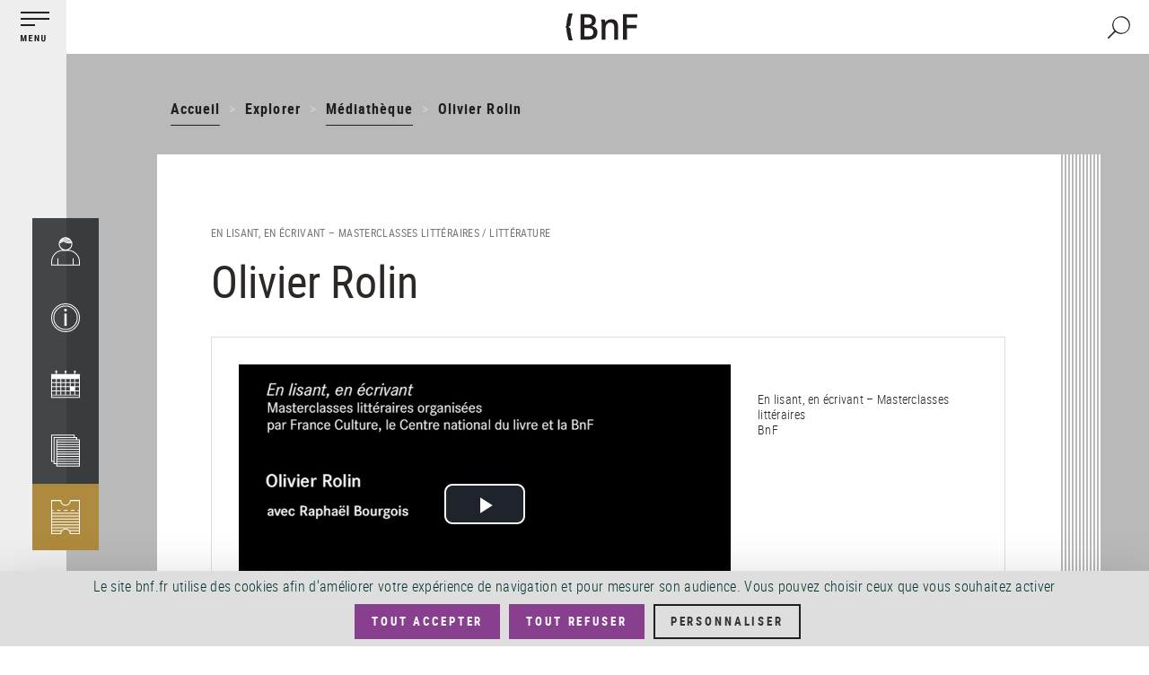

--- FILE ---
content_type: text/html; charset=UTF-8
request_url: https://www.bnf.fr/fr/mediatheque/olivier-rolin
body_size: 22471
content:
<!DOCTYPE html>
<html  lang="fr" dir="ltr" prefix="content: http://purl.org/rss/1.0/modules/content/  dc: http://purl.org/dc/terms/  foaf: http://xmlns.com/foaf/0.1/  og: http://ogp.me/ns#  rdfs: http://www.w3.org/2000/01/rdf-schema#  schema: http://schema.org/  sioc: http://rdfs.org/sioc/ns#  sioct: http://rdfs.org/sioc/types#  skos: http://www.w3.org/2004/02/skos/core#  xsd: http://www.w3.org/2001/XMLSchema# ">
  <head>
    <meta charset="utf-8" />
<link rel="canonical" href="https://www.bnf.fr/fr/mediatheque/olivier-rolin" />
<meta name="description" content="." />
<meta property="og:site_name" content="BnF - Site institutionnel" />
<meta property="og:type" content="article" />
<meta property="og:url" content="https://www.bnf.fr/fr/mediatheque/olivier-rolin" />
<meta property="og:title" content="Olivier Rolin" />
<meta property="og:description" content="BnF - Site institutionnel" />
<meta property="og:image" content="https://www.bnf.fr/sites/default/files/2019-09/vlcsnap-2019-09-13-14h20m13s580.jpg" />
<meta name="twitter:card" content="summary" />
<meta name="Generator" content="Drupal 8 (https://www.drupal.org)" />
<meta name="MobileOptimized" content="width" />
<meta name="HandheldFriendly" content="true" />
<meta name="viewport" content="width=device-width, initial-scale=1.0, shrink-to-fit=no" />
<meta http-equiv="x-ua-compatible" content="ie=edge" />
<link rel="shortcut icon" href="/themes/custom/bnfsi/favicon.ico" type="image/vnd.microsoft.icon" />
<link rel="alternate" hreflang="fr" href="https://www.bnf.fr/fr/mediatheque/olivier-rolin" />
<script>window.a2a_config=window.a2a_config||{};a2a_config.callbacks=[];a2a_config.overlays=[];a2a_config.templates={};a2a_config.icon_color = "transparent,#1F1F24";
a2a_config.num_services = 6;
a2a_config.prioritize = ["facebook", "twitter", "email", "whatsapp", "linkedin", "pinterest"];
var a2a_config = a2a_config || {};
a2a_config.onclick = 1;</script>

    <title>Olivier Rolin | BnF - Site institutionnel</title>
    <link rel="stylesheet" media="all" href="/sites/default/files/css/css_8HI42-D1tBVDR0BvROp7shTKHWVfh4hvtwuZwRO3iL0.css" />
<link rel="stylesheet" media="all" href="/sites/default/files/css/css_60nmC-LRwuUojk0M2-39M0biKmuPbE_hywdyo-DmbEs.css" />

    <style>.dropdown-language-item .language-link.inactive-language {color:#c8cccf} /*Différencier le faux lien du sélecteur de langues*/
.video-js .vjs-tech {max-height: 85vh} /*Limiter la hauteur des vidéos verticales*/
.glossaire h2 {color: white; background: #333; text-align: center}
dd {margin:0 0 1em 2em}
dt {color:black}</style>
    
<!--[if lte IE 8]>
<script src="/sites/default/files/js/js_VtafjXmRvoUgAzqzYTA3Wrjkx9wcWhjP0G4ZnnqRamA.js"></script>
<![endif]-->
<script src="//tag.aticdn.net/18798/smarttag.js"></script>
<script src="https://tarteaucitron.io/load.js?domain=bnf.fr/fr&amp;uuid=91ba7c974c752a888f0a2765181efcbea3a33ef9"></script>

  </head>
  <body class="page-node-type-multimedia_video path-node page-node-type-multimedia-video has-glyphicons">
    <a href="#main-content" class="visually-hidden focusable skip-link">
      Aller au contenu principal
    </a>
    
      <div class="dialog-off-canvas-main-canvas" data-off-canvas-main-canvas>
    
  <div class="left_bar_fixed">
      <div class="region region-left-bar-fixed">
    <div id="block-menuvertical" class="block block-block-content block-block-contentd7b2e8a9-7ccd-4c32-b6ea-179a5d406144 clearfix">
  
    

      
            <div class="field field--name-body field--type-text-with-summary field--label-hidden field--item"><div class="sidebar-wrapper">
<div class="top"><button aria-expanded="false" class="btn-no-style btn-toggle"><img alt="Menu principal" src="//www.bnf.fr/sites/default/files/svg/picto_menu-burger-annotation_FR.svg" /></button></div>

<div class="bottom">
<nav role="navigation"><ul class="sidebar-tools"><li><a href="https://espacepersonnel.bnf.fr/" target="_blank"><img alt="Mon espace (nouvelle fenêtre)" class="ico" src="//www.bnf.fr/sites/default/files/svg/picto_mon-espace.svg" /></a><span class="legend">Mon&nbsp;espace</span></li>
	<li><a aria-expanded="false" class="ajax-link archenav-link" href="/fr/francois-mitterrand/archenav" role="button"><img alt="Horaires / Accès" class="ico" src="//www.bnf.fr/sites/default/files/svg/picto_horaires-acces.svg" /></a><span aria-hidden="true" class="legend">Horaires /&nbsp;Accès</span></li>
	<li><a aria-expanded="false" class="ajax-link archenav-link" href="/fr/agenda/archenav" role="button"><img alt="Agenda" class="ico" src="//www.bnf.fr/sites/default/files/svg/picto_agenda.svg" /></a><span aria-hidden="true" class="legend">Agenda</span></li>
	<li><a aria-expanded="false" class="ajax-link archenav-link" href="/fr/catalogue/archenav" role="button"><img alt="Catalogues" src="//www.bnf.fr/sites/default/files/svg/picto_catalogue.svg" /></a><span aria-hidden="true" class="legend">Catalogues</span></li>
	<li><a class="gold" href="https://inscriptionbilletterie.bnf.fr/" target="_blank"><img alt="Inscription / Billetterie (nouvelle fenêtre)" src="//www.bnf.fr/sites/default/files/svg/picto_inscription-billeterie.svg" /></a><span aria-hidden="true" class="legend">Inscription /&nbsp;Billetterie</span></li>
</ul></nav></div>
</div>

<div id="archenav">
<div class="col-xs-12">
<div id="archenav-content"> </div>
</div>
</div>
</div>
      
  </div>


  </div>

  </div>

  <div class="sliding_menu openning">
    <div class="sidebar-nav openning" id="sidebar-nav">
      <div class="sidebar-nav-header">
          <div class="region region-sliding-menu">
    <div id="block-menugauchefermeture" class="block block-block-content block-block-content1473eebd-5d1e-45ca-91ab-a5eedeff2fbd clearfix">
  
    

      
            <div class="field field--name-body field--type-text-with-summary field--label-hidden field--item"><div class="block-right"><button class="btn-no-style btn_close"><img alt="" src="//www.bnf.fr/sites/default/files/inline-images/sidebar_nav_close.png" /><span class="sr-only">Fermer le menu</span></button></div>
</div>
      
  </div>

<div id="block-menugauchelogo" class="block block-block-content block-block-content6c611b03-cae9-49f7-b632-427e604b77c9 clearfix">
  
    

      
            <div class="field field--name-body field--type-text-with-summary field--label-hidden field--item"><div class="logo-nav-burger"><img alt="BnF (Bibliothèque nationale de France)" class="legend" src="//www.bnf.fr/sites/default/files/inline-images/sidebar_nav_logo.png" /></div>
</div>
      
  </div>


<nav role="navigation" aria-label="Menu principal"  id="block-mainnavigation-3" class="slide-blocks nav-principale">
          


      


  


      
                  <ul class="sliding_menu menu menu--main nav navbar-nav">
      
              
                                <li class="expanded dropdown">
            <button class="ddown aorbtn btnSlide btn-no-style" data-toggle="dropdown" aria-expanded="false">Venir <span class="caret"></span>
              
            </button>
        
                                          
                  <ul class="sliding_menu dropdown-menu">
      
              
                                                              
          
              
                                                     <li class="expanded 2">
                                    <span>Horaires, accès, tarifs</span>
                                    
                                          
                  <ul class="sliding_menu dropdown-menu">
      
              
                                                     <li class="3">
                                    <a href="/fr/francois-mitterrand" data-drupal-link-system-path="node/194">François-Mitterrand</a>
                                    
                                </li>
                      
                                                     <li class="3">
                                    <a href="/fr/richelieu" data-drupal-link-system-path="node/195">Richelieu</a>
                                    
                                </li>
                      
                                                     <li class="3">
                                    <a href="/fr/arsenal" data-drupal-link-system-path="node/196">Arsenal</a>
                                    
                                </li>
                      
                                                     <li class="3">
                                    <a href="/fr/opera" data-drupal-link-system-path="node/197">Opéra</a>
                                    
                                </li>
                      
                                                     <li class="3">
                                    <a href="/fr/jean-vilar" data-drupal-link-system-path="node/199">Jean-Vilar</a>
                                    
                                </li>
                              </ul>
          

  
                        </li>
                      
                                                     <li class="expanded 2">
                                    <a href="/fr/bibliotheque-tous-publics-site-francois-mitterrand" target="_self" data-drupal-link-system-path="node/3615">Bibliothèque tous publics</a>
                                    
                                          
                  <ul class="sliding_menu dropdown-menu">
      
              
                                                     <li class="3">
                                    <a href="/fr/pass-bnf-lecture-culture" data-drupal-link-system-path="node/4728">Pass lecture / culture</a>
                                    
                                </li>
                              </ul>
          

  
                        </li>
                      
                                                     <li class="expanded 2">
                                    <a href="/fr/bibliotheque-de-recherche" data-drupal-link-system-path="node/3668">Bibliothèque de recherche</a>
                                    
                                          
                  <ul class="sliding_menu dropdown-menu">
      
              
                                                     <li class="3">
                                    <a href="/fr/pass-recherche" data-drupal-link-system-path="node/3610">Pass recherche</a>
                                    
                                </li>
                              </ul>
          

  
                        </li>
                      
                                                     <li class="2">
                                    <a href="/fr/trouver-une-place-la-bnf" data-drupal-link-system-path="node/1903">Trouver une place à la BnF</a>
                                    
                                </li>
                        

  
                                    
                      
                                                              
          
              
                                                     <li class="expanded 2">
                                    <span target="_self">Services sur place</span>
                                    
                                          
                  <ul class="sliding_menu dropdown-menu">
      
              
                                                     <li class="3">
                                    <a href="/fr/utiliser-des-ordinateurs-et-internet-la-bnf" data-drupal-link-system-path="node/3384">Utiliser des ordinateurs et internet</a>
                                    
                                </li>
                      
                                                     <li class="3">
                                    <a href="/fr/photocopie-impression-photographie" data-drupal-link-system-path="node/3385">Photocopie, impression, photographie</a>
                                    
                                </li>
                      
                                                     <li class="3">
                                    <a href="/fr/travailler-seul-ou-en-groupe" data-drupal-link-system-path="node/3386">Travailler seul ou en groupe</a>
                                    
                                </li>
                      
                                                     <li class="3">
                                    <a href="/fr/cafe-restauration" data-drupal-link-system-path="node/3295">Café – Restauration</a>
                                    
                                </li>
                      
                                                     <li class="3">
                                    <a href="/fr/librairies" data-drupal-link-system-path="node/5131">Librairies-Boutiques</a>
                                    
                                </li>
                      
                                                     <li class="3">
                                    <a href="/fr/la-clinique-juridique-la-bnf" data-drupal-link-system-path="node/2306">Clinique juridique</a>
                                    
                                </li>
                      
                                                     <li class="3">
                                    <a href="/fr/le-francais-langue-etrangere-fle-la-bnf" data-drupal-link-system-path="node/4008">Français langue étrangère</a>
                                    
                                </li>
                      
                                                     <li class="3">
                                    <a href="/fr/utiliser-le-studio-de-creation-audiovisuelle" data-drupal-link-system-path="node/1540">Studio de création audiovisuelle</a>
                                    
                                </li>
                              </ul>
          

  
                        </li>
                        

  
                                    
                      
                                                              
          
              
                                                     <li class="expanded 2">
                                    <span>Programmation culturelle</span>
                                    
                                          
                  <ul class="sliding_menu dropdown-menu">
      
              
                                                     <li class="3">
                                    <a href="/fr/agenda" data-drupal-link-system-path="agenda">Agenda</a>
                                    
                                </li>
                      
                                                     <li class="3">
                                    <a href="https://c.bnf.fr/TLU">Liste des événements</a>
                                    
                                </li>
                      
                                                     <li class="3">
                                    <a href="/fr/agenda/expositions" data-drupal-link-system-path="agenda/expositions">Liste des expositions</a>
                                    
                                </li>
                      
                                                     <li class="3">
                                    <a href="/fr/visites-et-ateliers" data-drupal-link-system-path="node/3839">Visites et ateliers</a>
                                    
                                </li>
                              </ul>
          

  
                        </li>
                      
                                                     <li class="2">
                                    <span>_</span>
                                    
                                </li>
                      
                                                     <li class="2">
                                    <a href="/fr/le-musee-de-la-bnf" data-drupal-link-system-path="node/8832">Le musée de la BnF</a>
                                    
                                </li>
                      
                                                     <li class="2">
                                    <a href="/fr/la-salle-ovale" data-drupal-link-system-path="node/3570">La salle Ovale</a>
                                    
                                </li>
                        

  
                                    
                      
                                                              
          
              
                                                     <li class="expanded 2">
                                    <span>Je viens</span>
                                    
                                          
                  <ul class="sliding_menu dropdown-menu">
      
              
                                                     <li class="3">
                                    <a href="/fr/etudier-la-bnf" target="_self" data-drupal-link-system-path="node/4108">Étudier à la BnF</a>
                                    
                                </li>
                      
                                                     <li class="3">
                                    <a href="/fr/public-scolaire-etudiant-periscolaire" target="_self" data-drupal-link-system-path="node/3565">Avec ma classe</a>
                                    
                                </li>
                      
                                                     <li class="3">
                                    <a href="/fr/accueil-de-groupes-detudiants-sur-les-sites-de-la-bnf" data-drupal-link-system-path="node/10134">Avec des étudiants</a>
                                    
                                </li>
                      
                                                     <li class="3">
                                    <a href="/fr/que-faire-paris-avec-des-enfants-les-emmener-la-bibliotheque-nationale-de-france" data-drupal-link-system-path="node/12186">En famille</a>
                                    
                                </li>
                      
                                                     <li class="3">
                                    <a href="/fr/elaborer-mon-projet-professionnel" target="_self" data-drupal-link-system-path="node/3529">Élaborer mon projet professionnel</a>
                                    
                                </li>
                              </ul>
          

  
                        </li>
                      
                                                     <li class="2">
                                    <a href="/fr/la-bnf-richelieu" data-drupal-link-system-path="node/3475">Venir à Richelieu</a>
                                    
                                </li>
                        

  
                                    
                      
                                                              
          
              
                                                     <li class="expanded 2">
                                    <span>Réserver sa place et un document</span>
                                    
                                          
                  <ul class="sliding_menu dropdown-menu">
      
              
                                                     <li class="3">
                                    <a href="https://espacepersonnel.bnf.fr/">Espace personnel : François-Mitterrand</a>
                                    
                                </li>
                      
                                                     <li class="3">
                                    <a href="https://reservationrao.bnf.fr">Espace personnel : Richelieu, Arsenal, Opéra</a>
                                    
                                </li>
                      
                                                     <li class="3">
                                    <a href="/fr/centre-d-aide/reserver-un-document-sur-le-site-francois-mitterrand" data-drupal-link-system-path="node/3428">Mode d&#039;emploi : réserver un document - François-Mitterrand</a>
                                    
                                </li>
                      
                                                     <li class="3">
                                    <a href="/fr/centre-d-aide/reserver-un-document-sur-les-sites-richelieu-arsenal-et-opera" data-drupal-link-system-path="node/4035">Mode d&#039;emploi : réserver un document - Richelieu, Arsenal et Opéra</a>
                                    
                                </li>
                              </ul>
          

  
                        </li>
                        

  
                                    
                              </ul>
          

  
                        </li>
                      
                                <li class="expanded dropdown">
            <button class="ddown aorbtn btnSlide btn-no-style" data-toggle="dropdown" aria-expanded="false">Découvrir <span class="caret"></span>
              
            </button>
        
                                          
                  <ul class="sliding_menu dropdown-menu">
      
              
                                                              
          
              
                                                     <li class="expanded 2">
                                    <span target="_self">Un lieu ouvert à tous</span>
                                    
                                          
                  <ul class="sliding_menu dropdown-menu">
      
              
                                                     <li class="3">
                                    <a href="/fr/vous-etes-chercheur" data-drupal-link-system-path="node/4005">Chercheurs</a>
                                    
                                </li>
                      
                                                     <li class="3">
                                    <a href="/fr/vous-etes-etudiant" data-drupal-link-system-path="node/3825">Étudiants</a>
                                    
                                </li>
                      
                                                     <li class="3">
                                    <a href="/fr/collections-et-ressources-pour-les-14-16-ans" data-drupal-link-system-path="node/11872">14-16 ans</a>
                                    
                                </li>
                      
                                                     <li class="3">
                                    <a href="/fr/visiteurs-individuels" data-drupal-link-system-path="node/9027">Visiteurs individuels</a>
                                    
                                </li>
                      
                                                     <li class="3">
                                    <a href="/fr/publics-en-situation-de-handicap" data-drupal-link-system-path="node/9021">Publics en situation de handicap</a>
                                    
                                </li>
                      
                                                     <li class="3">
                                    <a href="/fr/relais-du-champ-social" data-drupal-link-system-path="node/3628">Publics du champ social</a>
                                    
                                </li>
                              </ul>
          

  
                        </li>
                      
                                                     <li class="expanded 2">
                                    <a href="/fr/les-publics-de-la-bnf" data-drupal-link-system-path="node/7101">Les publics de la BnF</a>
                                    
                                          
                  <ul class="sliding_menu dropdown-menu">
      
              
                                                     <li class="3">
                                    <a href="/fr/les-publics-sur-place" data-drupal-link-system-path="node/902">Les publics sur place</a>
                                    
                                </li>
                              </ul>
          

  
                        </li>
                      
                                                     <li class="expanded 2">
                                    <span target="_self">Nos ressources en ligne</span>
                                    
                                          
                  <ul class="sliding_menu dropdown-menu">
      
              
                                                     <li class="3">
                                    <a href="https://www.bnf.fr/fr/banque-dimages" target="_self">Banque d&#039;images</a>
                                    
                                </li>
                      
                                                     <li class="3">
                                    <a href="/fr/gallica-la-bibliotheque-numerique-de-la-bnf-et-de-ses-partenaires" data-drupal-link-system-path="node/3320">Gallica</a>
                                    
                                </li>
                      
                                                     <li class="3">
                                    <a href="/fr/offre-de-pret-numerique-pour-les-detenteurs-de-pass-bnf" data-drupal-link-system-path="node/9360">Offre de prêt numérique</a>
                                    
                                </li>
                      
                                                     <li class="3">
                                    <a href="/fr/retronews-le-site-de-presse-de-la-bnf" data-drupal-link-system-path="node/3973">RetroNews</a>
                                    
                                </li>
                      
                                                     <li class="3">
                                    <a href="/fr/patrimoines-partages" data-drupal-link-system-path="node/7689">Patrimoines partagés</a>
                                    
                                </li>
                      
                                                     <li class="3">
                                    <a href="/fr/des-donnees-la-portee-de-tous" target="_self" data-drupal-link-system-path="node/3745">Données et métadonnées</a>
                                    
                                </li>
                      
                                                     <li class="3">
                                    <a href="/fr/portail-bnf-api-et-jeux-de-donnees" target="_self" data-drupal-link-system-path="node/2506">Nos APIs</a>
                                    
                                </li>
                              </ul>
          

  
                        </li>
                        

  
                                    
                      
                                                              
          
              
                                                     <li class="expanded 2">
                                    <span target="_self">Notre programmation culturelle</span>
                                    
                                          
                  <ul class="sliding_menu dropdown-menu">
      
              
                                                     <li class="3">
                                    <a href="/fr/agenda" target="_self" data-drupal-link-system-path="agenda">Agenda</a>
                                    
                                </li>
                      
                                                     <li class="3">
                                    <a href="/fr/les-expositions" data-drupal-link-system-path="node/5202">Les expositions</a>
                                    
                                </li>
                              </ul>
          

  
                        </li>
                      
                                                     <li class="2">
                                    <a href="/fr/chroniques-le-magazine-de-la-bnf" data-drupal-link-system-path="node/1054">Chroniques, le magazine de la BnF</a>
                                    
                                </li>
                      
                                                     <li class="2">
                                    <a href="/fr/bnf-editions" data-drupal-link-system-path="node/4068">BnF Éditions</a>
                                    
                                </li>
                      
                                                     <li class="2">
                                    <a href="/fr/actualites" data-drupal-link-system-path="actualites">Actualités de la BnF</a>
                                    
                                </li>
                      
                                                     <li class="2">
                                    <a href="/fr/les-lettres-dinformation-de-la-bnf" data-drupal-link-system-path="node/695">Les lettres d&#039;information de la BnF</a>
                                    
                                </li>
                      
                                                     <li class="2">
                                    <span>_</span>
                                    
                                </li>
                      
                                                     <li class="expanded 2">
                                    <a href="/fr/la-bnf-richelieu" data-drupal-link-system-path="node/3475">La BnF à Richelieu</a>
                                    
                                          
                  <ul class="sliding_menu dropdown-menu">
      
              
                                                     <li class="3">
                                    <a href="/fr/la-salle-ovale" data-drupal-link-system-path="node/3570">La salle Ovale</a>
                                    
                                </li>
                      
                                                     <li class="3">
                                    <a href="/fr/le-musee-de-la-bnf" data-drupal-link-system-path="node/8832">Le musée de la BnF</a>
                                    
                                </li>
                      
                                                     <li class="3">
                                    <a href="https://www.bnf.fr/fr/richelieu#bnf-biblioth-que-de-recherche">Les salles de la bibliothèque de recherche</a>
                                    
                                </li>
                              </ul>
          

  
                        </li>
                        

  
                                    
                      
                                                              
          
              
                                                     <li class="expanded 2">
                                    <span target="_self">Histoire et missions</span>
                                    
                                          
                  <ul class="sliding_menu dropdown-menu">
      
              
                                                     <li class="3">
                                    <a href="/fr/missions-et-organisation-de-la-bnf" target="_self" data-drupal-link-system-path="node/4069">Missions et organisation</a>
                                    
                                </li>
                      
                                                     <li class="3">
                                    <a href="/fr/histoire-de-la-bibliotheque-nationale-de-france" target="_self" data-drupal-link-system-path="node/2999">Histoire de la BnF</a>
                                    
                                </li>
                      
                                                     <li class="3">
                                    <a href="/fr/les-archives-institutionnelles-de-la-bnf" data-drupal-link-system-path="node/662">Les archives institutionnelles de la BnF</a>
                                    
                                </li>
                      
                                                     <li class="3">
                                    <a href="/fr/le-depot-legal-une-mission-cle-pour-la-bnf" data-drupal-link-system-path="node/4049">Le dépôt légal</a>
                                    
                                </li>
                      
                                                     <li class="3">
                                    <a href="/fr/le-depot-legal-numerique" data-drupal-link-system-path="node/3648">Le dépôt légal numérique</a>
                                    
                                </li>
                      
                                                     <li class="3">
                                    <a href="/fr/bnf-partenariats" data-drupal-link-system-path="node/4011">BnF-Partenariats</a>
                                    
                                </li>
                      
                                                     <li class="3">
                                    <a href="/fr/le-futur-pole-de-conservation-de-la-bnf-amiens-conservatoire-national-de-la-presse" data-drupal-link-system-path="node/11224">Le futur pôle de conservation de la BnF à Amiens – Conservatoire national de la presse</a>
                                    
                                </li>
                      
                                                     <li class="3">
                                    <a href="/fr/les-centres-techniques-de-conservation" data-drupal-link-system-path="node/4594">Les Centres techniques de conservation</a>
                                    
                                </li>
                              </ul>
          

  
                        </li>
                        

  
                                    
                      
                                                              
          
              
                                                     <li class="expanded 2">
                                    <span>Départements de collection</span>
                                    
                                          
                  <ul class="sliding_menu dropdown-menu">
      
              
                                                     <li class="3">
                                    <a href="/fr/bibliotheque-de-larsenal" data-drupal-link-system-path="node/3622">Bibliothèque de l&#039;Arsenal</a>
                                    
                                </li>
                      
                                                     <li class="3">
                                    <a href="/fr/departement-des-arts-du-spectacle" data-drupal-link-system-path="node/3505">Arts du spectacle</a>
                                    
                                </li>
                      
                                                     <li class="3">
                                    <a href="/fr/departement-cartes-et-plans" data-drupal-link-system-path="node/3698">Cartes et plans</a>
                                    
                                </li>
                      
                                                     <li class="3">
                                    <a href="/fr/departement-decouverte-collections-accompagnement-recherche" data-drupal-link-system-path="node/3877">Découverte des collections et accompagnement à la recherche</a>
                                    
                                </li>
                      
                                                     <li class="3">
                                    <a href="/fr/departement-droit-economie-politique" data-drupal-link-system-path="node/3923">Droit, économie, politique</a>
                                    
                                </li>
                      
                                                     <li class="3">
                                    <a href="/fr/departement-estampes-et-photographie" data-drupal-link-system-path="node/3704">Estampes et photographie</a>
                                    
                                </li>
                      
                                                     <li class="3">
                                    <a href="/fr/departement-litterature-et-art" data-drupal-link-system-path="node/3447">Littérature et art</a>
                                    
                                </li>
                      
                                                     <li class="3">
                                    <a href="/fr/departement-des-manuscrits" data-drupal-link-system-path="node/291">Manuscrits</a>
                                    
                                </li>
                              </ul>
          

  
                        </li>
                        

  
                                    
                      
                                                              
          
              
                                                     <li class="expanded 2">
                                    <span>Départements de collection (suite)</span>
                                    
                                          
                  <ul class="sliding_menu dropdown-menu">
      
              
                                                     <li class="3">
                                    <a href="/fr/departement-monnaies-medailles-antiques" data-drupal-link-system-path="node/3673">Monnaies, médailles et antiques</a>
                                    
                                </li>
                      
                                                     <li class="3">
                                    <a href="/fr/departement-de-la-musique" data-drupal-link-system-path="node/3766">Musique</a>
                                    
                                </li>
                      
                                                     <li class="3">
                                    <a href="/fr/departement-philosophie-histoire-sciences-homme" data-drupal-link-system-path="node/3815">Philosophie, histoire, sciences de l&#039;homme</a>
                                    
                                </li>
                      
                                                     <li class="3">
                                    <a href="/fr/reserve-des-livres-rares" data-drupal-link-system-path="node/3941">Réserve des livres rares</a>
                                    
                                </li>
                      
                                                     <li class="3">
                                    <a href="/fr/departement-sciences-et-techniques" data-drupal-link-system-path="node/3944">Sciences et techniques</a>
                                    
                                </li>
                      
                                                     <li class="3">
                                    <a href="/fr/departement-son-video-multimedia" data-drupal-link-system-path="node/3574">Son, vidéo, multimédia</a>
                                    
                                </li>
                              </ul>
          

  
                        </li>
                        

  
                                    
                              </ul>
          

  
                        </li>
                      
                                <li class="expanded dropdown active">
            <button class="ddown aorbtn btnSlide btn-no-style" data-toggle="dropdown" aria-expanded="false">Explorer <span class="caret"></span>
              
            </button>
        
                                          
                  <ul class="sliding_menu dropdown-menu">
      
              
                                                              
          
              
                                                     <li class="expanded 2">
                                    <span target="_self">Galerie de médias</span>
                                    
                                          
                  <ul class="sliding_menu dropdown-menu">
      
              
                                                     <li class="3">
                                    <a href="/fr/mediatheque" data-drupal-link-system-path="node/3576">Consulter la galerie</a>
                                    
                                </li>
                      
                                                     <li class="3">
                                    <a href="/fr/mediatheque/toute-la-mediatheque" data-drupal-link-system-path="mediatheque/toute-la-mediatheque">Liste des médias</a>
                                    
                                </li>
                              </ul>
          

  
                        </li>
                        

  
                                    
                      
                                                              
          
              
                                                     <li class="expanded 2">
                                    <span target="_self">Lire, écouter, voir</span>
                                    
                                          
                  <ul class="sliding_menu dropdown-menu">
      
              
                                                     <li class="3">
                                    <a href="/fr/gallica-la-bibliotheque-numerique-de-la-bnf-et-de-ses-partenaires" target="_self" data-drupal-link-system-path="node/3320">Gallica</a>
                                    
                                </li>
                      
                                                     <li class="3">
                                    <a href="/fr/les-sites-et-applications-culturels" target="_self" data-drupal-link-system-path="node/4089">Sites éducatifs et culturels</a>
                                    
                                </li>
                      
                                                     <li class="3">
                                    <a href="/fr/bnf-collection-sonore" data-drupal-link-system-path="node/3974">BnF Collection sonore</a>
                                    
                                </li>
                      
                                                     <li class="3">
                                    <a href="/fr/banque-dimages" data-drupal-link-system-path="node/5155">Banque d’images</a>
                                    
                                </li>
                      
                                                     <li class="3">
                                    <a href="/fr/retronews-le-site-de-presse-de-la-bnf" data-drupal-link-system-path="node/3973">Retronews</a>
                                    
                                </li>
                      
                                                     <li class="3">
                                    <a href="/fr/patrimoines-partages" data-drupal-link-system-path="node/7689">Patrimoines Partagés</a>
                                    
                                </li>
                              </ul>
          

  
                        </li>
                        

  
                                    
                      
                                                              
          
              
                                                     <li class="expanded 2">
                                    <span target="_self">Chercher un document</span>
                                    
                                          
                  <ul class="sliding_menu dropdown-menu">
      
              
                                                     <li class="3">
                                    <a href="/fr/bnf-catalogue-general" target="_self" data-drupal-link-system-path="node/3189">Catalogue général</a>
                                    
                                </li>
                      
                                                     <li class="3">
                                    <a href="/fr/databnffr" target="_self" data-drupal-link-system-path="node/1282">Data.bnf.fr</a>
                                    
                                </li>
                      
                                                     <li class="3">
                                    <a href="/fr/le-catalogue-collectif-de-france" data-drupal-link-system-path="node/2516">Le CCFr</a>
                                    
                                </li>
                      
                                                     <li class="3">
                                    <a href="/fr/bnf-archives-et-manuscrits" target="_self" data-drupal-link-system-path="node/3150">BnF Archives et manuscrits</a>
                                    
                                </li>
                      
                                                     <li class="3">
                                    <a href="/fr/autres-catalogues-et-bases" data-drupal-link-system-path="node/4107">Autres catalogues et bases</a>
                                    
                                </li>
                      
                                                     <li class="3">
                                    <a href="/fr/catalogue-des-medailles-et-antiques" data-drupal-link-system-path="node/1470">Catalogue des médailles et antiques</a>
                                    
                                </li>
                      
                                                     <li class="3">
                                    <a href="/fr/acces-aux-catalogues-numerises" data-drupal-link-system-path="node/4215">Catalogues numérisés</a>
                                    
                                </li>
                              </ul>
          

  
                        </li>
                      
                                                     <li class="2">
                                    <a href="/fr/reproduction-des-documents" target="_self" data-drupal-link-system-path="node/229">Reproduire un document</a>
                                    
                                </li>
                        

  
                                    
                      
                                                              
          
              
                                                     <li class="expanded 2">
                                    <span target="_self">Recherche avancée</span>
                                    
                                          
                  <ul class="sliding_menu dropdown-menu">
      
              
                                                     <li class="3">
                                    <a href="/fr/les-ressources-electroniques-la-bnf" target="_self" data-drupal-link-system-path="node/3653">Ressources électroniques</a>
                                    
                                </li>
                      
                                                     <li class="3">
                                    <a href="/fr/les-ateliers-daide-la-recherche-documentaire" data-drupal-link-system-path="node/3964">Ateliers d&#039;aide à la recherche documentaire</a>
                                    
                                </li>
                      
                                                     <li class="3">
                                    <a href="/fr/memos-chercher-trouver-et-guides-thematiques" data-drupal-link-system-path="node/4058">Mémos Chercher &amp; trouver et guides thématiques</a>
                                    
                                </li>
                              </ul>
          

  
                        </li>
                      
                                                     <li class="2">
                                    <a href="/fr/une-question-pensez-sindbad" target="_self" data-drupal-link-system-path="node/3626">Posez vos questions à un bibliothécaire (SINDBAD)</a>
                                    
                                </li>
                        

  
                                    
                      
                                                              
          
              
                                                     <li class="2">
                                    <a href="/fr/formations" data-drupal-link-system-path="node/11718">Se former à la BnF</a>
                                    
                                </li>
                        

  
                                    
                              </ul>
          

  
                        </li>
                      
                                <li class="expanded dropdown">
            <button class="ddown aorbtn btnSlide btn-no-style" data-toggle="dropdown" aria-expanded="false">Collaborer <span class="caret"></span>
              
            </button>
        
                                          
                  <ul class="sliding_menu dropdown-menu">
      
              
                                                              
          
              
                                                     <li class="expanded 2">
                                    <a href="/fr/le-depot-legal" target="_self" data-drupal-link-system-path="node/249">Déposer</a>
                                    
                                          
                  <ul class="sliding_menu dropdown-menu">
      
              
                                                     <li class="3">
                                    <a href="/fr/quest-ce-que-le-depot-legal" data-drupal-link-system-path="node/257">Qu&#039;est-ce que le dépôt légal ?</a>
                                    
                                </li>
                      
                                                     <li class="3">
                                    <a href="/fr/qui-depose" target="_self" data-drupal-link-system-path="node/255">Qui dépose ?</a>
                                    
                                </li>
                      
                                                     <li class="3">
                                    <a href="/fr/depot-legal-pour-quels-documents" target="_self" data-drupal-link-system-path="node/258">Que faut-il déposer ?</a>
                                    
                                </li>
                      
                                                     <li class="3">
                                    <a href="/fr/centre-d-aide/depot-legal-editeur-mode-demploi" target="_self" data-drupal-link-system-path="node/261">Comment déposer ?</a>
                                    
                                </li>
                      
                                                     <li class="3">
                                    <a href="/fr/le-depot-legal-des-collections-sonores-video-et-multimedia" data-drupal-link-system-path="node/8865">Le dépôt légal des collections sonores, vidéo et multimédia</a>
                                    
                                </li>
                      
                                                     <li class="3">
                                    <a href="/fr/depot-legal-du-web" data-drupal-link-system-path="node/10605">Dépôt légal du web</a>
                                    
                                </li>
                      
                                                     <li class="3">
                                    <a href="/fr/lexception-handicap-au-droit-dauteur-et-role-des-editeurs" target="_self" data-drupal-link-system-path="node/256">Déposer au centre exception handicap</a>
                                    
                                </li>
                              </ul>
          

  
                        </li>
                      
                                                     <li class="expanded 2">
                                    <span target="_self">Numériser</span>
                                    
                                          
                  <ul class="sliding_menu dropdown-menu">
      
              
                                                     <li class="3">
                                    <a href="/fr/outils-de-la-numerisation" data-drupal-link-system-path="node/4310">Outils de la numérisation</a>
                                    
                                </li>
                      
                                                     <li class="3">
                                    <a href="/fr/prestation-de-numerisation" target="_self" data-drupal-link-system-path="node/4057">Prestation de numérisation</a>
                                    
                                </li>
                      
                                                     <li class="3">
                                    <a href="/fr/prestation-archivage-numerique" target="_self" data-drupal-link-system-path="node/1341">Prestation d&#039;archivage numérique</a>
                                    
                                </li>
                      
                                                     <li class="3">
                                    <a href="/fr/prestation-de-location-de-baies-informatiques" data-drupal-link-system-path="node/9622">Prestation de location de baies informatiques</a>
                                    
                                </li>
                              </ul>
          

  
                        </li>
                        

  
                                    
                      
                                                              
          
              
                                                     <li class="expanded 2">
                                    <span target="_self">Signaler</span>
                                    
                                          
                  <ul class="sliding_menu dropdown-menu">
      
              
                                                     <li class="3">
                                    <a href="/fr/Signaler" target="_self" data-drupal-link-system-path="node/4093">Normes, formats, données d&#039;autorité</a>
                                    
                                </li>
                      
                                                     <li class="3">
                                    <a href="/fr/identifiants-internationaux" target="_self" data-drupal-link-system-path="node/4104">Identifiants internationaux</a>
                                    
                                </li>
                      
                                                     <li class="3">
                                    <a href="/fr/politique-bibliographique" target="_self" data-drupal-link-system-path="node/4103">Politique bibliographique</a>
                                    
                                </li>
                      
                                                     <li class="3">
                                    <a href="/fr/la-bibliographie-nationale-francaise" target="_self" data-drupal-link-system-path="node/3271">Bibliographie nationale</a>
                                    
                                </li>
                              </ul>
          

  
                        </li>
                      
                                                     <li class="expanded 2">
                                    <a href="/fr/reutiliser-les-donnees-de-la-bnf" target="_self" data-drupal-link-system-path="node/3497">Réutiliser</a>
                                    
                                          
                  <ul class="sliding_menu dropdown-menu">
      
              
                                                     <li class="3">
                                    <a href="/fr/loffre-de-services-de-la-bnf-pour-les-acteurs-de-lintelligence-artificielle-ia" data-drupal-link-system-path="node/12093">L’offre de services de la BnF pour les acteurs de l’intelligence artificielle (IA)</a>
                                    
                                </li>
                      
                                                     <li class="3">
                                    <a href="/fr/comprendre-loffre-des-donnees-de-la-bnf" target="_self" data-drupal-link-system-path="node/3375">Comprendre l&#039;offre de données</a>
                                    
                                </li>
                      
                                                     <li class="3">
                                    <a href="/fr/suivre-les-evolutions-des-donnees" target="_self" data-drupal-link-system-path="node/2691">Suivre les évolutions des données</a>
                                    
                                </li>
                              </ul>
          

  
                        </li>
                        

  
                                    
                      
                                                              
          
              
                                                     <li class="expanded 2">
                                    <span target="_self">Conserver</span>
                                    
                                          
                  <ul class="sliding_menu dropdown-menu">
      
              
                                                     <li class="3">
                                    <a href="/fr/politique-de-conservation" target="_self" data-drupal-link-system-path="node/292">Politique de conservation</a>
                                    
                                </li>
                      
                                                     <li class="3">
                                    <a href="/fr/prestations-en-conservation" target="_self" data-drupal-link-system-path="node/293">Prestations en conservation</a>
                                    
                                </li>
                      
                                                     <li class="3">
                                    <a href="/fr/plan-durgence" target="_self" data-drupal-link-system-path="node/301">Plan d&#039;urgence</a>
                                    
                                </li>
                      
                                                     <li class="3">
                                    <a href="/fr/conservation-loffre-de-formation" target="_self" data-drupal-link-system-path="node/3474">Formation</a>
                                    
                                </li>
                      
                                                     <li class="3">
                                    <a href="/fr/actualites-de-la-conservation" data-drupal-link-system-path="node/3137">Actualités de la conservation</a>
                                    
                                </li>
                      
                                                     <li class="3">
                                    <a href="/fr/ressources-en-conservation-du-patrimoine-ecrit-et-numerique" data-drupal-link-system-path="node/3476">Ressources</a>
                                    
                                </li>
                              </ul>
          

  
                        </li>
                      
                                                     <li class="2">
                                    <a href="/fr/la-preservation-lheure-du-numerique" data-drupal-link-system-path="node/4323">Préservation numérique</a>
                                    
                                </li>
                      
                                                     <li class="expanded 2">
                                    <a href="/fr/cooperation-nationale" data-drupal-link-system-path="node/3581">Coopération nationale</a>
                                    
                                          
                  <ul class="sliding_menu dropdown-menu">
      
              
                                                     <li class="3">
                                    <a href="/fr/reseau-de-la-cooperation-nationale-de-la-bnf" data-drupal-link-system-path="node/3579">Le réseau</a>
                                    
                                </li>
                      
                                                     <li class="3">
                                    <a href="/fr/cooperation-regionale-et-action-territoriale-de-la-bnf" data-drupal-link-system-path="node/1283">L&#039;action territoriale</a>
                                    
                                </li>
                      
                                                     <li class="3">
                                    <a href="/fr/gallica-et-les-differents-dispositifs" data-drupal-link-system-path="node/3165">Gallica et les différents dispositifs</a>
                                    
                                </li>
                      
                                                     <li class="3">
                                    <a href="/fr/le-ccfr-et-le-signalement-du-patrimoine" target="_self" data-drupal-link-system-path="node/3568">CCFr - Signalement du patrimoine</a>
                                    
                                </li>
                              </ul>
          

  
                        </li>
                        

  
                                    
                      
                                                              
          
              
                                                     <li class="expanded 2">
                                    <a href="/fr/action-europeenne-et-internationale" data-drupal-link-system-path="node/3533">Action internationale</a>
                                    
                                          
                  <ul class="sliding_menu dropdown-menu">
      
              
                                                     <li class="3">
                                    <a href="/fr/asie" data-drupal-link-system-path="node/12286">Asie</a>
                                    
                                </li>
                      
                                                     <li class="3">
                                    <a href="/fr/europe" data-drupal-link-system-path="node/8838">Europe</a>
                                    
                                </li>
                      
                                                     <li class="3">
                                    <a href="/fr/le-reseau-francophone-numerique-et-sa-bibliotheque" data-drupal-link-system-path="node/9735">Le Réseau Francophone Numérique et sa bibliothèque</a>
                                    
                                </li>
                      
                                                     <li class="3">
                                    <a href="/fr/patrimoines-partages" data-drupal-link-system-path="node/7689">Patrimoines partagés</a>
                                    
                                </li>
                      
                                                     <li class="3">
                                    <a href="/fr/programmes-daccueil-et-dechanges-pour-les-professionnels-etrangers" data-drupal-link-system-path="node/3360">Formation et accueil de professionnels étrangers</a>
                                    
                                </li>
                              </ul>
          

  
                        </li>
                      
                                                     <li class="2">
                                    <a href="/fr/la-recherche-la-bnf" data-drupal-link-system-path="node/4887">La recherche à la BnF</a>
                                    
                                </li>
                      
                                                     <li class="2">
                                    <a href="/fr/lintelligence-artificielle-la-bnf" data-drupal-link-system-path="node/11774">L&#039;intelligence artificielle à la BnF</a>
                                    
                                </li>
                      
                                                     <li class="2">
                                    <a href="/fr/bnf-datalab" data-drupal-link-system-path="node/7076">BnF DataLab</a>
                                    
                                </li>
                      
                                                     <li class="2">
                                    <a href="/fr/prets-aux-expositions" data-drupal-link-system-path="node/2307">Prêts aux expositions</a>
                                    
                                </li>
                        

  
                                    
                              </ul>
          

  
                        </li>
                              </ul>
          

  

  </nav>
<div id="block-aide-2" class="slide-blocks block block-block-content block-block-content5b4a4d7e-4613-491e-a7e6-ca164de3223c clearfix">
  
    

      
            <div class="field field--name-body field--type-text-with-summary field--label-hidden field--item"><p><a class="link-header" href="/fr/centre-d-aide">Aide</a></p></div>
      
  </div>


<nav role="navigation"  id="block-lespageslesplusconsultees" class="slide-blocks" aria-labelledby="block-lespageslesplusconsultees-menu">

    
      <div id="block-lespageslesplusconsultees-menu" class="label-menu">Les pages les plus consultées</div>
  
      


  


      
                  <ul class="sliding_menu menu menu--main menu--les-pages-les-plus-consulte nav navbar-nav">
      
              
                                                     <li>
                                                       <a href="/fr/le-musee-de-la-bnf" class="ddown aorbtn">Le musée de la BnF à Richelieu</a>
                                    
                                </li>
                      
                                                     <li>
                                                       <a href="/fr/francois-mitterrand" class="ddown aorbtn">Venir à la BnF François-Mitterrand</a>
                                    
                                </li>
                      
                                                     <li>
                                                       <a href="/fr/richelieu" class="ddown aorbtn">Venir à la BnF Richelieu</a>
                                    
                                </li>
                      
                                                     <li>
                                                       <a href="/fr/catalogue" class="ddown aorbtn">Nos catalogues numériques</a>
                                    
                                </li>
                      
                                                     <li>
                                                       <a href="/fr/agenda" class="ddown aorbtn">Agenda</a>
                                    
                                </li>
                              </ul>
          

  

  </nav>
<div id="block-luniversbnf" class="slide-blocks block block-block-content block-block-contentce8f076a-4fbd-4da9-9c4e-07316b75b713 clearfix">
  
    

      
            <div class="field field--name-body field--type-text-with-summary field--label-hidden field--item"><p><a class="btn-header" data-entity-substitution="canonical" data-entity-type="node" data-entity-uuid="6301f83e-044b-49a9-bf94-38e86797e3c9" href="/fr/participez-lacquisition-dun-fonds-marcel-proust-exceptionnel" style="font-size: 2rem;" title="Participez à l'acquisition d'un fonds Marcel Proust exceptionnel">Soutenez la&nbsp;BnF</a></p>
</div>
      
  </div>

<div id="block-dropdownlanguageselector-2" class="slide-blocks block block-dropdown-language clearfix">
  
    

      <div class="dropdown-language-item btn-group dropdown">

        
    <button class="btn-default btn dropdown-toggle language-link active-language button js-form-submit form-submit"
      data-toggle="dropdown" aria-expanded="false"
      aria-label="French (change the language)">
      FR
      <span class="caret"></span>
    </button>
  
      <ul class="dropdown-menu">
              <li>
                    
          <a href="/fr/mediatheque/olivier-rolin"  class="language-link inactive-language" hreflang="EN" lang="EN"
              aria-label="English Version"">
            EN
          </a>

        </li>        <li>
                    
          <a href="/fr/mediatheque/olivier-rolin"  class="language-link inactive-language" hreflang="ES" lang="ES"
              aria-label="Version Espagnol ">
            ES
          </a>

        </li></ul>
  
</div>


  </div>


  </div>

      </div>
    </div>
  </div>


          <header class="navbar navbar-default container-fluid" id="navbar" role="banner">
              <div class="navbar-header">
            <div class="region region-navigation">
          <a class="logo navbar-btn pull-left" href="/fr" rel="home">
      <img src="/sites/default/files/logo.svg" alt="BnF (aller à l'accueil)" />

    </a>
      
<nav role="navigation" aria-label="Menu principal"  id="block-mainnavigation" class="top-menu">
          


      


  


  
              <ul class="navigation menu menu--main nav navbar-nav">
                                        <li class="expanded dropdown">
                        <button class="btn-no-style aorbtn" data-toggle="dropdown" aria-expanded="false">Venir </button>
          
                        
              <ul class="navigation dropdown-menu">
                            
                               <li class="expanded 1">
              
              
          
                        
              <ul class="navigation dropdown-menu">
                            
              
                               <li class="expanded 2">
                                    
                                            <span data-drupal-link-system-path="<front>">Horaires, accès, tarifs</span>
                    
                              
          
                        
              <ul class="navigation dropdown-menu">
                            
              
                               <li class="3">
                                    
                                                                                        <a href="/fr/francois-mitterrand" class="aorbtn" >François-Mitterrand<span class="picto-inline">&#65279;<span class="real-picto"></span></span>
                    </a>
                    
                              
          
          
          
                            
              
                               <li class="3">
                                    
                                                                                        <a href="/fr/richelieu" class="aorbtn" >Richelieu<span class="picto-inline">&#65279;<span class="real-picto"></span></span>
                    </a>
                    
                              
          
          
          
                            
              
                               <li class="3">
                                    
                                                                                        <a href="/fr/arsenal" class="aorbtn" >Arsenal<span class="picto-inline">&#65279;<span class="real-picto"></span></span>
                    </a>
                    
                              
          
          
          
                            
              
                               <li class="3">
                                    
                                                                                        <a href="/fr/opera" class="aorbtn" >Opéra<span class="picto-inline">&#65279;<span class="real-picto"></span></span>
                    </a>
                    
                              
          
          
          
                            
              
                               <li class="3">
                                    
                                                                                        <a href="/fr/jean-vilar" class="aorbtn" >Jean-Vilar<span class="picto-inline">&#65279;<span class="real-picto"></span></span>
                    </a>
                    
                              
          
          
          
              </ul>
    

  
          
                       </li>
          
                            
              
                               <li class="expanded 2">
                                    
                                                                                        <a href="/fr/bibliotheque-tous-publics-site-francois-mitterrand" class="aorbtn" target="_self">Bibliothèque tous publics<span class="picto-inline">&#65279;<span class="real-picto"></span></span>
                    </a>
                    
                              
          
                        
              <ul class="navigation dropdown-menu">
                            
              
                               <li class="3">
                                    
                                                                                        <a href="/fr/pass-bnf-lecture-culture" class="aorbtn" >Pass lecture / culture<span class="picto-inline">&#65279;<span class="real-picto"></span></span>
                    </a>
                    
                              
          
          
          
              </ul>
    

  
          
                       </li>
          
                            
              
                               <li class="expanded 2">
                                    
                                                                                        <a href="/fr/bibliotheque-de-recherche" class="aorbtn" >Bibliothèque de recherche<span class="picto-inline">&#65279;<span class="real-picto"></span></span>
                    </a>
                    
                              
          
                        
              <ul class="navigation dropdown-menu">
                            
              
                               <li class="3">
                                    
                                                                                        <a href="/fr/pass-recherche" class="aorbtn" >Pass recherche<span class="picto-inline">&#65279;<span class="real-picto"></span></span>
                    </a>
                    
                              
          
          
          
              </ul>
    

  
          
                       </li>
          
                            
              
                               <li class="2">
                                    
                                                                                        <a href="/fr/trouver-une-place-la-bnf" class="aorbtn" >Trouver une place à la BnF<span class="picto-inline">&#65279;<span class="real-picto"></span></span>
                    </a>
                    
                              
          
          
          
              </ul>
    

  
          
                       </li>
          
                            
                               <li class="expanded 1">
              
              
          
                        
              <ul class="navigation dropdown-menu">
                            
              
                               <li class="expanded 2">
                                    
                                            <span data-drupal-link-system-path="<front>">Services sur place</span>
                    
                              
          
                        
              <ul class="navigation dropdown-menu">
                            
              
                               <li class="3">
                                    
                                                                                        <a href="/fr/utiliser-des-ordinateurs-et-internet-la-bnf" class="aorbtn" >Utiliser des ordinateurs et internet<span class="picto-inline">&#65279;<span class="real-picto"></span></span>
                    </a>
                    
                              
          
          
          
                            
              
                               <li class="3">
                                    
                                                                                        <a href="/fr/photocopie-impression-photographie" class="aorbtn" >Photocopie, impression, photographie<span class="picto-inline">&#65279;<span class="real-picto"></span></span>
                    </a>
                    
                              
          
          
          
                            
              
                               <li class="3">
                                    
                                                                                        <a href="/fr/travailler-seul-ou-en-groupe" class="aorbtn" >Travailler seul ou en groupe<span class="picto-inline">&#65279;<span class="real-picto"></span></span>
                    </a>
                    
                              
          
          
          
                            
              
                               <li class="3">
                                    
                                                                                        <a href="/fr/cafe-restauration" class="aorbtn" >Café – Restauration<span class="picto-inline">&#65279;<span class="real-picto"></span></span>
                    </a>
                    
                              
          
          
          
                            
              
                               <li class="3">
                                    
                                                                                        <a href="/fr/librairies" class="aorbtn" >Librairies-Boutiques<span class="picto-inline">&#65279;<span class="real-picto"></span></span>
                    </a>
                    
                              
          
          
          
                            
              
                               <li class="3">
                                    
                                                                                        <a href="/fr/la-clinique-juridique-la-bnf" class="aorbtn" >Clinique juridique<span class="picto-inline">&#65279;<span class="real-picto"></span></span>
                    </a>
                    
                              
          
          
          
                            
              
                               <li class="3">
                                    
                                                                                        <a href="/fr/le-francais-langue-etrangere-fle-la-bnf" class="aorbtn" >Français langue étrangère<span class="picto-inline">&#65279;<span class="real-picto"></span></span>
                    </a>
                    
                              
          
          
          
                            
              
                               <li class="3">
                                    
                                                                                        <a href="/fr/utiliser-le-studio-de-creation-audiovisuelle" class="aorbtn" >Studio de création audiovisuelle<span class="picto-inline">&#65279;<span class="real-picto"></span></span>
                    </a>
                    
                              
          
          
          
              </ul>
    

  
          
                       </li>
          
              </ul>
    

  
          
                       </li>
          
                            
                               <li class="expanded 1">
              
              
          
                        
              <ul class="navigation dropdown-menu">
                            
              
                               <li class="expanded 2">
                                    
                                            <span data-drupal-link-system-path="<front>">Programmation culturelle</span>
                    
                              
          
                        
              <ul class="navigation dropdown-menu">
                            
              
                               <li class="3">
                                    
                                                                                        <a href="/fr/agenda" class="aorbtn" >Agenda<span class="picto-inline">&#65279;<span class="real-picto"></span></span>
                    </a>
                    
                              
          
          
          
                            
              
                               <li class="3">
                                    
                                                                                        <a href="https://c.bnf.fr/TLU" class="aorbtn" >Liste des événements<span class="picto-inline">&#65279;<span class="real-picto"></span></span>
                    </a>
                    
                              
          
          
          
                            
              
                               <li class="3">
                                    
                                                                                        <a href="/fr/agenda/expositions" class="aorbtn" >Liste des expositions<span class="picto-inline">&#65279;<span class="real-picto"></span></span>
                    </a>
                    
                              
          
          
          
                            
              
                               <li class="3">
                                    
                                                                                        <a href="/fr/visites-et-ateliers" class="aorbtn" >Visites et ateliers<span class="picto-inline">&#65279;<span class="real-picto"></span></span>
                    </a>
                    
                              
          
          
          
              </ul>
    

  
          
                       </li>
          
                            
              
                               <li class="2">
                                    
                                            <span data-drupal-link-system-path="<front>">_</span>
                    
                              
          
          
          
                            
              
                               <li class="2">
                                    
                                                                                        <a href="/fr/le-musee-de-la-bnf" class="aorbtn" >Le musée de la BnF<span class="picto-inline">&#65279;<span class="real-picto"></span></span>
                    </a>
                    
                              
          
          
          
                            
              
                               <li class="2">
                                    
                                                                                        <a href="/fr/la-salle-ovale" class="aorbtn" >La salle Ovale<span class="picto-inline">&#65279;<span class="real-picto"></span></span>
                    </a>
                    
                              
          
          
          
              </ul>
    

  
          
                       </li>
          
                            
                               <li class="expanded 1">
              
              
          
                        
              <ul class="navigation dropdown-menu">
                            
              
                               <li class="expanded 2">
                                    
                                            <span data-drupal-link-system-path="<front>">Je viens</span>
                    
                              
          
                        
              <ul class="navigation dropdown-menu">
                            
              
                               <li class="3">
                                    
                                                                                        <a href="/fr/etudier-la-bnf" class="aorbtn" target="_self">Étudier à la BnF<span class="picto-inline">&#65279;<span class="real-picto"></span></span>
                    </a>
                    
                              
          
          
          
                            
              
                               <li class="3">
                                    
                                                                                        <a href="/fr/public-scolaire-etudiant-periscolaire" class="aorbtn" target="_self">Avec ma classe<span class="picto-inline">&#65279;<span class="real-picto"></span></span>
                    </a>
                    
                              
          
          
          
                            
              
                               <li class="3">
                                    
                                                                                        <a href="/fr/accueil-de-groupes-detudiants-sur-les-sites-de-la-bnf" class="aorbtn" >Avec des étudiants<span class="picto-inline">&#65279;<span class="real-picto"></span></span>
                    </a>
                    
                              
          
          
          
                            
              
                               <li class="3">
                                    
                                                                                        <a href="/fr/que-faire-paris-avec-des-enfants-les-emmener-la-bibliotheque-nationale-de-france" class="aorbtn" >En famille<span class="picto-inline">&#65279;<span class="real-picto"></span></span>
                    </a>
                    
                              
          
          
          
                            
              
                               <li class="3">
                                    
                                                                                        <a href="/fr/elaborer-mon-projet-professionnel" class="aorbtn" target="_self">Élaborer mon projet professionnel<span class="picto-inline">&#65279;<span class="real-picto"></span></span>
                    </a>
                    
                              
          
          
          
              </ul>
    

  
          
                       </li>
          
                            
              
                               <li class="2">
                                    
                                                                                        <a href="/fr/la-bnf-richelieu" class="aorbtn" >Venir à Richelieu<span class="picto-inline">&#65279;<span class="real-picto"></span></span>
                    </a>
                    
                              
          
          
          
              </ul>
    

  
          
                       </li>
          
                            
                               <li class="expanded 1">
              
              
          
                        
              <ul class="navigation dropdown-menu">
                            
              
                               <li class="expanded 2">
                                    
                                            <span data-drupal-link-system-path="<front>">Réserver sa place et un document</span>
                    
                              
          
                        
              <ul class="navigation dropdown-menu">
                            
              
                               <li class="3">
                                    
                                                                                        <a href="https://espacepersonnel.bnf.fr/" class="aorbtn" >Espace personnel : François-Mitterrand<span class="picto-inline">&#65279;<span class="real-picto"></span></span>
                    </a>
                    
                              
          
          
          
                            
              
                               <li class="3">
                                    
                                                                                        <a href="https://reservationrao.bnf.fr" class="aorbtn" >Espace personnel : Richelieu, Arsenal, Opéra<span class="picto-inline">&#65279;<span class="real-picto"></span></span>
                    </a>
                    
                              
          
          
          
                            
              
                               <li class="3">
                                    
                                                                                        <a href="/fr/centre-d-aide/reserver-un-document-sur-le-site-francois-mitterrand" class="aorbtn" >Mode d&#039;emploi : réserver un document - François-Mitterrand<span class="picto-inline">&#65279;<span class="real-picto"></span></span>
                    </a>
                    
                              
          
          
          
                            
              
                               <li class="3">
                                    
                                                                                        <a href="/fr/centre-d-aide/reserver-un-document-sur-les-sites-richelieu-arsenal-et-opera" class="aorbtn" >Mode d&#039;emploi : réserver un document - Richelieu, Arsenal et Opéra<span class="picto-inline">&#65279;<span class="real-picto"></span></span>
                    </a>
                    
                              
          
          
          
              </ul>
    

  
          
                       </li>
          
              </ul>
    

  
          
                       </li>
          
              </ul>
    

  
          
                       </li>
          
                                        <li class="expanded dropdown">
                        <button class="btn-no-style aorbtn" data-toggle="dropdown" aria-expanded="false">Découvrir </button>
          
                        
              <ul class="navigation dropdown-menu">
                            
                               <li class="expanded 1">
              
              
          
                        
              <ul class="navigation dropdown-menu">
                            
              
                               <li class="expanded 2">
                                    
                                            <span data-drupal-link-system-path="<front>">Un lieu ouvert à tous</span>
                    
                              
          
                        
              <ul class="navigation dropdown-menu">
                            
              
                               <li class="3">
                                    
                                                                                        <a href="/fr/vous-etes-chercheur" class="aorbtn" >Chercheurs<span class="picto-inline">&#65279;<span class="real-picto"></span></span>
                    </a>
                    
                              
          
          
          
                            
              
                               <li class="3">
                                    
                                                                                        <a href="/fr/vous-etes-etudiant" class="aorbtn" >Étudiants<span class="picto-inline">&#65279;<span class="real-picto"></span></span>
                    </a>
                    
                              
          
          
          
                            
              
                               <li class="3">
                                    
                                                                                        <a href="/fr/collections-et-ressources-pour-les-14-16-ans" class="aorbtn" >14-16 ans<span class="picto-inline">&#65279;<span class="real-picto"></span></span>
                    </a>
                    
                              
          
          
          
                            
              
                               <li class="3">
                                    
                                                                                        <a href="/fr/visiteurs-individuels" class="aorbtn" >Visiteurs individuels<span class="picto-inline">&#65279;<span class="real-picto"></span></span>
                    </a>
                    
                              
          
          
          
                            
              
                               <li class="3">
                                    
                                                                                        <a href="/fr/publics-en-situation-de-handicap" class="aorbtn" >Publics en situation de handicap<span class="picto-inline">&#65279;<span class="real-picto"></span></span>
                    </a>
                    
                              
          
          
          
                            
              
                               <li class="3">
                                    
                                                                                        <a href="/fr/relais-du-champ-social" class="aorbtn" >Publics du champ social<span class="picto-inline">&#65279;<span class="real-picto"></span></span>
                    </a>
                    
                              
          
          
          
              </ul>
    

  
          
                       </li>
          
                            
              
                               <li class="expanded 2">
                                    
                                                                                        <a href="/fr/les-publics-de-la-bnf" class="aorbtn" >Les publics de la BnF<span class="picto-inline">&#65279;<span class="real-picto"></span></span>
                    </a>
                    
                              
          
                        
              <ul class="navigation dropdown-menu">
                            
              
                               <li class="3">
                                    
                                                                                        <a href="/fr/les-publics-sur-place" class="aorbtn" >Les publics sur place<span class="picto-inline">&#65279;<span class="real-picto"></span></span>
                    </a>
                    
                              
          
          
          
              </ul>
    

  
          
                       </li>
          
                            
              
                               <li class="expanded 2">
                                    
                                            <span data-drupal-link-system-path="<front>">Nos ressources en ligne</span>
                    
                              
          
                        
              <ul class="navigation dropdown-menu">
                            
              
                               <li class="3">
                                    
                                                                                        <a href="https://www.bnf.fr/fr/banque-dimages" class="aorbtn" target="_self">Banque d&#039;images<span class="picto-inline">&#65279;<span class="real-picto"></span></span>
                    </a>
                    
                              
          
          
          
                            
              
                               <li class="3">
                                    
                                                                                        <a href="/fr/gallica-la-bibliotheque-numerique-de-la-bnf-et-de-ses-partenaires" class="aorbtn" >Gallica<span class="picto-inline">&#65279;<span class="real-picto"></span></span>
                    </a>
                    
                              
          
          
          
                            
              
                               <li class="3">
                                    
                                                                                        <a href="/fr/offre-de-pret-numerique-pour-les-detenteurs-de-pass-bnf" class="aorbtn" >Offre de prêt numérique<span class="picto-inline">&#65279;<span class="real-picto"></span></span>
                    </a>
                    
                              
          
          
          
                            
              
                               <li class="3">
                                    
                                                                                        <a href="/fr/retronews-le-site-de-presse-de-la-bnf" class="aorbtn" >RetroNews<span class="picto-inline">&#65279;<span class="real-picto"></span></span>
                    </a>
                    
                              
          
          
          
                            
              
                               <li class="3">
                                    
                                                                                        <a href="/fr/patrimoines-partages" class="aorbtn" >Patrimoines partagés<span class="picto-inline">&#65279;<span class="real-picto"></span></span>
                    </a>
                    
                              
          
          
          
                            
              
                               <li class="3">
                                    
                                                                                        <a href="/fr/des-donnees-la-portee-de-tous" class="aorbtn" target="_self">Données et métadonnées<span class="picto-inline">&#65279;<span class="real-picto"></span></span>
                    </a>
                    
                              
          
          
          
                            
              
                               <li class="3">
                                    
                                                                                        <a href="/fr/portail-bnf-api-et-jeux-de-donnees" class="aorbtn" target="_self">Nos APIs<span class="picto-inline">&#65279;<span class="real-picto"></span></span>
                    </a>
                    
                              
          
          
          
              </ul>
    

  
          
                       </li>
          
              </ul>
    

  
          
                       </li>
          
                            
                               <li class="expanded 1">
              
              
          
                        
              <ul class="navigation dropdown-menu">
                            
              
                               <li class="expanded 2">
                                    
                                            <span data-drupal-link-system-path="<front>">Notre programmation culturelle</span>
                    
                              
          
                        
              <ul class="navigation dropdown-menu">
                            
              
                               <li class="3">
                                    
                                                                                        <a href="/fr/agenda" class="aorbtn" target="_self">Agenda<span class="picto-inline">&#65279;<span class="real-picto"></span></span>
                    </a>
                    
                              
          
          
          
                            
              
                               <li class="3">
                                    
                                                                                        <a href="/fr/les-expositions" class="aorbtn" >Les expositions<span class="picto-inline">&#65279;<span class="real-picto"></span></span>
                    </a>
                    
                              
          
          
          
              </ul>
    

  
          
                       </li>
          
                            
              
                               <li class="2">
                                    
                                                                                        <a href="/fr/chroniques-le-magazine-de-la-bnf" class="aorbtn" >Chroniques, le magazine de la BnF<span class="picto-inline">&#65279;<span class="real-picto"></span></span>
                    </a>
                    
                              
          
          
          
                            
              
                               <li class="2">
                                    
                                                                                        <a href="/fr/bnf-editions" class="aorbtn" >BnF Éditions<span class="picto-inline">&#65279;<span class="real-picto"></span></span>
                    </a>
                    
                              
          
          
          
                            
              
                               <li class="2">
                                    
                                                                                        <a href="/fr/actualites" class="aorbtn" >Actualités de la BnF<span class="picto-inline">&#65279;<span class="real-picto"></span></span>
                    </a>
                    
                              
          
          
          
                            
              
                               <li class="2">
                                    
                                                                                        <a href="/fr/les-lettres-dinformation-de-la-bnf" class="aorbtn" >Les lettres d&#039;information de la BnF<span class="picto-inline">&#65279;<span class="real-picto"></span></span>
                    </a>
                    
                              
          
          
          
                            
              
                               <li class="2">
                                    
                                            <span data-drupal-link-system-path="<front>">_</span>
                    
                              
          
          
          
                            
              
                               <li class="expanded 2">
                                    
                                                                                        <a href="/fr/la-bnf-richelieu" class="aorbtn" >La BnF à Richelieu<span class="picto-inline">&#65279;<span class="real-picto"></span></span>
                    </a>
                    
                              
          
                        
              <ul class="navigation dropdown-menu">
                            
              
                               <li class="3">
                                    
                                                                                        <a href="/fr/la-salle-ovale" class="aorbtn" >La salle Ovale<span class="picto-inline">&#65279;<span class="real-picto"></span></span>
                    </a>
                    
                              
          
          
          
                            
              
                               <li class="3">
                                    
                                                                                        <a href="/fr/le-musee-de-la-bnf" class="aorbtn" >Le musée de la BnF<span class="picto-inline">&#65279;<span class="real-picto"></span></span>
                    </a>
                    
                              
          
          
          
                            
              
                               <li class="3">
                                    
                                                                                        <a href="https://www.bnf.fr/fr/richelieu#bnf-biblioth-que-de-recherche" class="aorbtn" >Les salles de la bibliothèque de recherche<span class="picto-inline">&#65279;<span class="real-picto"></span></span>
                    </a>
                    
                              
          
          
          
              </ul>
    

  
          
                       </li>
          
              </ul>
    

  
          
                       </li>
          
                            
                               <li class="expanded 1">
              
              
          
                        
              <ul class="navigation dropdown-menu">
                            
              
                               <li class="expanded 2">
                                    
                                            <span data-drupal-link-system-path="<front>">Histoire et missions</span>
                    
                              
          
                        
              <ul class="navigation dropdown-menu">
                            
              
                               <li class="3">
                                    
                                                                                        <a href="/fr/missions-et-organisation-de-la-bnf" class="aorbtn" target="_self">Missions et organisation<span class="picto-inline">&#65279;<span class="real-picto"></span></span>
                    </a>
                    
                              
          
          
          
                            
              
                               <li class="3">
                                    
                                                                                        <a href="/fr/histoire-de-la-bibliotheque-nationale-de-france" class="aorbtn" target="_self">Histoire de la BnF<span class="picto-inline">&#65279;<span class="real-picto"></span></span>
                    </a>
                    
                              
          
          
          
                            
              
                               <li class="3">
                                    
                                                                                        <a href="/fr/les-archives-institutionnelles-de-la-bnf" class="aorbtn" >Les archives institutionnelles de la BnF<span class="picto-inline">&#65279;<span class="real-picto"></span></span>
                    </a>
                    
                              
          
          
          
                            
              
                               <li class="3">
                                    
                                                                                        <a href="/fr/le-depot-legal-une-mission-cle-pour-la-bnf" class="aorbtn" >Le dépôt légal<span class="picto-inline">&#65279;<span class="real-picto"></span></span>
                    </a>
                    
                              
          
          
          
                            
              
                               <li class="3">
                                    
                                                                                        <a href="/fr/le-depot-legal-numerique" class="aorbtn" >Le dépôt légal numérique<span class="picto-inline">&#65279;<span class="real-picto"></span></span>
                    </a>
                    
                              
          
          
          
                            
              
                               <li class="3">
                                    
                                                                                        <a href="/fr/bnf-partenariats" class="aorbtn" >BnF-Partenariats<span class="picto-inline">&#65279;<span class="real-picto"></span></span>
                    </a>
                    
                              
          
          
          
                            
              
                               <li class="3">
                                    
                                                                                        <a href="/fr/le-futur-pole-de-conservation-de-la-bnf-amiens-conservatoire-national-de-la-presse" class="aorbtn" >Le futur pôle de conservation de la BnF à Amiens – Conservatoire national de la presse<span class="picto-inline">&#65279;<span class="real-picto"></span></span>
                    </a>
                    
                              
          
          
          
                            
              
                               <li class="3">
                                    
                                                                                        <a href="/fr/les-centres-techniques-de-conservation" class="aorbtn" >Les Centres techniques de conservation<span class="picto-inline">&#65279;<span class="real-picto"></span></span>
                    </a>
                    
                              
          
          
          
              </ul>
    

  
          
                       </li>
          
              </ul>
    

  
          
                       </li>
          
                            
                               <li class="expanded 1">
              
              
          
                        
              <ul class="navigation dropdown-menu">
                            
              
                               <li class="expanded 2">
                                    
                                            <span data-drupal-link-system-path="<front>">Départements de collection</span>
                    
                              
          
                        
              <ul class="navigation dropdown-menu">
                            
              
                               <li class="3">
                                    
                                                                                        <a href="/fr/bibliotheque-de-larsenal" class="aorbtn" >Bibliothèque de l&#039;Arsenal<span class="picto-inline">&#65279;<span class="real-picto"></span></span>
                    </a>
                    
                              
          
          
          
                            
              
                               <li class="3">
                                    
                                                                                        <a href="/fr/departement-des-arts-du-spectacle" class="aorbtn" >Arts du spectacle<span class="picto-inline">&#65279;<span class="real-picto"></span></span>
                    </a>
                    
                              
          
          
          
                            
              
                               <li class="3">
                                    
                                                                                        <a href="/fr/departement-cartes-et-plans" class="aorbtn" >Cartes et plans<span class="picto-inline">&#65279;<span class="real-picto"></span></span>
                    </a>
                    
                              
          
          
          
                            
              
                               <li class="3">
                                    
                                                                                        <a href="/fr/departement-decouverte-collections-accompagnement-recherche" class="aorbtn" >Découverte des collections et accompagnement à la recherche<span class="picto-inline">&#65279;<span class="real-picto"></span></span>
                    </a>
                    
                              
          
          
          
                            
              
                               <li class="3">
                                    
                                                                                        <a href="/fr/departement-droit-economie-politique" class="aorbtn" >Droit, économie, politique<span class="picto-inline">&#65279;<span class="real-picto"></span></span>
                    </a>
                    
                              
          
          
          
                            
              
                               <li class="3">
                                    
                                                                                        <a href="/fr/departement-estampes-et-photographie" class="aorbtn" >Estampes et photographie<span class="picto-inline">&#65279;<span class="real-picto"></span></span>
                    </a>
                    
                              
          
          
          
                            
              
                               <li class="3">
                                    
                                                                                        <a href="/fr/departement-litterature-et-art" class="aorbtn" >Littérature et art<span class="picto-inline">&#65279;<span class="real-picto"></span></span>
                    </a>
                    
                              
          
          
          
                            
              
                               <li class="3">
                                    
                                                                                        <a href="/fr/departement-des-manuscrits" class="aorbtn" >Manuscrits<span class="picto-inline">&#65279;<span class="real-picto"></span></span>
                    </a>
                    
                              
          
          
          
              </ul>
    

  
          
                       </li>
          
              </ul>
    

  
          
                       </li>
          
                            
                               <li class="expanded 1">
              
              
          
                        
              <ul class="navigation dropdown-menu">
                            
              
                               <li class="expanded 2">
                                    
                                            <span data-drupal-link-system-path="<front>">Départements de collection (suite)</span>
                    
                              
          
                        
              <ul class="navigation dropdown-menu">
                            
              
                               <li class="3">
                                    
                                                                                        <a href="/fr/departement-monnaies-medailles-antiques" class="aorbtn" >Monnaies, médailles et antiques<span class="picto-inline">&#65279;<span class="real-picto"></span></span>
                    </a>
                    
                              
          
          
          
                            
              
                               <li class="3">
                                    
                                                                                        <a href="/fr/departement-de-la-musique" class="aorbtn" >Musique<span class="picto-inline">&#65279;<span class="real-picto"></span></span>
                    </a>
                    
                              
          
          
          
                            
              
                               <li class="3">
                                    
                                                                                        <a href="/fr/departement-philosophie-histoire-sciences-homme" class="aorbtn" >Philosophie, histoire, sciences de l&#039;homme<span class="picto-inline">&#65279;<span class="real-picto"></span></span>
                    </a>
                    
                              
          
          
          
                            
              
                               <li class="3">
                                    
                                                                                        <a href="/fr/reserve-des-livres-rares" class="aorbtn" >Réserve des livres rares<span class="picto-inline">&#65279;<span class="real-picto"></span></span>
                    </a>
                    
                              
          
          
          
                            
              
                               <li class="3">
                                    
                                                                                        <a href="/fr/departement-sciences-et-techniques" class="aorbtn" >Sciences et techniques<span class="picto-inline">&#65279;<span class="real-picto"></span></span>
                    </a>
                    
                              
          
          
          
                            
              
                               <li class="3">
                                    
                                                                                        <a href="/fr/departement-son-video-multimedia" class="aorbtn" >Son, vidéo, multimédia<span class="picto-inline">&#65279;<span class="real-picto"></span></span>
                    </a>
                    
                              
          
          
          
              </ul>
    

  
          
                       </li>
          
              </ul>
    

  
          
                       </li>
          
              </ul>
    

  
          
                       </li>
          
                                        <li class="expanded dropdown active">
                        <button class="btn-no-style aorbtn" data-toggle="dropdown" aria-expanded="false">Explorer </button>
          
                        
              <ul class="navigation dropdown-menu">
                            
                               <li class="expanded 1">
              
              
          
                        
              <ul class="navigation dropdown-menu">
                            
              
                               <li class="expanded 2">
                                    
                                            <span data-drupal-link-system-path="<front>">Galerie de médias</span>
                    
                              
          
                        
              <ul class="navigation dropdown-menu">
                            
              
                               <li class="3">
                                    
                                                                                        <a href="/fr/mediatheque" class="aorbtn" >Consulter la galerie<span class="picto-inline">&#65279;<span class="real-picto"></span></span>
                    </a>
                    
                              
          
          
          
                            
              
                               <li class="3">
                                    
                                                                                        <a href="/fr/mediatheque/toute-la-mediatheque" class="aorbtn" >Liste des médias<span class="picto-inline">&#65279;<span class="real-picto"></span></span>
                    </a>
                    
                              
          
          
          
              </ul>
    

  
          
                       </li>
          
              </ul>
    

  
          
                       </li>
          
                            
                               <li class="expanded 1">
              
              
          
                        
              <ul class="navigation dropdown-menu">
                            
              
                               <li class="expanded 2">
                                    
                                            <span data-drupal-link-system-path="<front>">Lire, écouter, voir</span>
                    
                              
          
                        
              <ul class="navigation dropdown-menu">
                            
              
                               <li class="3">
                                    
                                                                                        <a href="/fr/gallica-la-bibliotheque-numerique-de-la-bnf-et-de-ses-partenaires" class="aorbtn" target="_self">Gallica<span class="picto-inline">&#65279;<span class="real-picto"></span></span>
                    </a>
                    
                              
          
          
          
                            
              
                               <li class="3">
                                    
                                                                                        <a href="/fr/les-sites-et-applications-culturels" class="aorbtn" target="_self">Sites éducatifs et culturels<span class="picto-inline">&#65279;<span class="real-picto"></span></span>
                    </a>
                    
                              
          
          
          
                            
              
                               <li class="3">
                                    
                                                                                        <a href="/fr/bnf-collection-sonore" class="aorbtn" >BnF Collection sonore<span class="picto-inline">&#65279;<span class="real-picto"></span></span>
                    </a>
                    
                              
          
          
          
                            
              
                               <li class="3">
                                    
                                                                                        <a href="/fr/banque-dimages" class="aorbtn" >Banque d’images<span class="picto-inline">&#65279;<span class="real-picto"></span></span>
                    </a>
                    
                              
          
          
          
                            
              
                               <li class="3">
                                    
                                                                                        <a href="/fr/retronews-le-site-de-presse-de-la-bnf" class="aorbtn" >Retronews<span class="picto-inline">&#65279;<span class="real-picto"></span></span>
                    </a>
                    
                              
          
          
          
                            
              
                               <li class="3">
                                    
                                                                                        <a href="/fr/patrimoines-partages" class="aorbtn" >Patrimoines Partagés<span class="picto-inline">&#65279;<span class="real-picto"></span></span>
                    </a>
                    
                              
          
          
          
              </ul>
    

  
          
                       </li>
          
              </ul>
    

  
          
                       </li>
          
                            
                               <li class="expanded 1">
              
              
          
                        
              <ul class="navigation dropdown-menu">
                            
              
                               <li class="expanded 2">
                                    
                                            <span data-drupal-link-system-path="<front>">Chercher un document</span>
                    
                              
          
                        
              <ul class="navigation dropdown-menu">
                            
              
                               <li class="3">
                                    
                                                                                        <a href="/fr/bnf-catalogue-general" class="aorbtn" target="_self">Catalogue général<span class="picto-inline">&#65279;<span class="real-picto"></span></span>
                    </a>
                    
                              
          
          
          
                            
              
                               <li class="3">
                                    
                                                                                        <a href="/fr/databnffr" class="aorbtn" target="_self">Data.bnf.fr<span class="picto-inline">&#65279;<span class="real-picto"></span></span>
                    </a>
                    
                              
          
          
          
                            
              
                               <li class="3">
                                    
                                                                                        <a href="/fr/le-catalogue-collectif-de-france" class="aorbtn" >Le CCFr<span class="picto-inline">&#65279;<span class="real-picto"></span></span>
                    </a>
                    
                              
          
          
          
                            
              
                               <li class="3">
                                    
                                                                                        <a href="/fr/bnf-archives-et-manuscrits" class="aorbtn" target="_self">BnF Archives et manuscrits<span class="picto-inline">&#65279;<span class="real-picto"></span></span>
                    </a>
                    
                              
          
          
          
                            
              
                               <li class="3">
                                    
                                                                                        <a href="/fr/autres-catalogues-et-bases" class="aorbtn" >Autres catalogues et bases<span class="picto-inline">&#65279;<span class="real-picto"></span></span>
                    </a>
                    
                              
          
          
          
                            
              
                               <li class="3">
                                    
                                                                                        <a href="/fr/catalogue-des-medailles-et-antiques" class="aorbtn" >Catalogue des médailles et antiques<span class="picto-inline">&#65279;<span class="real-picto"></span></span>
                    </a>
                    
                              
          
          
          
                            
              
                               <li class="3">
                                    
                                                                                        <a href="/fr/acces-aux-catalogues-numerises" class="aorbtn" >Catalogues numérisés<span class="picto-inline">&#65279;<span class="real-picto"></span></span>
                    </a>
                    
                              
          
          
          
              </ul>
    

  
          
                       </li>
          
                            
              
                               <li class="2">
                                    
                                                                                        <a href="/fr/reproduction-des-documents" class="aorbtn" target="_self">Reproduire un document<span class="picto-inline">&#65279;<span class="real-picto"></span></span>
                    </a>
                    
                              
          
          
          
              </ul>
    

  
          
                       </li>
          
                            
                               <li class="expanded 1">
              
              
          
                        
              <ul class="navigation dropdown-menu">
                            
              
                               <li class="expanded 2">
                                    
                                            <span data-drupal-link-system-path="<front>">Recherche avancée</span>
                    
                              
          
                        
              <ul class="navigation dropdown-menu">
                            
              
                               <li class="3">
                                    
                                                                                        <a href="/fr/les-ressources-electroniques-la-bnf" class="aorbtn" target="_self">Ressources électroniques<span class="picto-inline">&#65279;<span class="real-picto"></span></span>
                    </a>
                    
                              
          
          
          
                            
              
                               <li class="3">
                                    
                                                                                        <a href="/fr/les-ateliers-daide-la-recherche-documentaire" class="aorbtn" >Ateliers d&#039;aide à la recherche documentaire<span class="picto-inline">&#65279;<span class="real-picto"></span></span>
                    </a>
                    
                              
          
          
          
                            
              
                               <li class="3">
                                    
                                                                                        <a href="/fr/memos-chercher-trouver-et-guides-thematiques" class="aorbtn" >Mémos Chercher &amp; trouver et guides thématiques<span class="picto-inline">&#65279;<span class="real-picto"></span></span>
                    </a>
                    
                              
          
          
          
              </ul>
    

  
          
                       </li>
          
                            
              
                               <li class="2">
                                    
                                                                                        <a href="/fr/une-question-pensez-sindbad" class="aorbtn" target="_self">Posez vos questions à un bibliothécaire (SINDBAD)<span class="picto-inline">&#65279;<span class="real-picto"></span></span>
                    </a>
                    
                              
          
          
          
              </ul>
    

  
          
                       </li>
          
                            
                               <li class="expanded 1">
              
              
          
                        
              <ul class="navigation dropdown-menu">
                            
              
                               <li class="2">
                                    
                                                                                        <a href="/fr/formations" class="aorbtn" >Se former à la BnF<span class="picto-inline">&#65279;<span class="real-picto"></span></span>
                    </a>
                    
                              
          
          
          
              </ul>
    

  
          
                       </li>
          
              </ul>
    

  
          
                       </li>
          
                                        <li class="expanded dropdown">
                        <button class="btn-no-style aorbtn" data-toggle="dropdown" aria-expanded="false">Collaborer </button>
          
                        
              <ul class="navigation dropdown-menu">
                            
                               <li class="expanded 1">
              
              
          
                        
              <ul class="navigation dropdown-menu">
                            
              
                               <li class="expanded 2">
                                    
                                                                                        <a href="/fr/le-depot-legal" class="aorbtn" target="_self">Déposer<span class="picto-inline">&#65279;<span class="real-picto"></span></span>
                    </a>
                    
                              
          
                        
              <ul class="navigation dropdown-menu">
                            
              
                               <li class="3">
                                    
                                                                                        <a href="/fr/quest-ce-que-le-depot-legal" class="aorbtn" >Qu&#039;est-ce que le dépôt légal ?<span class="picto-inline">&#65279;<span class="real-picto"></span></span>
                    </a>
                    
                              
          
          
          
                            
              
                               <li class="3">
                                    
                                                                                        <a href="/fr/qui-depose" class="aorbtn" target="_self">Qui dépose ?<span class="picto-inline">&#65279;<span class="real-picto"></span></span>
                    </a>
                    
                              
          
          
          
                            
              
                               <li class="3">
                                    
                                                                                        <a href="/fr/depot-legal-pour-quels-documents" class="aorbtn" target="_self">Que faut-il déposer ?<span class="picto-inline">&#65279;<span class="real-picto"></span></span>
                    </a>
                    
                              
          
          
          
                            
              
                               <li class="3">
                                    
                                                                                        <a href="/fr/centre-d-aide/depot-legal-editeur-mode-demploi" class="aorbtn" target="_self">Comment déposer ?<span class="picto-inline">&#65279;<span class="real-picto"></span></span>
                    </a>
                    
                              
          
          
          
                            
              
                               <li class="3">
                                    
                                                                                        <a href="/fr/le-depot-legal-des-collections-sonores-video-et-multimedia" class="aorbtn" >Le dépôt légal des collections sonores, vidéo et multimédia<span class="picto-inline">&#65279;<span class="real-picto"></span></span>
                    </a>
                    
                              
          
          
          
                            
              
                               <li class="3">
                                    
                                                                                        <a href="/fr/depot-legal-du-web" class="aorbtn" >Dépôt légal du web<span class="picto-inline">&#65279;<span class="real-picto"></span></span>
                    </a>
                    
                              
          
          
          
                            
              
                               <li class="3">
                                    
                                                                                        <a href="/fr/lexception-handicap-au-droit-dauteur-et-role-des-editeurs" class="aorbtn" target="_self">Déposer au centre exception handicap<span class="picto-inline">&#65279;<span class="real-picto"></span></span>
                    </a>
                    
                              
          
          
          
              </ul>
    

  
          
                       </li>
          
                            
              
                               <li class="expanded 2">
                                    
                                            <span data-drupal-link-system-path="<front>">Numériser</span>
                    
                              
          
                        
              <ul class="navigation dropdown-menu">
                            
              
                               <li class="3">
                                    
                                                                                        <a href="/fr/outils-de-la-numerisation" class="aorbtn" >Outils de la numérisation<span class="picto-inline">&#65279;<span class="real-picto"></span></span>
                    </a>
                    
                              
          
          
          
                            
              
                               <li class="3">
                                    
                                                                                        <a href="/fr/prestation-de-numerisation" class="aorbtn" target="_self">Prestation de numérisation<span class="picto-inline">&#65279;<span class="real-picto"></span></span>
                    </a>
                    
                              
          
          
          
                            
              
                               <li class="3">
                                    
                                                                                        <a href="/fr/prestation-archivage-numerique" class="aorbtn" target="_self">Prestation d&#039;archivage numérique<span class="picto-inline">&#65279;<span class="real-picto"></span></span>
                    </a>
                    
                              
          
          
          
                            
              
                               <li class="3">
                                    
                                                                                        <a href="/fr/prestation-de-location-de-baies-informatiques" class="aorbtn" >Prestation de location de baies informatiques<span class="picto-inline">&#65279;<span class="real-picto"></span></span>
                    </a>
                    
                              
          
          
          
              </ul>
    

  
          
                       </li>
          
              </ul>
    

  
          
                       </li>
          
                            
                               <li class="expanded 1">
              
              
          
                        
              <ul class="navigation dropdown-menu">
                            
              
                               <li class="expanded 2">
                                    
                                            <span data-drupal-link-system-path="<front>">Signaler</span>
                    
                              
          
                        
              <ul class="navigation dropdown-menu">
                            
              
                               <li class="3">
                                    
                                                                                        <a href="/fr/Signaler" class="aorbtn" target="_self">Normes, formats, données d&#039;autorité<span class="picto-inline">&#65279;<span class="real-picto"></span></span>
                    </a>
                    
                              
          
          
          
                            
              
                               <li class="3">
                                    
                                                                                        <a href="/fr/identifiants-internationaux" class="aorbtn" target="_self">Identifiants internationaux<span class="picto-inline">&#65279;<span class="real-picto"></span></span>
                    </a>
                    
                              
          
          
          
                            
              
                               <li class="3">
                                    
                                                                                        <a href="/fr/politique-bibliographique" class="aorbtn" target="_self">Politique bibliographique<span class="picto-inline">&#65279;<span class="real-picto"></span></span>
                    </a>
                    
                              
          
          
          
                            
              
                               <li class="3">
                                    
                                                                                        <a href="/fr/la-bibliographie-nationale-francaise" class="aorbtn" target="_self">Bibliographie nationale<span class="picto-inline">&#65279;<span class="real-picto"></span></span>
                    </a>
                    
                              
          
          
          
              </ul>
    

  
          
                       </li>
          
                            
              
                               <li class="expanded 2">
                                    
                                                                                        <a href="/fr/reutiliser-les-donnees-de-la-bnf" class="aorbtn" target="_self">Réutiliser<span class="picto-inline">&#65279;<span class="real-picto"></span></span>
                    </a>
                    
                              
          
                        
              <ul class="navigation dropdown-menu">
                            
              
                               <li class="3">
                                    
                                                                                        <a href="/fr/loffre-de-services-de-la-bnf-pour-les-acteurs-de-lintelligence-artificielle-ia" class="aorbtn" >L’offre de services de la BnF pour les acteurs de l’intelligence artificielle (IA)<span class="picto-inline">&#65279;<span class="real-picto"></span></span>
                    </a>
                    
                              
          
          
          
                            
              
                               <li class="3">
                                    
                                                                                        <a href="/fr/comprendre-loffre-des-donnees-de-la-bnf" class="aorbtn" target="_self">Comprendre l&#039;offre de données<span class="picto-inline">&#65279;<span class="real-picto"></span></span>
                    </a>
                    
                              
          
          
          
                            
              
                               <li class="3">
                                    
                                                                                        <a href="/fr/suivre-les-evolutions-des-donnees" class="aorbtn" target="_self">Suivre les évolutions des données<span class="picto-inline">&#65279;<span class="real-picto"></span></span>
                    </a>
                    
                              
          
          
          
              </ul>
    

  
          
                       </li>
          
              </ul>
    

  
          
                       </li>
          
                            
                               <li class="expanded 1">
              
              
          
                        
              <ul class="navigation dropdown-menu">
                            
              
                               <li class="expanded 2">
                                    
                                            <span data-drupal-link-system-path="<front>">Conserver</span>
                    
                              
          
                        
              <ul class="navigation dropdown-menu">
                            
              
                               <li class="3">
                                    
                                                                                        <a href="/fr/politique-de-conservation" class="aorbtn" target="_self">Politique de conservation<span class="picto-inline">&#65279;<span class="real-picto"></span></span>
                    </a>
                    
                              
          
          
          
                            
              
                               <li class="3">
                                    
                                                                                        <a href="/fr/prestations-en-conservation" class="aorbtn" target="_self">Prestations en conservation<span class="picto-inline">&#65279;<span class="real-picto"></span></span>
                    </a>
                    
                              
          
          
          
                            
              
                               <li class="3">
                                    
                                                                                        <a href="/fr/plan-durgence" class="aorbtn" target="_self">Plan d&#039;urgence<span class="picto-inline">&#65279;<span class="real-picto"></span></span>
                    </a>
                    
                              
          
          
          
                            
              
                               <li class="3">
                                    
                                                                                        <a href="/fr/conservation-loffre-de-formation" class="aorbtn" target="_self">Formation<span class="picto-inline">&#65279;<span class="real-picto"></span></span>
                    </a>
                    
                              
          
          
          
                            
              
                               <li class="3">
                                    
                                                                                        <a href="/fr/actualites-de-la-conservation" class="aorbtn" >Actualités de la conservation<span class="picto-inline">&#65279;<span class="real-picto"></span></span>
                    </a>
                    
                              
          
          
          
                            
              
                               <li class="3">
                                    
                                                                                        <a href="/fr/ressources-en-conservation-du-patrimoine-ecrit-et-numerique" class="aorbtn" >Ressources<span class="picto-inline">&#65279;<span class="real-picto"></span></span>
                    </a>
                    
                              
          
          
          
              </ul>
    

  
          
                       </li>
          
                            
              
                               <li class="2">
                                    
                                                                                        <a href="/fr/la-preservation-lheure-du-numerique" class="aorbtn" >Préservation numérique<span class="picto-inline">&#65279;<span class="real-picto"></span></span>
                    </a>
                    
                              
          
          
          
                            
              
                               <li class="expanded 2">
                                    
                                                                                        <a href="/fr/cooperation-nationale" class="aorbtn" >Coopération nationale<span class="picto-inline">&#65279;<span class="real-picto"></span></span>
                    </a>
                    
                              
          
                        
              <ul class="navigation dropdown-menu">
                            
              
                               <li class="3">
                                    
                                                                                        <a href="/fr/reseau-de-la-cooperation-nationale-de-la-bnf" class="aorbtn" >Le réseau<span class="picto-inline">&#65279;<span class="real-picto"></span></span>
                    </a>
                    
                              
          
          
          
                            
              
                               <li class="3">
                                    
                                                                                        <a href="/fr/cooperation-regionale-et-action-territoriale-de-la-bnf" class="aorbtn" >L&#039;action territoriale<span class="picto-inline">&#65279;<span class="real-picto"></span></span>
                    </a>
                    
                              
          
          
          
                            
              
                               <li class="3">
                                    
                                                                                        <a href="/fr/gallica-et-les-differents-dispositifs" class="aorbtn" >Gallica et les différents dispositifs<span class="picto-inline">&#65279;<span class="real-picto"></span></span>
                    </a>
                    
                              
          
          
          
                            
              
                               <li class="3">
                                    
                                                                                        <a href="/fr/le-ccfr-et-le-signalement-du-patrimoine" class="aorbtn" target="_self">CCFr - Signalement du patrimoine<span class="picto-inline">&#65279;<span class="real-picto"></span></span>
                    </a>
                    
                              
          
          
          
              </ul>
    

  
          
                       </li>
          
              </ul>
    

  
          
                       </li>
          
                            
                               <li class="expanded 1">
              
              
          
                        
              <ul class="navigation dropdown-menu">
                            
              
                               <li class="expanded 2">
                                    
                                                                                        <a href="/fr/action-europeenne-et-internationale" class="aorbtn" >Action internationale<span class="picto-inline">&#65279;<span class="real-picto"></span></span>
                    </a>
                    
                              
          
                        
              <ul class="navigation dropdown-menu">
                            
              
                               <li class="3">
                                    
                                                                                        <a href="/fr/asie" class="aorbtn" >Asie<span class="picto-inline">&#65279;<span class="real-picto"></span></span>
                    </a>
                    
                              
          
          
          
                            
              
                               <li class="3">
                                    
                                                                                        <a href="/fr/europe" class="aorbtn" >Europe<span class="picto-inline">&#65279;<span class="real-picto"></span></span>
                    </a>
                    
                              
          
          
          
                            
              
                               <li class="3">
                                    
                                                                                        <a href="/fr/le-reseau-francophone-numerique-et-sa-bibliotheque" class="aorbtn" >Le Réseau Francophone Numérique et sa bibliothèque<span class="picto-inline">&#65279;<span class="real-picto"></span></span>
                    </a>
                    
                              
          
          
          
                            
              
                               <li class="3">
                                    
                                                                                        <a href="/fr/patrimoines-partages" class="aorbtn" >Patrimoines partagés<span class="picto-inline">&#65279;<span class="real-picto"></span></span>
                    </a>
                    
                              
          
          
          
                            
              
                               <li class="3">
                                    
                                                                                        <a href="/fr/programmes-daccueil-et-dechanges-pour-les-professionnels-etrangers" class="aorbtn" >Formation et accueil de professionnels étrangers<span class="picto-inline">&#65279;<span class="real-picto"></span></span>
                    </a>
                    
                              
          
          
          
              </ul>
    

  
          
                       </li>
          
                            
              
                               <li class="2">
                                    
                                                                                        <a href="/fr/la-recherche-la-bnf" class="aorbtn" >La recherche à la BnF<span class="picto-inline">&#65279;<span class="real-picto"></span></span>
                    </a>
                    
                              
          
          
          
                            
              
                               <li class="2">
                                    
                                                                                        <a href="/fr/lintelligence-artificielle-la-bnf" class="aorbtn" >L&#039;intelligence artificielle à la BnF<span class="picto-inline">&#65279;<span class="real-picto"></span></span>
                    </a>
                    
                              
          
          
          
                            
              
                               <li class="2">
                                    
                                                                                        <a href="/fr/bnf-datalab" class="aorbtn" >BnF DataLab<span class="picto-inline">&#65279;<span class="real-picto"></span></span>
                    </a>
                    
                              
          
          
          
                            
              
                               <li class="2">
                                    
                                                                                        <a href="/fr/prets-aux-expositions" class="aorbtn" >Prêts aux expositions<span class="picto-inline">&#65279;<span class="real-picto"></span></span>
                    </a>
                    
                              
          
          
          
              </ul>
    

  
          
                       </li>
          
              </ul>
    

  
          
                       </li>
          
              </ul>
    

  

  </nav>
<div id="block-formulairederecherchebnfsi-3" class="block block-core block-bnfsi-search-form clearfix">
  
    

        <div role="search">
  <button class="icon-recherche btn-no-style" data-toggle="modal" data-target="#modalRechercheGenerale">
    <img class="svg" src="/themes/custom/bnfsi/images/svg/picto_loupe.svg" alt="">
        <span class="sr-only">Recherche</span>
  </button>
</div>

  </div>

<div id="block-headerrightgroup" class="right block block-blockgroup block-block-groupblockgroup1 clearfix">
  
    

      <div id="block-formulairederecherchebnfsi" class="block block-core block-bnfsi-search-form clearfix">
  
    

        <div role="search">
  <button class="icon-recherche btn-no-style" data-toggle="modal" data-target="#modalRechercheGenerale">
    <img class="svg" src="/themes/custom/bnfsi/images/svg/picto_loupe.svg" alt="">
        <span class="sr-only">Recherche</span>
  </button>
</div>

  </div>

<div id="block-aide" class="block block-block-content block-block-content5b4a4d7e-4613-491e-a7e6-ca164de3223c clearfix">
  
    

      
            <div class="field field--name-body field--type-text-with-summary field--label-hidden field--item"><p><a class="link-header" href="/fr/centre-d-aide">Aide</a></p></div>
      
  </div>

<div id="block-dropdownlanguageselector" class="block block-dropdown-language clearfix">
  
    

      <div class="dropdown-language-item btn-group dropdown">

        
    <button class="btn-default btn dropdown-toggle language-link active-language button js-form-submit form-submit"
      data-toggle="dropdown" aria-expanded="false"
      aria-label="French (change the language)">
      FR
      <span class="caret"></span>
    </button>
  
      <ul class="dropdown-menu">
              <li>
                    
          <a href="/fr/mediatheque/olivier-rolin"  class="language-link inactive-language" hreflang="EN" lang="EN"
              aria-label="English Version"">
            EN
          </a>

        </li>        <li>
                    
          <a href="/fr/mediatheque/olivier-rolin"  class="language-link inactive-language" hreflang="ES" lang="ES"
              aria-label="Version Espagnol ">
            ES
          </a>

        </li></ul>
  
</div>


  </div>

<div id="block-luniversbnf-2" class="block block-block-content block-block-contentce8f076a-4fbd-4da9-9c4e-07316b75b713 clearfix">
  
    

      
            <div class="field field--name-body field--type-text-with-summary field--label-hidden field--item"><p><a class="btn-header" data-entity-substitution="canonical" data-entity-type="node" data-entity-uuid="6301f83e-044b-49a9-bf94-38e86797e3c9" href="/fr/participez-lacquisition-dun-fonds-marcel-proust-exceptionnel" style="font-size: 2rem;" title="Participez à l'acquisition d'un fonds Marcel Proust exceptionnel">Soutenez la&nbsp;BnF</a></p>
</div>
      
  </div>


  </div>


  </div>

                            </div>

                            </header>
  
      <div class="before-heading">
        <div class="region region-before-header">
                  
  <div class="col-lg-offset-1">
    <nav aria-label="Vous êtes ici">
        <ol class="breadcrumb">
                      <li >
                              <a href="/fr">Accueil</a>
                          </li>
                      <li >
                              Explorer
                          </li>
                      <li >
                              <a href="/fr/mediatheque/toute-la-mediatheque">Médiathèque</a>
                          </li>
                      <li  class="active">
                              Olivier Rolin
                          </li>
                  </ol>
    </nav>
  </div>

            

  </div>

    </div>
  
<div>

        <main id="page-tc-video" role="main" class="main-container container-fluid bg-grey js-quickedit-main-content" >
      <div class="row">
        <div class="content-page col-lg-10 col-lg-offset-1 col-md-12 margin-top-breadcrumb book-lines">
          <div class="row">
                        
                        
                                    <div class="col-sm-12">

                                                              <div class="highlighted">  <div class="region region-highlighted">
    <div data-drupal-messages-fallback class="hidden"></div>

  </div>
</div>
                              
                            
                                            <a id="main-content"></a>
                <div class="content-actu">
                    <div class="region region-content">
      

            
<div data-history-node-id="5094"
        about="/fr/mediatheque/olivier-rolin"
        class="multimedia-video full clearfix content">
  <ul class="taxo ul-no-style">
                      <li>En lisant, en écrivant – Masterclasses littéraires /</li>
                        <li>Littérature</li>
            </ul>

    <h1 class="title special-titre">Olivier Rolin</h1>

    <div class="date">
              
      </div>


  <div class="gray-border">
    <div class="row">

      <div class="col-xs-12 col-sm-12 col-md-8">
        <div class="inside_left_gray_border tc-video">

                                                           
                                                                  <video id="video-js-mediatheque" class="video-js" controls preload="none"  width="640" height="264" lang="fr"
                              poster="/sites/default/files/2019-09/170502_masterclasses.jpg"
                                 data-setup='{ "customControlsOnMobile" : "false"}'>
              <source src="https://multimedia-ext.bnf.fr/conferences/170502_masterclasses.mp4"  type="video/mp4">
              
                            
               
                            
              
              <p class="vjs-no-js">
                To view this video please enable JavaScript, and consider upgrading to a web browser that
                <a href="https://videojs.com/html5-video-support/" target="_blank">supports HTML5 video</a>
              </p>
            </video>
          
          

        </div>
      </div>

      <div class="col-xs-12 col-sm-12 col-md-4">
        <div class="inside_right_gray_border tc-video">
          <span class="legende_auteur">En lisant, en écrivant – Masterclasses littéraires</span>
          <span class="legende_auteur">BnF</span>
        </div>
      </div>


    </div>
  </div>





    <div class="tab-mediatheque">
    <div class="paragraph paragraph--type--bp-tabs">
      <ul class="nav nav-tabs responsive-tabs hidden-xs" role="tablist">
        
                                
                                            
          <li role="presentation" class="nav-item active">
            <a role="tab" class="nav-link action-tab" id="description-tab"
               data-toggle="tab" href="#description"
               aria-controls="description"
               tabindex="0" aria-selected="true" >
                  Description
            </a>
          </li>

        
                                
                                            
          <li role="presentation" class="nav-item ">
            <a role="tab" class="nav-link action-tab" id="contact-tab"
               data-toggle="tab" href="#contact"
               aria-controls="contact"
                 tabindex="-1" aria-selected="false" >
                  Intervenant
            </a>
          </li>

              </ul>

            <div class="tab-content hidden-xs" id="myTabContent">
                  <div class="tab-pane fade active in" id="description" role="tabpanel" aria-labelledby="description-tab">

                          <div class="row">
                <div class="col-xs-12 col-sm-12 col-md-5">
                  <div class="col-gauche-description">
                                        
            <div class="field field--name-field-description-description field--type-text-long field--label-hidden field--item"><div class="type-oeuvre-mediatheque">Vidéo</div>

<div class="titre-long-mediatheque">Olivier Rolin</div></div>
      
                    <div class="date-tab">
                      2 Mai. 2017<br>

                                              <span>Durée : 62 min</span><br>
                      
                      
                    </div>

                    <ul class="ul-no-style links-thematique">
                                          </ul>
                  </div>
                </div>

                <div class="col-xs-12 col-sm-12 col-md-7">
                  <div class="col-droite-description content-with-hr">
                                        
            <div class="field field--name-field-commentaires-description field--type-text-long field--label-hidden field--item"><p>Pourquoi écrivez-vous ? Ces masterclasses sont l’occasion de poser à des grandes figures de la littérature contemporaine cette question essentielle et toutes celles que se posent leurs lecteurs. Les conditions de l’écriture, la genèse des livres, l’inspiration, le plaisir et la souffrance, la solitude, le travail au quotidien, l’édition des textes, la réception des œuvres… Qu’est-ce qu’une vie d’écrivain, qu’est-ce que l’acte&nbsp;d’écrire ?</p>

<p>Réalisé en coproduction par le <a class="link-ext" href="https://www.centrenationaldulivre.fr/">Centre national du Livre</a>, <a class="link-ext" href="https://www.franceculture.fr/">France Culture</a> et la&nbsp;BnF.</p>
</div>
      
                  </div>
                </div>
              </div>

            
          </div>
                  <div class="tab-pane fade " id="contact" role="tabpanel" aria-labelledby="contact-tab">

                          <div class="intervenants_mediatheque">
                
      <div>
  
    <div class="paragraph paragraph--type--par-taxo paragraph--view-mode--default" >
          <div class="row">
        <div class="col-xs-12">
          <div class="paragraph--par-taxo">
            <div class="border-top-only"></div>
                                    
            <div class="row row-eq-height">
                              <div class="col-xs-12 col-sm-6 col-md-4">
                  <article class="article-contact">
                                          <h3 class="petit-titre">Olivier Rolin</h3>
                    
                    
                    
                                        
                                          <div class="story"><p>Auteur d'essais et de romans parmi lesquels<em> Tigre en papier</em> (2002)<i>,</i>&nbsp;<em>Un chasseur de Lion </em>(2008) ou encore&nbsp;<em>Veracruz</em> (2016).</p>
</div>
                                      </article>
                </div>
                          </div>
          </div>
        </div>
      </div>
      </div>

  

</div>
  
              </div>

            
          </div>
              </div>

    </div>
  </div>


      <div class="views-element-container form-group"><div class="view view-explorer-cette-thematique view-id-explorer_cette_thematique view-display-id-block_1 js-view-dom-id-9fd345a61dbcc1fd2e557a720047c22ba816f6a3d46f39c5eef1e0944532d006">
  
    
      
      <div class="view-content">
      
                

<div class="top-explorer">
  <div class="row">

    <div class="col-xs-12 col-sm-8 col-md-8">
      <div class="border-top-only"></div>
      <h2 class="title-explorer-mediatheque content-with-hr">
                  Explorer cette thématique : En lisant, en écrivant – Masterclasses littéraires
              </h2>
    </div>

    <div class="col-xs-12 col-sm-4 col-md-4">
          </div>

  </div>
</div>

  <div class="row">
                                                    
                                                
      
      <div class="col-xs-12 col-sm-4 col-md-3 thematique-element">
        <article class="views-row block-liste-actu">
        <div class="img">
          <a href="/fr/mediatheque/jean-claude-mourlevat">
            <img class="img-responsive" src="/sites/default/files/styles/mediatheque_thematique/public/2022-09/220531_Masterclasse_France_Culture_02.jpg?h=c673cd1c&amp;itok=sv3rfpSN" alt="Jean-Claude Mourlevat"/>
            <span class="picto-video">
              <span class="sr-only">(video)</span>
            </span>
          </a>
        </div>

        <div class="date">
          31 Mai. 2022
        </div>


        <h3 class="title non-break-spaces-class">
          Jean-Claude Mourlevat
        </h3>

        <div class="linkEvent">
          <a href="/fr/mediatheque/jean-claude-mourlevat" class="link-purple-more" aria-label="Jean-Claude Mourlevat (Regarder)">Regarder</a>
        </div>

        </article>

      </div>

                                                    
                                                
      
      <div class="col-xs-12 col-sm-4 col-md-3 thematique-element">
        <article class="views-row block-liste-actu">
        <div class="img">
          <a href="/fr/mediatheque/erri-de-luca">
            <img class="img-responsive" src="/sites/default/files/styles/mediatheque_thematique/public/2022-10/220215_Masterclasses_Erri_De_Luca_02.jpg?h=c673cd1c&amp;itok=PmmW_yGn" alt="Erri De Luca"/>
            <span class="picto-video">
              <span class="sr-only">(video)</span>
            </span>
          </a>
        </div>

        <div class="date">
          15 fév. 2022
        </div>


        <h3 class="title non-break-spaces-class">
          Erri De Luca
        </h3>

        <div class="linkEvent">
          <a href="/fr/mediatheque/erri-de-luca" class="link-purple-more" aria-label="Erri De Luca (Regarder)">Regarder</a>
        </div>

        </article>

      </div>

                                                    
                                                
      
      <div class="col-xs-12 col-sm-4 col-md-3 thematique-element">
        <article class="views-row block-liste-actu">
        <div class="img">
          <a href="/fr/mediatheque/serge-joncour">
            <img class="img-responsive" src="/sites/default/files/styles/mediatheque_thematique/public/2024-09/240618_Masterclass_Serge_Joncour_02.jpg?h=c673cd1c&amp;itok=3Sf3ZO5W" alt="Serge Joncour"/>
            <span class="picto-video">
              <span class="sr-only">(video)</span>
            </span>
          </a>
        </div>

        <div class="date">
          18 juin. 2024
        </div>


        <h3 class="title non-break-spaces-class">
          Serge Joncour
        </h3>

        <div class="linkEvent">
          <a href="/fr/mediatheque/serge-joncour" class="link-purple-more" aria-label="Serge Joncour (Regarder)">Regarder</a>
        </div>

        </article>

      </div>

                                                    
                                                
      
      <div class="col-xs-12 col-sm-4 col-md-3 thematique-element">
        <article class="views-row block-liste-actu">
        <div class="img">
          <a href="/fr/mediatheque/fabrice-caro">
            <img class="img-responsive" src="/sites/default/files/styles/mediatheque_thematique/public/2025-04/250408_masterclass_Fab_Caro_02.jpg?h=c673cd1c&amp;itok=f5mxv1mB" alt="Fabrice Caro"/>
            <span class="picto-video">
              <span class="sr-only">(video)</span>
            </span>
          </a>
        </div>

        <div class="date">
          8 avr. 2025
        </div>


        <h3 class="title non-break-spaces-class">
          Fabrice Caro
        </h3>

        <div class="linkEvent">
          <a href="/fr/mediatheque/fabrice-caro" class="link-purple-more" aria-label="Fabrice Caro (Regarder)">Regarder</a>
        </div>

        </article>

      </div>

      </div>




    </div>
  
          </div>
</div>

      <div class="views-element-container form-group"><div class="view view-explorer-cette-thematique view-id-explorer_cette_thematique view-display-id-block_1 js-view-dom-id-b989dd8e3520b5582b1505d6c2eb7869fcc015379961f4f7c19b12bfba9744c4">
  
    
      
      <div class="view-content">
      
                

<div class="top-explorer">
  <div class="row">

    <div class="col-xs-12 col-sm-8 col-md-8">
      <div class="border-top-only"></div>
      <h2 class="title-explorer-mediatheque content-with-hr">
                  Explorer cette thématique : Littérature
              </h2>
    </div>

    <div class="col-xs-12 col-sm-4 col-md-4">
          </div>

  </div>
</div>

  <div class="row">
                                                    
                                                
      
      <div class="col-xs-12 col-sm-4 col-md-3 thematique-element">
        <article class="views-row block-liste-actu">
        <div class="img">
          <a href="/fr/mediatheque/nathalie-vingt-ans-apres-introduction">
            <img class="img-responsive" src="/sites/default/files/styles/mediatheque_thematique/public/2019-11/191017_01_nathalie_sarraute_ouverture.jpg?h=c12e0b96&amp;itok=mT4T3oaz" alt="Nathalie : vingt ans après – Introduction"/>
            <span class="picto-video">
              <span class="sr-only">(video)</span>
            </span>
          </a>
        </div>

        <div class="date">
          17 oct. 2019
        </div>


        <h3 class="title non-break-spaces-class">
          Nathalie : vingt ans après – Introduction
        </h3>

        <div class="linkEvent">
          <a href="/fr/mediatheque/nathalie-vingt-ans-apres-introduction" class="link-purple-more" aria-label="Nathalie : vingt ans après – Introduction (Regarder)">Regarder</a>
        </div>

        </article>

      </div>

                                                    
                                                
      
      <div class="col-xs-12 col-sm-4 col-md-3 thematique-element">
        <article class="views-row block-liste-actu">
        <div class="img">
          <a href="/fr/mediatheque/la-comedie-allemande">
            <img class="img-responsive" src="/sites/default/files/styles/mediatheque_thematique/public/2020-05/150410_cour_sorbonne_01.jpg?h=acadfcc4&amp;itok=gZO27W3d" alt="La comédie allemande"/>
            <span class="picto-video">
              <span class="sr-only">(video)</span>
            </span>
          </a>
        </div>

        <div class="date">
          10 avr. 2015
        </div>


        <h3 class="title non-break-spaces-class">
          La comédie allemande
        </h3>

        <div class="linkEvent">
          <a href="/fr/mediatheque/la-comedie-allemande" class="link-purple-more" aria-label="La comédie allemande (Regarder)">Regarder</a>
        </div>

        </article>

      </div>

                                                    
                                                
      
      <div class="col-xs-12 col-sm-4 col-md-3 thematique-element">
        <article class="views-row block-liste-actu">
        <div class="img">
          <a href="/fr/mediatheque/marie-aude-murail">
            <img class="img-responsive" src="/sites/default/files/styles/mediatheque_thematique/public/2019-10/190409_masterclass_Murail.jpg?h=c12e0b96&amp;itok=be6QDQgE" alt="Marie-Aude Murail"/>
            <span class="picto-video">
              <span class="sr-only">(video)</span>
            </span>
          </a>
        </div>

        <div class="date">
          9 avr. 2019
        </div>


        <h3 class="title non-break-spaces-class">
          Marie-Aude Murail
        </h3>

        <div class="linkEvent">
          <a href="/fr/mediatheque/marie-aude-murail" class="link-purple-more" aria-label="Marie-Aude Murail (Regarder)">Regarder</a>
        </div>

        </article>

      </div>

                                                    
                                                
      
      <div class="col-xs-12 col-sm-4 col-md-3 thematique-element">
        <article class="views-row block-liste-actu">
        <div class="img">
          <a href="/fr/mediatheque/jean-patrick-manchette-aujourdhui">
            <img class="img-responsive" src="/sites/default/files/styles/mediatheque_thematique/public/2025-10/251014_Manchette_02.jpg?h=c673cd1c&amp;itok=k8hYe4C1" alt="Jean-Patrick Manchette aujourd’hui"/>
            <span class="picto-video">
              <span class="sr-only">(video)</span>
            </span>
          </a>
        </div>

        <div class="date">
          14 oct. 2025
        </div>


        <h3 class="title non-break-spaces-class">
          Jean-Patrick Manchette aujourd’hui
        </h3>

        <div class="linkEvent">
          <a href="/fr/mediatheque/jean-patrick-manchette-aujourdhui" class="link-purple-more" aria-label="Jean-Patrick Manchette aujourd’hui (Regarder)">Regarder</a>
        </div>

        </article>

      </div>

      </div>




    </div>
  
          </div>
</div>

  
  



    

    <div  class="block-partageimpression block clearfix">
              <div class="share_action block block-addtoany block-addtoany-block clearfix">
  
    

      <div class="a2a_kit a2a_kit_size_32 addtoany_list"><a class="a2a_dd addtoany_share btn" role="button" aria-expanded="false"><img src="/themes/custom/bnfsi/images/svg/picto_partage.svg" alt=""><span class="txtShare">Partager</span></a></div>
  </div>


      
          </div>


    



</div>




  </div>

                </div>
                          </div>

                                  </div>
        </div>


                

      </div>
    </main>
  </div>

      <footer class="footer container-fluid" role="contentinfo">
      <div class="content-page col-lg-10 col-lg-offset-1">
        <div class="row">
            <div class="region region-footer">
    <div class="col-xs-12 col-sm-12 col-md-4">
  <div class="collapsFooter">
    <button role="button" class="btn btn-default normal-titre" aria-expanded="false">Nos implantations</button>
  </div>
  <div class="contentFooter content-nos-implantations">
    <div id="block-nosimplantations" class="block block-block-content block-block-content82f57d2d-f342-42c3-a692-69a6182beb6e clearfix implantations">
      
              <div class="block-title normal-titre" role="heading" aria-level="1">Nos implantations</div>
            

      <div class="liens-nos-implantation hide-mobile">
                  
            <div class="field field--name-body field--type-text-with-summary field--label-hidden field--item"><ul><li><a data-entity-substitution="canonical" data-entity-type="node" data-entity-uuid="686a6a64-bb4c-4397-a8f8-5e09cc46f5d3" href="/fr/francois-mitterrand" style="" title="François-Mitterrand">François-Mitterrand</a></li>
	<li><a data-entity-substitution="canonical" data-entity-type="node" data-entity-uuid="ced52973-b95c-4d5e-8b11-81cbbaed44f6" href="/fr/richelieu" style="" title="Richelieu">Richelieu</a></li>
	<li><a data-entity-substitution="canonical" data-entity-type="node" data-entity-uuid="65eaa1a5-6f66-4e79-bf89-acdd982dbec9" href="/fr/arsenal" style="" title="Arsenal">Arsenal</a></li>
	<li><a data-entity-substitution="canonical" data-entity-type="node" data-entity-uuid="12506170-f896-444c-b618-616bb5b7f230" href="/fr/opera" style="" title="Opéra">Opéra</a></li>
	<li><a data-entity-substitution="canonical" data-entity-type="node" data-entity-uuid="80af994f-8a5f-49a5-8999-d22db0ec0ba4" href="/fr/jean-vilar" style="" title="Jean-Vilar">Jean-Vilar</a></li>
</ul></div>
      
              </div>
    </div>
  </div>
</div>
<div class="col-xs-12 col-sm-12 col-md-4">
  <div class="collapsFooter">
    <button role="button" class="btn btn-default normal-titre" aria-expanded="false">Nos missions</button>
  </div>
  <div class="contentFooter content-nos-missions">
    <div id="block-nosmissions" class="block block-block-content block-block-content18a8a021-8f09-4f5d-85e7-f043567169cf clearfix missions">
      
              <div class="block-title normal-titre" role="heading" aria-level="1">Nos missions</div>
            

      <div class="liens-nos-missions hide-mobile">
                  
            <div class="field field--name-body field--type-text-with-summary field--label-hidden field--item"><p>La BnF a pour mission de collecter, cataloguer, conserver, enrichir et communiquer le patrimoine documentaire national. La BnF assure l’accès du plus grand nombre aux collections sur place, à distance et développe la coopération nationale et&nbsp;internationale.</p>

<p><a class="link-purple-more" data-entity-substitution="canonical" data-entity-type="node" data-entity-uuid="0628ea49-a882-488b-9963-29e5fe8f0237" href="/fr/les-missions-de-la-bnf" title="Missions et organisation de la BnF (En savoir plus)">En&nbsp;savoir</a></p>

<div class="sep"> </div>

<p><a class="link-purple-chevron" data-entity-substitution="canonical" data-entity-type="node" data-entity-uuid="7d060554-b9b9-421c-a864-d63cfb9a312a" href="/fr/soutenez-la-bnf" title="Soutenez la BnF"><img alt="" src="//www.bnf.fr/sites/default/files/2019-10/Picto_soutenir_bnf.jpg" /> Soutenez la&nbsp;BnF</a></p>
</div>
      
              </div>
    </div>
  </div>
</div>

<div class="col-xs-12 col-sm-12 col-md-4 col-sm-offset-0 col-md-offset-0">
  <div class="content-nous-suivre">
    <div id="block-noussuivre" class="block block-block-content block-block-content77ede7df-5c70-4ecf-bff8-45de02554408 clearfix nous-suivre">
      
              <div class="block-title normal-titre" role="heading" aria-level="1">Nous suivre</div>
            

              
            <div class="field field--name-body field--type-text-with-summary field--label-hidden field--item"><div class="reseaux ">
<ul class="ul-no-style"><li><a aria-label="Twitter (nouvelle fenêtre)" href="https://x.com/laBnF" target="_blank"><img alt="" src="https://multimedia-ext.bnf.fr/img/picto_social-X.svg" /><span>X</span> </a></li>
	<li><a aria-label="Facebook (nouvelle fenêtre)" href="https://www.facebook.com/bibliothequebnf" target="_blank"><img alt="" src="//www.bnf.fr/sites/default/files/svg/picto_social-facebook.svg" /><span>Facebook</span> </a></li>
	<li><a aria-label="Instagram (nouvelle fenêtre)" href="https://www.instagram.com/labnf/" target="_blank"><img alt="" src="//www.bnf.fr/sites/default/files/svg/picto_social-instagram.svg" /><span>Instagram</span> </a></li>
	<li><a aria-label="YouTube (nouvelle fenêtre)" href="https://www.youtube.com/user/BibliothequeBnF" target="_blank"><img alt="" src="//www.bnf.fr/sites/default/files/svg/picto_social-youtube.svg" /><span>Youtube</span> </a></li>
</ul></div>
</div>
      
          </div>
  </div>
</div>
<div class="col-xs-12 col-sm-12 col-md-4 col-sm-offset-0 col-md-offset-0">
  <div id="block-contactnewsletter" class="block block-block-content block-block-content167e7cec-b689-4fbf-8244-9f6fcacf892f clearfix newsletter">
    
        

          
            <div class="field field--name-body field--type-text-with-summary field--label-hidden field--item"><div class="links-group"><a aria-label="Inscription newsletter (nouvelle fenêtre)" class="btn btn-default" data-entity-substitution="canonical" data-entity-type="node" data-entity-uuid="4e860177-2977-4d86-8221-7fd04a837d1d" href="/fr/les-lettres-dinformation-de-la-bnf" style="" target="_blank" title="Les lettres d'information de la BnF">Inscrivez-vous aux lettres d&#8217;informations</a>
<ul class="ul-no-style"><li><a class="link-purple-chevron" data-entity-substitution="canonical" data-entity-type="node" data-entity-uuid="f601e13a-6b59-4608-aa23-5d45e0880ff7" href="/fr/contacter-la-bnf" title="Contacter la BnF">contact</a></li>
	<li><a class="link-purple-chevron" data-entity-substitution="canonical" data-entity-type="node" data-entity-uuid="19ae17f4-c27a-40e9-a7ec-6be180c3e1ff" href="/fr/presse" title="Espace presse">Espace&nbsp;presse</a></li>
	<li><a class="link-purple-chevron" data-entity-substitution="canonical" data-entity-type="node" data-entity-uuid="e712f631-96a0-4b96-a71a-69571bedc547" href="/fr/location-despaces-et-tournages" title="Location d'espaces et tournages">Location d&#8217;espaces et&nbsp;tournages</a></li>
	<li><a class="link-purple-chevron" data-entity-substitution="canonical" data-entity-type="node" data-entity-uuid="bb1a1b2d-0f8f-4512-8eec-9f2640acd849" href="/fr/handicap-auditif-le-service-de-communication-acceo" title="Handicap auditif : le service de communication Acceo">Service Acceo <img alt="" src="//www.bnf.fr/sites/default/files/2019-04/Deficients-auditifs_v2.jpg" /></a></li>
</ul></div>
</div>
      
      </div>
</div>

<div class="col-xs-12">
  <nav  id="block-bnfsi-footer" role="navigation" >
                      
    

              

              <ul class="menu nav footer-nav col-sm-12 col-md-10">
                                    <li >
        <a href ="/fr/sitemap">Plan du site</a>
                </li>
                                <li >
        <a href ="/fr/flux-rss-site-bnffr">Flux RSS</a>
                </li>
                                <li >
        <a href ="/fr/conditions-generales-utilisation-site-bnf-fr">Conditions générales d&#039;utilisation</a>
                </li>
                                <li >
        <a href ="/fr/politique-de-confidentialite">Politique de confidentialité</a>
                </li>
                                <li >
        <a href ="/fr/services-publics-plus">Services publics +</a>
                </li>
                                <li >
        <a href ="/fr/publics-handicapes">Accessibilité</a>
                </li>
                                <li >
        <a href ="/fr/accessibilite-du-site-bnffr">Accessibilité bnf.fr : non conforme</a>
                </li>
                                <li >
        <a href ="https://www.marches-publics.gouv.fr/">Marchés publics</a>
                </li>
                                <li >
        <a href ="https://emploi.bnf.fr/drh/emploi.nsf/pages/accueil">Offres d&#039;emploi</a>
                </li>
                                <li >
        <a href ="/fr/dematerialisation-des-factures-chorus-pro">Dématérialisation factures</a>
                </li>
                                <li >
        <a href ="/fr/credits-site-bnf">Crédits</a>
                </li>
    
    </ul>
  

    <div class="copy col-sm-12 col-md-2">
      
            <div class="field field--name-body field--type-text-with-summary field--label-hidden field--item"><div class="footer-copyright"><span>© <script type="text/javascript">
<!--//--><![CDATA[// ><!--

  document.write(new Date().getFullYear());

//--><!]]>
</script></span></div>
</div>
      
    </div>



      </nav>
</div>
<div class="modal fade" id="modalRechercheGenerale" tabindex="-1" role="dialog" aria-hidden="true">
  <div class="modal-dialog" role="document">
    <div class="modal-content">
      <div class="modal-header">
                <button type="button" class="close" data-dismiss="modal">
                    <img src="/themes/custom/bnfsi/images/svg/picto_croix-fermeture.svg" alt="">
          <span class="visually-hidden">Fermer</span>
        </button>
      </div>
      <div class="modal-body">
        <form data-drupal-selector="bnfsi-customisation-search-form" action="/fr/mediatheque/olivier-rolin" method="post" id="bnfsi-customisation-search-form" accept-charset="UTF-8">
  

    <div class="form-item js-form-item form-type-textfield js-form-type-textfield form-item-keyword js-form-item-keyword form-no-label form-group">
    

          
              
    
    
    
    <input placeholder="Rechercher sur le site de la BnF" class="input-recherche-generale form-text required form-control" data-drupal-selector="edit-keyword" type="text" id="edit-keyword" name="keyword" value="" size="60" maxlength="128" required="required" aria-required="true"
                                        aria-label= " Recherche " />

    
    
    
                </div>
    <input autocomplete="off" data-drupal-selector="form-yw2girpzgzxbk11dap6fc4j83ji4fklrnqxtzyt4fxk" type="hidden" name="form_build_id" value="form-yw2GirPzGZXBK11Dap6fC4J83Ji4fkLrnqxtZYt4Fxk" /><input data-drupal-selector="edit-bnfsi-customisation-search-form" type="hidden" name="form_id" value="bnfsi_customisation_search_form" /><div data-drupal-selector="edit-submit-search-modal" class="form-actions form-group js-form-wrapper form-wrapper" id="edit-submit-search-modal"><button class="go-search btn-purple button js-form-submit form-submit btn-primary btn icon-before"
                data-drupal-selector="edit-submit-search"
                type="submit" id="edit-submit-search"
                name="op"
                aria-label="Recherche"><span class="search-text">Recherche</span><span class="serch-text-rwd">OK</span></button></div>

</form>


        <div class="info-search">
          
          
  <div id="block-pagederechercheliensexternemodal" class="block block-block-content block-block-contente8ef7301-b088-4c7a-bc23-202d2c5b5c02 clearfix block-anoter">
    <div class="border-top-only"></div>

          <h2 class="normal-titre">Vous pouvez également effectuer vos recherches sur les bases de données et les catalogues de la BnF</h2>
      <div class="overflow-another">
        <div id="slide-anoter-modal" class="elements-anoter">
                    
      <div>

<div class="slider-a-noter-margin-bottom">
  <a target="_blank" href="https://catalogue.bnf.fr/">
  <div class="slider-a-noter-border">
      <div class="slider-a-noter-block">
        <div class="slider-a-noter-content">
          <div class="row">
            <div class="col-xs-12 content" >
                            <h3 class="navboxe-actualites-title fade-after">
                              Catalogue général
                            </h3>
              
                            <p class="navboxe-actualites-description fade-after">

                              Trouvez les références des documents conservés sur tous les sites de la BnF
                            </p>

            </div>
          </div>
        </div>
                <div class="right-external-link">
          <span class="sr-only">(nouvelle fenêtre)</span>
          <img aria-label="hidden" aria-hidden="false" class="svg" src="/themes/custom/bnfsi/images/svg/picto_nouvelleFenetre.svg" alt="" />
        </div>
              </div>
  </div>
  </a>
</div>



</div>
      <div>

<div class="slider-a-noter-margin-bottom">
  <a target="_blank" href="https://ccfr.bnf.fr/">
  <div class="slider-a-noter-border">
      <div class="slider-a-noter-block">
        <div class="slider-a-noter-content">
          <div class="row">
            <div class="col-xs-12 content" >
                            <h3 class="navboxe-actualites-title fade-after">
                              CCFr
                            </h3>
              
                            <p class="navboxe-actualites-description fade-after">

                              Trouvez un document, une bibliothèque, un fonds documentaire sur le Catalogue Collectif de France
                            </p>

            </div>
          </div>
        </div>
                <div class="right-external-link">
          <span class="sr-only">(nouvelle fenêtre)</span>
          <img aria-label="hidden" aria-hidden="false" class="svg" src="/themes/custom/bnfsi/images/svg/picto_nouvelleFenetre.svg" alt="" />
        </div>
              </div>
  </div>
  </a>
</div>



</div>
      <div>

<div class="slider-a-noter-margin-bottom">
  <a target="_blank" href="https://data.bnf.fr/">
  <div class="slider-a-noter-border">
      <div class="slider-a-noter-block">
        <div class="slider-a-noter-content">
          <div class="row">
            <div class="col-xs-12 content" >
                            <h3 class="navboxe-actualites-title fade-after">
                              Data
                            </h3>
              
                            <p class="navboxe-actualites-description fade-after">

                              Trouvez des fichiers de référence sur les auteurs, les œuvres et les thèmes
                            </p>

            </div>
          </div>
        </div>
                <div class="right-external-link">
          <span class="sr-only">(nouvelle fenêtre)</span>
          <img aria-label="hidden" aria-hidden="false" class="svg" src="/themes/custom/bnfsi/images/svg/picto_nouvelleFenetre.svg" alt="" />
        </div>
              </div>
  </div>
  </a>
</div>



</div>
      <div>

<div class="slider-a-noter-margin-bottom">
  <a target="_blank" href="https://gallica.bnf.fr/">
  <div class="slider-a-noter-border">
      <div class="slider-a-noter-block">
        <div class="slider-a-noter-content">
          <div class="row">
            <div class="col-xs-12 content" >
                            <h3 class="navboxe-actualites-title fade-after">
                              Gallica
                            </h3>
              
                            <p class="navboxe-actualites-description fade-after">

                              Trouvez tous types de documents : imprimés (livres, presse et revues) en mode image et en mode texte, manuscrits, documents sonores, documents iconographiques, cartes et plans, vidéos.
                            </p>

            </div>
          </div>
        </div>
                <div class="right-external-link">
          <span class="sr-only">(nouvelle fenêtre)</span>
          <img aria-label="hidden" aria-hidden="false" class="svg" src="/themes/custom/bnfsi/images/svg/picto_nouvelleFenetre.svg" alt="" />
        </div>
              </div>
  </div>
  </a>
</div>



</div>
      <div>

<div class="slider-a-noter-margin-bottom">
  <a target="_blank" href="https://archivesetmanuscrits.bnf.fr/">
  <div class="slider-a-noter-border">
      <div class="slider-a-noter-block">
        <div class="slider-a-noter-content">
          <div class="row">
            <div class="col-xs-12 content" >
                            <h3 class="navboxe-actualites-title fade-after">
                              Archives et manuscrits
                            </h3>
              
                            <p class="navboxe-actualites-description fade-after">

                              Trouvez les descriptions de manuscrits, dessins, fonds d’archives sur différents supports
                            </p>

            </div>
          </div>
        </div>
                <div class="right-external-link">
          <span class="sr-only">(nouvelle fenêtre)</span>
          <img aria-label="hidden" aria-hidden="false" class="svg" src="/themes/custom/bnfsi/images/svg/picto_nouvelleFenetre.svg" alt="" />
        </div>
              </div>
  </div>
  </a>
</div>



</div>
      <div>

<div class="slider-a-noter-margin-bottom">
  <a target="_blank" href="https://medaillesetantiques.bnf.fr">
  <div class="slider-a-noter-border">
      <div class="slider-a-noter-block">
        <div class="slider-a-noter-content">
          <div class="row">
            <div class="col-xs-12 content" >
                            <h3 class="navboxe-actualites-title fade-after">
                              Médailles et antiques
                            </h3>
              
                            <p class="navboxe-actualites-description fade-after">

                              Plus de  7500 médailles et objets d’art et d’archéologie accessibles en ligne
                            </p>

            </div>
          </div>
        </div>
                <div class="right-external-link">
          <span class="sr-only">(nouvelle fenêtre)</span>
          <img aria-label="hidden" aria-hidden="false" class="svg" src="/themes/custom/bnfsi/images/svg/picto_nouvelleFenetre.svg" alt="" />
        </div>
              </div>
  </div>
  </a>
</div>



</div>
  
                  </div>
      </div>

      <div class="slick-ui">
                <div id="slide-anoter-navigation-modal" class="slick-nav-small"></div>
        <div id="slide-anoter-count-wrap-modal" class="slick-count">
          <span class="current"></span>
          <span class="total"></span>
        </div>
      </div>
    
  </div>





        </div>
      </div>
                                </div>
  </div>
</div>

  </div>

        </div>
      </div>
    </footer>
    <div id="overlay" class=""></div>


  </div>

    <script type="text/javascript">
  var tag = new ATInternet.Tracker.Tag();
  tag.page.set({
      name: "Olivier_Rolin",
            level2: "88"
  });
  tag.dispatch();
</script>

    <script type="application/json" data-drupal-selector="drupal-settings-json">{"path":{"baseUrl":"\/","scriptPath":null,"pathPrefix":"fr\/","currentPath":"node\/5094","currentPathIsAdmin":false,"isFront":false,"currentLanguage":"fr"},"pluralDelimiter":"\u0003","suppressDeprecationErrors":true,"ajaxPageState":{"libraries":"addtoany\/addtoany,ajax_links_api\/ajax_links_api,bnf_cookiecitron\/library_tac,bnfsi\/bootstrap-scripts,bnfsi\/global-scripts,bnfsi\/global-styling,bnfsi_xiti\/bnfsi-xiti,bootstrap\/popover,bootstrap\/tooltip,ckeditor_indentblock\/indentblock,clear_field_custom\/clear_field_custom,core\/html5shiv,dropdown_language\/dropdown-language-selector,file_watchdog\/general,paragraphs\/drupal.paragraphs.unpublished,system\/base,typogrify\/typogrify,views\/views.module","theme":"bnfsi","theme_token":null},"ajaxTrustedUrl":{"form_action_p_pvdeGsVG5zNF_XLGPTvYSKCf43t8qZYSwcfZl2uzM":true},"data":{"ajax_links_api":{"html5":0,"vpager":1,"trigger":".ajax-link","selector":"#archenav-content","negative_triggers":"#toolbar a","scripts_included":0}},"bootstrap":{"forms_has_error_value_toggle":1,"modal_animation":1,"modal_backdrop":"true","modal_focus_input":1,"modal_keyboard":1,"modal_select_text":1,"modal_show":1,"modal_size":"","popover_enabled":1,"popover_animation":1,"popover_auto_close":1,"popover_container":"body","popover_content":"","popover_delay":"0","popover_html":0,"popover_placement":"right","popover_selector":"","popover_title":"","popover_trigger":"click","tooltip_enabled":1,"tooltip_animation":1,"tooltip_container":"body","tooltip_delay":"0","tooltip_html":0,"tooltip_placement":"auto left","tooltip_selector":"","tooltip_trigger":"hover"},"toc_js":"\u00c9tape","nodeType":"multimedia_video","datepicker":{"format":"DD-MM-YYYY","daysOfWeek":["Di","Lu","Ma","Me","Je","Ve","Sa"],"monthNames":["Janvier","F\u00e9vrier","Mars","Avril","Mai","Juin","Juillet","Ao\u00fbt","Septembre","Octobre","Novembre","D\u00e9cembre"],"firstDay":1},"clear_field_custom":{"close_button":"\n  \u003Cspan class=\u0022clear-field span-class\u0022\u003E\u003Ca class=\u0022close a-class\u0022 href=\u0022#\u0022 title=\u0022\u0022\u003E\u003C\/a\u003E\u003C\/span\u003E\n","span_class":"span-class","form_text_class":["form-date","form-time"]},"user":{"uid":0,"permissionsHash":"a7a9120024912cb744b1980bd5009df4fa1b1bc4294bf15289eb9d049a25b1ea"}}</script>
<script src="/sites/default/files/js/js_L8_DTRe-6ZOak9EKzw45BrlZfhq11UVEntnCLbv8va8.js"></script>
<script src="https://static.addtoany.com/menu/page.js" async></script>
<script src="/sites/default/files/js/js_ogHJM-y5BPuXvT1_XF46lI_uNY5jd0mbO_CLaUb3JOs.js"></script>

  </body>
</html>


--- FILE ---
content_type: text/css
request_url: https://www.bnf.fr/sites/default/files/css/css_60nmC-LRwuUojk0M2-39M0biKmuPbE_hywdyo-DmbEs.css
body_size: 97045
content:
.daterangepicker{position:absolute;color:inherit;background-color:#fff;border-radius:4px;border:1px solid #ddd;width:278px;max-width:none;padding:0;margin-top:7px;top:100px;left:20px;z-index:3001;display:none;font-family:arial;font-size:15px;line-height:1em;}.daterangepicker:before,.daterangepicker:after{position:absolute;display:inline-block;border-bottom-color:rgba(0,0,0,0.2);content:'';}.daterangepicker:before{top:-7px;border-right:7px solid transparent;border-left:7px solid transparent;border-bottom:7px solid #ccc;}.daterangepicker:after{top:-6px;border-right:6px solid transparent;border-bottom:6px solid #fff;border-left:6px solid transparent;}.daterangepicker.opensleft:before{right:9px;}.daterangepicker.opensleft:after{right:10px;}.daterangepicker.openscenter:before{left:0;right:0;width:0;margin-left:auto;margin-right:auto;}.daterangepicker.openscenter:after{left:0;right:0;width:0;margin-left:auto;margin-right:auto;}.daterangepicker.opensright:before{left:9px;}.daterangepicker.opensright:after{left:10px;}.daterangepicker.drop-up{margin-top:-7px;}.daterangepicker.drop-up:before{top:initial;bottom:-7px;border-bottom:initial;border-top:7px solid #ccc;}.daterangepicker.drop-up:after{top:initial;bottom:-6px;border-bottom:initial;border-top:6px solid #fff;}.daterangepicker.single .daterangepicker .ranges,.daterangepicker.single .drp-calendar{float:none;}.daterangepicker.single .drp-selected{display:none;}.daterangepicker.show-calendar .drp-calendar{display:block;}.daterangepicker.show-calendar .drp-buttons{display:block;}.daterangepicker.auto-apply .drp-buttons{display:none;}.daterangepicker .drp-calendar{display:none;max-width:270px;}.daterangepicker .drp-calendar.left{padding:8px 0 8px 8px;}.daterangepicker .drp-calendar.right{padding:8px;}.daterangepicker .drp-calendar.single .calendar-table{border:none;}.daterangepicker .calendar-table .next span,.daterangepicker .calendar-table .prev span{color:#fff;border:solid black;border-width:0 2px 2px 0;border-radius:0;display:inline-block;padding:3px;}.daterangepicker .calendar-table .next span{transform:rotate(-45deg);-webkit-transform:rotate(-45deg);}.daterangepicker .calendar-table .prev span{transform:rotate(135deg);-webkit-transform:rotate(135deg);}.daterangepicker .calendar-table th,.daterangepicker .calendar-table td{white-space:nowrap;text-align:center;vertical-align:middle;min-width:32px;width:32px;height:24px;line-height:24px;font-size:12px;border-radius:4px;border:1px solid transparent;white-space:nowrap;cursor:pointer;}.daterangepicker .calendar-table{border:1px solid #fff;border-radius:4px;background-color:#fff;}.daterangepicker .calendar-table table{width:100%;margin:0;border-spacing:0;border-collapse:collapse;}.daterangepicker td.available:hover,.daterangepicker th.available:hover{background-color:#eee;border-color:transparent;color:inherit;}.daterangepicker td.week,.daterangepicker th.week{font-size:80%;color:#ccc;}.daterangepicker td.off,.daterangepicker td.off.in-range,.daterangepicker td.off.start-date,.daterangepicker td.off.end-date{background-color:#fff;border-color:transparent;color:#999;}.daterangepicker td.in-range{background-color:#ebf4f8;border-color:transparent;color:#000;border-radius:0;}.daterangepicker td.start-date{border-radius:4px 0 0 4px;}.daterangepicker td.end-date{border-radius:0 4px 4px 0;}.daterangepicker td.start-date.end-date{border-radius:4px;}.daterangepicker td.active,.daterangepicker td.active:hover{background-color:#357ebd;border-color:transparent;color:#fff;}.daterangepicker th.month{width:auto;}.daterangepicker td.disabled,.daterangepicker option.disabled{color:#999;cursor:not-allowed;text-decoration:line-through;}.daterangepicker select.monthselect,.daterangepicker select.yearselect{font-size:12px;padding:1px;height:auto;margin:0;cursor:default;}.daterangepicker select.monthselect{margin-right:2%;width:56%;}.daterangepicker select.yearselect{width:40%;}.daterangepicker select.hourselect,.daterangepicker select.minuteselect,.daterangepicker select.secondselect,.daterangepicker select.ampmselect{width:50px;margin:0 auto;background:#eee;border:1px solid #eee;padding:2px;outline:0;font-size:12px;}.daterangepicker .calendar-time{text-align:center;margin:4px auto 0 auto;line-height:30px;position:relative;}.daterangepicker .calendar-time select.disabled{color:#ccc;cursor:not-allowed;}.daterangepicker .drp-buttons{clear:both;text-align:right;padding:8px;border-top:1px solid #ddd;display:none;line-height:12px;vertical-align:middle;}.daterangepicker .drp-selected{display:inline-block;font-size:12px;padding-right:8px;}.daterangepicker .drp-buttons .btn{margin-left:8px;font-size:12px;font-weight:bold;padding:4px 8px;}.daterangepicker.show-ranges .drp-calendar.left{border-left:1px solid #ddd;}.daterangepicker .ranges{float:none;text-align:left;margin:0;}.daterangepicker.show-calendar .ranges{margin-top:8px;}.daterangepicker .ranges ul{list-style:none;margin:0 auto;padding:0;width:100%;}.daterangepicker .ranges li{font-size:12px;padding:8px 12px;cursor:pointer;}.daterangepicker .ranges li:hover{background-color:#eee;}.daterangepicker .ranges li.active{background-color:#08c;color:#fff;}@media (min-width:564px){.daterangepicker{width:auto;}.daterangepicker .ranges ul{width:140px;}.daterangepicker.single .ranges ul{width:100%;}.daterangepicker.single .drp-calendar.left{clear:none;}.daterangepicker.single.ltr .ranges,.daterangepicker.single.ltr .drp-calendar{float:left;}.daterangepicker.single.rtl .ranges,.daterangepicker.single.rtl .drp-calendar{float:right;}.daterangepicker.ltr{direction:ltr;text-align:left;}.daterangepicker.ltr .drp-calendar.left{clear:left;margin-right:0;}.daterangepicker.ltr .drp-calendar.left .calendar-table{border-right:none;border-top-right-radius:0;border-bottom-right-radius:0;}.daterangepicker.ltr .drp-calendar.right{margin-left:0;}.daterangepicker.ltr .drp-calendar.right .calendar-table{border-left:none;border-top-left-radius:0;border-bottom-left-radius:0;}.daterangepicker.ltr .drp-calendar.left .calendar-table{padding-right:8px;}.daterangepicker.ltr .ranges,.daterangepicker.ltr .drp-calendar{float:left;}.daterangepicker.rtl{direction:rtl;text-align:right;}.daterangepicker.rtl .drp-calendar.left{clear:right;margin-left:0;}.daterangepicker.rtl .drp-calendar.left .calendar-table{border-left:none;border-top-left-radius:0;border-bottom-left-radius:0;}.daterangepicker.rtl .drp-calendar.right{margin-right:0;}.daterangepicker.rtl .drp-calendar.right .calendar-table{border-right:none;border-top-right-radius:0;border-bottom-right-radius:0;}.daterangepicker.rtl .drp-calendar.left .calendar-table{padding-left:12px;}.daterangepicker.rtl .ranges,.daterangepicker.rtl .drp-calendar{text-align:right;float:right;}}@media (min-width:730px){.daterangepicker .ranges{width:auto;}.daterangepicker.ltr .ranges{float:left;}.daterangepicker.rtl .ranges{float:right;}.daterangepicker .drp-calendar.left{clear:none !important;}}
html{font-family:sans-serif;-ms-text-size-adjust:100%;-webkit-text-size-adjust:100%;}body{margin:0;}article,aside,details,figcaption,figure,footer,header,hgroup,main,menu,nav,section,summary{display:block;}audio,canvas,progress,video{display:inline-block;vertical-align:baseline;}audio:not([controls]){display:none;height:0;}[hidden],template{display:none;}a{background-color:transparent;}a:active,a:hover{outline:0;}abbr[title]{border-bottom:1px dotted;}b,strong{font-weight:bold;}dfn{font-style:italic;}h1{font-size:2em;margin:0.67em 0;}mark{background:#ff0;color:#000;}small{font-size:80%;}sub,sup{font-size:75%;line-height:0;position:relative;vertical-align:baseline;}sup{top:-0.5em;}sub{bottom:-0.25em;}img{border:0;}svg:not(:root){overflow:hidden;}figure{margin:1em 40px;}hr{box-sizing:content-box;height:0;}pre{overflow:auto;}code,kbd,pre,samp{font-family:monospace,monospace;font-size:1em;}button,input,optgroup,select,textarea{color:inherit;font:inherit;margin:0;}button{overflow:visible;}button,select{text-transform:none;}button,html input[type="button"],input[type="reset"],input[type="submit"]{-webkit-appearance:button;cursor:pointer;}button[disabled],html input[disabled]{cursor:default;}input{line-height:normal;}input[type="checkbox"],input[type="radio"]{box-sizing:border-box;padding:0;}input[type="number"]::-webkit-inner-spin-button,input[type="number"]::-webkit-outer-spin-button{height:auto;}input[type="search"]{-webkit-appearance:textfield;box-sizing:content-box;}input[type="search"]::-webkit-search-cancel-button,input[type="search"]::-webkit-search-decoration{-webkit-appearance:none;}fieldset{border:1px solid #c0c0c0;margin:0 2px;padding:0.35em 0.625em 0.75em;}legend{border:0;padding:0;}textarea{overflow:auto;}optgroup{font-weight:bold;}table{border-collapse:collapse;border-spacing:0;}td,th{padding:0;}@media print{*,*:before,*:after{background:transparent !important;color:#000 !important;box-shadow:none !important;text-shadow:none !important;}a,a:visited{text-decoration:underline;}a[href]:after{content:" (" attr(href) ")";}abbr[title]:after{content:" (" attr(title) ")";}a[href^="#"]:after,a[href^="javascript:"]:after{content:"";}pre,blockquote{border:1px solid #999;page-break-inside:avoid;}thead{display:table-header-group;}tr,img{page-break-inside:avoid;}img{max-width:100% !important;}p,h2,h3{orphans:3;widows:3;}h2,h3{page-break-after:avoid;}.navbar{display:none;}.btn > .caret,.dropup > .btn > .caret{border-top-color:#000 !important;}.label{border:1px solid #000;}.table{border-collapse:collapse !important;}.table td,.table th{background-color:#fff !important;}.table-bordered th,.table-bordered td{border:1px solid #ddd !important;}}@font-face{font-family:'Glyphicons Halflings';src:url(/themes/custom/bnfsi/bootstrap/fonts/glyphicons-halflings-regular.eot);src:url(/themes/custom/bnfsi/bootstrap/fonts/glyphicons-halflings-regular.eot#iefix) format('embedded-opentype'),url(/themes/custom/bnfsi/bootstrap/fonts/glyphicons-halflings-regular.woff2) format('woff2'),url(/themes/custom/bnfsi/bootstrap/fonts/glyphicons-halflings-regular.woff) format('woff'),url(/themes/custom/bnfsi/bootstrap/fonts/glyphicons-halflings-regular.ttf) format('truetype'),url(/themes/custom/bnfsi/bootstrap/fonts/glyphicons-halflings-regular.svg#glyphicons_halflingsregular) format('svg');}.glyphicon{position:relative;top:1px;display:inline-block;font-family:'Glyphicons Halflings';font-style:normal;font-weight:normal;line-height:1;-webkit-font-smoothing:antialiased;-moz-osx-font-smoothing:grayscale;}.glyphicon-asterisk:before{content:"\002a";}.glyphicon-plus:before{content:"\002b";}.glyphicon-euro:before,.glyphicon-eur:before{content:"\20ac";}.glyphicon-minus:before{content:"\2212";}.glyphicon-cloud:before{content:"\2601";}.glyphicon-envelope:before{content:"\2709";}.glyphicon-pencil:before{content:"\270f";}.glyphicon-glass:before{content:"\e001";}.glyphicon-music:before{content:"\e002";}.glyphicon-search:before{content:"\e003";}.glyphicon-heart:before{content:"\e005";}.glyphicon-star:before{content:"\e006";}.glyphicon-star-empty:before{content:"\e007";}.glyphicon-user:before{content:"\e008";}.glyphicon-film:before{content:"\e009";}.glyphicon-th-large:before{content:"\e010";}.glyphicon-th:before{content:"\e011";}.glyphicon-th-list:before{content:"\e012";}.glyphicon-ok:before{content:"\e013";}.glyphicon-remove:before{content:"\e014";}.glyphicon-zoom-in:before{content:"\e015";}.glyphicon-zoom-out:before{content:"\e016";}.glyphicon-off:before{content:"\e017";}.glyphicon-signal:before{content:"\e018";}.glyphicon-cog:before{content:"\e019";}.glyphicon-trash:before{content:"\e020";}.glyphicon-home:before{content:"\e021";}.glyphicon-file:before{content:"\e022";}.glyphicon-time:before{content:"\e023";}.glyphicon-road:before{content:"\e024";}.glyphicon-download-alt:before{content:"\e025";}.glyphicon-download:before{content:"\e026";}.glyphicon-upload:before{content:"\e027";}.glyphicon-inbox:before{content:"\e028";}.glyphicon-play-circle:before{content:"\e029";}.glyphicon-repeat:before{content:"\e030";}.glyphicon-refresh:before{content:"\e031";}.glyphicon-list-alt:before{content:"\e032";}.glyphicon-lock:before{content:"\e033";}.glyphicon-flag:before{content:"\e034";}.glyphicon-headphones:before{content:"\e035";}.glyphicon-volume-off:before{content:"\e036";}.glyphicon-volume-down:before{content:"\e037";}.glyphicon-volume-up:before{content:"\e038";}.glyphicon-qrcode:before{content:"\e039";}.glyphicon-barcode:before{content:"\e040";}.glyphicon-tag:before{content:"\e041";}.glyphicon-tags:before{content:"\e042";}.glyphicon-book:before{content:"\e043";}.glyphicon-bookmark:before{content:"\e044";}.glyphicon-print:before{content:"\e045";}.glyphicon-camera:before{content:"\e046";}.glyphicon-font:before{content:"\e047";}.glyphicon-bold:before{content:"\e048";}.glyphicon-italic:before{content:"\e049";}.glyphicon-text-height:before{content:"\e050";}.glyphicon-text-width:before{content:"\e051";}.glyphicon-align-left:before{content:"\e052";}.glyphicon-align-center:before{content:"\e053";}.glyphicon-align-right:before{content:"\e054";}.glyphicon-align-justify:before{content:"\e055";}.glyphicon-list:before{content:"\e056";}.glyphicon-indent-left:before{content:"\e057";}.glyphicon-indent-right:before{content:"\e058";}.glyphicon-facetime-video:before{content:"\e059";}.glyphicon-picture:before{content:"\e060";}.glyphicon-map-marker:before{content:"\e062";}.glyphicon-adjust:before{content:"\e063";}.glyphicon-tint:before{content:"\e064";}.glyphicon-edit:before{content:"\e065";}.glyphicon-share:before{content:"\e066";}.glyphicon-check:before{content:"\e067";}.glyphicon-move:before{content:"\e068";}.glyphicon-step-backward:before{content:"\e069";}.glyphicon-fast-backward:before{content:"\e070";}.glyphicon-backward:before{content:"\e071";}.glyphicon-play:before{content:"\e072";}.glyphicon-pause:before{content:"\e073";}.glyphicon-stop:before{content:"\e074";}.glyphicon-forward:before{content:"\e075";}.glyphicon-fast-forward:before{content:"\e076";}.glyphicon-step-forward:before{content:"\e077";}.glyphicon-eject:before{content:"\e078";}.glyphicon-chevron-left:before{content:"\e079";}.glyphicon-chevron-right:before{content:"\e080";}.glyphicon-plus-sign:before{content:"\e081";}.glyphicon-minus-sign:before{content:"\e082";}.glyphicon-remove-sign:before{content:"\e083";}.glyphicon-ok-sign:before{content:"\e084";}.glyphicon-question-sign:before{content:"\e085";}.glyphicon-info-sign:before{content:"\e086";}.glyphicon-screenshot:before{content:"\e087";}.glyphicon-remove-circle:before{content:"\e088";}.glyphicon-ok-circle:before{content:"\e089";}.glyphicon-ban-circle:before{content:"\e090";}.glyphicon-arrow-left:before{content:"\e091";}.glyphicon-arrow-right:before{content:"\e092";}.glyphicon-arrow-up:before{content:"\e093";}.glyphicon-arrow-down:before{content:"\e094";}.glyphicon-share-alt:before{content:"\e095";}.glyphicon-resize-full:before{content:"\e096";}.glyphicon-resize-small:before{content:"\e097";}.glyphicon-exclamation-sign:before{content:"\e101";}.glyphicon-gift:before{content:"\e102";}.glyphicon-leaf:before{content:"\e103";}.glyphicon-fire:before{content:"\e104";}.glyphicon-eye-open:before{content:"\e105";}.glyphicon-eye-close:before{content:"\e106";}.glyphicon-warning-sign:before{content:"\e107";}.glyphicon-plane:before{content:"\e108";}.glyphicon-calendar:before{content:"\e109";}.glyphicon-random:before{content:"\e110";}.glyphicon-comment:before{content:"\e111";}.glyphicon-magnet:before{content:"\e112";}.glyphicon-chevron-up:before{content:"\e113";}.glyphicon-chevron-down:before{content:"\e114";}.glyphicon-retweet:before{content:"\e115";}.glyphicon-shopping-cart:before{content:"\e116";}.glyphicon-folder-close:before{content:"\e117";}.glyphicon-folder-open:before{content:"\e118";}.glyphicon-resize-vertical:before{content:"\e119";}.glyphicon-resize-horizontal:before{content:"\e120";}.glyphicon-hdd:before{content:"\e121";}.glyphicon-bullhorn:before{content:"\e122";}.glyphicon-bell:before{content:"\e123";}.glyphicon-certificate:before{content:"\e124";}.glyphicon-thumbs-up:before{content:"\e125";}.glyphicon-thumbs-down:before{content:"\e126";}.glyphicon-hand-right:before{content:"\e127";}.glyphicon-hand-left:before{content:"\e128";}.glyphicon-hand-up:before{content:"\e129";}.glyphicon-hand-down:before{content:"\e130";}.glyphicon-circle-arrow-right:before{content:"\e131";}.glyphicon-circle-arrow-left:before{content:"\e132";}.glyphicon-circle-arrow-up:before{content:"\e133";}.glyphicon-circle-arrow-down:before{content:"\e134";}.glyphicon-globe:before{content:"\e135";}.glyphicon-wrench:before{content:"\e136";}.glyphicon-tasks:before{content:"\e137";}.glyphicon-filter:before{content:"\e138";}.glyphicon-briefcase:before{content:"\e139";}.glyphicon-fullscreen:before{content:"\e140";}.glyphicon-dashboard:before{content:"\e141";}.glyphicon-paperclip:before{content:"\e142";}.glyphicon-heart-empty:before{content:"\e143";}.glyphicon-link:before{content:"\e144";}.glyphicon-phone:before{content:"\e145";}.glyphicon-pushpin:before{content:"\e146";}.glyphicon-usd:before{content:"\e148";}.glyphicon-gbp:before{content:"\e149";}.glyphicon-sort:before{content:"\e150";}.glyphicon-sort-by-alphabet:before{content:"\e151";}.glyphicon-sort-by-alphabet-alt:before{content:"\e152";}.glyphicon-sort-by-order:before{content:"\e153";}.glyphicon-sort-by-order-alt:before{content:"\e154";}.glyphicon-sort-by-attributes:before{content:"\e155";}.glyphicon-sort-by-attributes-alt:before{content:"\e156";}.glyphicon-unchecked:before{content:"\e157";}.glyphicon-expand:before{content:"\e158";}.glyphicon-collapse-down:before{content:"\e159";}.glyphicon-collapse-up:before{content:"\e160";}.glyphicon-log-in:before{content:"\e161";}.glyphicon-flash:before{content:"\e162";}.glyphicon-log-out:before{content:"\e163";}.glyphicon-new-window:before{content:"\e164";}.glyphicon-record:before{content:"\e165";}.glyphicon-save:before{content:"\e166";}.glyphicon-open:before{content:"\e167";}.glyphicon-saved:before{content:"\e168";}.glyphicon-import:before{content:"\e169";}.glyphicon-export:before{content:"\e170";}.glyphicon-send:before{content:"\e171";}.glyphicon-floppy-disk:before{content:"\e172";}.glyphicon-floppy-saved:before{content:"\e173";}.glyphicon-floppy-remove:before{content:"\e174";}.glyphicon-floppy-save:before{content:"\e175";}.glyphicon-floppy-open:before{content:"\e176";}.glyphicon-credit-card:before{content:"\e177";}.glyphicon-transfer:before{content:"\e178";}.glyphicon-cutlery:before{content:"\e179";}.glyphicon-header:before{content:"\e180";}.glyphicon-compressed:before{content:"\e181";}.glyphicon-earphone:before{content:"\e182";}.glyphicon-phone-alt:before{content:"\e183";}.glyphicon-tower:before{content:"\e184";}.glyphicon-stats:before{content:"\e185";}.glyphicon-sd-video:before{content:"\e186";}.glyphicon-hd-video:before{content:"\e187";}.glyphicon-subtitles:before{content:"\e188";}.glyphicon-sound-stereo:before{content:"\e189";}.glyphicon-sound-dolby:before{content:"\e190";}.glyphicon-sound-5-1:before{content:"\e191";}.glyphicon-sound-6-1:before{content:"\e192";}.glyphicon-sound-7-1:before{content:"\e193";}.glyphicon-copyright-mark:before{content:"\e194";}.glyphicon-registration-mark:before{content:"\e195";}.glyphicon-cloud-download:before{content:"\e197";}.glyphicon-cloud-upload:before{content:"\e198";}.glyphicon-tree-conifer:before{content:"\e199";}.glyphicon-tree-deciduous:before{content:"\e200";}.glyphicon-cd:before{content:"\e201";}.glyphicon-save-file:before{content:"\e202";}.glyphicon-open-file:before{content:"\e203";}.glyphicon-level-up:before{content:"\e204";}.glyphicon-copy:before{content:"\e205";}.glyphicon-paste:before{content:"\e206";}.glyphicon-alert:before{content:"\e209";}.glyphicon-equalizer:before{content:"\e210";}.glyphicon-king:before{content:"\e211";}.glyphicon-queen:before{content:"\e212";}.glyphicon-pawn:before{content:"\e213";}.glyphicon-bishop:before{content:"\e214";}.glyphicon-knight:before{content:"\e215";}.glyphicon-baby-formula:before{content:"\e216";}.glyphicon-tent:before{content:"\26fa";}.glyphicon-blackboard:before{content:"\e218";}.glyphicon-bed:before{content:"\e219";}.glyphicon-apple:before{content:"\f8ff";}.glyphicon-erase:before{content:"\e221";}.glyphicon-hourglass:before{content:"\231b";}.glyphicon-lamp:before{content:"\e223";}.glyphicon-duplicate:before{content:"\e224";}.glyphicon-piggy-bank:before{content:"\e225";}.glyphicon-scissors:before{content:"\e226";}.glyphicon-bitcoin:before{content:"\e227";}.glyphicon-btc:before{content:"\e227";}.glyphicon-xbt:before{content:"\e227";}.glyphicon-yen:before{content:"\00a5";}.glyphicon-jpy:before{content:"\00a5";}.glyphicon-ruble:before{content:"\20bd";}.glyphicon-rub:before{content:"\20bd";}.glyphicon-scale:before{content:"\e230";}.glyphicon-ice-lolly:before{content:"\e231";}.glyphicon-ice-lolly-tasted:before{content:"\e232";}.glyphicon-education:before{content:"\e233";}.glyphicon-option-horizontal:before{content:"\e234";}.glyphicon-option-vertical:before{content:"\e235";}.glyphicon-menu-hamburger:before{content:"\e236";}.glyphicon-modal-window:before{content:"\e237";}.glyphicon-oil:before{content:"\e238";}.glyphicon-grain:before{content:"\e239";}.glyphicon-sunglasses:before{content:"\e240";}.glyphicon-text-size:before{content:"\e241";}.glyphicon-text-color:before{content:"\e242";}.glyphicon-text-background:before{content:"\e243";}.glyphicon-object-align-top:before{content:"\e244";}.glyphicon-object-align-bottom:before{content:"\e245";}.glyphicon-object-align-horizontal:before{content:"\e246";}.glyphicon-object-align-left:before{content:"\e247";}.glyphicon-object-align-vertical:before{content:"\e248";}.glyphicon-object-align-right:before{content:"\e249";}.glyphicon-triangle-right:before{content:"\e250";}.glyphicon-triangle-left:before{content:"\e251";}.glyphicon-triangle-bottom:before{content:"\e252";}.glyphicon-triangle-top:before{content:"\e253";}.glyphicon-console:before{content:"\e254";}.glyphicon-superscript:before{content:"\e255";}.glyphicon-subscript:before{content:"\e256";}.glyphicon-menu-left:before{content:"\e257";}.glyphicon-menu-right:before{content:"\e258";}.glyphicon-menu-down:before{content:"\e259";}.glyphicon-menu-up:before{content:"\e260";}*{-webkit-box-sizing:border-box;-moz-box-sizing:border-box;box-sizing:border-box;}*:before,*:after{-webkit-box-sizing:border-box;-moz-box-sizing:border-box;box-sizing:border-box;}html{font-size:10px;-webkit-tap-highlight-color:rgba(0,0,0,0);}body{font-family:"Helvetica Neue",Helvetica,Arial,sans-serif;font-size:14px;line-height:1.42857143;color:#333333;background-color:#fff;}input,button,select,textarea{font-family:inherit;font-size:inherit;line-height:inherit;}a{color:#337ab7;text-decoration:none;}a:hover,a:focus{color:#23527c;text-decoration:underline;}a:focus{outline:5px auto -webkit-focus-ring-color;outline-offset:-2px;}figure{margin:0;}img{vertical-align:middle;}.img-responsive,.thumbnail > img,.thumbnail a > img,.carousel-inner > .item > img,.carousel-inner > .item > a > img{display:block;max-width:100%;height:auto;}.img-rounded{border-radius:6px;}.img-thumbnail{padding:4px;line-height:1.42857143;background-color:#fff;border:1px solid #ddd;border-radius:4px;-webkit-transition:all 0.2s ease-in-out;-o-transition:all 0.2s ease-in-out;transition:all 0.2s ease-in-out;display:inline-block;max-width:100%;height:auto;}.img-circle{border-radius:50%;}hr{margin-top:20px;margin-bottom:20px;border:0;border-top:1px solid #eeeeee;}.sr-only{position:absolute;width:1px;height:1px;margin:-1px;padding:0;overflow:hidden;clip:rect(0,0,0,0);border:0;}.sr-only-focusable:active,.sr-only-focusable:focus{position:static;width:auto;height:auto;margin:0;overflow:visible;clip:auto;}[role="button"]{cursor:pointer;}h1,h2,h3,h4,h5,h6,.h1,.h2,.h3,.h4,.h5,.h6{font-family:inherit;font-weight:500;line-height:1.1;color:inherit;}h1 small,h2 small,h3 small,h4 small,h5 small,h6 small,.h1 small,.h2 small,.h3 small,.h4 small,.h5 small,.h6 small,h1 .small,h2 .small,h3 .small,h4 .small,h5 .small,h6 .small,.h1 .small,.h2 .small,.h3 .small,.h4 .small,.h5 .small,.h6 .small{font-weight:normal;line-height:1;color:#777777;}h1,.h1,h2,.h2,h3,.h3{margin-top:20px;margin-bottom:10px;}h1 small,.h1 small,h2 small,.h2 small,h3 small,.h3 small,h1 .small,.h1 .small,h2 .small,.h2 .small,h3 .small,.h3 .small{font-size:65%;}h4,.h4,h5,.h5,h6,.h6{margin-top:10px;margin-bottom:10px;}h4 small,.h4 small,h5 small,.h5 small,h6 small,.h6 small,h4 .small,.h4 .small,h5 .small,.h5 .small,h6 .small,.h6 .small{font-size:75%;}h1,.h1{font-size:36px;}h2,.h2{font-size:30px;}h3,.h3{font-size:24px;}h4,.h4{font-size:18px;}h5,.h5{font-size:14px;}h6,.h6{font-size:12px;}p{margin:0 0 10px;}.lead{margin-bottom:20px;font-size:16px;font-weight:300;line-height:1.4;}@media (min-width:37.5em){.lead{font-size:21px;}}small,.small{font-size:85%;}mark,.mark{background-color:#fcf8e3;padding:0.2em;}.text-left{text-align:left;}.text-right{text-align:right;}.text-center{text-align:center;}.text-justify{text-align:justify;}.text-nowrap{white-space:nowrap;}.text-lowercase{text-transform:lowercase;}.text-uppercase{text-transform:uppercase;}.text-capitalize{text-transform:capitalize;}.text-muted{color:#777777;}.text-primary{color:#337ab7;}a.text-primary:hover,a.text-primary:focus{color:#286090;}.text-success{color:#3c763d;}a.text-success:hover,a.text-success:focus{color:#2b542c;}.text-info{color:#31708f;}a.text-info:hover,a.text-info:focus{color:#245269;}.text-warning{color:#8a6d3b;}a.text-warning:hover,a.text-warning:focus{color:#66512c;}.text-danger{color:#a94442;}a.text-danger:hover,a.text-danger:focus{color:#843534;}.bg-primary{color:#fff;background-color:#337ab7;}a.bg-primary:hover,a.bg-primary:focus{background-color:#286090;}.bg-success{background-color:#dff0d8;}a.bg-success:hover,a.bg-success:focus{background-color:#c1e2b3;}.bg-info{background-color:#d9edf7;}a.bg-info:hover,a.bg-info:focus{background-color:#afd9ee;}.bg-warning{background-color:#fcf8e3;}a.bg-warning:hover,a.bg-warning:focus{background-color:#f7ecb5;}.bg-danger{background-color:#f2dede;}a.bg-danger:hover,a.bg-danger:focus{background-color:#e4b9b9;}.page-header{padding-bottom:9px;margin:40px 0 20px;border-bottom:1px solid #eeeeee;}ul,ol{margin-top:0;margin-bottom:10px;}ul ul,ol ul,ul ol,ol ol{margin-bottom:0;}.list-unstyled{padding-left:0;list-style:none;}.list-inline{padding-left:0;list-style:none;margin-left:-5px;}.list-inline > li{display:inline-block;padding-left:5px;padding-right:5px;}dl{margin-top:0;margin-bottom:20px;}dt,dd{line-height:1.42857143;}dt{font-weight:bold;}dd{margin-left:0;}@media (min-width:37.5em){.dl-horizontal dt{float:left;width:160px;clear:left;text-align:right;overflow:hidden;text-overflow:ellipsis;white-space:nowrap;}.dl-horizontal dd{margin-left:180px;}}abbr[title],abbr[data-original-title]{cursor:help;border-bottom:1px dotted #777777;}.initialism{font-size:90%;text-transform:uppercase;}blockquote{padding:10px 20px;margin:0 0 20px;font-size:17.5px;border-left:5px solid #eeeeee;}blockquote p:last-child,blockquote ul:last-child,blockquote ol:last-child{margin-bottom:0;}blockquote footer,blockquote small,blockquote .small{display:block;font-size:80%;line-height:1.42857143;color:#777777;}blockquote footer:before,blockquote small:before,blockquote .small:before{content:'\2014 \00A0';}.blockquote-reverse,blockquote.pull-right{padding-right:15px;padding-left:0;border-right:5px solid #eeeeee;border-left:0;text-align:right;}.blockquote-reverse footer:before,blockquote.pull-right footer:before,.blockquote-reverse small:before,blockquote.pull-right small:before,.blockquote-reverse .small:before,blockquote.pull-right .small:before{content:'';}.blockquote-reverse footer:after,blockquote.pull-right footer:after,.blockquote-reverse small:after,blockquote.pull-right small:after,.blockquote-reverse .small:after,blockquote.pull-right .small:after{content:'\00A0 \2014';}address{margin-bottom:20px;font-style:normal;line-height:1.42857143;}code,kbd,pre,samp{font-family:Menlo,Monaco,Consolas,"Courier New",monospace;}code{padding:2px 4px;font-size:90%;color:#c7254e;background-color:#f9f2f4;border-radius:4px;}kbd{padding:2px 4px;font-size:90%;color:#fff;background-color:#333;border-radius:3px;box-shadow:inset 0 -1px 0 rgba(0,0,0,0.25);}kbd kbd{padding:0;font-size:100%;font-weight:bold;box-shadow:none;}pre{display:block;padding:9.5px;margin:0 0 10px;font-size:13px;line-height:1.42857143;word-break:break-all;word-wrap:break-word;color:#333333;background-color:#f5f5f5;border:1px solid #ccc;border-radius:4px;}pre code{padding:0;font-size:inherit;color:inherit;white-space:pre-wrap;background-color:transparent;border-radius:0;}.pre-scrollable{max-height:340px;overflow-y:scroll;}.container{margin-right:auto;margin-left:auto;padding-left:15px;padding-right:15px;}@media (min-width:37.5em){.container{width:750px;}}@media (min-width:64.031em){.container{width:970px;}}@media (min-width:64.031em){.container{width:1170px;}}.container-fluid{margin-right:auto;margin-left:auto;padding-left:15px;padding-right:15px;}.row{margin-left:-15px;margin-right:-15px;}.col-xs-1,.col-sm-1,.col-md-1,.col-lg-1,.col-xs-2,.col-sm-2,.col-md-2,.col-lg-2,.col-xs-3,.col-sm-3,.col-md-3,.col-lg-3,.col-xs-4,.col-sm-4,.col-md-4,.col-lg-4,.col-xs-5,.col-sm-5,.col-md-5,.col-lg-5,.col-xs-6,.col-sm-6,.col-md-6,.col-lg-6,.col-xs-7,.col-sm-7,.col-md-7,.col-lg-7,.col-xs-8,.col-sm-8,.col-md-8,.col-lg-8,.col-xs-9,.col-sm-9,.col-md-9,.col-lg-9,.col-xs-10,.col-sm-10,.col-md-10,.col-lg-10,.col-xs-11,.col-sm-11,.col-md-11,.col-lg-11,.col-xs-12,.col-sm-12,.col-md-12,.col-lg-12{position:relative;min-height:1px;padding-left:15px;padding-right:15px;}.col-xs-1,.col-xs-2,.col-xs-3,.col-xs-4,.col-xs-5,.col-xs-6,.col-xs-7,.col-xs-8,.col-xs-9,.col-xs-10,.col-xs-11,.col-xs-12{float:left;}.col-xs-12{width:100%;}.col-xs-11{width:91.66666667%;}.col-xs-10{width:83.33333333%;}.col-xs-9{width:75%;}.col-xs-8{width:66.66666667%;}.col-xs-7{width:58.33333333%;}.col-xs-6{width:50%;}.col-xs-5{width:41.66666667%;}.col-xs-4{width:33.33333333%;}.col-xs-3{width:25%;}.col-xs-2{width:16.66666667%;}.col-xs-1{width:8.33333333%;}.col-xs-pull-12{right:100%;}.col-xs-pull-11{right:91.66666667%;}.col-xs-pull-10{right:83.33333333%;}.col-xs-pull-9{right:75%;}.col-xs-pull-8{right:66.66666667%;}.col-xs-pull-7{right:58.33333333%;}.col-xs-pull-6{right:50%;}.col-xs-pull-5{right:41.66666667%;}.col-xs-pull-4{right:33.33333333%;}.col-xs-pull-3{right:25%;}.col-xs-pull-2{right:16.66666667%;}.col-xs-pull-1{right:8.33333333%;}.col-xs-pull-0{right:auto;}.col-xs-push-12{left:100%;}.col-xs-push-11{left:91.66666667%;}.col-xs-push-10{left:83.33333333%;}.col-xs-push-9{left:75%;}.col-xs-push-8{left:66.66666667%;}.col-xs-push-7{left:58.33333333%;}.col-xs-push-6{left:50%;}.col-xs-push-5{left:41.66666667%;}.col-xs-push-4{left:33.33333333%;}.col-xs-push-3{left:25%;}.col-xs-push-2{left:16.66666667%;}.col-xs-push-1{left:8.33333333%;}.col-xs-push-0{left:auto;}.col-xs-offset-12{margin-left:100%;}.col-xs-offset-11{margin-left:91.66666667%;}.col-xs-offset-10{margin-left:83.33333333%;}.col-xs-offset-9{margin-left:75%;}.col-xs-offset-8{margin-left:66.66666667%;}.col-xs-offset-7{margin-left:58.33333333%;}.col-xs-offset-6{margin-left:50%;}.col-xs-offset-5{margin-left:41.66666667%;}.col-xs-offset-4{margin-left:33.33333333%;}.col-xs-offset-3{margin-left:25%;}.col-xs-offset-2{margin-left:16.66666667%;}.col-xs-offset-1{margin-left:8.33333333%;}.col-xs-offset-0{margin-left:0%;}@media (min-width:37.5em){.col-sm-1,.col-sm-2,.col-sm-3,.col-sm-4,.col-sm-5,.col-sm-6,.col-sm-7,.col-sm-8,.col-sm-9,.col-sm-10,.col-sm-11,.col-sm-12{float:left;}.col-sm-12{width:100%;}.col-sm-11{width:91.66666667%;}.col-sm-10{width:83.33333333%;}.col-sm-9{width:75%;}.col-sm-8{width:66.66666667%;}.col-sm-7{width:58.33333333%;}.col-sm-6{width:50%;}.col-sm-5{width:41.66666667%;}.col-sm-4{width:33.33333333%;}.col-sm-3{width:25%;}.col-sm-2{width:16.66666667%;}.col-sm-1{width:8.33333333%;}.col-sm-pull-12{right:100%;}.col-sm-pull-11{right:91.66666667%;}.col-sm-pull-10{right:83.33333333%;}.col-sm-pull-9{right:75%;}.col-sm-pull-8{right:66.66666667%;}.col-sm-pull-7{right:58.33333333%;}.col-sm-pull-6{right:50%;}.col-sm-pull-5{right:41.66666667%;}.col-sm-pull-4{right:33.33333333%;}.col-sm-pull-3{right:25%;}.col-sm-pull-2{right:16.66666667%;}.col-sm-pull-1{right:8.33333333%;}.col-sm-pull-0{right:auto;}.col-sm-push-12{left:100%;}.col-sm-push-11{left:91.66666667%;}.col-sm-push-10{left:83.33333333%;}.col-sm-push-9{left:75%;}.col-sm-push-8{left:66.66666667%;}.col-sm-push-7{left:58.33333333%;}.col-sm-push-6{left:50%;}.col-sm-push-5{left:41.66666667%;}.col-sm-push-4{left:33.33333333%;}.col-sm-push-3{left:25%;}.col-sm-push-2{left:16.66666667%;}.col-sm-push-1{left:8.33333333%;}.col-sm-push-0{left:auto;}.col-sm-offset-12{margin-left:100%;}.col-sm-offset-11{margin-left:91.66666667%;}.col-sm-offset-10{margin-left:83.33333333%;}.col-sm-offset-9{margin-left:75%;}.col-sm-offset-8{margin-left:66.66666667%;}.col-sm-offset-7{margin-left:58.33333333%;}.col-sm-offset-6{margin-left:50%;}.col-sm-offset-5{margin-left:41.66666667%;}.col-sm-offset-4{margin-left:33.33333333%;}.col-sm-offset-3{margin-left:25%;}.col-sm-offset-2{margin-left:16.66666667%;}.col-sm-offset-1{margin-left:8.33333333%;}.col-sm-offset-0{margin-left:0%;}}@media (min-width:64.031em){.col-md-1,.col-md-2,.col-md-3,.col-md-4,.col-md-5,.col-md-6,.col-md-7,.col-md-8,.col-md-9,.col-md-10,.col-md-11,.col-md-12{float:left;}.col-md-12{width:100%;}.col-md-11{width:91.66666667%;}.col-md-10{width:83.33333333%;}.col-md-9{width:75%;}.col-md-8{width:66.66666667%;}.col-md-7{width:58.33333333%;}.col-md-6{width:50%;}.col-md-5{width:41.66666667%;}.col-md-4{width:33.33333333%;}.col-md-3{width:25%;}.col-md-2{width:16.66666667%;}.col-md-1{width:8.33333333%;}.col-md-pull-12{right:100%;}.col-md-pull-11{right:91.66666667%;}.col-md-pull-10{right:83.33333333%;}.col-md-pull-9{right:75%;}.col-md-pull-8{right:66.66666667%;}.col-md-pull-7{right:58.33333333%;}.col-md-pull-6{right:50%;}.col-md-pull-5{right:41.66666667%;}.col-md-pull-4{right:33.33333333%;}.col-md-pull-3{right:25%;}.col-md-pull-2{right:16.66666667%;}.col-md-pull-1{right:8.33333333%;}.col-md-pull-0{right:auto;}.col-md-push-12{left:100%;}.col-md-push-11{left:91.66666667%;}.col-md-push-10{left:83.33333333%;}.col-md-push-9{left:75%;}.col-md-push-8{left:66.66666667%;}.col-md-push-7{left:58.33333333%;}.col-md-push-6{left:50%;}.col-md-push-5{left:41.66666667%;}.col-md-push-4{left:33.33333333%;}.col-md-push-3{left:25%;}.col-md-push-2{left:16.66666667%;}.col-md-push-1{left:8.33333333%;}.col-md-push-0{left:auto;}.col-md-offset-12{margin-left:100%;}.col-md-offset-11{margin-left:91.66666667%;}.col-md-offset-10{margin-left:83.33333333%;}.col-md-offset-9{margin-left:75%;}.col-md-offset-8{margin-left:66.66666667%;}.col-md-offset-7{margin-left:58.33333333%;}.col-md-offset-6{margin-left:50%;}.col-md-offset-5{margin-left:41.66666667%;}.col-md-offset-4{margin-left:33.33333333%;}.col-md-offset-3{margin-left:25%;}.col-md-offset-2{margin-left:16.66666667%;}.col-md-offset-1{margin-left:8.33333333%;}.col-md-offset-0{margin-left:0%;}}@media (min-width:64.031em){.col-lg-1,.col-lg-2,.col-lg-3,.col-lg-4,.col-lg-5,.col-lg-6,.col-lg-7,.col-lg-8,.col-lg-9,.col-lg-10,.col-lg-11,.col-lg-12{float:left;}.col-lg-12{width:100%;}.col-lg-11{width:91.66666667%;}.col-lg-10{width:83.33333333%;}.col-lg-9{width:75%;}.col-lg-8{width:66.66666667%;}.col-lg-7{width:58.33333333%;}.col-lg-6{width:50%;}.col-lg-5{width:41.66666667%;}.col-lg-4{width:33.33333333%;}.col-lg-3{width:25%;}.col-lg-2{width:16.66666667%;}.col-lg-1{width:8.33333333%;}.col-lg-pull-12{right:100%;}.col-lg-pull-11{right:91.66666667%;}.col-lg-pull-10{right:83.33333333%;}.col-lg-pull-9{right:75%;}.col-lg-pull-8{right:66.66666667%;}.col-lg-pull-7{right:58.33333333%;}.col-lg-pull-6{right:50%;}.col-lg-pull-5{right:41.66666667%;}.col-lg-pull-4{right:33.33333333%;}.col-lg-pull-3{right:25%;}.col-lg-pull-2{right:16.66666667%;}.col-lg-pull-1{right:8.33333333%;}.col-lg-pull-0{right:auto;}.col-lg-push-12{left:100%;}.col-lg-push-11{left:91.66666667%;}.col-lg-push-10{left:83.33333333%;}.col-lg-push-9{left:75%;}.col-lg-push-8{left:66.66666667%;}.col-lg-push-7{left:58.33333333%;}.col-lg-push-6{left:50%;}.col-lg-push-5{left:41.66666667%;}.col-lg-push-4{left:33.33333333%;}.col-lg-push-3{left:25%;}.col-lg-push-2{left:16.66666667%;}.col-lg-push-1{left:8.33333333%;}.col-lg-push-0{left:auto;}.col-lg-offset-12{margin-left:100%;}.col-lg-offset-11{margin-left:91.66666667%;}.col-lg-offset-10{margin-left:83.33333333%;}.col-lg-offset-9{margin-left:75%;}.col-lg-offset-8{margin-left:66.66666667%;}.col-lg-offset-7{margin-left:58.33333333%;}.col-lg-offset-6{margin-left:50%;}.col-lg-offset-5{margin-left:41.66666667%;}.col-lg-offset-4{margin-left:33.33333333%;}.col-lg-offset-3{margin-left:25%;}.col-lg-offset-2{margin-left:16.66666667%;}.col-lg-offset-1{margin-left:8.33333333%;}.col-lg-offset-0{margin-left:0%;}}table{background-color:transparent;}caption{padding-top:8px;padding-bottom:8px;color:#777777;text-align:left;}th{text-align:left;}.table{width:100%;max-width:100%;margin-bottom:20px;}.table > thead > tr > th,.table > tbody > tr > th,.table > tfoot > tr > th,.table > thead > tr > td,.table > tbody > tr > td,.table > tfoot > tr > td{padding:8px;line-height:1.42857143;vertical-align:top;border-top:1px solid #ddd;}.table > thead > tr > th{vertical-align:bottom;border-bottom:2px solid #ddd;}.table > caption + thead > tr:first-child > th,.table > colgroup + thead > tr:first-child > th,.table > thead:first-child > tr:first-child > th,.table > caption + thead > tr:first-child > td,.table > colgroup + thead > tr:first-child > td,.table > thead:first-child > tr:first-child > td{border-top:0;}.table > tbody + tbody{border-top:2px solid #ddd;}.table .table{background-color:#fff;}.table-condensed > thead > tr > th,.table-condensed > tbody > tr > th,.table-condensed > tfoot > tr > th,.table-condensed > thead > tr > td,.table-condensed > tbody > tr > td,.table-condensed > tfoot > tr > td{padding:5px;}.table-bordered{border:1px solid #ddd;}.table-bordered > thead > tr > th,.table-bordered > tbody > tr > th,.table-bordered > tfoot > tr > th,.table-bordered > thead > tr > td,.table-bordered > tbody > tr > td,.table-bordered > tfoot > tr > td{border:1px solid #ddd;}.table-bordered > thead > tr > th,.table-bordered > thead > tr > td{border-bottom-width:2px;}.table-striped > tbody > tr:nth-of-type(odd){background-color:#f9f9f9;}.table-hover > tbody > tr:hover{background-color:#f5f5f5;}table col[class*="col-"]{position:static;float:none;display:table-column;}table td[class*="col-"],table th[class*="col-"]{position:static;float:none;display:table-cell;}.table > thead > tr > td.active,.table > tbody > tr > td.active,.table > tfoot > tr > td.active,.table > thead > tr > th.active,.table > tbody > tr > th.active,.table > tfoot > tr > th.active,.table > thead > tr.active > td,.table > tbody > tr.active > td,.table > tfoot > tr.active > td,.table > thead > tr.active > th,.table > tbody > tr.active > th,.table > tfoot > tr.active > th{background-color:#f5f5f5;}.table-hover > tbody > tr > td.active:hover,.table-hover > tbody > tr > th.active:hover,.table-hover > tbody > tr.active:hover > td,.table-hover > tbody > tr:hover > .active,.table-hover > tbody > tr.active:hover > th{background-color:#e8e8e8;}.table > thead > tr > td.success,.table > tbody > tr > td.success,.table > tfoot > tr > td.success,.table > thead > tr > th.success,.table > tbody > tr > th.success,.table > tfoot > tr > th.success,.table > thead > tr.success > td,.table > tbody > tr.success > td,.table > tfoot > tr.success > td,.table > thead > tr.success > th,.table > tbody > tr.success > th,.table > tfoot > tr.success > th{background-color:#dff0d8;}.table-hover > tbody > tr > td.success:hover,.table-hover > tbody > tr > th.success:hover,.table-hover > tbody > tr.success:hover > td,.table-hover > tbody > tr:hover > .success,.table-hover > tbody > tr.success:hover > th{background-color:#d0e9c6;}.table > thead > tr > td.info,.table > tbody > tr > td.info,.table > tfoot > tr > td.info,.table > thead > tr > th.info,.table > tbody > tr > th.info,.table > tfoot > tr > th.info,.table > thead > tr.info > td,.table > tbody > tr.info > td,.table > tfoot > tr.info > td,.table > thead > tr.info > th,.table > tbody > tr.info > th,.table > tfoot > tr.info > th{background-color:#d9edf7;}.table-hover > tbody > tr > td.info:hover,.table-hover > tbody > tr > th.info:hover,.table-hover > tbody > tr.info:hover > td,.table-hover > tbody > tr:hover > .info,.table-hover > tbody > tr.info:hover > th{background-color:#c4e3f3;}.table > thead > tr > td.warning,.table > tbody > tr > td.warning,.table > tfoot > tr > td.warning,.table > thead > tr > th.warning,.table > tbody > tr > th.warning,.table > tfoot > tr > th.warning,.table > thead > tr.warning > td,.table > tbody > tr.warning > td,.table > tfoot > tr.warning > td,.table > thead > tr.warning > th,.table > tbody > tr.warning > th,.table > tfoot > tr.warning > th{background-color:#fcf8e3;}.table-hover > tbody > tr > td.warning:hover,.table-hover > tbody > tr > th.warning:hover,.table-hover > tbody > tr.warning:hover > td,.table-hover > tbody > tr:hover > .warning,.table-hover > tbody > tr.warning:hover > th{background-color:#faf2cc;}.table > thead > tr > td.danger,.table > tbody > tr > td.danger,.table > tfoot > tr > td.danger,.table > thead > tr > th.danger,.table > tbody > tr > th.danger,.table > tfoot > tr > th.danger,.table > thead > tr.danger > td,.table > tbody > tr.danger > td,.table > tfoot > tr.danger > td,.table > thead > tr.danger > th,.table > tbody > tr.danger > th,.table > tfoot > tr.danger > th{background-color:#f2dede;}.table-hover > tbody > tr > td.danger:hover,.table-hover > tbody > tr > th.danger:hover,.table-hover > tbody > tr.danger:hover > td,.table-hover > tbody > tr:hover > .danger,.table-hover > tbody > tr.danger:hover > th{background-color:#ebcccc;}.table-responsive{overflow-x:auto;min-height:0.01%;}@media screen and (max-width:36.5em){.table-responsive{width:100%;margin-bottom:15px;overflow-y:hidden;-ms-overflow-style:-ms-autohiding-scrollbar;border:1px solid #ddd;}.table-responsive > .table{margin-bottom:0;}.table-responsive > .table > thead > tr > th,.table-responsive > .table > tbody > tr > th,.table-responsive > .table > tfoot > tr > th,.table-responsive > .table > thead > tr > td,.table-responsive > .table > tbody > tr > td,.table-responsive > .table > tfoot > tr > td{white-space:nowrap;}.table-responsive > .table-bordered{border:0;}.table-responsive > .table-bordered > thead > tr > th:first-child,.table-responsive > .table-bordered > tbody > tr > th:first-child,.table-responsive > .table-bordered > tfoot > tr > th:first-child,.table-responsive > .table-bordered > thead > tr > td:first-child,.table-responsive > .table-bordered > tbody > tr > td:first-child,.table-responsive > .table-bordered > tfoot > tr > td:first-child{border-left:0;}.table-responsive > .table-bordered > thead > tr > th:last-child,.table-responsive > .table-bordered > tbody > tr > th:last-child,.table-responsive > .table-bordered > tfoot > tr > th:last-child,.table-responsive > .table-bordered > thead > tr > td:last-child,.table-responsive > .table-bordered > tbody > tr > td:last-child,.table-responsive > .table-bordered > tfoot > tr > td:last-child{border-right:0;}.table-responsive > .table-bordered > tbody > tr:last-child > th,.table-responsive > .table-bordered > tfoot > tr:last-child > th,.table-responsive > .table-bordered > tbody > tr:last-child > td,.table-responsive > .table-bordered > tfoot > tr:last-child > td{border-bottom:0;}}fieldset{padding:0;margin:0;border:0;min-width:0;}legend{display:block;width:100%;padding:0;margin-bottom:20px;font-size:21px;line-height:inherit;color:#333333;border:0;border-bottom:1px solid #e5e5e5;}label{display:inline-block;max-width:100%;margin-bottom:5px;font-weight:bold;}input[type="search"]{-webkit-box-sizing:border-box;-moz-box-sizing:border-box;box-sizing:border-box;}input[type="radio"],input[type="checkbox"]{margin:4px 0 0;margin-top:1px \9;line-height:normal;}input[type="file"]{display:block;}input[type="range"]{display:block;width:100%;}select[multiple],select[size]{height:auto;}input[type="file"]:focus,input[type="radio"]:focus,input[type="checkbox"]:focus{outline:5px auto -webkit-focus-ring-color;outline-offset:-2px;}output{display:block;padding-top:7px;font-size:14px;line-height:1.42857143;color:#555555;}.form-control{display:block;width:100%;height:34px;padding:6px 12px;font-size:14px;line-height:1.42857143;color:#555555;background-color:#fff;background-image:none;border:1px solid #ccc;border-radius:4px;-webkit-box-shadow:inset 0 1px 1px rgba(0,0,0,0.075);box-shadow:inset 0 1px 1px rgba(0,0,0,0.075);-webkit-transition:border-color ease-in-out .15s,box-shadow ease-in-out .15s;-o-transition:border-color ease-in-out .15s,box-shadow ease-in-out .15s;transition:border-color ease-in-out .15s,box-shadow ease-in-out .15s;}.form-control:focus{border-color:#66afe9;outline:0;-webkit-box-shadow:inset 0 1px 1px rgba(0,0,0,.075),0 0 8px rgba(102,175,233,0.6);box-shadow:inset 0 1px 1px rgba(0,0,0,.075),0 0 8px rgba(102,175,233,0.6);}.form-control::-moz-placeholder{color:#999;opacity:1;}.form-control:-ms-input-placeholder{color:#999;}.form-control::-webkit-input-placeholder{color:#999;}.form-control::-ms-expand{border:0;background-color:transparent;}.form-control[disabled],.form-control[readonly],fieldset[disabled] .form-control{background-color:#eeeeee;opacity:1;}.form-control[disabled],fieldset[disabled] .form-control{cursor:not-allowed;}textarea.form-control{height:auto;}input[type="search"]{-webkit-appearance:none;}@media screen and (-webkit-min-device-pixel-ratio:0){input[type="date"].form-control,input[type="time"].form-control,input[type="datetime-local"].form-control,input[type="month"].form-control{line-height:34px;}input[type="date"].input-sm,input[type="time"].input-sm,input[type="datetime-local"].input-sm,input[type="month"].input-sm,.input-group-sm input[type="date"],.input-group-sm input[type="time"],.input-group-sm input[type="datetime-local"],.input-group-sm input[type="month"]{line-height:30px;}input[type="date"].input-lg,input[type="time"].input-lg,input[type="datetime-local"].input-lg,input[type="month"].input-lg,.input-group-lg input[type="date"],.input-group-lg input[type="time"],.input-group-lg input[type="datetime-local"],.input-group-lg input[type="month"]{line-height:46px;}}.form-group{margin-bottom:15px;}.radio,.checkbox{position:relative;display:block;margin-top:10px;margin-bottom:10px;}.radio label,.checkbox label{min-height:20px;padding-left:20px;margin-bottom:0;font-weight:normal;cursor:pointer;}.radio input[type="radio"],.radio-inline input[type="radio"],.checkbox input[type="checkbox"],.checkbox-inline input[type="checkbox"]{position:absolute;margin-left:-20px;margin-top:4px \9;}.radio + .radio,.checkbox + .checkbox{margin-top:-5px;}.radio-inline,.checkbox-inline{position:relative;display:inline-block;padding-left:20px;margin-bottom:0;vertical-align:middle;font-weight:normal;cursor:pointer;}.radio-inline + .radio-inline,.checkbox-inline + .checkbox-inline{margin-top:0;margin-left:10px;}input[type="radio"][disabled],input[type="checkbox"][disabled],input[type="radio"].disabled,input[type="checkbox"].disabled,fieldset[disabled] input[type="radio"],fieldset[disabled] input[type="checkbox"]{cursor:not-allowed;}.radio-inline.disabled,.checkbox-inline.disabled,fieldset[disabled] .radio-inline,fieldset[disabled] .checkbox-inline{cursor:not-allowed;}.radio.disabled label,.checkbox.disabled label,fieldset[disabled] .radio label,fieldset[disabled] .checkbox label{cursor:not-allowed;}.form-control-static{padding-top:7px;padding-bottom:7px;margin-bottom:0;min-height:34px;}.form-control-static.input-lg,.form-control-static.input-sm{padding-left:0;padding-right:0;}.input-sm{height:30px;padding:5px 10px;font-size:12px;line-height:1.5;border-radius:3px;}select.input-sm{height:30px;line-height:30px;}textarea.input-sm,select[multiple].input-sm{height:auto;}.form-group-sm .form-control{height:30px;padding:5px 10px;font-size:12px;line-height:1.5;border-radius:3px;}.form-group-sm select.form-control{height:30px;line-height:30px;}.form-group-sm textarea.form-control,.form-group-sm select[multiple].form-control{height:auto;}.form-group-sm .form-control-static{height:30px;min-height:32px;padding:6px 10px;font-size:12px;line-height:1.5;}.input-lg{height:46px;padding:10px 16px;font-size:18px;line-height:1.3333333;border-radius:6px;}select.input-lg{height:46px;line-height:46px;}textarea.input-lg,select[multiple].input-lg{height:auto;}.form-group-lg .form-control{height:46px;padding:10px 16px;font-size:18px;line-height:1.3333333;border-radius:6px;}.form-group-lg select.form-control{height:46px;line-height:46px;}.form-group-lg textarea.form-control,.form-group-lg select[multiple].form-control{height:auto;}.form-group-lg .form-control-static{height:46px;min-height:38px;padding:11px 16px;font-size:18px;line-height:1.3333333;}.has-feedback{position:relative;}.has-feedback .form-control{padding-right:42.5px;}.form-control-feedback{position:absolute;top:0;right:0;z-index:2;display:block;width:34px;height:34px;line-height:34px;text-align:center;pointer-events:none;}.input-lg + .form-control-feedback,.input-group-lg + .form-control-feedback,.form-group-lg .form-control + .form-control-feedback{width:46px;height:46px;line-height:46px;}.input-sm + .form-control-feedback,.input-group-sm + .form-control-feedback,.form-group-sm .form-control + .form-control-feedback{width:30px;height:30px;line-height:30px;}.has-success .help-block,.has-success .control-label,.has-success .radio,.has-success .checkbox,.has-success .radio-inline,.has-success .checkbox-inline,.has-success.radio label,.has-success.checkbox label,.has-success.radio-inline label,.has-success.checkbox-inline label{color:#3c763d;}.has-success .form-control{border-color:#3c763d;-webkit-box-shadow:inset 0 1px 1px rgba(0,0,0,0.075);box-shadow:inset 0 1px 1px rgba(0,0,0,0.075);}.has-success .form-control:focus{border-color:#2b542c;-webkit-box-shadow:inset 0 1px 1px rgba(0,0,0,0.075),0 0 6px #67b168;box-shadow:inset 0 1px 1px rgba(0,0,0,0.075),0 0 6px #67b168;}.has-success .input-group-addon{color:#3c763d;border-color:#3c763d;background-color:#dff0d8;}.has-success .form-control-feedback{color:#3c763d;}.has-warning .help-block,.has-warning .control-label,.has-warning .radio,.has-warning .checkbox,.has-warning .radio-inline,.has-warning .checkbox-inline,.has-warning.radio label,.has-warning.checkbox label,.has-warning.radio-inline label,.has-warning.checkbox-inline label{color:#8a6d3b;}.has-warning .form-control{border-color:#8a6d3b;-webkit-box-shadow:inset 0 1px 1px rgba(0,0,0,0.075);box-shadow:inset 0 1px 1px rgba(0,0,0,0.075);}.has-warning .form-control:focus{border-color:#66512c;-webkit-box-shadow:inset 0 1px 1px rgba(0,0,0,0.075),0 0 6px #c0a16b;box-shadow:inset 0 1px 1px rgba(0,0,0,0.075),0 0 6px #c0a16b;}.has-warning .input-group-addon{color:#8a6d3b;border-color:#8a6d3b;background-color:#fcf8e3;}.has-warning .form-control-feedback{color:#8a6d3b;}.has-error .help-block,.has-error .control-label,.has-error .radio,.has-error .checkbox,.has-error .radio-inline,.has-error .checkbox-inline,.has-error.radio label,.has-error.checkbox label,.has-error.radio-inline label,.has-error.checkbox-inline label{color:#a94442;}.has-error .form-control{border-color:#a94442;-webkit-box-shadow:inset 0 1px 1px rgba(0,0,0,0.075);box-shadow:inset 0 1px 1px rgba(0,0,0,0.075);}.has-error .form-control:focus{border-color:#843534;-webkit-box-shadow:inset 0 1px 1px rgba(0,0,0,0.075),0 0 6px #ce8483;box-shadow:inset 0 1px 1px rgba(0,0,0,0.075),0 0 6px #ce8483;}.has-error .input-group-addon{color:#a94442;border-color:#a94442;background-color:#f2dede;}.has-error .form-control-feedback{color:#a94442;}.has-feedback label ~ .form-control-feedback{top:25px;}.has-feedback label.sr-only ~ .form-control-feedback{top:0;}.help-block{display:block;margin-top:5px;margin-bottom:10px;color:#737373;}@media (min-width:37.5em){.form-inline .form-group{display:inline-block;margin-bottom:0;vertical-align:middle;}.form-inline .form-control{display:inline-block;width:auto;vertical-align:middle;}.form-inline .form-control-static{display:inline-block;}.form-inline .input-group{display:inline-table;vertical-align:middle;}.form-inline .input-group .input-group-addon,.form-inline .input-group .input-group-btn,.form-inline .input-group .form-control{width:auto;}.form-inline .input-group > .form-control{width:100%;}.form-inline .control-label{margin-bottom:0;vertical-align:middle;}.form-inline .radio,.form-inline .checkbox{display:inline-block;margin-top:0;margin-bottom:0;vertical-align:middle;}.form-inline .radio label,.form-inline .checkbox label{padding-left:0;}.form-inline .radio input[type="radio"],.form-inline .checkbox input[type="checkbox"]{position:relative;margin-left:0;}.form-inline .has-feedback .form-control-feedback{top:0;}}.form-horizontal .radio,.form-horizontal .checkbox,.form-horizontal .radio-inline,.form-horizontal .checkbox-inline{margin-top:0;margin-bottom:0;padding-top:7px;}.form-horizontal .radio,.form-horizontal .checkbox{min-height:27px;}.form-horizontal .form-group{margin-left:-15px;margin-right:-15px;}@media (min-width:37.5em){.form-horizontal .control-label{text-align:right;margin-bottom:0;padding-top:7px;}}.form-horizontal .has-feedback .form-control-feedback{right:15px;}@media (min-width:37.5em){.form-horizontal .form-group-lg .control-label{padding-top:11px;font-size:18px;}}@media (min-width:37.5em){.form-horizontal .form-group-sm .control-label{padding-top:6px;font-size:12px;}}.btn{display:inline-block;margin-bottom:0;font-weight:normal;text-align:center;vertical-align:middle;touch-action:manipulation;cursor:pointer;background-image:none;border:1px solid transparent;white-space:nowrap;padding:6px 12px;font-size:14px;line-height:1.42857143;border-radius:4px;-webkit-user-select:none;-moz-user-select:none;-ms-user-select:none;user-select:none;}.btn:focus,.btn:active:focus,.btn.active:focus,.btn.focus,.btn:active.focus,.btn.active.focus{outline:5px auto -webkit-focus-ring-color;outline-offset:-2px;}.btn:hover,.btn:focus,.btn.focus{color:#333;text-decoration:none;}.btn:active,.btn.active{outline:0;background-image:none;-webkit-box-shadow:inset 0 3px 5px rgba(0,0,0,0.125);box-shadow:inset 0 3px 5px rgba(0,0,0,0.125);}.btn.disabled,.btn[disabled],fieldset[disabled] .btn{cursor:not-allowed;opacity:0.65;filter:alpha(opacity=65);-webkit-box-shadow:none;box-shadow:none;}a.btn.disabled,fieldset[disabled] a.btn{pointer-events:none;}.btn-default{color:#333;background-color:#fff;border-color:#ccc;}.btn-default:focus,.btn-default.focus{color:#333;background-color:#e6e6e6;border-color:#8c8c8c;}.btn-default:hover{color:#333;background-color:#e6e6e6;border-color:#adadad;}.btn-default:active,.btn-default.active,.open > .dropdown-toggle.btn-default{color:#333;background-color:#e6e6e6;border-color:#adadad;}.btn-default:active:hover,.btn-default.active:hover,.open > .dropdown-toggle.btn-default:hover,.btn-default:active:focus,.btn-default.active:focus,.open > .dropdown-toggle.btn-default:focus,.btn-default:active.focus,.btn-default.active.focus,.open > .dropdown-toggle.btn-default.focus{color:#333;background-color:#d4d4d4;border-color:#8c8c8c;}.btn-default:active,.btn-default.active,.open > .dropdown-toggle.btn-default{background-image:none;}.btn-default.disabled:hover,.btn-default[disabled]:hover,fieldset[disabled] .btn-default:hover,.btn-default.disabled:focus,.btn-default[disabled]:focus,fieldset[disabled] .btn-default:focus,.btn-default.disabled.focus,.btn-default[disabled].focus,fieldset[disabled] .btn-default.focus{background-color:#fff;border-color:#ccc;}.btn-default .badge{color:#fff;background-color:#333;}.btn-primary{color:#fff;background-color:#337ab7;border-color:#2e6da4;}.btn-primary:focus,.btn-primary.focus{color:#fff;background-color:#286090;border-color:#122b40;}.btn-primary:hover{color:#fff;background-color:#286090;border-color:#204d74;}.btn-primary:active,.btn-primary.active,.open > .dropdown-toggle.btn-primary{color:#fff;background-color:#286090;border-color:#204d74;}.btn-primary:active:hover,.btn-primary.active:hover,.open > .dropdown-toggle.btn-primary:hover,.btn-primary:active:focus,.btn-primary.active:focus,.open > .dropdown-toggle.btn-primary:focus,.btn-primary:active.focus,.btn-primary.active.focus,.open > .dropdown-toggle.btn-primary.focus{color:#fff;background-color:#204d74;border-color:#122b40;}.btn-primary:active,.btn-primary.active,.open > .dropdown-toggle.btn-primary{background-image:none;}.btn-primary.disabled:hover,.btn-primary[disabled]:hover,fieldset[disabled] .btn-primary:hover,.btn-primary.disabled:focus,.btn-primary[disabled]:focus,fieldset[disabled] .btn-primary:focus,.btn-primary.disabled.focus,.btn-primary[disabled].focus,fieldset[disabled] .btn-primary.focus{background-color:#337ab7;border-color:#2e6da4;}.btn-primary .badge{color:#337ab7;background-color:#fff;}.btn-success{color:#fff;background-color:#5cb85c;border-color:#4cae4c;}.btn-success:focus,.btn-success.focus{color:#fff;background-color:#449d44;border-color:#255625;}.btn-success:hover{color:#fff;background-color:#449d44;border-color:#398439;}.btn-success:active,.btn-success.active,.open > .dropdown-toggle.btn-success{color:#fff;background-color:#449d44;border-color:#398439;}.btn-success:active:hover,.btn-success.active:hover,.open > .dropdown-toggle.btn-success:hover,.btn-success:active:focus,.btn-success.active:focus,.open > .dropdown-toggle.btn-success:focus,.btn-success:active.focus,.btn-success.active.focus,.open > .dropdown-toggle.btn-success.focus{color:#fff;background-color:#398439;border-color:#255625;}.btn-success:active,.btn-success.active,.open > .dropdown-toggle.btn-success{background-image:none;}.btn-success.disabled:hover,.btn-success[disabled]:hover,fieldset[disabled] .btn-success:hover,.btn-success.disabled:focus,.btn-success[disabled]:focus,fieldset[disabled] .btn-success:focus,.btn-success.disabled.focus,.btn-success[disabled].focus,fieldset[disabled] .btn-success.focus{background-color:#5cb85c;border-color:#4cae4c;}.btn-success .badge{color:#5cb85c;background-color:#fff;}.btn-info{color:#fff;background-color:#5bc0de;border-color:#46b8da;}.btn-info:focus,.btn-info.focus{color:#fff;background-color:#31b0d5;border-color:#1b6d85;}.btn-info:hover{color:#fff;background-color:#31b0d5;border-color:#269abc;}.btn-info:active,.btn-info.active,.open > .dropdown-toggle.btn-info{color:#fff;background-color:#31b0d5;border-color:#269abc;}.btn-info:active:hover,.btn-info.active:hover,.open > .dropdown-toggle.btn-info:hover,.btn-info:active:focus,.btn-info.active:focus,.open > .dropdown-toggle.btn-info:focus,.btn-info:active.focus,.btn-info.active.focus,.open > .dropdown-toggle.btn-info.focus{color:#fff;background-color:#269abc;border-color:#1b6d85;}.btn-info:active,.btn-info.active,.open > .dropdown-toggle.btn-info{background-image:none;}.btn-info.disabled:hover,.btn-info[disabled]:hover,fieldset[disabled] .btn-info:hover,.btn-info.disabled:focus,.btn-info[disabled]:focus,fieldset[disabled] .btn-info:focus,.btn-info.disabled.focus,.btn-info[disabled].focus,fieldset[disabled] .btn-info.focus{background-color:#5bc0de;border-color:#46b8da;}.btn-info .badge{color:#5bc0de;background-color:#fff;}.btn-warning{color:#fff;background-color:#f0ad4e;border-color:#eea236;}.btn-warning:focus,.btn-warning.focus{color:#fff;background-color:#ec971f;border-color:#985f0d;}.btn-warning:hover{color:#fff;background-color:#ec971f;border-color:#d58512;}.btn-warning:active,.btn-warning.active,.open > .dropdown-toggle.btn-warning{color:#fff;background-color:#ec971f;border-color:#d58512;}.btn-warning:active:hover,.btn-warning.active:hover,.open > .dropdown-toggle.btn-warning:hover,.btn-warning:active:focus,.btn-warning.active:focus,.open > .dropdown-toggle.btn-warning:focus,.btn-warning:active.focus,.btn-warning.active.focus,.open > .dropdown-toggle.btn-warning.focus{color:#fff;background-color:#d58512;border-color:#985f0d;}.btn-warning:active,.btn-warning.active,.open > .dropdown-toggle.btn-warning{background-image:none;}.btn-warning.disabled:hover,.btn-warning[disabled]:hover,fieldset[disabled] .btn-warning:hover,.btn-warning.disabled:focus,.btn-warning[disabled]:focus,fieldset[disabled] .btn-warning:focus,.btn-warning.disabled.focus,.btn-warning[disabled].focus,fieldset[disabled] .btn-warning.focus{background-color:#f0ad4e;border-color:#eea236;}.btn-warning .badge{color:#f0ad4e;background-color:#fff;}.btn-danger{color:#fff;background-color:#d9534f;border-color:#d43f3a;}.btn-danger:focus,.btn-danger.focus{color:#fff;background-color:#c9302c;border-color:#761c19;}.btn-danger:hover{color:#fff;background-color:#c9302c;border-color:#ac2925;}.btn-danger:active,.btn-danger.active,.open > .dropdown-toggle.btn-danger{color:#fff;background-color:#c9302c;border-color:#ac2925;}.btn-danger:active:hover,.btn-danger.active:hover,.open > .dropdown-toggle.btn-danger:hover,.btn-danger:active:focus,.btn-danger.active:focus,.open > .dropdown-toggle.btn-danger:focus,.btn-danger:active.focus,.btn-danger.active.focus,.open > .dropdown-toggle.btn-danger.focus{color:#fff;background-color:#ac2925;border-color:#761c19;}.btn-danger:active,.btn-danger.active,.open > .dropdown-toggle.btn-danger{background-image:none;}.btn-danger.disabled:hover,.btn-danger[disabled]:hover,fieldset[disabled] .btn-danger:hover,.btn-danger.disabled:focus,.btn-danger[disabled]:focus,fieldset[disabled] .btn-danger:focus,.btn-danger.disabled.focus,.btn-danger[disabled].focus,fieldset[disabled] .btn-danger.focus{background-color:#d9534f;border-color:#d43f3a;}.btn-danger .badge{color:#d9534f;background-color:#fff;}.btn-link{color:#337ab7;font-weight:normal;border-radius:0;}.btn-link,.btn-link:active,.btn-link.active,.btn-link[disabled],fieldset[disabled] .btn-link{background-color:transparent;-webkit-box-shadow:none;box-shadow:none;}.btn-link,.btn-link:hover,.btn-link:focus,.btn-link:active{border-color:transparent;}.btn-link:hover,.btn-link:focus{color:#23527c;text-decoration:underline;background-color:transparent;}.btn-link[disabled]:hover,fieldset[disabled] .btn-link:hover,.btn-link[disabled]:focus,fieldset[disabled] .btn-link:focus{color:#777777;text-decoration:none;}.btn-lg,.btn-group-lg > .btn{padding:10px 16px;font-size:18px;line-height:1.3333333;border-radius:6px;}.btn-sm,.btn-group-sm > .btn{padding:5px 10px;font-size:12px;line-height:1.5;border-radius:3px;}.btn-xs,.btn-group-xs > .btn{padding:1px 5px;font-size:12px;line-height:1.5;border-radius:3px;}.btn-block{display:block;width:100%;}.btn-block + .btn-block{margin-top:5px;}input[type="submit"].btn-block,input[type="reset"].btn-block,input[type="button"].btn-block{width:100%;}.fade{opacity:0;-webkit-transition:opacity 0.15s linear;-o-transition:opacity 0.15s linear;transition:opacity 0.15s linear;}.fade.in{opacity:1;}.collapse{display:none;}.collapse.in{display:block;}tr.collapse.in{display:table-row;}tbody.collapse.in{display:table-row-group;}.collapsing{position:relative;height:0;overflow:hidden;-webkit-transition-property:height,visibility;transition-property:height,visibility;-webkit-transition-duration:0.35s;transition-duration:0.35s;-webkit-transition-timing-function:ease;transition-timing-function:ease;}.caret{display:inline-block;width:0;height:0;margin-left:2px;vertical-align:middle;border-top:4px dashed;border-top:4px solid \9;border-right:4px solid transparent;border-left:4px solid transparent;}.dropup,.dropdown{position:relative;}.dropdown-toggle:focus{outline:0;}.dropdown-menu{position:absolute;top:100%;left:0;z-index:1000;display:none;float:left;min-width:160px;padding:5px 0;margin:2px 0 0;list-style:none;font-size:14px;text-align:left;background-color:#fff;border:1px solid #ccc;border:1px solid rgba(0,0,0,0.15);border-radius:4px;-webkit-box-shadow:0 6px 12px rgba(0,0,0,0.175);box-shadow:0 6px 12px rgba(0,0,0,0.175);background-clip:padding-box;}.dropdown-menu.pull-right{right:0;left:auto;}.dropdown-menu .divider{height:1px;margin:9px 0;overflow:hidden;background-color:#e5e5e5;}.dropdown-menu > li > a{display:block;padding:3px 20px;clear:both;font-weight:normal;line-height:1.42857143;color:#333333;white-space:nowrap;}.dropdown-menu > li > a:hover,.dropdown-menu > li > a:focus{text-decoration:none;color:#262626;background-color:#f5f5f5;}.dropdown-menu > .active > a,.dropdown-menu > .active > a:hover,.dropdown-menu > .active > a:focus{color:#fff;text-decoration:none;outline:0;background-color:#337ab7;}.dropdown-menu > .disabled > a,.dropdown-menu > .disabled > a:hover,.dropdown-menu > .disabled > a:focus{color:#777777;}.dropdown-menu > .disabled > a:hover,.dropdown-menu > .disabled > a:focus{text-decoration:none;background-color:transparent;background-image:none;filter:progid:DXImageTransform.Microsoft.gradient(enabled = false);cursor:not-allowed;}.open > .dropdown-menu{display:block;}.open > a{outline:0;}.dropdown-menu-right{left:auto;right:0;}.dropdown-menu-left{left:0;right:auto;}.dropdown-header{display:block;padding:3px 20px;font-size:12px;line-height:1.42857143;color:#777777;white-space:nowrap;}.dropdown-backdrop{position:fixed;left:0;right:0;bottom:0;top:0;z-index:990;}.pull-right > .dropdown-menu{right:0;left:auto;}.dropup .caret,.navbar-fixed-bottom .dropdown .caret{border-top:0;border-bottom:4px dashed;border-bottom:4px solid \9;content:"";}.dropup .dropdown-menu,.navbar-fixed-bottom .dropdown .dropdown-menu{top:auto;bottom:100%;margin-bottom:2px;}@media (min-width:37.5em){.navbar-right .dropdown-menu{left:auto;right:0;}.navbar-right .dropdown-menu-left{left:0;right:auto;}}.btn-group,.btn-group-vertical{position:relative;display:inline-block;vertical-align:middle;}.btn-group > .btn,.btn-group-vertical > .btn{position:relative;float:left;}.btn-group > .btn:hover,.btn-group-vertical > .btn:hover,.btn-group > .btn:focus,.btn-group-vertical > .btn:focus,.btn-group > .btn:active,.btn-group-vertical > .btn:active,.btn-group > .btn.active,.btn-group-vertical > .btn.active{z-index:2;}.btn-group .btn + .btn,.btn-group .btn + .btn-group,.btn-group .btn-group + .btn,.btn-group .btn-group + .btn-group{margin-left:-1px;}.btn-toolbar{margin-left:-5px;}.btn-toolbar .btn,.btn-toolbar .btn-group,.btn-toolbar .input-group{float:left;}.btn-toolbar > .btn,.btn-toolbar > .btn-group,.btn-toolbar > .input-group{margin-left:5px;}.btn-group > .btn:not(:first-child):not(:last-child):not(.dropdown-toggle){border-radius:0;}.btn-group > .btn:first-child{margin-left:0;}.btn-group > .btn:first-child:not(:last-child):not(.dropdown-toggle){border-bottom-right-radius:0;border-top-right-radius:0;}.btn-group > .btn:last-child:not(:first-child),.btn-group > .dropdown-toggle:not(:first-child){border-bottom-left-radius:0;border-top-left-radius:0;}.btn-group > .btn-group{float:left;}.btn-group > .btn-group:not(:first-child):not(:last-child) > .btn{border-radius:0;}.btn-group > .btn-group:first-child:not(:last-child) > .btn:last-child,.btn-group > .btn-group:first-child:not(:last-child) > .dropdown-toggle{border-bottom-right-radius:0;border-top-right-radius:0;}.btn-group > .btn-group:last-child:not(:first-child) > .btn:first-child{border-bottom-left-radius:0;border-top-left-radius:0;}.btn-group .dropdown-toggle:active,.btn-group.open .dropdown-toggle{outline:0;}.btn-group > .btn + .dropdown-toggle{padding-left:8px;padding-right:8px;}.btn-group > .btn-lg + .dropdown-toggle{padding-left:12px;padding-right:12px;}.btn-group.open .dropdown-toggle{-webkit-box-shadow:inset 0 3px 5px rgba(0,0,0,0.125);box-shadow:inset 0 3px 5px rgba(0,0,0,0.125);}.btn-group.open .dropdown-toggle.btn-link{-webkit-box-shadow:none;box-shadow:none;}.btn .caret{margin-left:0;}.btn-lg .caret{border-width:5px 5px 0;border-bottom-width:0;}.dropup .btn-lg .caret{border-width:0 5px 5px;}.btn-group-vertical > .btn,.btn-group-vertical > .btn-group,.btn-group-vertical > .btn-group > .btn{display:block;float:none;width:100%;max-width:100%;}.btn-group-vertical > .btn-group > .btn{float:none;}.btn-group-vertical > .btn + .btn,.btn-group-vertical > .btn + .btn-group,.btn-group-vertical > .btn-group + .btn,.btn-group-vertical > .btn-group + .btn-group{margin-top:-1px;margin-left:0;}.btn-group-vertical > .btn:not(:first-child):not(:last-child){border-radius:0;}.btn-group-vertical > .btn:first-child:not(:last-child){border-top-right-radius:4px;border-top-left-radius:4px;border-bottom-right-radius:0;border-bottom-left-radius:0;}.btn-group-vertical > .btn:last-child:not(:first-child){border-top-right-radius:0;border-top-left-radius:0;border-bottom-right-radius:4px;border-bottom-left-radius:4px;}.btn-group-vertical > .btn-group:not(:first-child):not(:last-child) > .btn{border-radius:0;}.btn-group-vertical > .btn-group:first-child:not(:last-child) > .btn:last-child,.btn-group-vertical > .btn-group:first-child:not(:last-child) > .dropdown-toggle{border-bottom-right-radius:0;border-bottom-left-radius:0;}.btn-group-vertical > .btn-group:last-child:not(:first-child) > .btn:first-child{border-top-right-radius:0;border-top-left-radius:0;}.btn-group-justified{display:table;width:100%;table-layout:fixed;border-collapse:separate;}.btn-group-justified > .btn,.btn-group-justified > .btn-group{float:none;display:table-cell;width:1%;}.btn-group-justified > .btn-group .btn{width:100%;}.btn-group-justified > .btn-group .dropdown-menu{left:auto;}[data-toggle="buttons"] > .btn input[type="radio"],[data-toggle="buttons"] > .btn-group > .btn input[type="radio"],[data-toggle="buttons"] > .btn input[type="checkbox"],[data-toggle="buttons"] > .btn-group > .btn input[type="checkbox"]{position:absolute;clip:rect(0,0,0,0);pointer-events:none;}.input-group{position:relative;display:table;border-collapse:separate;}.input-group[class*="col-"]{float:none;padding-left:0;padding-right:0;}.input-group .form-control{position:relative;z-index:2;float:left;width:100%;margin-bottom:0;}.input-group .form-control:focus{z-index:3;}.input-group-lg > .form-control,.input-group-lg > .input-group-addon,.input-group-lg > .input-group-btn > .btn{height:46px;padding:10px 16px;font-size:18px;line-height:1.3333333;border-radius:6px;}select.input-group-lg > .form-control,select.input-group-lg > .input-group-addon,select.input-group-lg > .input-group-btn > .btn{height:46px;line-height:46px;}textarea.input-group-lg > .form-control,textarea.input-group-lg > .input-group-addon,textarea.input-group-lg > .input-group-btn > .btn,select[multiple].input-group-lg > .form-control,select[multiple].input-group-lg > .input-group-addon,select[multiple].input-group-lg > .input-group-btn > .btn{height:auto;}.input-group-sm > .form-control,.input-group-sm > .input-group-addon,.input-group-sm > .input-group-btn > .btn{height:30px;padding:5px 10px;font-size:12px;line-height:1.5;border-radius:3px;}select.input-group-sm > .form-control,select.input-group-sm > .input-group-addon,select.input-group-sm > .input-group-btn > .btn{height:30px;line-height:30px;}textarea.input-group-sm > .form-control,textarea.input-group-sm > .input-group-addon,textarea.input-group-sm > .input-group-btn > .btn,select[multiple].input-group-sm > .form-control,select[multiple].input-group-sm > .input-group-addon,select[multiple].input-group-sm > .input-group-btn > .btn{height:auto;}.input-group-addon,.input-group-btn,.input-group .form-control{display:table-cell;}.input-group-addon:not(:first-child):not(:last-child),.input-group-btn:not(:first-child):not(:last-child),.input-group .form-control:not(:first-child):not(:last-child){border-radius:0;}.input-group-addon,.input-group-btn{width:1%;white-space:nowrap;vertical-align:middle;}.input-group-addon{padding:6px 12px;font-size:14px;font-weight:normal;line-height:1;color:#555555;text-align:center;background-color:#eeeeee;border:1px solid #ccc;border-radius:4px;}.input-group-addon.input-sm{padding:5px 10px;font-size:12px;border-radius:3px;}.input-group-addon.input-lg{padding:10px 16px;font-size:18px;border-radius:6px;}.input-group-addon input[type="radio"],.input-group-addon input[type="checkbox"]{margin-top:0;}.input-group .form-control:first-child,.input-group-addon:first-child,.input-group-btn:first-child > .btn,.input-group-btn:first-child > .btn-group > .btn,.input-group-btn:first-child > .dropdown-toggle,.input-group-btn:last-child > .btn:not(:last-child):not(.dropdown-toggle),.input-group-btn:last-child > .btn-group:not(:last-child) > .btn{border-bottom-right-radius:0;border-top-right-radius:0;}.input-group-addon:first-child{border-right:0;}.input-group .form-control:last-child,.input-group-addon:last-child,.input-group-btn:last-child > .btn,.input-group-btn:last-child > .btn-group > .btn,.input-group-btn:last-child > .dropdown-toggle,.input-group-btn:first-child > .btn:not(:first-child),.input-group-btn:first-child > .btn-group:not(:first-child) > .btn{border-bottom-left-radius:0;border-top-left-radius:0;}.input-group-addon:last-child{border-left:0;}.input-group-btn{position:relative;font-size:0;white-space:nowrap;}.input-group-btn > .btn{position:relative;}.input-group-btn > .btn + .btn{margin-left:-1px;}.input-group-btn > .btn:hover,.input-group-btn > .btn:focus,.input-group-btn > .btn:active{z-index:2;}.input-group-btn:first-child > .btn,.input-group-btn:first-child > .btn-group{margin-right:-1px;}.input-group-btn:last-child > .btn,.input-group-btn:last-child > .btn-group{z-index:2;margin-left:-1px;}.nav{margin-bottom:0;padding-left:0;list-style:none;}.nav > li{position:relative;display:block;}.nav > li > a{position:relative;display:block;padding:10px 15px;}.nav > li > a:hover,.nav > li > a:focus{text-decoration:none;background-color:#eeeeee;}.nav > li.disabled > a{color:#777777;}.nav > li.disabled > a:hover,.nav > li.disabled > a:focus{color:#777777;text-decoration:none;background-color:transparent;cursor:not-allowed;}.nav .open > a,.nav .open > a:hover,.nav .open > a:focus{background-color:#eeeeee;border-color:#337ab7;}.nav .nav-divider{height:1px;margin:9px 0;overflow:hidden;background-color:#e5e5e5;}.nav > li > a > img{max-width:none;}.nav-tabs{border-bottom:1px solid #ddd;}.nav-tabs > li{float:left;margin-bottom:-1px;}.nav-tabs > li > a{margin-right:2px;line-height:1.42857143;border:1px solid transparent;border-radius:4px 4px 0 0;}.nav-tabs > li > a:hover{border-color:#eeeeee #eeeeee #ddd;}.nav-tabs > li.active > a,.nav-tabs > li.active > a:hover,.nav-tabs > li.active > a:focus{color:#555555;background-color:#fff;border:1px solid #ddd;border-bottom-color:transparent;cursor:default;}.nav-tabs.nav-justified{width:100%;border-bottom:0;}.nav-tabs.nav-justified > li{float:none;}.nav-tabs.nav-justified > li > a{text-align:center;margin-bottom:5px;}.nav-tabs.nav-justified > .dropdown .dropdown-menu{top:auto;left:auto;}@media (min-width:37.5em){.nav-tabs.nav-justified > li{display:table-cell;width:1%;}.nav-tabs.nav-justified > li > a{margin-bottom:0;}}.nav-tabs.nav-justified > li > a{margin-right:0;border-radius:4px;}.nav-tabs.nav-justified > .active > a,.nav-tabs.nav-justified > .active > a:hover,.nav-tabs.nav-justified > .active > a:focus{border:1px solid #ddd;}@media (min-width:37.5em){.nav-tabs.nav-justified > li > a{border-bottom:1px solid #ddd;border-radius:4px 4px 0 0;}.nav-tabs.nav-justified > .active > a,.nav-tabs.nav-justified > .active > a:hover,.nav-tabs.nav-justified > .active > a:focus{border-bottom-color:#fff;}}.nav-pills > li{float:left;}.nav-pills > li > a{border-radius:4px;}.nav-pills > li + li{margin-left:2px;}.nav-pills > li.active > a,.nav-pills > li.active > a:hover,.nav-pills > li.active > a:focus{color:#fff;background-color:#337ab7;}.nav-stacked > li{float:none;}.nav-stacked > li + li{margin-top:2px;margin-left:0;}.nav-justified{width:100%;}.nav-justified > li{float:none;}.nav-justified > li > a{text-align:center;margin-bottom:5px;}.nav-justified > .dropdown .dropdown-menu{top:auto;left:auto;}@media (min-width:37.5em){.nav-justified > li{display:table-cell;width:1%;}.nav-justified > li > a{margin-bottom:0;}}.nav-tabs-justified{border-bottom:0;}.nav-tabs-justified > li > a{margin-right:0;border-radius:4px;}.nav-tabs-justified > .active > a,.nav-tabs-justified > .active > a:hover,.nav-tabs-justified > .active > a:focus{border:1px solid #ddd;}@media (min-width:37.5em){.nav-tabs-justified > li > a{border-bottom:1px solid #ddd;border-radius:4px 4px 0 0;}.nav-tabs-justified > .active > a,.nav-tabs-justified > .active > a:hover,.nav-tabs-justified > .active > a:focus{border-bottom-color:#fff;}}.tab-content > .tab-pane{display:none;}.tab-content > .active{display:block;}.nav-tabs .dropdown-menu{margin-top:-1px;border-top-right-radius:0;border-top-left-radius:0;}.navbar{position:relative;min-height:50px;margin-bottom:20px;border:1px solid transparent;}@media (min-width:37.5em){.navbar{border-radius:4px;}}@media (min-width:37.5em){.navbar-header{float:left;}}.navbar-collapse{overflow-x:visible;padding-right:15px;padding-left:15px;border-top:1px solid transparent;box-shadow:inset 0 1px 0 rgba(255,255,255,0.1);-webkit-overflow-scrolling:touch;}.navbar-collapse.in{overflow-y:auto;}@media (min-width:37.5em){.navbar-collapse{width:auto;border-top:0;box-shadow:none;}.navbar-collapse.collapse{display:block !important;height:auto !important;padding-bottom:0;overflow:visible !important;}.navbar-collapse.in{overflow-y:visible;}.navbar-fixed-top .navbar-collapse,.navbar-static-top .navbar-collapse,.navbar-fixed-bottom .navbar-collapse{padding-left:0;padding-right:0;}}.navbar-fixed-top .navbar-collapse,.navbar-fixed-bottom .navbar-collapse{max-height:340px;}@media (max-device-width:37.469em) and (orientation:landscape){.navbar-fixed-top .navbar-collapse,.navbar-fixed-bottom .navbar-collapse{max-height:200px;}}.container > .navbar-header,.container-fluid > .navbar-header,.container > .navbar-collapse,.container-fluid > .navbar-collapse{margin-right:-15px;margin-left:-15px;}@media (min-width:37.5em){.container > .navbar-header,.container-fluid > .navbar-header,.container > .navbar-collapse,.container-fluid > .navbar-collapse{margin-right:0;margin-left:0;}}.navbar-static-top{z-index:1000;border-width:0 0 1px;}@media (min-width:37.5em){.navbar-static-top{border-radius:0;}}.navbar-fixed-top,.navbar-fixed-bottom{position:fixed;right:0;left:0;z-index:1030;}@media (min-width:37.5em){.navbar-fixed-top,.navbar-fixed-bottom{border-radius:0;}}.navbar-fixed-top{top:0;border-width:0 0 1px;}.navbar-fixed-bottom{bottom:0;margin-bottom:0;border-width:1px 0 0;}.navbar-brand{float:left;padding:15px 15px;font-size:18px;line-height:20px;height:50px;}.navbar-brand:hover,.navbar-brand:focus{text-decoration:none;}.navbar-brand > img{display:block;}@media (min-width:37.5em){.navbar > .container .navbar-brand,.navbar > .container-fluid .navbar-brand{margin-left:-15px;}}.navbar-toggle{position:relative;float:right;margin-right:15px;padding:9px 10px;margin-top:8px;margin-bottom:8px;background-color:transparent;background-image:none;border:1px solid transparent;border-radius:4px;}.navbar-toggle:focus{outline:0;}.navbar-toggle .icon-bar{display:block;width:22px;height:2px;border-radius:1px;}.navbar-toggle .icon-bar + .icon-bar{margin-top:4px;}@media (min-width:37.5em){.navbar-toggle{display:none;}}.navbar-nav{margin:7.5px -15px;}.navbar-nav > li > a{padding-top:10px;padding-bottom:10px;line-height:20px;}@media (max-width:36.5em){.navbar-nav .open .dropdown-menu{position:static;float:none;width:auto;margin-top:0;background-color:transparent;border:0;box-shadow:none;}.navbar-nav .open .dropdown-menu > li > a,.navbar-nav .open .dropdown-menu .dropdown-header{padding:5px 15px 5px 25px;}.navbar-nav .open .dropdown-menu > li > a{line-height:20px;}.navbar-nav .open .dropdown-menu > li > a:hover,.navbar-nav .open .dropdown-menu > li > a:focus{background-image:none;}}@media (min-width:37.5em){.navbar-nav{float:left;margin:0;}.navbar-nav > li{float:left;}.navbar-nav > li > a{padding-top:15px;padding-bottom:15px;}}.navbar-form{margin-left:-15px;margin-right:-15px;padding:10px 15px;border-top:1px solid transparent;border-bottom:1px solid transparent;-webkit-box-shadow:inset 0 1px 0 rgba(255,255,255,0.1),0 1px 0 rgba(255,255,255,0.1);box-shadow:inset 0 1px 0 rgba(255,255,255,0.1),0 1px 0 rgba(255,255,255,0.1);margin-top:8px;margin-bottom:8px;}@media (min-width:37.5em){.navbar-form .form-group{display:inline-block;margin-bottom:0;vertical-align:middle;}.navbar-form .form-control{display:inline-block;width:auto;vertical-align:middle;}.navbar-form .form-control-static{display:inline-block;}.navbar-form .input-group{display:inline-table;vertical-align:middle;}.navbar-form .input-group .input-group-addon,.navbar-form .input-group .input-group-btn,.navbar-form .input-group .form-control{width:auto;}.navbar-form .input-group > .form-control{width:100%;}.navbar-form .control-label{margin-bottom:0;vertical-align:middle;}.navbar-form .radio,.navbar-form .checkbox{display:inline-block;margin-top:0;margin-bottom:0;vertical-align:middle;}.navbar-form .radio label,.navbar-form .checkbox label{padding-left:0;}.navbar-form .radio input[type="radio"],.navbar-form .checkbox input[type="checkbox"]{position:relative;margin-left:0;}.navbar-form .has-feedback .form-control-feedback{top:0;}}@media (max-width:36.5em){.navbar-form .form-group{margin-bottom:5px;}.navbar-form .form-group:last-child{margin-bottom:0;}}@media (min-width:37.5em){.navbar-form{width:auto;border:0;margin-left:0;margin-right:0;padding-top:0;padding-bottom:0;-webkit-box-shadow:none;box-shadow:none;}}.navbar-nav > li > .dropdown-menu{margin-top:0;border-top-right-radius:0;border-top-left-radius:0;}.navbar-fixed-bottom .navbar-nav > li > .dropdown-menu{margin-bottom:0;border-top-right-radius:4px;border-top-left-radius:4px;border-bottom-right-radius:0;border-bottom-left-radius:0;}.navbar-btn{margin-top:8px;margin-bottom:8px;}.navbar-btn.btn-sm{margin-top:10px;margin-bottom:10px;}.navbar-btn.btn-xs{margin-top:14px;margin-bottom:14px;}.navbar-text{margin-top:15px;margin-bottom:15px;}@media (min-width:37.5em){.navbar-text{float:left;margin-left:15px;margin-right:15px;}}@media (min-width:37.5em){.navbar-left{float:left !important;}.navbar-right{float:right !important;margin-right:-15px;}.navbar-right ~ .navbar-right{margin-right:0;}}.navbar-default{background-color:#f8f8f8;border-color:#e7e7e7;}.navbar-default .navbar-brand{color:#777;}.navbar-default .navbar-brand:hover,.navbar-default .navbar-brand:focus{color:#5e5e5e;background-color:transparent;}.navbar-default .navbar-text{color:#777;}.navbar-default .navbar-nav > li > a{color:#777;}.navbar-default .navbar-nav > li > a:hover,.navbar-default .navbar-nav > li > a:focus{color:#333;background-color:transparent;}.navbar-default .navbar-nav > .active > a,.navbar-default .navbar-nav > .active > a:hover,.navbar-default .navbar-nav > .active > a:focus{color:#555;background-color:#e7e7e7;}.navbar-default .navbar-nav > .disabled > a,.navbar-default .navbar-nav > .disabled > a:hover,.navbar-default .navbar-nav > .disabled > a:focus{color:#ccc;background-color:transparent;}.navbar-default .navbar-toggle{border-color:#ddd;}.navbar-default .navbar-toggle:hover,.navbar-default .navbar-toggle:focus{background-color:#ddd;}.navbar-default .navbar-toggle .icon-bar{background-color:#888;}.navbar-default .navbar-collapse,.navbar-default .navbar-form{border-color:#e7e7e7;}.navbar-default .navbar-nav > .open > a,.navbar-default .navbar-nav > .open > a:hover,.navbar-default .navbar-nav > .open > a:focus{background-color:#e7e7e7;color:#555;}@media (max-width:36.5em){.navbar-default .navbar-nav .open .dropdown-menu > li > a{color:#777;}.navbar-default .navbar-nav .open .dropdown-menu > li > a:hover,.navbar-default .navbar-nav .open .dropdown-menu > li > a:focus{color:#333;background-color:transparent;}.navbar-default .navbar-nav .open .dropdown-menu > .active > a,.navbar-default .navbar-nav .open .dropdown-menu > .active > a:hover,.navbar-default .navbar-nav .open .dropdown-menu > .active > a:focus{color:#555;background-color:#e7e7e7;}.navbar-default .navbar-nav .open .dropdown-menu > .disabled > a,.navbar-default .navbar-nav .open .dropdown-menu > .disabled > a:hover,.navbar-default .navbar-nav .open .dropdown-menu > .disabled > a:focus{color:#ccc;background-color:transparent;}}.navbar-default .navbar-link{color:#777;}.navbar-default .navbar-link:hover{color:#333;}.navbar-default .btn-link{color:#777;}.navbar-default .btn-link:hover,.navbar-default .btn-link:focus{color:#333;}.navbar-default .btn-link[disabled]:hover,fieldset[disabled] .navbar-default .btn-link:hover,.navbar-default .btn-link[disabled]:focus,fieldset[disabled] .navbar-default .btn-link:focus{color:#ccc;}.navbar-inverse{background-color:#222;border-color:#080808;}.navbar-inverse .navbar-brand{color:#9d9d9d;}.navbar-inverse .navbar-brand:hover,.navbar-inverse .navbar-brand:focus{color:#fff;background-color:transparent;}.navbar-inverse .navbar-text{color:#9d9d9d;}.navbar-inverse .navbar-nav > li > a{color:#9d9d9d;}.navbar-inverse .navbar-nav > li > a:hover,.navbar-inverse .navbar-nav > li > a:focus{color:#fff;background-color:transparent;}.navbar-inverse .navbar-nav > .active > a,.navbar-inverse .navbar-nav > .active > a:hover,.navbar-inverse .navbar-nav > .active > a:focus{color:#fff;background-color:#080808;}.navbar-inverse .navbar-nav > .disabled > a,.navbar-inverse .navbar-nav > .disabled > a:hover,.navbar-inverse .navbar-nav > .disabled > a:focus{color:#444;background-color:transparent;}.navbar-inverse .navbar-toggle{border-color:#333;}.navbar-inverse .navbar-toggle:hover,.navbar-inverse .navbar-toggle:focus{background-color:#333;}.navbar-inverse .navbar-toggle .icon-bar{background-color:#fff;}.navbar-inverse .navbar-collapse,.navbar-inverse .navbar-form{border-color:#101010;}.navbar-inverse .navbar-nav > .open > a,.navbar-inverse .navbar-nav > .open > a:hover,.navbar-inverse .navbar-nav > .open > a:focus{background-color:#080808;color:#fff;}@media (max-width:36.5em){.navbar-inverse .navbar-nav .open .dropdown-menu > .dropdown-header{border-color:#080808;}.navbar-inverse .navbar-nav .open .dropdown-menu .divider{background-color:#080808;}.navbar-inverse .navbar-nav .open .dropdown-menu > li > a{color:#9d9d9d;}.navbar-inverse .navbar-nav .open .dropdown-menu > li > a:hover,.navbar-inverse .navbar-nav .open .dropdown-menu > li > a:focus{color:#fff;background-color:transparent;}.navbar-inverse .navbar-nav .open .dropdown-menu > .active > a,.navbar-inverse .navbar-nav .open .dropdown-menu > .active > a:hover,.navbar-inverse .navbar-nav .open .dropdown-menu > .active > a:focus{color:#fff;background-color:#080808;}.navbar-inverse .navbar-nav .open .dropdown-menu > .disabled > a,.navbar-inverse .navbar-nav .open .dropdown-menu > .disabled > a:hover,.navbar-inverse .navbar-nav .open .dropdown-menu > .disabled > a:focus{color:#444;background-color:transparent;}}.navbar-inverse .navbar-link{color:#9d9d9d;}.navbar-inverse .navbar-link:hover{color:#fff;}.navbar-inverse .btn-link{color:#9d9d9d;}.navbar-inverse .btn-link:hover,.navbar-inverse .btn-link:focus{color:#fff;}.navbar-inverse .btn-link[disabled]:hover,fieldset[disabled] .navbar-inverse .btn-link:hover,.navbar-inverse .btn-link[disabled]:focus,fieldset[disabled] .navbar-inverse .btn-link:focus{color:#444;}.breadcrumb{padding:8px 15px;margin-bottom:20px;list-style:none;background-color:#f5f5f5;border-radius:4px;}.breadcrumb > li{display:inline-block;}.breadcrumb > li + li:before{content:"/\00a0";padding:0 5px;color:#ccc;}.breadcrumb > .active{color:#777777;}.pagination{display:inline-block;padding-left:0;margin:20px 0;border-radius:4px;}.pagination > li{display:inline;}.pagination > li > a,.pagination > li > span{position:relative;float:left;padding:6px 12px;line-height:1.42857143;text-decoration:none;color:#337ab7;background-color:#fff;border:1px solid #ddd;margin-left:-1px;}.pagination > li:first-child > a,.pagination > li:first-child > span{margin-left:0;border-bottom-left-radius:4px;border-top-left-radius:4px;}.pagination > li:last-child > a,.pagination > li:last-child > span{border-bottom-right-radius:4px;border-top-right-radius:4px;}.pagination > li > a:hover,.pagination > li > span:hover,.pagination > li > a:focus,.pagination > li > span:focus{z-index:2;color:#23527c;background-color:#eeeeee;border-color:#ddd;}.pagination > .active > a,.pagination > .active > span,.pagination > .active > a:hover,.pagination > .active > span:hover,.pagination > .active > a:focus,.pagination > .active > span:focus{z-index:3;color:#fff;background-color:#337ab7;border-color:#337ab7;cursor:default;}.pagination > .disabled > span,.pagination > .disabled > span:hover,.pagination > .disabled > span:focus,.pagination > .disabled > a,.pagination > .disabled > a:hover,.pagination > .disabled > a:focus{color:#777777;background-color:#fff;border-color:#ddd;cursor:not-allowed;}.pagination-lg > li > a,.pagination-lg > li > span{padding:10px 16px;font-size:18px;line-height:1.3333333;}.pagination-lg > li:first-child > a,.pagination-lg > li:first-child > span{border-bottom-left-radius:6px;border-top-left-radius:6px;}.pagination-lg > li:last-child > a,.pagination-lg > li:last-child > span{border-bottom-right-radius:6px;border-top-right-radius:6px;}.pagination-sm > li > a,.pagination-sm > li > span{padding:5px 10px;font-size:12px;line-height:1.5;}.pagination-sm > li:first-child > a,.pagination-sm > li:first-child > span{border-bottom-left-radius:3px;border-top-left-radius:3px;}.pagination-sm > li:last-child > a,.pagination-sm > li:last-child > span{border-bottom-right-radius:3px;border-top-right-radius:3px;}.pager{padding-left:0;margin:20px 0;list-style:none;text-align:center;}.pager li{display:inline;}.pager li > a,.pager li > span{display:inline-block;padding:5px 14px;background-color:#fff;border:1px solid #ddd;border-radius:15px;}.pager li > a:hover,.pager li > a:focus{text-decoration:none;background-color:#eeeeee;}.pager .next > a,.pager .next > span{float:right;}.pager .previous > a,.pager .previous > span{float:left;}.pager .disabled > a,.pager .disabled > a:hover,.pager .disabled > a:focus,.pager .disabled > span{color:#777777;background-color:#fff;cursor:not-allowed;}.label{display:inline;padding:0.2em 0.6em 0.3em;font-size:75%;font-weight:bold;line-height:1;color:#fff;text-align:center;white-space:nowrap;vertical-align:baseline;border-radius:0.25em;}a.label:hover,a.label:focus{color:#fff;text-decoration:none;cursor:pointer;}.label:empty{display:none;}.btn .label{position:relative;top:-1px;}.label-default{background-color:#777777;}.label-default[href]:hover,.label-default[href]:focus{background-color:#5e5e5e;}.label-primary{background-color:#337ab7;}.label-primary[href]:hover,.label-primary[href]:focus{background-color:#286090;}.label-success{background-color:#5cb85c;}.label-success[href]:hover,.label-success[href]:focus{background-color:#449d44;}.label-info{background-color:#5bc0de;}.label-info[href]:hover,.label-info[href]:focus{background-color:#31b0d5;}.label-warning{background-color:#f0ad4e;}.label-warning[href]:hover,.label-warning[href]:focus{background-color:#ec971f;}.label-danger{background-color:#d9534f;}.label-danger[href]:hover,.label-danger[href]:focus{background-color:#c9302c;}.badge{display:inline-block;min-width:10px;padding:3px 7px;font-size:12px;font-weight:bold;color:#fff;line-height:1;vertical-align:middle;white-space:nowrap;text-align:center;background-color:#777777;border-radius:10px;}.badge:empty{display:none;}.btn .badge{position:relative;top:-1px;}.btn-xs .badge,.btn-group-xs > .btn .badge{top:0;padding:1px 5px;}a.badge:hover,a.badge:focus{color:#fff;text-decoration:none;cursor:pointer;}.list-group-item.active > .badge,.nav-pills > .active > a > .badge{color:#337ab7;background-color:#fff;}.list-group-item > .badge{float:right;}.list-group-item > .badge + .badge{margin-right:5px;}.nav-pills > li > a > .badge{margin-left:3px;}.jumbotron{padding-top:30px;padding-bottom:30px;margin-bottom:30px;color:inherit;background-color:#eeeeee;}.jumbotron h1,.jumbotron .h1{color:inherit;}.jumbotron p{margin-bottom:15px;font-size:21px;font-weight:200;}.jumbotron > hr{border-top-color:#d5d5d5;}.container .jumbotron,.container-fluid .jumbotron{border-radius:6px;padding-left:15px;padding-right:15px;}.jumbotron .container{max-width:100%;}@media screen and (min-width:37.5em){.jumbotron{padding-top:48px;padding-bottom:48px;}.container .jumbotron,.container-fluid .jumbotron{padding-left:60px;padding-right:60px;}.jumbotron h1,.jumbotron .h1{font-size:63px;}}.thumbnail{display:block;padding:4px;margin-bottom:20px;line-height:1.42857143;background-color:#fff;border:1px solid #ddd;border-radius:4px;-webkit-transition:border 0.2s ease-in-out;-o-transition:border 0.2s ease-in-out;transition:border 0.2s ease-in-out;}.thumbnail > img,.thumbnail a > img{margin-left:auto;margin-right:auto;}a.thumbnail:hover,a.thumbnail:focus,a.thumbnail.active{border-color:#337ab7;}.thumbnail .caption{padding:9px;color:#333333;}.alert{padding:15px;margin-bottom:20px;border:1px solid transparent;border-radius:4px;}.alert h4{margin-top:0;color:inherit;}.alert .alert-link{font-weight:bold;}.alert > p,.alert > ul{margin-bottom:0;}.alert > p + p{margin-top:5px;}.alert-dismissable,.alert-dismissible{padding-right:35px;}.alert-dismissable .close,.alert-dismissible .close{position:relative;top:-2px;right:-21px;color:inherit;}.alert-success{background-color:#dff0d8;border-color:#d6e9c6;color:#3c763d;}.alert-success hr{border-top-color:#c9e2b3;}.alert-success .alert-link{color:#2b542c;}.alert-info{background-color:#d9edf7;border-color:#bce8f1;color:#31708f;}.alert-info hr{border-top-color:#a6e1ec;}.alert-info .alert-link{color:#245269;}.alert-warning{background-color:#fcf8e3;border-color:#faebcc;color:#8a6d3b;}.alert-warning hr{border-top-color:#f7e1b5;}.alert-warning .alert-link{color:#66512c;}.alert-danger{background-color:#f2dede;border-color:#ebccd1;color:#a94442;}.alert-danger hr{border-top-color:#e4b9c0;}.alert-danger .alert-link{color:#843534;}@-webkit-keyframes progress-bar-stripes{from{background-position:40px 0;}to{background-position:0 0;}}@keyframes progress-bar-stripes{from{background-position:40px 0;}to{background-position:0 0;}}.progress{overflow:hidden;height:20px;margin-bottom:20px;background-color:#f5f5f5;border-radius:4px;-webkit-box-shadow:inset 0 1px 2px rgba(0,0,0,0.1);box-shadow:inset 0 1px 2px rgba(0,0,0,0.1);}.progress-bar{float:left;width:0%;height:100%;font-size:12px;line-height:20px;color:#fff;text-align:center;background-color:#337ab7;-webkit-box-shadow:inset 0 -1px 0 rgba(0,0,0,0.15);box-shadow:inset 0 -1px 0 rgba(0,0,0,0.15);-webkit-transition:width 0.6s ease;-o-transition:width 0.6s ease;transition:width 0.6s ease;}.progress-striped .progress-bar,.progress-bar-striped{background-image:-webkit-linear-gradient(45deg,rgba(255,255,255,0.15) 25%,transparent 25%,transparent 50%,rgba(255,255,255,0.15) 50%,rgba(255,255,255,0.15) 75%,transparent 75%,transparent);background-image:-o-linear-gradient(45deg,rgba(255,255,255,0.15) 25%,transparent 25%,transparent 50%,rgba(255,255,255,0.15) 50%,rgba(255,255,255,0.15) 75%,transparent 75%,transparent);background-image:linear-gradient(45deg,rgba(255,255,255,0.15) 25%,transparent 25%,transparent 50%,rgba(255,255,255,0.15) 50%,rgba(255,255,255,0.15) 75%,transparent 75%,transparent);background-size:40px 40px;}.progress.active .progress-bar,.progress-bar.active{-webkit-animation:progress-bar-stripes 2s linear infinite;-o-animation:progress-bar-stripes 2s linear infinite;animation:progress-bar-stripes 2s linear infinite;}.progress-bar-success{background-color:#5cb85c;}.progress-striped .progress-bar-success{background-image:-webkit-linear-gradient(45deg,rgba(255,255,255,0.15) 25%,transparent 25%,transparent 50%,rgba(255,255,255,0.15) 50%,rgba(255,255,255,0.15) 75%,transparent 75%,transparent);background-image:-o-linear-gradient(45deg,rgba(255,255,255,0.15) 25%,transparent 25%,transparent 50%,rgba(255,255,255,0.15) 50%,rgba(255,255,255,0.15) 75%,transparent 75%,transparent);background-image:linear-gradient(45deg,rgba(255,255,255,0.15) 25%,transparent 25%,transparent 50%,rgba(255,255,255,0.15) 50%,rgba(255,255,255,0.15) 75%,transparent 75%,transparent);}.progress-bar-info{background-color:#5bc0de;}.progress-striped .progress-bar-info{background-image:-webkit-linear-gradient(45deg,rgba(255,255,255,0.15) 25%,transparent 25%,transparent 50%,rgba(255,255,255,0.15) 50%,rgba(255,255,255,0.15) 75%,transparent 75%,transparent);background-image:-o-linear-gradient(45deg,rgba(255,255,255,0.15) 25%,transparent 25%,transparent 50%,rgba(255,255,255,0.15) 50%,rgba(255,255,255,0.15) 75%,transparent 75%,transparent);background-image:linear-gradient(45deg,rgba(255,255,255,0.15) 25%,transparent 25%,transparent 50%,rgba(255,255,255,0.15) 50%,rgba(255,255,255,0.15) 75%,transparent 75%,transparent);}.progress-bar-warning{background-color:#f0ad4e;}.progress-striped .progress-bar-warning{background-image:-webkit-linear-gradient(45deg,rgba(255,255,255,0.15) 25%,transparent 25%,transparent 50%,rgba(255,255,255,0.15) 50%,rgba(255,255,255,0.15) 75%,transparent 75%,transparent);background-image:-o-linear-gradient(45deg,rgba(255,255,255,0.15) 25%,transparent 25%,transparent 50%,rgba(255,255,255,0.15) 50%,rgba(255,255,255,0.15) 75%,transparent 75%,transparent);background-image:linear-gradient(45deg,rgba(255,255,255,0.15) 25%,transparent 25%,transparent 50%,rgba(255,255,255,0.15) 50%,rgba(255,255,255,0.15) 75%,transparent 75%,transparent);}.progress-bar-danger{background-color:#d9534f;}.progress-striped .progress-bar-danger{background-image:-webkit-linear-gradient(45deg,rgba(255,255,255,0.15) 25%,transparent 25%,transparent 50%,rgba(255,255,255,0.15) 50%,rgba(255,255,255,0.15) 75%,transparent 75%,transparent);background-image:-o-linear-gradient(45deg,rgba(255,255,255,0.15) 25%,transparent 25%,transparent 50%,rgba(255,255,255,0.15) 50%,rgba(255,255,255,0.15) 75%,transparent 75%,transparent);background-image:linear-gradient(45deg,rgba(255,255,255,0.15) 25%,transparent 25%,transparent 50%,rgba(255,255,255,0.15) 50%,rgba(255,255,255,0.15) 75%,transparent 75%,transparent);}.media{margin-top:15px;}.media:first-child{margin-top:0;}.media,.media-body{zoom:1;overflow:hidden;}.media-body{width:10000px;}.media-object{display:block;}.media-object.img-thumbnail{max-width:none;}.media-right,.media > .pull-right{padding-left:10px;}.media-left,.media > .pull-left{padding-right:10px;}.media-left,.media-right,.media-body{display:table-cell;vertical-align:top;}.media-middle{vertical-align:middle;}.media-bottom{vertical-align:bottom;}.media-heading{margin-top:0;margin-bottom:5px;}.media-list{padding-left:0;list-style:none;}.list-group{margin-bottom:20px;padding-left:0;}.list-group-item{position:relative;display:block;padding:10px 15px;margin-bottom:-1px;background-color:#fff;border:1px solid #ddd;}.list-group-item:first-child{border-top-right-radius:4px;border-top-left-radius:4px;}.list-group-item:last-child{margin-bottom:0;border-bottom-right-radius:4px;border-bottom-left-radius:4px;}a.list-group-item,button.list-group-item{color:#555;}a.list-group-item .list-group-item-heading,button.list-group-item .list-group-item-heading{color:#333;}a.list-group-item:hover,button.list-group-item:hover,a.list-group-item:focus,button.list-group-item:focus{text-decoration:none;color:#555;background-color:#f5f5f5;}button.list-group-item{width:100%;text-align:left;}.list-group-item.disabled,.list-group-item.disabled:hover,.list-group-item.disabled:focus{background-color:#eeeeee;color:#777777;cursor:not-allowed;}.list-group-item.disabled .list-group-item-heading,.list-group-item.disabled:hover .list-group-item-heading,.list-group-item.disabled:focus .list-group-item-heading{color:inherit;}.list-group-item.disabled .list-group-item-text,.list-group-item.disabled:hover .list-group-item-text,.list-group-item.disabled:focus .list-group-item-text{color:#777777;}.list-group-item.active,.list-group-item.active:hover,.list-group-item.active:focus{z-index:2;color:#fff;background-color:#337ab7;border-color:#337ab7;}.list-group-item.active .list-group-item-heading,.list-group-item.active:hover .list-group-item-heading,.list-group-item.active:focus .list-group-item-heading,.list-group-item.active .list-group-item-heading > small,.list-group-item.active:hover .list-group-item-heading > small,.list-group-item.active:focus .list-group-item-heading > small,.list-group-item.active .list-group-item-heading > .small,.list-group-item.active:hover .list-group-item-heading > .small,.list-group-item.active:focus .list-group-item-heading > .small{color:inherit;}.list-group-item.active .list-group-item-text,.list-group-item.active:hover .list-group-item-text,.list-group-item.active:focus .list-group-item-text{color:#c7ddef;}.list-group-item-success{color:#3c763d;background-color:#dff0d8;}a.list-group-item-success,button.list-group-item-success{color:#3c763d;}a.list-group-item-success .list-group-item-heading,button.list-group-item-success .list-group-item-heading{color:inherit;}a.list-group-item-success:hover,button.list-group-item-success:hover,a.list-group-item-success:focus,button.list-group-item-success:focus{color:#3c763d;background-color:#d0e9c6;}a.list-group-item-success.active,button.list-group-item-success.active,a.list-group-item-success.active:hover,button.list-group-item-success.active:hover,a.list-group-item-success.active:focus,button.list-group-item-success.active:focus{color:#fff;background-color:#3c763d;border-color:#3c763d;}.list-group-item-info{color:#31708f;background-color:#d9edf7;}a.list-group-item-info,button.list-group-item-info{color:#31708f;}a.list-group-item-info .list-group-item-heading,button.list-group-item-info .list-group-item-heading{color:inherit;}a.list-group-item-info:hover,button.list-group-item-info:hover,a.list-group-item-info:focus,button.list-group-item-info:focus{color:#31708f;background-color:#c4e3f3;}a.list-group-item-info.active,button.list-group-item-info.active,a.list-group-item-info.active:hover,button.list-group-item-info.active:hover,a.list-group-item-info.active:focus,button.list-group-item-info.active:focus{color:#fff;background-color:#31708f;border-color:#31708f;}.list-group-item-warning{color:#8a6d3b;background-color:#fcf8e3;}a.list-group-item-warning,button.list-group-item-warning{color:#8a6d3b;}a.list-group-item-warning .list-group-item-heading,button.list-group-item-warning .list-group-item-heading{color:inherit;}a.list-group-item-warning:hover,button.list-group-item-warning:hover,a.list-group-item-warning:focus,button.list-group-item-warning:focus{color:#8a6d3b;background-color:#faf2cc;}a.list-group-item-warning.active,button.list-group-item-warning.active,a.list-group-item-warning.active:hover,button.list-group-item-warning.active:hover,a.list-group-item-warning.active:focus,button.list-group-item-warning.active:focus{color:#fff;background-color:#8a6d3b;border-color:#8a6d3b;}.list-group-item-danger{color:#a94442;background-color:#f2dede;}a.list-group-item-danger,button.list-group-item-danger{color:#a94442;}a.list-group-item-danger .list-group-item-heading,button.list-group-item-danger .list-group-item-heading{color:inherit;}a.list-group-item-danger:hover,button.list-group-item-danger:hover,a.list-group-item-danger:focus,button.list-group-item-danger:focus{color:#a94442;background-color:#ebcccc;}a.list-group-item-danger.active,button.list-group-item-danger.active,a.list-group-item-danger.active:hover,button.list-group-item-danger.active:hover,a.list-group-item-danger.active:focus,button.list-group-item-danger.active:focus{color:#fff;background-color:#a94442;border-color:#a94442;}.list-group-item-heading{margin-top:0;margin-bottom:5px;}.list-group-item-text{margin-bottom:0;line-height:1.3;}.panel{margin-bottom:20px;background-color:#fff;border:1px solid transparent;border-radius:4px;-webkit-box-shadow:0 1px 1px rgba(0,0,0,0.05);box-shadow:0 1px 1px rgba(0,0,0,0.05);}.panel-body{padding:15px;}.panel-heading{padding:10px 15px;border-bottom:1px solid transparent;border-top-right-radius:3px;border-top-left-radius:3px;}.panel-heading > .dropdown .dropdown-toggle{color:inherit;}.panel-title{margin-top:0;margin-bottom:0;font-size:16px;color:inherit;}.panel-title > a,.panel-title > small,.panel-title > .small,.panel-title > small > a,.panel-title > .small > a{color:inherit;}.panel-footer{padding:10px 15px;background-color:#f5f5f5;border-top:1px solid #ddd;border-bottom-right-radius:3px;border-bottom-left-radius:3px;}.panel > .list-group,.panel > .panel-collapse > .list-group{margin-bottom:0;}.panel > .list-group .list-group-item,.panel > .panel-collapse > .list-group .list-group-item{border-width:1px 0;border-radius:0;}.panel > .list-group:first-child .list-group-item:first-child,.panel > .panel-collapse > .list-group:first-child .list-group-item:first-child{border-top:0;border-top-right-radius:3px;border-top-left-radius:3px;}.panel > .list-group:last-child .list-group-item:last-child,.panel > .panel-collapse > .list-group:last-child .list-group-item:last-child{border-bottom:0;border-bottom-right-radius:3px;border-bottom-left-radius:3px;}.panel > .panel-heading + .panel-collapse > .list-group .list-group-item:first-child{border-top-right-radius:0;border-top-left-radius:0;}.panel-heading + .list-group .list-group-item:first-child{border-top-width:0;}.list-group + .panel-footer{border-top-width:0;}.panel > .table,.panel > .table-responsive > .table,.panel > .panel-collapse > .table{margin-bottom:0;}.panel > .table caption,.panel > .table-responsive > .table caption,.panel > .panel-collapse > .table caption{padding-left:15px;padding-right:15px;}.panel > .table:first-child,.panel > .table-responsive:first-child > .table:first-child{border-top-right-radius:3px;border-top-left-radius:3px;}.panel > .table:first-child > thead:first-child > tr:first-child,.panel > .table-responsive:first-child > .table:first-child > thead:first-child > tr:first-child,.panel > .table:first-child > tbody:first-child > tr:first-child,.panel > .table-responsive:first-child > .table:first-child > tbody:first-child > tr:first-child{border-top-left-radius:3px;border-top-right-radius:3px;}.panel > .table:first-child > thead:first-child > tr:first-child td:first-child,.panel > .table-responsive:first-child > .table:first-child > thead:first-child > tr:first-child td:first-child,.panel > .table:first-child > tbody:first-child > tr:first-child td:first-child,.panel > .table-responsive:first-child > .table:first-child > tbody:first-child > tr:first-child td:first-child,.panel > .table:first-child > thead:first-child > tr:first-child th:first-child,.panel > .table-responsive:first-child > .table:first-child > thead:first-child > tr:first-child th:first-child,.panel > .table:first-child > tbody:first-child > tr:first-child th:first-child,.panel > .table-responsive:first-child > .table:first-child > tbody:first-child > tr:first-child th:first-child{border-top-left-radius:3px;}.panel > .table:first-child > thead:first-child > tr:first-child td:last-child,.panel > .table-responsive:first-child > .table:first-child > thead:first-child > tr:first-child td:last-child,.panel > .table:first-child > tbody:first-child > tr:first-child td:last-child,.panel > .table-responsive:first-child > .table:first-child > tbody:first-child > tr:first-child td:last-child,.panel > .table:first-child > thead:first-child > tr:first-child th:last-child,.panel > .table-responsive:first-child > .table:first-child > thead:first-child > tr:first-child th:last-child,.panel > .table:first-child > tbody:first-child > tr:first-child th:last-child,.panel > .table-responsive:first-child > .table:first-child > tbody:first-child > tr:first-child th:last-child{border-top-right-radius:3px;}.panel > .table:last-child,.panel > .table-responsive:last-child > .table:last-child{border-bottom-right-radius:3px;border-bottom-left-radius:3px;}.panel > .table:last-child > tbody:last-child > tr:last-child,.panel > .table-responsive:last-child > .table:last-child > tbody:last-child > tr:last-child,.panel > .table:last-child > tfoot:last-child > tr:last-child,.panel > .table-responsive:last-child > .table:last-child > tfoot:last-child > tr:last-child{border-bottom-left-radius:3px;border-bottom-right-radius:3px;}.panel > .table:last-child > tbody:last-child > tr:last-child td:first-child,.panel > .table-responsive:last-child > .table:last-child > tbody:last-child > tr:last-child td:first-child,.panel > .table:last-child > tfoot:last-child > tr:last-child td:first-child,.panel > .table-responsive:last-child > .table:last-child > tfoot:last-child > tr:last-child td:first-child,.panel > .table:last-child > tbody:last-child > tr:last-child th:first-child,.panel > .table-responsive:last-child > .table:last-child > tbody:last-child > tr:last-child th:first-child,.panel > .table:last-child > tfoot:last-child > tr:last-child th:first-child,.panel > .table-responsive:last-child > .table:last-child > tfoot:last-child > tr:last-child th:first-child{border-bottom-left-radius:3px;}.panel > .table:last-child > tbody:last-child > tr:last-child td:last-child,.panel > .table-responsive:last-child > .table:last-child > tbody:last-child > tr:last-child td:last-child,.panel > .table:last-child > tfoot:last-child > tr:last-child td:last-child,.panel > .table-responsive:last-child > .table:last-child > tfoot:last-child > tr:last-child td:last-child,.panel > .table:last-child > tbody:last-child > tr:last-child th:last-child,.panel > .table-responsive:last-child > .table:last-child > tbody:last-child > tr:last-child th:last-child,.panel > .table:last-child > tfoot:last-child > tr:last-child th:last-child,.panel > .table-responsive:last-child > .table:last-child > tfoot:last-child > tr:last-child th:last-child{border-bottom-right-radius:3px;}.panel > .panel-body + .table,.panel > .panel-body + .table-responsive,.panel > .table + .panel-body,.panel > .table-responsive + .panel-body{border-top:1px solid #ddd;}.panel > .table > tbody:first-child > tr:first-child th,.panel > .table > tbody:first-child > tr:first-child td{border-top:0;}.panel > .table-bordered,.panel > .table-responsive > .table-bordered{border:0;}.panel > .table-bordered > thead > tr > th:first-child,.panel > .table-responsive > .table-bordered > thead > tr > th:first-child,.panel > .table-bordered > tbody > tr > th:first-child,.panel > .table-responsive > .table-bordered > tbody > tr > th:first-child,.panel > .table-bordered > tfoot > tr > th:first-child,.panel > .table-responsive > .table-bordered > tfoot > tr > th:first-child,.panel > .table-bordered > thead > tr > td:first-child,.panel > .table-responsive > .table-bordered > thead > tr > td:first-child,.panel > .table-bordered > tbody > tr > td:first-child,.panel > .table-responsive > .table-bordered > tbody > tr > td:first-child,.panel > .table-bordered > tfoot > tr > td:first-child,.panel > .table-responsive > .table-bordered > tfoot > tr > td:first-child{border-left:0;}.panel > .table-bordered > thead > tr > th:last-child,.panel > .table-responsive > .table-bordered > thead > tr > th:last-child,.panel > .table-bordered > tbody > tr > th:last-child,.panel > .table-responsive > .table-bordered > tbody > tr > th:last-child,.panel > .table-bordered > tfoot > tr > th:last-child,.panel > .table-responsive > .table-bordered > tfoot > tr > th:last-child,.panel > .table-bordered > thead > tr > td:last-child,.panel > .table-responsive > .table-bordered > thead > tr > td:last-child,.panel > .table-bordered > tbody > tr > td:last-child,.panel > .table-responsive > .table-bordered > tbody > tr > td:last-child,.panel > .table-bordered > tfoot > tr > td:last-child,.panel > .table-responsive > .table-bordered > tfoot > tr > td:last-child{border-right:0;}.panel > .table-bordered > thead > tr:first-child > td,.panel > .table-responsive > .table-bordered > thead > tr:first-child > td,.panel > .table-bordered > tbody > tr:first-child > td,.panel > .table-responsive > .table-bordered > tbody > tr:first-child > td,.panel > .table-bordered > thead > tr:first-child > th,.panel > .table-responsive > .table-bordered > thead > tr:first-child > th,.panel > .table-bordered > tbody > tr:first-child > th,.panel > .table-responsive > .table-bordered > tbody > tr:first-child > th{border-bottom:0;}.panel > .table-bordered > tbody > tr:last-child > td,.panel > .table-responsive > .table-bordered > tbody > tr:last-child > td,.panel > .table-bordered > tfoot > tr:last-child > td,.panel > .table-responsive > .table-bordered > tfoot > tr:last-child > td,.panel > .table-bordered > tbody > tr:last-child > th,.panel > .table-responsive > .table-bordered > tbody > tr:last-child > th,.panel > .table-bordered > tfoot > tr:last-child > th,.panel > .table-responsive > .table-bordered > tfoot > tr:last-child > th{border-bottom:0;}.panel > .table-responsive{border:0;margin-bottom:0;}.panel-group{margin-bottom:20px;}.panel-group .panel{margin-bottom:0;border-radius:4px;}.panel-group .panel + .panel{margin-top:5px;}.panel-group .panel-heading{border-bottom:0;}.panel-group .panel-heading + .panel-collapse > .panel-body,.panel-group .panel-heading + .panel-collapse > .list-group{border-top:1px solid #ddd;}.panel-group .panel-footer{border-top:0;}.panel-group .panel-footer + .panel-collapse .panel-body{border-bottom:1px solid #ddd;}.panel-default{border-color:#ddd;}.panel-default > .panel-heading{color:#333333;background-color:#f5f5f5;border-color:#ddd;}.panel-default > .panel-heading + .panel-collapse > .panel-body{border-top-color:#ddd;}.panel-default > .panel-heading .badge{color:#f5f5f5;background-color:#333333;}.panel-default > .panel-footer + .panel-collapse > .panel-body{border-bottom-color:#ddd;}.panel-primary{border-color:#337ab7;}.panel-primary > .panel-heading{color:#fff;background-color:#337ab7;border-color:#337ab7;}.panel-primary > .panel-heading + .panel-collapse > .panel-body{border-top-color:#337ab7;}.panel-primary > .panel-heading .badge{color:#337ab7;background-color:#fff;}.panel-primary > .panel-footer + .panel-collapse > .panel-body{border-bottom-color:#337ab7;}.panel-success{border-color:#d6e9c6;}.panel-success > .panel-heading{color:#3c763d;background-color:#dff0d8;border-color:#d6e9c6;}.panel-success > .panel-heading + .panel-collapse > .panel-body{border-top-color:#d6e9c6;}.panel-success > .panel-heading .badge{color:#dff0d8;background-color:#3c763d;}.panel-success > .panel-footer + .panel-collapse > .panel-body{border-bottom-color:#d6e9c6;}.panel-info{border-color:#bce8f1;}.panel-info > .panel-heading{color:#31708f;background-color:#d9edf7;border-color:#bce8f1;}.panel-info > .panel-heading + .panel-collapse > .panel-body{border-top-color:#bce8f1;}.panel-info > .panel-heading .badge{color:#d9edf7;background-color:#31708f;}.panel-info > .panel-footer + .panel-collapse > .panel-body{border-bottom-color:#bce8f1;}.panel-warning{border-color:#faebcc;}.panel-warning > .panel-heading{color:#8a6d3b;background-color:#fcf8e3;border-color:#faebcc;}.panel-warning > .panel-heading + .panel-collapse > .panel-body{border-top-color:#faebcc;}.panel-warning > .panel-heading .badge{color:#fcf8e3;background-color:#8a6d3b;}.panel-warning > .panel-footer + .panel-collapse > .panel-body{border-bottom-color:#faebcc;}.panel-danger{border-color:#ebccd1;}.panel-danger > .panel-heading{color:#a94442;background-color:#f2dede;border-color:#ebccd1;}.panel-danger > .panel-heading + .panel-collapse > .panel-body{border-top-color:#ebccd1;}.panel-danger > .panel-heading .badge{color:#f2dede;background-color:#a94442;}.panel-danger > .panel-footer + .panel-collapse > .panel-body{border-bottom-color:#ebccd1;}.embed-responsive{position:relative;display:block;height:0;padding:0;overflow:hidden;}.embed-responsive .embed-responsive-item,.embed-responsive iframe,.embed-responsive embed,.embed-responsive object,.embed-responsive video{position:absolute;top:0;left:0;bottom:0;height:100%;width:100%;border:0;}.embed-responsive-16by9{padding-bottom:56.25%;}.embed-responsive-4by3{padding-bottom:75%;}.well{min-height:20px;padding:19px;margin-bottom:20px;background-color:#f5f5f5;border:1px solid #e3e3e3;border-radius:4px;-webkit-box-shadow:inset 0 1px 1px rgba(0,0,0,0.05);box-shadow:inset 0 1px 1px rgba(0,0,0,0.05);}.well blockquote{border-color:#ddd;border-color:rgba(0,0,0,0.15);}.well-lg{padding:24px;border-radius:6px;}.well-sm{padding:9px;border-radius:3px;}.close{float:right;font-size:21px;font-weight:bold;line-height:1;color:#000;text-shadow:0 1px 0 #fff;opacity:0.2;filter:alpha(opacity=20);}.close:hover,.close:focus{color:#000;text-decoration:none;cursor:pointer;opacity:0.5;filter:alpha(opacity=50);}button.close{padding:0;cursor:pointer;background:transparent;border:0;-webkit-appearance:none;}.modal-open{overflow:hidden;}.modal{display:none;overflow:hidden;position:fixed;top:0;right:0;bottom:0;left:0;z-index:1050;-webkit-overflow-scrolling:touch;outline:0;}.modal.fade .modal-dialog{-webkit-transform:translate(0,-25%);-ms-transform:translate(0,-25%);-o-transform:translate(0,-25%);transform:translate(0,-25%);-webkit-transition:-webkit-transform 0.3s ease-out;-moz-transition:-moz-transform 0.3s ease-out;-o-transition:-o-transform 0.3s ease-out;transition:transform 0.3s ease-out;}.modal.in .modal-dialog{-webkit-transform:translate(0,0);-ms-transform:translate(0,0);-o-transform:translate(0,0);transform:translate(0,0);}.modal-open .modal{overflow-x:hidden;overflow-y:auto;}.modal-dialog{position:relative;width:auto;margin:10px;}.modal-content{position:relative;background-color:#fff;border:1px solid #999;border:1px solid rgba(0,0,0,0.2);border-radius:6px;-webkit-box-shadow:0 3px 9px rgba(0,0,0,0.5);box-shadow:0 3px 9px rgba(0,0,0,0.5);background-clip:padding-box;outline:0;}.modal-backdrop{position:fixed;top:0;right:0;bottom:0;left:0;z-index:1040;background-color:#000;}.modal-backdrop.fade{opacity:0;filter:alpha(opacity=0);}.modal-backdrop.in{opacity:0.5;filter:alpha(opacity=50);}.modal-header{padding:15px;border-bottom:1px solid #e5e5e5;}.modal-header .close{margin-top:-2px;}.modal-title{margin:0;line-height:1.42857143;}.modal-body{position:relative;padding:15px;}.modal-footer{padding:15px;text-align:right;border-top:1px solid #e5e5e5;}.modal-footer .btn + .btn{margin-left:5px;margin-bottom:0;}.modal-footer .btn-group .btn + .btn{margin-left:-1px;}.modal-footer .btn-block + .btn-block{margin-left:0;}.modal-scrollbar-measure{position:absolute;top:-9999px;width:50px;height:50px;overflow:scroll;}@media (min-width:37.5em){.modal-dialog{width:600px;margin:30px auto;}.modal-content{-webkit-box-shadow:0 5px 15px rgba(0,0,0,0.5);box-shadow:0 5px 15px rgba(0,0,0,0.5);}.modal-sm{width:300px;}}@media (min-width:64.031em){.modal-lg{width:900px;}}.tooltip{position:absolute;z-index:1070;display:block;font-family:"Helvetica Neue",Helvetica,Arial,sans-serif;font-style:normal;font-weight:normal;letter-spacing:normal;line-break:auto;line-height:1.42857143;text-align:left;text-align:start;text-decoration:none;text-shadow:none;text-transform:none;white-space:normal;word-break:normal;word-spacing:normal;word-wrap:normal;font-size:12px;opacity:0;filter:alpha(opacity=0);}.tooltip.in{opacity:0.9;filter:alpha(opacity=90);}.tooltip.top{margin-top:-3px;padding:5px 0;}.tooltip.right{margin-left:3px;padding:0 5px;}.tooltip.bottom{margin-top:3px;padding:5px 0;}.tooltip.left{margin-left:-3px;padding:0 5px;}.tooltip-inner{max-width:200px;padding:3px 8px;color:#fff;text-align:center;background-color:#000;border-radius:4px;}.tooltip-arrow{position:absolute;width:0;height:0;border-color:transparent;border-style:solid;}.tooltip.top .tooltip-arrow{bottom:0;left:50%;margin-left:-5px;border-width:5px 5px 0;border-top-color:#000;}.tooltip.top-left .tooltip-arrow{bottom:0;right:5px;margin-bottom:-5px;border-width:5px 5px 0;border-top-color:#000;}.tooltip.top-right .tooltip-arrow{bottom:0;left:5px;margin-bottom:-5px;border-width:5px 5px 0;border-top-color:#000;}.tooltip.right .tooltip-arrow{top:50%;left:0;margin-top:-5px;border-width:5px 5px 5px 0;border-right-color:#000;}.tooltip.left .tooltip-arrow{top:50%;right:0;margin-top:-5px;border-width:5px 0 5px 5px;border-left-color:#000;}.tooltip.bottom .tooltip-arrow{top:0;left:50%;margin-left:-5px;border-width:0 5px 5px;border-bottom-color:#000;}.tooltip.bottom-left .tooltip-arrow{top:0;right:5px;margin-top:-5px;border-width:0 5px 5px;border-bottom-color:#000;}.tooltip.bottom-right .tooltip-arrow{top:0;left:5px;margin-top:-5px;border-width:0 5px 5px;border-bottom-color:#000;}.popover{position:absolute;top:0;left:0;z-index:1060;display:none;max-width:276px;padding:1px;font-family:"Helvetica Neue",Helvetica,Arial,sans-serif;font-style:normal;font-weight:normal;letter-spacing:normal;line-break:auto;line-height:1.42857143;text-align:left;text-align:start;text-decoration:none;text-shadow:none;text-transform:none;white-space:normal;word-break:normal;word-spacing:normal;word-wrap:normal;font-size:14px;background-color:#fff;background-clip:padding-box;border:1px solid #ccc;border:1px solid rgba(0,0,0,0.2);border-radius:6px;-webkit-box-shadow:0 5px 10px rgba(0,0,0,0.2);box-shadow:0 5px 10px rgba(0,0,0,0.2);}.popover.top{margin-top:-10px;}.popover.right{margin-left:10px;}.popover.bottom{margin-top:10px;}.popover.left{margin-left:-10px;}.popover-title{margin:0;padding:8px 14px;font-size:14px;background-color:#f7f7f7;border-bottom:1px solid #ebebeb;border-radius:5px 5px 0 0;}.popover-content{padding:9px 14px;}.popover > .arrow,.popover > .arrow:after{position:absolute;display:block;width:0;height:0;border-color:transparent;border-style:solid;}.popover > .arrow{border-width:11px;}.popover > .arrow:after{border-width:10px;content:"";}.popover.top > .arrow{left:50%;margin-left:-11px;border-bottom-width:0;border-top-color:#999999;border-top-color:rgba(0,0,0,0.25);bottom:-11px;}.popover.top > .arrow:after{content:" ";bottom:1px;margin-left:-10px;border-bottom-width:0;border-top-color:#fff;}.popover.right > .arrow{top:50%;left:-11px;margin-top:-11px;border-left-width:0;border-right-color:#999999;border-right-color:rgba(0,0,0,0.25);}.popover.right > .arrow:after{content:" ";left:1px;bottom:-10px;border-left-width:0;border-right-color:#fff;}.popover.bottom > .arrow{left:50%;margin-left:-11px;border-top-width:0;border-bottom-color:#999999;border-bottom-color:rgba(0,0,0,0.25);top:-11px;}.popover.bottom > .arrow:after{content:" ";top:1px;margin-left:-10px;border-top-width:0;border-bottom-color:#fff;}.popover.left > .arrow{top:50%;right:-11px;margin-top:-11px;border-right-width:0;border-left-color:#999999;border-left-color:rgba(0,0,0,0.25);}.popover.left > .arrow:after{content:" ";right:1px;border-right-width:0;border-left-color:#fff;bottom:-10px;}.carousel{position:relative;}.carousel-inner{position:relative;overflow:hidden;width:100%;}.carousel-inner > .item{display:none;position:relative;-webkit-transition:0.6s ease-in-out left;-o-transition:0.6s ease-in-out left;transition:0.6s ease-in-out left;}.carousel-inner > .item > img,.carousel-inner > .item > a > img{line-height:1;}@media all and (transform-3d),(-webkit-transform-3d){.carousel-inner > .item{-webkit-transition:-webkit-transform 0.6s ease-in-out;-moz-transition:-moz-transform 0.6s ease-in-out;-o-transition:-o-transform 0.6s ease-in-out;transition:transform 0.6s ease-in-out;-webkit-backface-visibility:hidden;-moz-backface-visibility:hidden;backface-visibility:hidden;-webkit-perspective:1000px;-moz-perspective:1000px;perspective:1000px;}.carousel-inner > .item.next,.carousel-inner > .item.active.right{-webkit-transform:translate3d(100%,0,0);transform:translate3d(100%,0,0);left:0;}.carousel-inner > .item.prev,.carousel-inner > .item.active.left{-webkit-transform:translate3d(-100%,0,0);transform:translate3d(-100%,0,0);left:0;}.carousel-inner > .item.next.left,.carousel-inner > .item.prev.right,.carousel-inner > .item.active{-webkit-transform:translate3d(0,0,0);transform:translate3d(0,0,0);left:0;}}.carousel-inner > .active,.carousel-inner > .next,.carousel-inner > .prev{display:block;}.carousel-inner > .active{left:0;}.carousel-inner > .next,.carousel-inner > .prev{position:absolute;top:0;width:100%;}.carousel-inner > .next{left:100%;}.carousel-inner > .prev{left:-100%;}.carousel-inner > .next.left,.carousel-inner > .prev.right{left:0;}.carousel-inner > .active.left{left:-100%;}.carousel-inner > .active.right{left:100%;}.carousel-control{position:absolute;top:0;left:0;bottom:0;width:15%;opacity:0.5;filter:alpha(opacity=50);font-size:20px;color:#fff;text-align:center;text-shadow:0 1px 2px rgba(0,0,0,0.6);background-color:rgba(0,0,0,0);}.carousel-control.left{background-image:-webkit-linear-gradient(left,rgba(0,0,0,0.5) 0%,rgba(0,0,0,0.0001) 100%);background-image:-o-linear-gradient(left,rgba(0,0,0,0.5) 0%,rgba(0,0,0,0.0001) 100%);background-image:linear-gradient(to right,rgba(0,0,0,0.5) 0%,rgba(0,0,0,0.0001) 100%);background-repeat:repeat-x;filter:progid:DXImageTransform.Microsoft.gradient(startColorstr='#80000000',endColorstr='#00000000',GradientType=1);}.carousel-control.right{left:auto;right:0;background-image:-webkit-linear-gradient(left,rgba(0,0,0,0.0001) 0%,rgba(0,0,0,0.5) 100%);background-image:-o-linear-gradient(left,rgba(0,0,0,0.0001) 0%,rgba(0,0,0,0.5) 100%);background-image:linear-gradient(to right,rgba(0,0,0,0.0001) 0%,rgba(0,0,0,0.5) 100%);background-repeat:repeat-x;filter:progid:DXImageTransform.Microsoft.gradient(startColorstr='#00000000',endColorstr='#80000000',GradientType=1);}.carousel-control:hover,.carousel-control:focus{outline:0;color:#fff;text-decoration:none;opacity:0.9;filter:alpha(opacity=90);}.carousel-control .icon-prev,.carousel-control .icon-next,.carousel-control .glyphicon-chevron-left,.carousel-control .glyphicon-chevron-right{position:absolute;top:50%;margin-top:-10px;z-index:5;display:inline-block;}.carousel-control .icon-prev,.carousel-control .glyphicon-chevron-left{left:50%;margin-left:-10px;}.carousel-control .icon-next,.carousel-control .glyphicon-chevron-right{right:50%;margin-right:-10px;}.carousel-control .icon-prev,.carousel-control .icon-next{width:20px;height:20px;line-height:1;font-family:serif;}.carousel-control .icon-prev:before{content:'\2039';}.carousel-control .icon-next:before{content:'\203a';}.carousel-indicators{position:absolute;bottom:10px;left:50%;z-index:15;width:60%;margin-left:-30%;padding-left:0;list-style:none;text-align:center;}.carousel-indicators li{display:inline-block;width:10px;height:10px;margin:1px;text-indent:-999px;border:1px solid #fff;border-radius:10px;cursor:pointer;background-color:#000 \9;background-color:rgba(0,0,0,0);}.carousel-indicators .active{margin:0;width:12px;height:12px;background-color:#fff;}.carousel-caption{position:absolute;left:15%;right:15%;bottom:20px;z-index:10;padding-top:20px;padding-bottom:20px;color:#fff;text-align:center;text-shadow:0 1px 2px rgba(0,0,0,0.6);}.carousel-caption .btn{text-shadow:none;}@media screen and (min-width:37.5em){.carousel-control .glyphicon-chevron-left,.carousel-control .glyphicon-chevron-right,.carousel-control .icon-prev,.carousel-control .icon-next{width:30px;height:30px;margin-top:-10px;font-size:30px;}.carousel-control .glyphicon-chevron-left,.carousel-control .icon-prev{margin-left:-10px;}.carousel-control .glyphicon-chevron-right,.carousel-control .icon-next{margin-right:-10px;}.carousel-caption{left:20%;right:20%;padding-bottom:30px;}.carousel-indicators{bottom:20px;}}.clearfix:before,.clearfix:after,.dl-horizontal dd:before,.dl-horizontal dd:after,.container:before,.container:after,.container-fluid:before,.container-fluid:after,.row:before,.row:after,.form-horizontal .form-group:before,.form-horizontal .form-group:after,.btn-toolbar:before,.btn-toolbar:after,.btn-group-vertical > .btn-group:before,.btn-group-vertical > .btn-group:after,.nav:before,.nav:after,.navbar:before,.navbar:after,.navbar-header:before,.navbar-header:after,.navbar-collapse:before,.navbar-collapse:after,.pager:before,.pager:after,.panel-body:before,.panel-body:after,.modal-header:before,.modal-header:after,.modal-footer:before,.modal-footer:after,.filter-wrapper:before,.filter-wrapper:after{content:" ";display:table;}.clearfix:after,.dl-horizontal dd:after,.container:after,.container-fluid:after,.row:after,.form-horizontal .form-group:after,.btn-toolbar:after,.btn-group-vertical > .btn-group:after,.nav:after,.navbar:after,.navbar-header:after,.navbar-collapse:after,.pager:after,.panel-body:after,.modal-header:after,.modal-footer:after,.filter-wrapper:after{clear:both;}.center-block{display:block;margin-left:auto;margin-right:auto;}.pull-right{float:right !important;}.pull-left{float:left !important;}.hide{display:none !important;}.show{display:block !important;}.invisible{visibility:hidden;}.text-hide{font:0/0 a;color:transparent;text-shadow:none;background-color:transparent;border:0;}.hidden{display:none !important;}.affix{position:fixed;}@-ms-viewport{width:device-width;}.visible-xs,.visible-sm,.visible-md,.visible-lg{display:none !important;}.visible-xs-block,.visible-xs-inline,.visible-xs-inline-block,.visible-sm-block,.visible-sm-inline,.visible-sm-inline-block,.visible-md-block,.visible-md-inline,.visible-md-inline-block,.visible-lg-block,.visible-lg-inline,.visible-lg-inline-block{display:none !important;}@media (max-width:36.5em){.visible-xs{display:block !important;}table.visible-xs{display:table !important;}tr.visible-xs{display:table-row !important;}th.visible-xs,td.visible-xs{display:table-cell !important;}}@media (max-width:36.5em){.visible-xs-block{display:block !important;}}@media (max-width:36.5em){.visible-xs-inline{display:inline !important;}}@media (max-width:36.5em){.visible-xs-inline-block{display:inline-block !important;}}@media (min-width:37.5em) and (max-width:63.031em){.visible-sm{display:block !important;}table.visible-sm{display:table !important;}tr.visible-sm{display:table-row !important;}th.visible-sm,td.visible-sm{display:table-cell !important;}}@media (min-width:37.5em) and (max-width:63.031em){.visible-sm-block{display:block !important;}}@media (min-width:37.5em) and (max-width:63.031em){.visible-sm-inline{display:inline !important;}}@media (min-width:37.5em) and (max-width:63.031em){.visible-sm-inline-block{display:inline-block !important;}}@media (min-width:64.031em) and (max-width:63.031em){.visible-md{display:block !important;}table.visible-md{display:table !important;}tr.visible-md{display:table-row !important;}th.visible-md,td.visible-md{display:table-cell !important;}}@media (min-width:64.031em) and (max-width:63.031em){.visible-md-block{display:block !important;}}@media (min-width:64.031em) and (max-width:63.031em){.visible-md-inline{display:inline !important;}}@media (min-width:64.031em) and (max-width:63.031em){.visible-md-inline-block{display:inline-block !important;}}@media (min-width:64.031em){.visible-lg{display:block !important;}table.visible-lg{display:table !important;}tr.visible-lg{display:table-row !important;}th.visible-lg,td.visible-lg{display:table-cell !important;}}@media (min-width:64.031em){.visible-lg-block{display:block !important;}}@media (min-width:64.031em){.visible-lg-inline{display:inline !important;}}@media (min-width:64.031em){.visible-lg-inline-block{display:inline-block !important;}}@media (max-width:36.5em){.hidden-xs{display:none !important;}}@media (min-width:37.5em) and (max-width:63.031em){.hidden-sm{display:none !important;}}@media (min-width:64.031em) and (max-width:63.031em){.hidden-md{display:none !important;}}@media (min-width:64.031em){.hidden-lg{display:none !important;}}.visible-print{display:none !important;}@media print{.visible-print{display:block !important;}table.visible-print{display:table !important;}tr.visible-print{display:table-row !important;}th.visible-print,td.visible-print{display:table-cell !important;}}.visible-print-block{display:none !important;}@media print{.visible-print-block{display:block !important;}}.visible-print-inline{display:none !important;}@media print{.visible-print-inline{display:inline !important;}}.visible-print-inline-block{display:none !important;}@media print{.visible-print-inline-block{display:inline-block !important;}}@media print{.hidden-print{display:none !important;}}.paragraph--bp-accordion--container{}.paragraph--bp-accordion--container .panel-title{display:block;margin:-10px -15px;padding:10px 15px;}.paragraph--bp-accordion--container .panel-title,.paragraph--bp-accordion--container .panel-title:hover,.paragraph--bp-accordion--container .panel-title:focus,.paragraph--bp-accordion--container .panel-title:hover:focus{color:inherit;}.paragraph--bp-accordion--container .panel-title:focus,.paragraph--bp-accordion--container .panel-title:hover{text-decoration:none;}.paragraph--bp-accordion--container .panel-group .panel + .panel{margin-top:2px;}.paragraph--bp-accordion--container .panel-group .panel{border-radius:0;}.paragraph--bp-accordion--container .js-tabcollapse-panel-heading.collapsed{background:url(/themes/custom/bnfsi/images/plus.png) no-repeat #1f1f24;background-position:right 30px center;}.paragraph--bp-accordion--container .js-tabcollapse-panel-heading{background:url(/themes/custom/bnfsi/images/moins.png) no-repeat #AE8A3E;background-position:right 30px center;}.paragraph--bp-accordion--container .accordeon-title{font-family:'GabrielaStencil-Black';text-transform:uppercase;color:#1f1f24;}.paragraph--bp-accordion--container .card.panel.panel-default > .card-header.panel-heading.accordeon-item-container{height:auto;}.paragraph--bp-accordion--container .panel-default .blockFullPanel > .panel-heading .accordeon-sub-title,.paragraph--bp-accordion--container .panel-default .blockFullPanel > .panel-heading.accordeon-sub-title{font-family:'roboto_condensedbold';letter-spacing:1.8pt;color:#1f1f24;background-color:white;line-height:initial;font-size:2.4rem;}.paragraph--bp-accordion--container .panel{box-shadow:none;border:none;}.paragraph--bp-accordion--container .panel-component-white .blockFullPanel{border:none;border-radius:0;position:relative;}.paragraph--bp-accordion--container .panel-component-white .blockFullPanel .insideReponse{padding:0px 20px 20px 20px;position:relative;}.paragraph--bp-accordion--container .panel-component-white .blockFullPanel:last-child{border-bottom:1px solid black !important;}.paragraph--bp-accordion--container .panel-component-white .blockFullPanel > .panel-heading{height:auto;background:white;border-top:1px solid black;padding:0;border-bottom:0;font-family:'roboto_condensedbold';font-size:1.125em;background:url(/themes/custom/bnfsi/images/plus.png) no-repeat;background-position:right 30px center;border-radius:0;}.paragraph--bp-accordion--container .panel-component-white .blockFullPanel > .panel-heading .panel-title{height:100%;margin:0;line-height:initial;padding:0;}.paragraph--bp-accordion--container .panel-component-white .blockFullPanel > .panel-heading .panel-title a{align-items:center;position:relative;height:100%;color:#000;background:url(/themes/custom/bnfsi/images/svg/picto_plus-noir.svg) right 20px center no-repeat;background-size:32px 32px;width:100%;display:block;padding:25px 70px 25px 35px;letter-spacing:0.04em;}.paragraph--bp-accordion--container .panel-component-white .blockFullPanel > .panel-heading .panel-title a[aria-expanded="true"]{background:url(/themes/custom/bnfsi/images/svg/picto_moins-noir.svg) right 20px center no-repeat;background-size:32px 32px;}.paragraph--bp-accordion--container .panel-component-white .blockFullPanel > .panel-heading .panel-title a:after{display:none;}.paragraph--bp-accordion--container .panel-component-white .blockFullPanel .panel-collapse img{max-width:100%;}@media only screen and (max-width:37.469em){.paragraph--bp-accordion--container .paragraph--type--bp-accordion .panel-component-white .blockFullPanel .panel-heading .panel-title{font-size:1.8rem;line-height:1.22;letter-spacing:0.7px;}.paragraph--bp-accordion--container .paragraph--type--bp-accordion .panel-component-white .blockFullPanel .panel-heading .panel-title a{padding-left:10px;}.paragraph--bp-accordion--container .paragraph--type--bp-accordion .panel-component-white .blockFullPanel .panel-collapse .insideReponse{padding-left:0;padding-right:0;}}@media screen and (min-width:37.5em) and (max-width:64.031em){.paragraph--bp-accordion--container .paragraph--type--bp-accordion .panel-component-white .blockFullPanel .panel-heading .panel-title{font-size:1.8rem;line-height:1.61;letter-spacing:0.7px;}.paragraph--bp-accordion--container .paragraph--type--bp-accordion .panel-component-white .blockFullPanel .panel-collapse .insideReponse{padding-left:0;padding-right:0;}}@media screen and (min-width:64.031em){.paragraph--bp-accordion--container .paragraph--type--bp-accordion .panel-component-white .blockFullPanel .panel-heading .panel-title{font-size:2.4rem;line-height:1.21;letter-spacing:1px;}.paragraph--bp-accordion--container .paragraph--type--bp-accordion .panel-component-white .blockFullPanel .panel-collapse .insideReponse{padding-left:0;padding-right:0;}}.blockAlertText{position:relative;}.blockAlertText .site-alert .severity{background:none;border:none;margin:0;}.blockAlertText .site-alert .severity .text{padding:0;}.blockAlertText .site-alert .severity .text .contentBlockAlert{background-color:#dfd8c8;}.blockAlertText .site-alert .severity .text .contentBlockAlert .titre-alerte{font-family:roboto_condensedbold,sans-serif;font-weight:normal;font-style:normal;font-stretch:condensed;text-align:left;color:#1f1f24;}.blockAlertText .site-alert .severity .text .contentBlockAlert .titre-alerte h2{margin:0;}.blockAlertText .site-alert .severity .text .contentBlockAlert .texte-alerte{font-family:roboto_condensedregular,sans-serif;font-weight:normal;font-style:normal;font-stretch:condensed;text-align:left;color:#1f1f24;}.blockAlertText .site-alert .severity .text .contentBlockAlert .lien-alerte{font-family:roboto_condensedbold,sans-serif;font-weight:normal;font-style:normal;font-stretch:condensed;text-align:right;color:#1f1f24;}.blockAlertText .site-alert .severity .text .contentBlockAlert .lien-alerte a::after{margin-left:5px;background:url(/themes/custom/bnfsi/images/svg/picto_chevron-liens-noir.svg) no-repeat;content:"";height:11px;width:6px;display:inline-block;}.blockAlertText .closeAlertButton{position:absolute;height:35px;width:35px;}.blockAlertText .closeAlertButton:hover{cursor:pointer;}.blockAlertText .closeAlertButton::before,.blockAlertText .closeAlertButton::after{position:absolute;left:15px;content:' ';height:35px;width:2px;background-color:#000;top:0px;}.blockAlertText .closeAlertButton::before{transform:rotate(45deg);}.blockAlertText .closeAlertButton::after{transform:rotate(-45deg);}@media (max-width:37.469em){.blockAlertText .site-alert .severity .text .contentBlockAlert{padding:80px 20px 20px 20px;}.blockAlertText .site-alert .severity .text .contentBlockAlert .picto-alerte{padding-bottom:15px;}.blockAlertText .site-alert .severity .text .contentBlockAlert .titre-alerte{padding-bottom:15px;}.blockAlertText .site-alert .severity .text .contentBlockAlert .titre-alerte h2{font-size:2rem;line-height:1.2;letter-spacing:0.8px;}.blockAlertText .site-alert .severity .text .contentBlockAlert .texte-alerte{padding-bottom:20px;font-size:1.5rem;line-height:1.2;letter-spacing:normal;}.blockAlertText .site-alert .severity .text .contentBlockAlert .lien-alerte{font-size:1.3rem;line-height:1.23;letter-spacing:2.9px;}.blockAlertText .closeAlertButton{right:20px;top:80px;height:24px;width:24px;}.blockAlertText .closeAlertButton::before,.blockAlertText .closeAlertButton::after{height:24px;}}@media (min-width:37.5em) and (max-width:64.031em){.blockAlertText .site-alert .severity .text .contentBlockAlert{padding:80px 30px 20px 30px;}.blockAlertText .site-alert .severity .text .contentBlockAlert .picto-alerte{padding-bottom:10px;}.blockAlertText .site-alert .severity .text .contentBlockAlert .titre-alerte{padding-bottom:10px;}.blockAlertText .site-alert .severity .text .contentBlockAlert .titre-alerte h2{font-size:2rem;line-height:1.2;letter-spacing:0.8px;}.blockAlertText .site-alert .severity .text .contentBlockAlert .texte-alerte{padding-bottom:20px;font-size:1.5rem;line-height:1.2;letter-spacing:normal;}.blockAlertText .site-alert .severity .text .contentBlockAlert .lien-alerte{font-size:1.3rem;line-height:1.23;letter-spacing:2.9px;}.blockAlertText .closeAlertButton{right:30px;top:80px;}}@media only screen and (min-width:64.031em){.blockAlertText .site-alert .severity .text .contentBlockAlert{padding:20px 15px 20px 15px;}.blockAlertText .site-alert .severity .text .contentBlockAlert .picto-alerte{padding-bottom:10px;}.blockAlertText .site-alert .severity .text .contentBlockAlert .titre-alerte{padding-bottom:10px;}.blockAlertText .site-alert .severity .text .contentBlockAlert .titre-alerte h2{font-size:2rem;line-height:1.45;letter-spacing:0.8px;}.blockAlertText .site-alert .severity .text .contentBlockAlert .texte-alerte{padding-bottom:15px;font-size:1.5rem;line-height:1.2;letter-spacing:normal;}.blockAlertText .site-alert .severity .text .contentBlockAlert .lien-alerte{font-size:1.3rem;line-height:1.23;letter-spacing:2.9px;}.blockAlertText .closeAlertButton{left:calc(91.66666666% + 15px);top:20px;}}.breadcrumb{margin-top:2em;margin-bottom:2em;z-index:3;position:absolute;width:auto;}.min-heightNull{min-height:0;}ol.breadcrumb{background:transparent;font-family:'roboto_condensedbold';letter-spacing:0.8pt;color:#1f1f24;}ol.breadcrumb li a{border-bottom:1px solid #1f1f24;padding-bottom:7px;}ol.breadcrumb li{margin-bottom:15px;text-decoration:none;}ol.breadcrumb li:last-child{text-decoration:none;color:#1f1f24;}ol.breadcrumb > li + li:before{content:" > ";}@media only screen and (min-width:64.031em){.margin-top-breadcrumb{margin-top:7em;}}.breadcrumb{padding:8px 15px;margin-bottom:20px;list-style:none;background-color:#f5f5f5;border-radius:4px;margin-top:42px;}.breadcrumb > li{display:inline-block;}.breadcrumb > li + li:before{content:"/\00a0";padding:0 5px;color:#ccc;}.breadcrumb > .active{color:#777777;}.view--agenda--page-1 ol.breadcrumb li,.page-node-type-infos-pratiques ol.breadcrumb li,.view--help-center--page-1 ol.breadcrumb li,.taxonomy--top-categories ol.breadcrumb li,.page-node-type-mode-demploi ol.breadcrumb li,.articlev2 ol.breadcrumb li,.page-node-type-thematique ol.breadcrumb li,.page-node-type-mediatheque_home ol.breadcrumb li,.view--liste-mediatheque--page-1 ol.breadcrumb li,.view--agenda--page-1 ol.breadcrumb li:last-child,.page-node-type-infos-pratiques ol.breadcrumb li:last-child,.view--help-center--page-1 ol.breadcrumb li:last-child,.taxonomy--top-categories ol.breadcrumb li:last-child,.page-node-type-mode-demploi ol.breadcrumb li:last-child,.articlev2 ol.breadcrumb li:last-child,.page-node-type-thematique ol.breadcrumb li:last-child,.page-node-type-mediatheque_home ol.breadcrumb li:last-child,.view--liste-mediatheque--page-1 ol.breadcrumb li:last-child{color:#FFFFFF;}.view--agenda--page-1 ol.breadcrumb li a,.page-node-type-infos-pratiques ol.breadcrumb li a,.view--help-center--page-1 ol.breadcrumb li a,.taxonomy--top-categories ol.breadcrumb li a,.page-node-type-mode-demploi ol.breadcrumb li a,.articlev2 ol.breadcrumb li a,.page-node-type-thematique ol.breadcrumb li a,.page-node-type-mediatheque_home ol.breadcrumb li a,.view--liste-mediatheque--page-1 ol.breadcrumb li a{border-bottom:1px solid white;padding-bottom:7px;}@media (max-width:37.469em){.region-before-header{padding-left:0;padding-right:0;}}@media (min-width:37.5em) and (max-width:64.031em){.region-before-header{padding-left:0;padding-right:0;}}@media only screen and (min-width:64.031em){.region-before-header{padding-left:74px;padding-right:0;}}@media screen and (max-width:37.469em){html .page-node-type-exposition div.exposition-partie-haute .exposition-partie-haute-cartouche .exposition-partie-haute-cartouche-haute-etiquette,html .page-node-type-evenements div.exposition-partie-haute .exposition-partie-haute-cartouche .exposition-partie-haute-cartouche-haute-etiquette,html .page-node-type-cycle div.exposition-partie-haute .exposition-partie-haute-cartouche .exposition-partie-haute-cartouche-haute-etiquette{display:none;}html .page-node-type-exposition div.exposition-partie-haute .exposition-partie-haute-cartouche .exposition-partie-haute-cartouche-titre-sous-titre,html .page-node-type-evenements div.exposition-partie-haute .exposition-partie-haute-cartouche .exposition-partie-haute-cartouche-titre-sous-titre,html .page-node-type-cycle div.exposition-partie-haute .exposition-partie-haute-cartouche .exposition-partie-haute-cartouche-titre-sous-titre{left:auto;width:100%;margin-top:0;}html .page-node-type-exposition div.exposition-partie-haute .exposition-partie-haute-cartouche .exposition-partie-haute-cartouche-titre-sous-titre .actuellement,html .page-node-type-evenements div.exposition-partie-haute .exposition-partie-haute-cartouche .exposition-partie-haute-cartouche-titre-sous-titre .actuellement,html .page-node-type-cycle div.exposition-partie-haute .exposition-partie-haute-cartouche .exposition-partie-haute-cartouche-titre-sous-titre .actuellement{color:#FFFFFF;position:relative;height:100%;width:calc(100% - 40px);margin:auto;text-align:center;background-color:rgba(70,15,46,0.7);margin-top:-50px;}html .page-node-type-exposition div.exposition-partie-haute .exposition-partie-haute-cartouche .exposition-partie-haute-cartouche-titre-sous-titre .actuellement div,html .page-node-type-evenements div.exposition-partie-haute .exposition-partie-haute-cartouche .exposition-partie-haute-cartouche-titre-sous-titre .actuellement div,html .page-node-type-cycle div.exposition-partie-haute .exposition-partie-haute-cartouche .exposition-partie-haute-cartouche-titre-sous-titre .actuellement div{position:relative;transform:translateX(0) translateY(0) rotate(0deg);}html .page-node-type-exposition div.exposition-partie-haute .exposition-partie-haute-cartouche .exposition-partie-haute-cartouche-titre-sous-titre .actuellement div span,html .page-node-type-evenements div.exposition-partie-haute .exposition-partie-haute-cartouche .exposition-partie-haute-cartouche-titre-sous-titre .actuellement div span,html .page-node-type-cycle div.exposition-partie-haute .exposition-partie-haute-cartouche .exposition-partie-haute-cartouche-titre-sous-titre .actuellement div span{font-size:0.9rem;font-family:roboto_condensedbold,sans-serif;letter-spacing:0.25em;}html .page-node-type-exposition div.exposition-partie-haute .exposition-partie-haute-cartouche .exposition-partie-haute-cartouche-titre-sous-titre .cartouche-titre,html .page-node-type-evenements div.exposition-partie-haute .exposition-partie-haute-cartouche .exposition-partie-haute-cartouche-titre-sous-titre .cartouche-titre,html .page-node-type-cycle div.exposition-partie-haute .exposition-partie-haute-cartouche .exposition-partie-haute-cartouche-titre-sous-titre .cartouche-titre{position:relative;width:calc(100% - 40px);margin:auto;padding:30px 20px 0 20px!important;}html .page-node-type-exposition div.exposition-partie-haute .exposition-partie-haute-cartouche .exposition-partie-haute-cartouche-titre-sous-titre .cartouche-titre .gros-titre,html .page-node-type-evenements div.exposition-partie-haute .exposition-partie-haute-cartouche .exposition-partie-haute-cartouche-titre-sous-titre .cartouche-titre .gros-titre,html .page-node-type-cycle div.exposition-partie-haute .exposition-partie-haute-cartouche .exposition-partie-haute-cartouche-titre-sous-titre .cartouche-titre .gros-titre{margin:0 0 6px 0;}html .page-node-type-exposition div.exposition-partie-haute .exposition-partie-haute-cartouche .exposition-partie-haute-cartouche-titre-sous-titre .cartouche-titre .normal-font-size-title-expo,html .page-node-type-evenements div.exposition-partie-haute .exposition-partie-haute-cartouche .exposition-partie-haute-cartouche-titre-sous-titre .cartouche-titre .normal-font-size-title-expo,html .page-node-type-cycle div.exposition-partie-haute .exposition-partie-haute-cartouche .exposition-partie-haute-cartouche-titre-sous-titre .cartouche-titre .normal-font-size-title-expo{font-size:3.2rem;line-height:1;}html .page-node-type-exposition div.exposition-partie-haute .exposition-partie-haute-cartouche .exposition-partie-haute-cartouche-titre-sous-titre .cartouche-titre .small-font-size-title-expo,html .page-node-type-evenements div.exposition-partie-haute .exposition-partie-haute-cartouche .exposition-partie-haute-cartouche-titre-sous-titre .cartouche-titre .small-font-size-title-expo,html .page-node-type-cycle div.exposition-partie-haute .exposition-partie-haute-cartouche .exposition-partie-haute-cartouche-titre-sous-titre .cartouche-titre .small-font-size-title-expo{font-size:2.5rem;line-height:1;}html .page-node-type-exposition div.exposition-partie-haute .exposition-partie-haute-cartouche .exposition-partie-haute-cartouche-titre-sous-titre .cartouche-titre .legende-titre,html .page-node-type-evenements div.exposition-partie-haute .exposition-partie-haute-cartouche .exposition-partie-haute-cartouche-titre-sous-titre .cartouche-titre .legende-titre,html .page-node-type-cycle div.exposition-partie-haute .exposition-partie-haute-cartouche .exposition-partie-haute-cartouche-titre-sous-titre .cartouche-titre .legende-titre{font-size:2rem;letter-spacing:0.8px;line-height:1.05;color:#777777;}html .page-node-type-exposition div.exposition-partie-haute .exposition-partie-haute-cartouche .exposition-partie-haute-center,html .page-node-type-evenements div.exposition-partie-haute .exposition-partie-haute-cartouche .exposition-partie-haute-center,html .page-node-type-cycle div.exposition-partie-haute .exposition-partie-haute-cartouche .exposition-partie-haute-center{width:100%;margin:auto;padding-left:40px;padding-right:40px;}html .page-node-type-exposition div.exposition-partie-haute .exposition-partie-haute-cartouche .exposition-partie-haute-center .exposition-partie-haute-cartouche-statut-frequentaion .exposition-partie-haute-cartouche-statut,html .page-node-type-evenements div.exposition-partie-haute .exposition-partie-haute-cartouche .exposition-partie-haute-center .exposition-partie-haute-cartouche-statut-frequentaion .exposition-partie-haute-cartouche-statut,html .page-node-type-cycle div.exposition-partie-haute .exposition-partie-haute-cartouche .exposition-partie-haute-center .exposition-partie-haute-cartouche-statut-frequentaion .exposition-partie-haute-cartouche-statut{display:none;}html .page-node-type-exposition div.exposition-partie-haute .exposition-partie-haute-cartouche .exposition-partie-haute-center .tags,html .page-node-type-evenements div.exposition-partie-haute .exposition-partie-haute-cartouche .exposition-partie-haute-center .tags,html .page-node-type-cycle div.exposition-partie-haute .exposition-partie-haute-cartouche .exposition-partie-haute-center .tags{padding:0;margin-top:20px;margin-bottom:5px;}html .page-node-type-exposition div.exposition-partie-haute .exposition-partie-haute-cartouche .exposition-partie-haute-center .exposition-partie-haute-cartouche-date,html .page-node-type-evenements div.exposition-partie-haute .exposition-partie-haute-cartouche .exposition-partie-haute-center .exposition-partie-haute-cartouche-date,html .page-node-type-cycle div.exposition-partie-haute .exposition-partie-haute-cartouche .exposition-partie-haute-center .exposition-partie-haute-cartouche-date,html .page-node-type-exposition div.exposition-partie-haute .exposition-partie-haute-cartouche .exposition-partie-haute-center .lieu,html .page-node-type-evenements div.exposition-partie-haute .exposition-partie-haute-cartouche .exposition-partie-haute-center .lieu,html .page-node-type-cycle div.exposition-partie-haute .exposition-partie-haute-cartouche .exposition-partie-haute-center .lieu{font-size:1.6rem;margin-top:15px;padding:0;}html .page-node-type-exposition div.exposition-partie-haute .exposition-partie-haute-cartouche .exposition-partie-haute-center .exposition-partie-haute-cartouche-pictogramme-lieu,html .page-node-type-evenements div.exposition-partie-haute .exposition-partie-haute-cartouche .exposition-partie-haute-center .exposition-partie-haute-cartouche-pictogramme-lieu,html .page-node-type-cycle div.exposition-partie-haute .exposition-partie-haute-cartouche .exposition-partie-haute-center .exposition-partie-haute-cartouche-pictogramme-lieu{margin-top:18px;padding:0;}html .page-node-type-exposition div.exposition-partie-haute .exposition-partie-haute-cartouche .exposition-partie-haute-center .exposition-partie-haute-cartouche-pictogramme-lieu p,html .page-node-type-evenements div.exposition-partie-haute .exposition-partie-haute-cartouche .exposition-partie-haute-center .exposition-partie-haute-cartouche-pictogramme-lieu p,html .page-node-type-cycle div.exposition-partie-haute .exposition-partie-haute-cartouche .exposition-partie-haute-center .exposition-partie-haute-cartouche-pictogramme-lieu p{font-family:roboto_condensedbold,sans-serif;}html .page-node-type-exposition div.exposition-partie-haute .exposition-partie-haute-cartouche .exposition-partie-haute-center .exposition-partie-haute-cartouche-pictogramme-lieu .lieu,html .page-node-type-evenements div.exposition-partie-haute .exposition-partie-haute-cartouche .exposition-partie-haute-center .exposition-partie-haute-cartouche-pictogramme-lieu .lieu,html .page-node-type-cycle div.exposition-partie-haute .exposition-partie-haute-cartouche .exposition-partie-haute-center .exposition-partie-haute-cartouche-pictogramme-lieu .lieu{display:inline-block;margin-top:0;}html .page-node-type-exposition div.exposition-partie-haute .exposition-partie-haute-cartouche .exposition-partie-haute-center .exposition-partie-haute-cartouche-pictogramme-lieu .lieu a,html .page-node-type-evenements div.exposition-partie-haute .exposition-partie-haute-cartouche .exposition-partie-haute-center .exposition-partie-haute-cartouche-pictogramme-lieu .lieu a,html .page-node-type-cycle div.exposition-partie-haute .exposition-partie-haute-cartouche .exposition-partie-haute-center .exposition-partie-haute-cartouche-pictogramme-lieu .lieu a{font-family:roboto_condensedbold,sans-serif;font-size:1.5rem;font-weight:normal;font-style:normal;font-stretch:condensed;line-height:1.2;letter-spacing:0.8px;}html .page-node-type-exposition div.exposition-partie-haute .exposition-partie-haute-cartouche .exposition-partie-haute-center .exposition-partie-haute-cartouche-pictogramme-lieu p.sous-lieu,html .page-node-type-evenements div.exposition-partie-haute .exposition-partie-haute-cartouche .exposition-partie-haute-center .exposition-partie-haute-cartouche-pictogramme-lieu p.sous-lieu,html .page-node-type-cycle div.exposition-partie-haute .exposition-partie-haute-cartouche .exposition-partie-haute-center .exposition-partie-haute-cartouche-pictogramme-lieu p.sous-lieu{display:inline-block;padding-left:0;font-family:roboto_condensedbold,sans-serif;font-size:1.5rem;font-weight:normal;font-style:normal;font-stretch:condensed;line-height:1.2;letter-spacing:0.8px;}html .page-node-type-exposition div.exposition-partie-haute .exposition-partie-haute-cartouche .exposition-partie-haute-center .exposition-partie-haute-cartouche-pictogramme-lieu .exposition-partie-haute-cartouche-pictogramme,html .page-node-type-evenements div.exposition-partie-haute .exposition-partie-haute-cartouche .exposition-partie-haute-center .exposition-partie-haute-cartouche-pictogramme-lieu .exposition-partie-haute-cartouche-pictogramme,html .page-node-type-cycle div.exposition-partie-haute .exposition-partie-haute-cartouche .exposition-partie-haute-center .exposition-partie-haute-cartouche-pictogramme-lieu .exposition-partie-haute-cartouche-pictogramme{display:none;}html .page-node-type-exposition div.exposition-partie-haute .legende-img-expo,html .page-node-type-evenements div.exposition-partie-haute .legende-img-expo,html .page-node-type-cycle div.exposition-partie-haute .legende-img-expo{margin:10px 25px 0px 25px;display:inline-block;}.pageAgenda div.exposition-partie-haute{padding-bottom:1px;}.pageAgenda div.exposition-partie-haute .exposition-partie-haute-img{height:auto;}.pageAgenda div.exposition-partie-haute .exposition-partie-haute-img img{position:relative;max-height:none;transform:none;left:auto;top:auto;}.pageAgenda div.exposition-partie-haute .exposition-partie-haute-cartouche .exposition-partie-haute-cartouche-haute-etiquette{display:none;}.pageAgenda div.exposition-partie-haute .exposition-partie-haute-cartouche .exposition-partie-haute-cartouche-titre-sous-titre{left:auto;width:calc(100% - 30px);margin-top:0;margin-left:15px;margin-right:15px;border-bottom:1px solid black;}.pageAgenda div.exposition-partie-haute .exposition-partie-haute-cartouche .exposition-partie-haute-cartouche-titre-sous-titre .actuellement{color:#FFFFFF;position:relative;height:100%;width:calc(100% - 40px);margin:auto;text-align:center;background-color:rgba(70,15,46,0.7);margin-top:-47px;font-size:0.9rem;line-height:1.22;letter-spacing:2.3px;padding-top:5px;padding-bottom:5px;}.pageAgenda div.exposition-partie-haute .exposition-partie-haute-cartouche .exposition-partie-haute-cartouche-titre-sous-titre .actuellement div{position:relative;transform:translateX(0) translateY(0) rotate(0deg);}.pageAgenda div.exposition-partie-haute .exposition-partie-haute-cartouche .exposition-partie-haute-cartouche-titre-sous-titre .cartouche-titre-agenda{position:relative;width:calc(100% - 40px);margin:auto;padding:23px;}.pageAgenda div.exposition-partie-haute .exposition-partie-haute-cartouche .exposition-partie-haute-cartouche-titre-sous-titre .cartouche-titre-agenda .gros-titre{line-height:1.03;letter-spacing:normal;}.pageAgenda div.exposition-partie-haute .exposition-partie-haute-cartouche .exposition-partie-haute-cartouche-titre-sous-titre .cartouche-titre-agenda .normal-font-size-title-expo{font-size:3.2rem;}.pageAgenda div.exposition-partie-haute .exposition-partie-haute-cartouche .exposition-partie-haute-cartouche-titre-sous-titre .cartouche-titre-agenda .small-font-size-title-expo{font-size:2.7rem;}.pageAgenda div.exposition-partie-haute .exposition-partie-haute-cartouche .exposition-partie-haute-cartouche-titre-sous-titre .cartouche-titre-agenda .legende-titre{font-size:2rem;line-height:1.05;letter-spacing:0.8px;}.pageAgenda div.exposition-partie-haute .exposition-partie-haute-cartouche .exposition-partie-haute-cartouche-titre-sous-titre .cartouche-titre-agenda .ensavoirplus{margin-top:25px;}.pageAgenda div.exposition-partie-haute .exposition-partie-haute-cartouche .exposition-partie-haute-center{width:80%;margin:auto;}.pageAgenda div.exposition-partie-haute .exposition-partie-haute-cartouche .exposition-partie-haute-center .exposition-partie-haute-cartouche-statut-frequentaion .exposition-partie-haute-cartouche-statut{display:none;}.pageAgenda div.exposition-partie-haute .exposition-partie-haute-cartouche .exposition-partie-haute-center .exposition-partie-haute-cartouche-date,.pageAgenda div.exposition-partie-haute .exposition-partie-haute-cartouche .exposition-partie-haute-center .lieu{padding-left:1em;}.pageAgenda div.exposition-partie-haute .exposition-partie-haute-cartouche .exposition-partie-haute-center .exposition-partie-haute-cartouche-pictogramme-lieu p{font-family:roboto_condensedbold,sans-serif;}.pageAgenda div.exposition-partie-haute .exposition-partie-haute-cartouche .exposition-partie-haute-center .exposition-partie-haute-cartouche-pictogramme-lieu .lieu{display:inline-block;}.pageAgenda div.exposition-partie-haute .exposition-partie-haute-cartouche .exposition-partie-haute-center .exposition-partie-haute-cartouche-pictogramme-lieu p.sous-lieu{display:inline-block;padding-left:1em;font-family:roboto_condensedbold,sans-serif;}.pageAgenda div.exposition-partie-haute .exposition-partie-haute-cartouche .exposition-partie-haute-center .exposition-partie-haute-cartouche-pictogramme-lieu .exposition-partie-haute-cartouche-pictogramme{display:none;}}@media screen and (min-width:37.5em) and (max-width:64.031em){html .page-node-type-exposition div.exposition-partie-haute .exposition-partie-haute-cartouche .exposition-partie-haute-cartouche-haute-etiquette,html .page-node-type-evenements div.exposition-partie-haute .exposition-partie-haute-cartouche .exposition-partie-haute-cartouche-haute-etiquette,html .page-node-type-cycle div.exposition-partie-haute .exposition-partie-haute-cartouche .exposition-partie-haute-cartouche-haute-etiquette{padding-top:5px;}html .page-node-type-exposition div.exposition-partie-haute .exposition-partie-haute-cartouche .exposition-partie-haute-cartouche-haute-etiquette p,html .page-node-type-evenements div.exposition-partie-haute .exposition-partie-haute-cartouche .exposition-partie-haute-cartouche-haute-etiquette p,html .page-node-type-cycle div.exposition-partie-haute .exposition-partie-haute-cartouche .exposition-partie-haute-cartouche-haute-etiquette p{float:right;font-family:roboto_condensedbold,sans-serif;font-size:1.1rem;color:#88408e;text-transform:uppercase;letter-spacing:0.18em;}html .page-node-type-exposition div.exposition-partie-haute .exposition-partie-haute-cartouche .exposition-partie-haute-cartouche-titre-sous-titre .actuellement,html .page-node-type-evenements div.exposition-partie-haute .exposition-partie-haute-cartouche .exposition-partie-haute-cartouche-titre-sous-titre .actuellement,html .page-node-type-cycle div.exposition-partie-haute .exposition-partie-haute-cartouche .exposition-partie-haute-cartouche-titre-sous-titre .actuellement{letter-spacing:2px;font-size:0.9rem;font-family:roboto_condensedbold,sans-serif;}html .page-node-type-exposition div.exposition-partie-haute .exposition-partie-haute-cartouche .exposition-partie-haute-cartouche-titre-sous-titre .cartouche-titre,html .page-node-type-evenements div.exposition-partie-haute .exposition-partie-haute-cartouche .exposition-partie-haute-cartouche-titre-sous-titre .cartouche-titre,html .page-node-type-cycle div.exposition-partie-haute .exposition-partie-haute-cartouche .exposition-partie-haute-cartouche-titre-sous-titre .cartouche-titre{padding:35px 0 30px 40px;}html .page-node-type-exposition div.exposition-partie-haute .exposition-partie-haute-cartouche .exposition-partie-haute-cartouche-titre-sous-titre .cartouche-titre .gros-titre,html .page-node-type-evenements div.exposition-partie-haute .exposition-partie-haute-cartouche .exposition-partie-haute-cartouche-titre-sous-titre .cartouche-titre .gros-titre,html .page-node-type-cycle div.exposition-partie-haute .exposition-partie-haute-cartouche .exposition-partie-haute-cartouche-titre-sous-titre .cartouche-titre .gros-titre{line-height:1.1;margin-top:0;margin-bottom:5px;}html .page-node-type-exposition div.exposition-partie-haute .exposition-partie-haute-cartouche .exposition-partie-haute-cartouche-titre-sous-titre .cartouche-titre .normal-font-size-title-expo,html .page-node-type-evenements div.exposition-partie-haute .exposition-partie-haute-cartouche .exposition-partie-haute-cartouche-titre-sous-titre .cartouche-titre .normal-font-size-title-expo,html .page-node-type-cycle div.exposition-partie-haute .exposition-partie-haute-cartouche .exposition-partie-haute-cartouche-titre-sous-titre .cartouche-titre .normal-font-size-title-expo{font-size:4.2rem;}html .page-node-type-exposition div.exposition-partie-haute .exposition-partie-haute-cartouche .exposition-partie-haute-cartouche-titre-sous-titre .cartouche-titre .small-font-size-title-expo,html .page-node-type-evenements div.exposition-partie-haute .exposition-partie-haute-cartouche .exposition-partie-haute-cartouche-titre-sous-titre .cartouche-titre .small-font-size-title-expo,html .page-node-type-cycle div.exposition-partie-haute .exposition-partie-haute-cartouche .exposition-partie-haute-cartouche-titre-sous-titre .cartouche-titre .small-font-size-title-expo{font-size:3rem;}html .page-node-type-exposition div.exposition-partie-haute .exposition-partie-haute-cartouche .exposition-partie-haute-cartouche-titre-sous-titre .cartouche-titre .legende-titre,html .page-node-type-evenements div.exposition-partie-haute .exposition-partie-haute-cartouche .exposition-partie-haute-cartouche-titre-sous-titre .cartouche-titre .legende-titre,html .page-node-type-cycle div.exposition-partie-haute .exposition-partie-haute-cartouche .exposition-partie-haute-cartouche-titre-sous-titre .cartouche-titre .legende-titre{font-size:2rem;}html .page-node-type-exposition div.exposition-partie-haute .exposition-partie-haute-cartouche .exposition-partie-haute-cartouche-titre-sous-titre .cartouche-titre-agenda,html .page-node-type-evenements div.exposition-partie-haute .exposition-partie-haute-cartouche .exposition-partie-haute-cartouche-titre-sous-titre .cartouche-titre-agenda,html .page-node-type-cycle div.exposition-partie-haute .exposition-partie-haute-cartouche .exposition-partie-haute-cartouche-titre-sous-titre .cartouche-titre-agenda{padding:2em;}html .page-node-type-exposition div.exposition-partie-haute .exposition-partie-haute-cartouche .exposition-partie-haute-cartouche-titre-sous-titre .cartouche-titre-agenda h2,html .page-node-type-evenements div.exposition-partie-haute .exposition-partie-haute-cartouche .exposition-partie-haute-cartouche-titre-sous-titre .cartouche-titre-agenda h2,html .page-node-type-cycle div.exposition-partie-haute .exposition-partie-haute-cartouche .exposition-partie-haute-cartouche-titre-sous-titre .cartouche-titre-agenda h2{font-size:3.125em;}html .page-node-type-exposition div.exposition-partie-haute .exposition-partie-haute-cartouche .exposition-partie-haute-cartouche-date,html .page-node-type-evenements div.exposition-partie-haute .exposition-partie-haute-cartouche .exposition-partie-haute-cartouche-date,html .page-node-type-cycle div.exposition-partie-haute .exposition-partie-haute-cartouche .exposition-partie-haute-cartouche-date{margin-top:20px;line-height:1;font-size:1.9rem;}html .page-node-type-exposition div.exposition-partie-haute .exposition-partie-haute-cartouche .exposition-partie-haute-cartouche-statut-frequentaion,html .page-node-type-evenements div.exposition-partie-haute .exposition-partie-haute-cartouche .exposition-partie-haute-cartouche-statut-frequentaion,html .page-node-type-cycle div.exposition-partie-haute .exposition-partie-haute-cartouche .exposition-partie-haute-cartouche-statut-frequentaion{margin-top:20px;}html .page-node-type-exposition div.exposition-partie-haute .exposition-partie-haute-cartouche .exposition-partie-haute-cartouche-pictogramme-lieu,html .page-node-type-evenements div.exposition-partie-haute .exposition-partie-haute-cartouche .exposition-partie-haute-cartouche-pictogramme-lieu,html .page-node-type-cycle div.exposition-partie-haute .exposition-partie-haute-cartouche .exposition-partie-haute-cartouche-pictogramme-lieu{margin-top:20px;}html .page-node-type-exposition div.exposition-partie-haute .exposition-partie-haute-cartouche .exposition-partie-haute-cartouche-pictogramme-lieu .exposition-partie-haute-cartouche-pictogramme,html .page-node-type-evenements div.exposition-partie-haute .exposition-partie-haute-cartouche .exposition-partie-haute-cartouche-pictogramme-lieu .exposition-partie-haute-cartouche-pictogramme,html .page-node-type-cycle div.exposition-partie-haute .exposition-partie-haute-cartouche .exposition-partie-haute-cartouche-pictogramme-lieu .exposition-partie-haute-cartouche-pictogramme{display:none;}html .page-node-type-exposition div.exposition-partie-haute .exposition-partie-haute-cartouche .exposition-partie-haute-cartouche-pictogramme-lieu .lieu a,html .page-node-type-evenements div.exposition-partie-haute .exposition-partie-haute-cartouche .exposition-partie-haute-cartouche-pictogramme-lieu .lieu a,html .page-node-type-cycle div.exposition-partie-haute .exposition-partie-haute-cartouche .exposition-partie-haute-cartouche-pictogramme-lieu .lieu a{font-size:1.7rem;font-family:roboto_condensedbold;letter-spacing:0.05em;}html .page-node-type-exposition div.exposition-partie-haute .exposition-partie-haute-cartouche .exposition-partie-haute-cartouche-pictogramme-lieu .sous-lieu,html .page-node-type-evenements div.exposition-partie-haute .exposition-partie-haute-cartouche .exposition-partie-haute-cartouche-pictogramme-lieu .sous-lieu,html .page-node-type-cycle div.exposition-partie-haute .exposition-partie-haute-cartouche .exposition-partie-haute-cartouche-pictogramme-lieu .sous-lieu{font-size:1.7rem;font-family:roboto_condensedlight;letter-spacing:0.05em;}.pageAgenda div.exposition-partie-haute{margin-bottom:40px;}.pageAgenda div.exposition-partie-haute .exposition-partie-haute-cartouche .exposition-partie-haute-cartouche-titre-sous-titre .actuellement{letter-spacing:2px;}.pageAgenda div.exposition-partie-haute .exposition-partie-haute-cartouche .exposition-partie-haute-cartouche-titre-sous-titre .cartouche-titre-agenda{padding:30px 40px 30px 40px;}.pageAgenda div.exposition-partie-haute .exposition-partie-haute-cartouche .exposition-partie-haute-cartouche-titre-sous-titre .cartouche-titre-agenda .gros-titre{line-height:1.05;letter-spacing:normal;}.pageAgenda div.exposition-partie-haute .exposition-partie-haute-cartouche .exposition-partie-haute-cartouche-titre-sous-titre .cartouche-titre-agenda .normal-font-size-title-expo{font-size:4.2rem;}.pageAgenda div.exposition-partie-haute .exposition-partie-haute-cartouche .exposition-partie-haute-cartouche-titre-sous-titre .cartouche-titre-agenda .small-font-size-title-expo{font-size:3rem;}.pageAgenda div.exposition-partie-haute .exposition-partie-haute-cartouche .exposition-partie-haute-cartouche-titre-sous-titre .cartouche-titre-agenda .legende-titre{font-size:1.8rem;line-height:1;letter-spacing:0.7px;}.pageAgenda div.exposition-partie-haute .exposition-partie-haute-cartouche .exposition-partie-haute-cartouche-titre-sous-titre .cartouche-titre-agenda .exposition-partie-haute-cartouche-date{font-size:1.8rem;line-height:1.22;letter-spacing:normal;}.pageAgenda div.exposition-partie-haute .exposition-partie-haute-cartouche .exposition-partie-haute-cartouche-titre-sous-titre .cartouche-titre-agenda .entref1{font-size:1.4rem;line-height:1.21;letter-spacing:0.7px;}.pageAgenda div.exposition-partie-haute .exposition-partie-haute-cartouche .exposition-partie-haute-cartouche-titre-sous-titre .cartouche-titre-agenda .ensavoirplus{margin-top:40px;font-size:1.1rem;line-height:1.09;letter-spacing:2.8px;}.pageAgenda div.exposition-partie-haute .exposition-partie-haute-cartouche .exposition-partie-haute-cartouche-titre-sous-titre .cartouche-titre-agenda .ensavoirplus .link-purple-more{margin:0;}.pageAgenda div.exposition-partie-haute .exposition-partie-haute-cartouche .exposition-partie-haute-cartouche-pictogramme-lieu .exposition-partie-haute-cartouche-pictogramme{display:none;}}@media screen and (min-width:64.031em){html .page-node-type-exposition div.exposition-partie-haute.petite-expo .exposition-partie-haute-center,html .page-node-type-evenements div.exposition-partie-haute.petite-expo .exposition-partie-haute-center,html .page-node-type-cycle div.exposition-partie-haute.petite-expo .exposition-partie-haute-center{padding-left:10px;text-align:left;}html .page-node-type-exposition div.exposition-partie-haute.petite-expo .normal-font-size-title-expo,html .page-node-type-evenements div.exposition-partie-haute.petite-expo .normal-font-size-title-expo,html .page-node-type-cycle div.exposition-partie-haute.petite-expo .normal-font-size-title-expo{font-size:6.2rem;}html .page-node-type-exposition div.exposition-partie-haute.petite-expo .small-font-size-title-expo,html .page-node-type-evenements div.exposition-partie-haute.petite-expo .small-font-size-title-expo,html .page-node-type-cycle div.exposition-partie-haute.petite-expo .small-font-size-title-expo{font-size:3.5rem;}html .page-node-type-exposition div.exposition-partie-haute.petite-expo .exposition-partie-haute-cartouche-titre-sous-titre.margin_twitter,html .page-node-type-evenements div.exposition-partie-haute.petite-expo .exposition-partie-haute-cartouche-titre-sous-titre.margin_twitter,html .page-node-type-cycle div.exposition-partie-haute.petite-expo .exposition-partie-haute-cartouche-titre-sous-titre.margin_twitter{margin-top:40px;}html .page-node-type-exposition div.exposition-partie-haute.grande-expo .exposition-partie-haute-center,html .page-node-type-evenements div.exposition-partie-haute.grande-expo .exposition-partie-haute-center,html .page-node-type-cycle div.exposition-partie-haute.grande-expo .exposition-partie-haute-center{padding-left:40px;}html .page-node-type-exposition div.exposition-partie-haute.grande-expo .normal-font-size-title-expo,html .page-node-type-evenements div.exposition-partie-haute.grande-expo .normal-font-size-title-expo,html .page-node-type-cycle div.exposition-partie-haute.grande-expo .normal-font-size-title-expo{font-size:6.2rem;}html .page-node-type-exposition div.exposition-partie-haute.grande-expo .small-font-size-title-expo,html .page-node-type-evenements div.exposition-partie-haute.grande-expo .small-font-size-title-expo,html .page-node-type-cycle div.exposition-partie-haute.grande-expo .small-font-size-title-expo{font-size:3.5rem;}html .page-node-type-exposition div.exposition-partie-haute.grande-expo .exposition-partie-haute-cartouche-titre-sous-titre.margin_twitter,html .page-node-type-evenements div.exposition-partie-haute.grande-expo .exposition-partie-haute-cartouche-titre-sous-titre.margin_twitter,html .page-node-type-cycle div.exposition-partie-haute.grande-expo .exposition-partie-haute-cartouche-titre-sous-titre.margin_twitter{margin-top:70px;}html .page-node-type-exposition div.exposition-partie-haute .exposition-img,html .page-node-type-evenements div.exposition-partie-haute .exposition-img,html .page-node-type-cycle div.exposition-partie-haute .exposition-img{max-height:100%;max-width:none;position:absolute;left:50%;top:0;transform:translate(-50%);}html .page-node-type-exposition div.exposition-partie-haute .overflow-hidden,html .page-node-type-evenements div.exposition-partie-haute .overflow-hidden,html .page-node-type-cycle div.exposition-partie-haute .overflow-hidden{position:relative;width:100%;height:100%;}html .page-node-type-exposition div.exposition-partie-haute .exposition-partie-haute-cartouche .exposition-partie-haute-cartouche-haute-etiquette,html .page-node-type-evenements div.exposition-partie-haute .exposition-partie-haute-cartouche .exposition-partie-haute-cartouche-haute-etiquette,html .page-node-type-cycle div.exposition-partie-haute .exposition-partie-haute-cartouche .exposition-partie-haute-cartouche-haute-etiquette{padding-top:30px;}html .page-node-type-exposition div.exposition-partie-haute .exposition-partie-haute-cartouche .exposition-partie-haute-cartouche-haute-etiquette p,html .page-node-type-evenements div.exposition-partie-haute .exposition-partie-haute-cartouche .exposition-partie-haute-cartouche-haute-etiquette p,html .page-node-type-cycle div.exposition-partie-haute .exposition-partie-haute-cartouche .exposition-partie-haute-cartouche-haute-etiquette p{float:right;font-family:roboto_condensedbold,sans-serif;font-size:1.1rem;color:#88408e;text-transform:uppercase;letter-spacing:0.18em;}html .page-node-type-exposition div.exposition-partie-haute .exposition-partie-haute-cartouche .exposition-partie-haute-cartouche-titre-sous-titre .actuellement,html .page-node-type-evenements div.exposition-partie-haute .exposition-partie-haute-cartouche .exposition-partie-haute-cartouche-titre-sous-titre .actuellement,html .page-node-type-cycle div.exposition-partie-haute .exposition-partie-haute-cartouche .exposition-partie-haute-cartouche-titre-sous-titre .actuellement{letter-spacing:0.25em;}html .page-node-type-exposition div.exposition-partie-haute .exposition-partie-haute-cartouche .exposition-partie-haute-cartouche-titre-sous-titre .actuellement div,html .page-node-type-evenements div.exposition-partie-haute .exposition-partie-haute-cartouche .exposition-partie-haute-cartouche-titre-sous-titre .actuellement div,html .page-node-type-cycle div.exposition-partie-haute .exposition-partie-haute-cartouche .exposition-partie-haute-cartouche-titre-sous-titre .actuellement div{display:table-cell;vertical-align:middle;}html .page-node-type-exposition div.exposition-partie-haute .exposition-partie-haute-cartouche .exposition-partie-haute-cartouche-titre-sous-titre .actuellement div span,html .page-node-type-evenements div.exposition-partie-haute .exposition-partie-haute-cartouche .exposition-partie-haute-cartouche-titre-sous-titre .actuellement div span,html .page-node-type-cycle div.exposition-partie-haute .exposition-partie-haute-cartouche .exposition-partie-haute-cartouche-titre-sous-titre .actuellement div span{display:block;font-family:roboto_condensedbold;font-size:0.9rem;}html .page-node-type-exposition div.exposition-partie-haute .exposition-partie-haute-cartouche .exposition-partie-haute-cartouche-titre-sous-titre .cartouche-titre .legende-titre,html .page-node-type-evenements div.exposition-partie-haute .exposition-partie-haute-cartouche .exposition-partie-haute-cartouche-titre-sous-titre .cartouche-titre .legende-titre,html .page-node-type-cycle div.exposition-partie-haute .exposition-partie-haute-cartouche .exposition-partie-haute-cartouche-titre-sous-titre .cartouche-titre .legende-titre{font-size:3.2rem;letter-spacing:1.3px;color:#777777;}html .page-node-type-exposition div.exposition-partie-haute .exposition-partie-haute-cartouche .exposition-partie-haute-cartouche-titre-sous-titre .cartouche-titre-agenda h2,html .page-node-type-evenements div.exposition-partie-haute .exposition-partie-haute-cartouche .exposition-partie-haute-cartouche-titre-sous-titre .cartouche-titre-agenda h2,html .page-node-type-cycle div.exposition-partie-haute .exposition-partie-haute-cartouche .exposition-partie-haute-cartouche-titre-sous-titre .cartouche-titre-agenda h2{font-size:3.125em;}html .page-node-type-exposition div.exposition-partie-haute .exposition-partie-haute-cartouche .exposition-partie-haute-cartouche-pictogramme-lieu .lieu a,html .page-node-type-evenements div.exposition-partie-haute .exposition-partie-haute-cartouche .exposition-partie-haute-cartouche-pictogramme-lieu .lieu a,html .page-node-type-cycle div.exposition-partie-haute .exposition-partie-haute-cartouche .exposition-partie-haute-cartouche-pictogramme-lieu .lieu a{font-family:roboto_condensedbold;font-size:2.1rem;letter-spacing:0.05em;}html .page-node-type-exposition div.exposition-partie-haute .exposition-partie-haute-cartouche .exposition-partie-haute-cartouche-pictogramme-lieu .sous-lieu,html .page-node-type-evenements div.exposition-partie-haute .exposition-partie-haute-cartouche .exposition-partie-haute-cartouche-pictogramme-lieu .sous-lieu,html .page-node-type-cycle div.exposition-partie-haute .exposition-partie-haute-cartouche .exposition-partie-haute-cartouche-pictogramme-lieu .sous-lieu{font-family:roboto_condensedlight;font-size:2.1rem;letter-spacing:0.05em;}.pageAgenda div.exposition-partie-haute .exposition-partie-haute-cartouche .exposition-partie-haute-cartouche-titre-sous-titre .actuellement{letter-spacing:3px;}.pageAgenda div.exposition-partie-haute .exposition-partie-haute-cartouche .exposition-partie-haute-cartouche-titre-sous-titre .cartouche-titre h2{font-size:3.25em;}.pageAgenda div.exposition-partie-haute .exposition-partie-haute-cartouche .exposition-partie-haute-cartouche-titre-sous-titre .cartouche-titre h3{font-size:1.4rem;}.pageAgenda div.exposition-partie-haute .exposition-partie-haute-cartouche .exposition-partie-haute-cartouche-titre-sous-titre .cartouche-titre-agenda .normal-font-size-title-expo{font-size:5rem;}.pageAgenda div.exposition-partie-haute .exposition-partie-haute-cartouche .exposition-partie-haute-cartouche-titre-sous-titre .cartouche-titre-agenda .small-font-size-title-expo{font-size:3.5rem;}}@media screen and (min-width:37.469em) and (max-width:64.031em){html .page-node-type-exposition div.exposition-partie-haute.petite-expo .exposition-partie-haute-cartouche-titre-sous-titre.margin_twitter,html .page-node-type-evenements div.exposition-partie-haute.petite-expo .exposition-partie-haute-cartouche-titre-sous-titre.margin_twitter,html .page-node-type-cycle div.exposition-partie-haute.petite-expo .exposition-partie-haute-cartouche-titre-sous-titre.margin_twitter,html .page-node-type-exposition div.exposition-partie-haute.grande-expo .exposition-partie-haute-cartouche-titre-sous-titre.margin_twitter,html .page-node-type-evenements div.exposition-partie-haute.grande-expo .exposition-partie-haute-cartouche-titre-sous-titre.margin_twitter,html .page-node-type-cycle div.exposition-partie-haute.grande-expo .exposition-partie-haute-cartouche-titre-sous-titre.margin_twitter{margin-top:30px;}html .page-node-type-exposition div.exposition-partie-haute .exposition-partie-haute-img,html .page-node-type-evenements div.exposition-partie-haute .exposition-partie-haute-img,html .page-node-type-cycle div.exposition-partie-haute .exposition-partie-haute-img{min-height:400px;}html .page-node-type-exposition div.exposition-partie-haute .exposition-partie-haute-img .overflow-hidden,html .page-node-type-evenements div.exposition-partie-haute .exposition-partie-haute-img .overflow-hidden,html .page-node-type-cycle div.exposition-partie-haute .exposition-partie-haute-img .overflow-hidden{min-height:400px;position:relative;height:100%;}html .page-node-type-exposition div.exposition-partie-haute .exposition-partie-haute-img img,html .page-node-type-evenements div.exposition-partie-haute .exposition-partie-haute-img img,html .page-node-type-cycle div.exposition-partie-haute .exposition-partie-haute-img img{height:100%;max-width:none;position:absolute;left:50%;top:0;transform:translate(-50%);}html .page-node-type-exposition div.exposition-partie-haute .exposition-partie-haute-cartouche .exposition-partie-haute-cartouche-titre-sous-titre .cartouche-titre-agenda h2,html .page-node-type-evenements div.exposition-partie-haute .exposition-partie-haute-cartouche .exposition-partie-haute-cartouche-titre-sous-titre .cartouche-titre-agenda h2,html .page-node-type-cycle div.exposition-partie-haute .exposition-partie-haute-cartouche .exposition-partie-haute-cartouche-titre-sous-titre .cartouche-titre-agenda h2{font-size:3.125em;}}.field--label{font-weight:bold;}.field--label-inline .field--label,.field--label-inline .field--items{float:left;}.field--label-inline .field--label,.field--label-inline > .field--item,.field--label-inline .field--items{padding-right:0.5em;}[dir="rtl"] .field--label-inline .field--label,[dir="rtl"] .field--label-inline .field--items{padding-left:0.5em;padding-right:0;}.field--label-inline .field--label::after{content:':';}.file{display:table;font-size:1.2rem;font-weight:700;margin:5px 0;}.file > span{background:#fff;color:#337ab7;border-bottom:1px solid #ccc;border-top:1px solid #ccc;}.file > span:first-child{border-left:1px solid #ccc;}.file > span:last-child{border-right:1px solid #ccc;}.file > .tabledrag-changed{background:#fcf8e3;border-radius:0;color:#8a6d3b;display:table-cell;padding:0 1em;top:0;vertical-align:middle;border-left:1px solid inherit;}.file > .tabledrag-changed,.file > .tabledrag-changed:last-child{border:1px solid #f7e1b5;}.file-icon{display:table-cell;font-size:2.4rem;padding:0.25em 0.5em;text-align:center;vertical-align:middle;}.file-link{display:table-cell;vertical-align:middle;width:100%;}.file-link a,.file-link a:hover,.file-link a:focus,.file-link a:active{color:inherit;}.file-size{display:table-cell;padding:0 1em;text-align:right;white-space:pre;vertical-align:middle;}.image-widget.row{overflow:hidden;}.filter-wrapper{background-color:#fff;border:1px solid #ddd;border-top:0;border-radius:0 0 4px 4px;box-shadow:0 1px 1px rgba(0,0,0,0.05);margin-bottom:0;padding:10px;height:51px;}.filter-help{float:right;line-height:1;margin:0.5em 0 0;}.nav.nav-tabs.filter-formats{margin-bottom:15px;}table .checkbox.form-no-label,table .radio.form-no-label{margin-bottom:0;margin-top:0;}.select-wrapper{display:inline-block;position:relative;width:auto;}.input-group .select-wrapper{display:table-cell;}.input-group .select-wrapper:first-child .form-control:first-child{border-bottom-left-radius:4px;border-top-left-radius:4px;}.input-group .select-wrapper:last-child .form-control:first-child{border-bottom-right-radius:4px;border-top-right-radius:4px;}.select-wrapper select{-webkit-appearance:none;-moz-appearance:none;appearance:none;line-height:1;padding-right:2em;}.select-wrapper select::-ms-expand{opacity:0;}.select-wrapper:after{color:#337ab7;content:'▼';font-style:normal;font-weight:400;line-height:1;margin-top:-0.5em;padding-right:0.5em;pointer-events:none;position:absolute;right:0;top:50%;z-index:10;}.has-glyphicons .select-wrapper:after{-webkit-font-smoothing:antialiased;-moz-osx-font-smoothing:grayscale;content:'\e114';display:inline-block;font-family:'Glyphicons Halflings';}.has-error .select-wrapper:after{color:#a94442;}.has-success .select-wrapper:after{color:#3c763d;}.has-warning .select-wrapper:after{color:#8a6d3b;}.form-actions .btn,.form-actions .btn-group{margin-right:0px;}.form-actions .btn-group .btn{margin-right:0;}.carousel-block{margin:auto;}@keyframes fadeInOpacityCarousel{0%{opacity:0.7;}100%{opacity:1;}}.animCarousel,.carousel .carousel-inner .carousel-item .paragraph .paragraph__column .field--type-image img.img-responsive,.carousel .carousel-inner .carousel-item .field--type-text-long{animation-name:fadeInOpacityCarousel;animation-iteration-count:1;animation-timing-function:ease-in;animation-duration:0.5s;}.left.book-lines,.right.book-lines{opacity:0.1;}.left.book-lines:after,.right.book-lines:after{opacity:0;}.carousel-block > .gros-titre{Font-family:GabrielaStencil-Black,sans-serif;Text-transform:uppercase;font-size:2em;color:#FFFFFF;}.titre-legende{font-family:roboto_condensedbold,sans-serif;font-size:1.8rem;letter-spacing:0.044em;padding-bottom:8px;}.desc-legende{font-family:roboto_condensedregular,sans-serif;font-size:1.4rem;padding-bottom:16px;letter-spacing:0.019em;}.copyright-legend{font-family:roboto_condensedregular,sans-serif;font-size:1.4rem;letter-spacing:0.019em;}.carousel .carousel-inner .carousel-item .paragraph .paragraph__column{padding:0;}.carousel .carousel-inner .carousel-item .paragraph .paragraph__column .field--type-image{overflow:hidden;}.carousel .carousel-inner .carousel-item .paragraph .paragraph__column .field--type-image img.img-responsive{margin:auto;position:relative;overflow:hidden;}.carousel .carousel-inner .carousel-item .field--type-text-long{background-color:#88408e;color:#FFFFFF;font-family:roboto_condensedregular,sans-serif;}.carousel .carousel-navigation{position:relative;float:right;}.carousel .carousel-navigation .carousel-control{position:relative;float:right;width:40px;background:none;overflow:hidden;}.carousel .carousel-navigation .carousel-control.right img{position:relative;}.carousel .carousel-navigation .carousel-control.left img{position:relative;transform:rotate(180deg);}.carousel-index{background-color:black;color:white;width:100%;height:40px;line-height:1.71;letter-spacing:8px;text-align:center;position:relative;top:-190px;}.carousel-index .current{display:inline-block;font-family:"roboto_condensedbold",sans-serif;}.expo-Galerie-Background{width:100%;}@media only screen and (max-width:37.469em){.carousel-block{height:225px;}.carousel-block .carousel .carousel-inner .carousel-item .paragraph .paragraph__column .field--type-image img.img-responsive{margin:auto;width:100%;}.carousel-block .field--type-image{width:100%;background-color:transparent!important;}.carousel-block .field--type-text-long{width:100%;margin-left:0;padding-top:30px;padding-bottom:30px;height:242px;float:left;}.carousel-block .field--type-text-long .carousel-caption-outer .carousel-caption-inner{padding-top:41px;text-align:center;}.carousel-block .field--type-text-long .carousel-caption-outer .carousel-caption-inner p{margin:auto;}.carousel-block .field--type-text-long p{text-align:center;}.carousel-block .field--type-text-long h3.titre,.carousel-block .field--type-text-long .desc-legende,.carousel-block .field--type-text-long .titre-legende{display:none;}.carousel-block .field--type-text-long .copyright-legend{text-align:center;padding-top:20px;}.carousel-block .field--type-text-long p.texte{display:none;}.carousel-block .field--type-text-long p.texte-mention{padding-top:52px;text-align:center;}.carousel-block .carousel-navigation{width:100%;background:none;margin-top:25px;}.carousel-block .carousel-navigation.hidden-md{width:100%;top:-252px;}.carousel-block .carousel-navigation .carousel-control.left{margin-left:22%;float:left;}.carousel-block .carousel-navigation .carousel-control.right{margin-right:22%;float:right;}.carousel-index{background-color:transparent;margin-top:55px;top:-43px;}.expo-Galerie-Background{width:100%;}}@media only screen and (min-width:37.5em) and (max-width:64.031em){.carousel-block .field--type-image{width:100%;}.carousel-block .field--type-text-long{width:51%;float:left;position:relative;min-height:1px;margin-left:4%;padding:30px;height:150px;}.carousel-block .field--type-text-long .carousel-caption-outer .carousel-caption-inner{display:table-cell;vertical-align:middle;height:90px;}.carousel-block .field--type-text-long .carousel-caption-outer .carousel-caption-inner p{margin:auto;font-family:roboto_condensedregular,sans-serif;font-size:1.8rem;font-weight:normal;font-style:normal;font-stretch:condensed;line-height:1.22;letter-spacing:0.7px;text-align:left;color:#ffffff;}.carousel-block .carousel-navigation{right:0;width:45%;height:68px;background-color:#FFFFFF;top:-40px;position:relative;float:right;}.carousel-block .carousel-navigation .carousel-control{margin-top:18px;margin-right:32px;}.carousel-block .carousel-navigation .carousel-control .arrow-slider{color:#1f1f24;}.carousel-block .carousel-index{left:4%;width:120px;bottom:40px;top:auto;}}@media only screen and (min-width:64.031em){.carousel-block{width:100%;}.carousel-block .carousel-border-right{float:left;width:100%;}.carousel-block .carousel-index{font-size:2.4rem;left:40px;width:120px;}.carousel-block .field--type-text-long{width:60%;position:relative;min-height:1px;margin-left:40px;padding:30px;height:150px;}.carousel-block .field--type-text-long .carousel-caption-outer .carousel-caption-inner{display:table-cell;vertical-align:middle;height:90px;}.carousel-block .field--type-text-long .carousel-caption-outer .carousel-caption-inner p{margin:auto;}.carousel-block .carousel-navigation{right:0;width:calc(40% - 40px);height:68px;top:-190px;background-color:#FFFFFF;}.carousel-block .carousel-navigation .carousel-control{margin-top:18px;margin-right:46px;}.carousel-block .carousel-navigation .carousel-control .arrow-slider{color:#1f1f24;}}@media only screen and (max-width:64.031em){.carousel-index{font-size:1.9rem;}.carousel-index .in-index{height:100%;position:absolute;width:100%;top:0;}}.citations-container{padding:1em 0 2em 0;}.citations-container .double_quote{display:inline-block;vertical-align:top;}.citations-container .double_quote,.citations-container .simple_quote{margin-bottom:40px;}.citations-container .double_quote p,.citations-container .simple_quote p{border-left:#1f1f24 solid;padding-left:22px;font-size:1.8rem;line-height:1.28;}.citations-container .double_quote .field--name-field-text1,.citations-container .simple_quote .field--name-field-text1{margin-top:23px;padding-left:22px;font-family:roboto_condensedbold,sans-serif;font-size:1.8rem;line-height:1.28;}.citations-container .double_quote .field--name-field-text2,.citations-container .simple_quote .field--name-field-text2{padding-left:22px;font-family:roboto_condensedlight,sans-serif;font-size:1.4rem;}.citations-container .double_quote blockquote,.citations-container .simple_quote blockquote{padding:0;margin:0;border-left:none;}.citations-container .citations{color:#1f1f24;}.citations-container .citations .citations-deux,.citations-container .citations .citations-une{padding-left:0;}.citations-container .citations h2{font-family:GabrielaStencil-Black,sans-serif;font-size:2.625em;}.citations-container .citations p{border-left:3px solid #1f1f24;padding-left:20px;padding-right:20px;text-align:justify;}.citations-container .citations .col-sm-6{margin-top:1em;}.citations-container .citations .field--name-field-text1{margin-top:0.5em;padding-left:20px;font-family:roboto_condensedbold,sans-serif;font-size:2.4rem;}.citations-container .citations .field--name-field-text2{padding-left:20px;font-family:roboto_condensedlight,sans-serif;font-size:1.8rem;}.citations-container .citations .citations-optional-link{margin-top:20px;padding-left:0;}.citations-container .citations .citations-optional-link a{font-family:roboto_condensedbold,sans-serif;text-transform:uppercase;font-size:1.8rem;color:#88408e;}@media only screen and (max-width:37.469em){.citations-container .double_quote,.citations-container .simple_quote{margin-bottom:30px;}.citations-container .double_quote .field--name-field-text1,.citations-container .simple_quote .field--name-field-text1{font-size:1.6rem;line-height:1.31;letter-spacing:normal;}.citations-container .double_quote .field--name-field-text2,.citations-container .simple_quote .field--name-field-text2{font-size:1.4rem;line-height:1.71;letter-spacing:normal;}.citations-container .link-purple-chevron{font-size:1.4rem;line-height:1.14;letter-spacing:3.5px;}}@media only screen and (min-width:37.5em) and (max-width:64.031em){.citations-container .double_quote,.citations-container .simple_quote{margin-bottom:30px;}.citations-container .double_quote .field--name-field-text1,.citations-container .simple_quote .field--name-field-text1{font-size:1.6rem;line-height:1.31;letter-spacing:normal;}.citations-container .double_quote .field--name-field-text2,.citations-container .simple_quote .field--name-field-text2{font-size:1.4rem;line-height:1.71;letter-spacing:normal;}.citations-container .link-purple-chevron{font-size:1.4rem;line-height:1.14;letter-spacing:3.5px;}}a.icon-before .glyphicon{margin-right:0.25em;}a.icon-after .glyphicon{margin-left:0.25em;}.btn.icon-before .glyphicon{margin-left:-0.25em;margin-right:0.25em;}.btn.icon-after .glyphicon{margin-left:0.25em;margin-right:-0.25em;}body{position:relative;}body.navbar-is-static-top{margin-top:0;}body.navbar-is-fixed-top{margin-top:65px;}body.navbar-is-fixed-bottom{padding-bottom:65px;}@media screen and (min-width:37.5em){}@media screen and (max-width:36.5em){body.toolbar-vertical.navbar-is-fixed-top .toolbar-bar,body.toolbar-vertical.navbar-is-fixed-bottom .toolbar-bar{position:fixed;}body.toolbar-vertical.navbar-is-fixed-top header,body.toolbar-vertical.navbar-is-fixed-bottom header{z-index:500;}body.toolbar-vertical.navbar-is-fixed-top header{top:39px;}}@media screen and (min-width:37.5em){.navbar.container{max-width:720px;}}@media screen and (min-width:64.031em){.navbar.container{max-width:940px;}}@media screen and (min-width:64.031em){.navbar.container{max-width:1140px;}}.navbar .logo{margin-right:-15px;padding-left:15px;padding-right:15px;}@media screen and (min-width:37.5em){.navbar .logo{margin-right:0;padding-left:0;}}.top-menu{z-index:100;}.top-menu .margin-top-menu-10,.top-menu .margin-top-menu-20,.top-menu .margin-top-menu-30,.top-menu .margin-top-menu-40,.top-menu .margin-top-menu-50,.top-menu .margin-top-menu-60{display:inline-block;}.top-menu .margin-top-menu-10{margin-top:10px;}.top-menu .margin-top-menu-20{margin-top:20px;}.top-menu .margin-top-menu-30{margin-top:30px;}.top-menu .margin-top-menu-40{margin-top:40px;}.top-menu .margin-top-menu-50{margin-top:50px;}.top-menu .margin-top-menu-60{margin-top:60px;}.navbar-header.link-header:focus,.navbar-header.icon-recherche:focus{background-color:transparent;border-bottom:4px solid #88408e;border-top:4px solid transparent;}.top-menu .navbar-nav > li > ul > li{height:100%;overflow-y:auto;}.top-menu .navbar-nav > li > ul > li:last-of-type{border-right:none!important;}.top-menu .navbar-nav > li > ul > li.expanded{border-right:1px solid rgba(160,164,167,0.3);}.top-menu .navbar-nav > li > ul > li.expanded > ul > li > a:first-child,.top-menu .navbar-nav > li > ul > li.expanded > ul > li > span{letter-spacing:1px;display:inline-block;padding:10px 0px 10px 0px;background:transparent;font-family:'roboto_condensedbold',sans-serif;line-height:1.22;display:flex;}.top-menu .navbar-nav > li > .dropdown-menu{text-transform:none;}.top-menu .navbar-nav > li > .dropdown-menu > span,.top-menu .navbar-nav > li > .dropdown-menu > a{letter-spacing:1px;display:block;padding:10px 0px 10px 0px;background:transparent;position:relative;}.top-menu .navbar-nav > li > .dropdown-menu li a{align-items:center;color:#1f1f24;padding:10px 0;text-transform:initial;font-family:'roboto_condensedregular',sans-serif;font-size:1.6rem;letter-spacing:0.6px;position:relative;white-space:normal;letter-spacing:1px;padding:10px 0px 10px 0px;line-height:1.19;}.top-menu .navbar-nav > li > .dropdown-menu li a:hover,.top-menu .navbar-nav > li > .dropdown-menu li a:focus{background:transparent;color:#88408e;text-decoration:underline;}.top-menu .navbar-nav > li > .dropdown-menu li a:hover .real-picto:after,.top-menu .navbar-nav > li > .dropdown-menu li a:focus .real-picto:after{background:url(/themes/custom/bnfsi/images/svg/picto_chevron-liens-violet.svg) transparent no-repeat;}.top-menu .navbar-nav > li > .dropdown-menu li a .real-picto:after{background:url(/themes/custom/bnfsi/images/svg/picto_chevron-liens-noir.svg) transparent no-repeat;content:"";height:12px;width:12px;display:inline-block;margin-left:10px;top:1px;}.top-menu ::-webkit-scrollbar-track{-webkit-box-shadow:inset 0 0 6px rgba(0,0,0,0.3);background-color:#F5F5F5;}.top-menu ::-webkit-scrollbar{width:10px;background-color:#F5F5F5;}.top-menu ::-webkit-scrollbar-thumb{background-color:#777777;border:2px solid rgba(255,255,255,0.7);}.navbar-nav{font-family:'roboto_condensedbold',sans-serif;text-transform:uppercase;height:96px;position:static;}.navbar-nav .dropup,.navbar-nav .dropdown{position:static;}.navbar-nav .btn-burger .caret,.navbar-nav .aorbtn .caret{display:none;}.navbar-nav .dropdown.open > a{border-bottom:none;border-top:4px solid #88408e;border-bottom:4px solid transparent;background:#eeeeee;font-size:1em;}.navbar-nav > li > .dropdown-menu{top:96px;width:100%;z-index:150;padding-top:50px;padding-right:3%;padding-bottom:60px;padding-left:3%;background-color:#eeeeee;flex-direction:column;flex-wrap:wrap;-webkit-flex-direction:column;-webkit-flex-wrap:wrap;-moz-flex-direction:column;-moz-flex-wrap:wrap;height:540px;border:0;}.navbar-nav > li > .dropdown-menu > li{width:20%;padding-left:3%;padding-right:1%;text-transform:initial;letter-spacing:2px;display:inline-block;}.navbar-nav > li > .dropdown-menu > li > span,.navbar-nav > li > .dropdown-menu > li .btnSlide{letter-spacing:1px;display:block;padding:20px 0px 20px 0px;background:transparent;position:relative;margin:0px 0px;width:100%;height:100%;text-align:left;padding-left:13px;}.navbar-nav > li > .dropdown-menu > li > a{font-family:'roboto_condensedregular',sans-serif;text-transform:none;padding:20px 0;padding-left:13px;height:100%;font-size:1.8rem;}.navbar-nav > li > .dropdown-menu > li > ul,.navbar-nav > li > .dropdown-menu > li .dropdown-menu{background:transparent;border:none;box-shadow:none;padding:0;letter-spacing:1.8px;font-size:1.8rem;margin-top:-10px;}.navbar-nav > li > .dropdown-menu > li:last-child{margin-right:0;}.navbar-nav > li > .dropdown-menu .dropdown-menu{display:block;position:relative;top:0px;float:none;}.navbar-nav > li > .dropdown-menu .dropdown-menu .dropdown-menu > li:first-child{margin-top:10px;}.navbar-nav > li .nav2emeLvl li.titre-mb .btnSlide.btn-burger{font-family:'roboto_condensedbold',sans-serif;text-transform:uppercase;}.navbar-nav > li .nav3emeLvl{font-size:1em;}.navbar-nav > li .nav3emeLvl li.titre-mb .btnSlide.btn-burger{padding-left:13px;font-family:'roboto_condensedbold',sans-serif;text-transform:none;}.navbar-nav > li .nav3emeLvl li a{font-family:'roboto_condensedregular',sans-serif;}.dropdown-menu > .active > a,.dropdown-menu > .active > a:hover,.dropdown-menu > .active > a:focus{background:transparent;color:#88408e;}.navbar-header{height:100%;}.region-navigation{display:flex;justify-content:space-between;align-items:center;}.region-navigation img{height:60px;}.region-navigation .logo{display:flex;justify-content:start;align-items:center;margin-left:40px;position:relative;height:60px;margin-top:0;margin-bottom:0;max-width:120px;}.region-navigation .logo .logo-typo{display:block;animation-delay:4.5s;-webkit-animation-duration:0.1s;animation-duration:0.1s;position:absolute;width:210px;font-weight:bold;font-size:1.9rem;z-index:1;}.region-navigation .logo .line-anim{display:block;animation-delay:3s;background:white;border-right:1px solid black;-webkit-animation-duration:2s;animation-duration:2s;width:230px;position:absolute;top:30px;z-index:2;}.region-navigation .logo .logo-img{height:100%;width:auto;animation-delay:3.5s;-webkit-animation-duration:1.2s;animation-duration:1.2s;position:relative;z-index:3;}.navbar-default{background:#FFFFFF;border:none;margin-bottom:0;}.navbar-default .navbar-nav > li > a,.navbar-default .navbar-default .navbar-nav > .active > a,.navbar-default .navbar-default .navbar-nav > .active > a:hover,.navbar-default .navbar-default .navbar-nav > .active > a:focus{color:#1f1f24;}.navbar-default .navbar-nav > .active > a,.navbar-default .navbar-nav > .active > a:hover,.navbar-default .navbar-nav > .active > a:focus{background:transparent;}.top-menu .navbar-nav > li.expanded > .dropdown-menu > li > span{font-family:'roboto_condensedbold',sans-serif;}.dropdown-menu > li > a{white-space:normal;}.btn-header:after{content:'';position:absolute;background:url(/themes/custom/bnfsi/images/line-btn.png);height:70px;width:39px;top:20px;right:3px;}.btn-header{font-size:2.1rem;margin-top:0px;margin-left:30px;margin-right:27px;padding:20px;background-color:#AE8A3E;color:white;font-family:'roboto_condensedbold',sans-serif;box-shadow:-5px 5px #dedede;letter-spacing:1px;height:100%;border-radius:0px;}a.btn-header,a.btn-header :hover,a.btn-header :focus{color:white!important;}.navbar-default{padding-left:75px;width:100%;position:relative;}.navbar-default .region-navigation .right .block{position:static;}.navbar-default .menu.nav > li > .aorbtn{font-size:1.4rem;padding:0 40px;height:96px;line-height:96px;letter-spacing:1px;border-bottom:4px solid transparent;border-top:4px solid transparent;text-transform:uppercase;}.navbar-default .menu.nav > li > .aorbtn .caret{display:none;}.navbar-default .menu.nav > li > .aorbtn:hover,.navbar-default .menu.nav > li > .aorbtn:focus,.navbar-default .menu.nav > li > .aorbtn:active,.navbar-default .menu.nav > li.active > .aorbtn{background-color:transparent;border-bottom:4px solid #88408e;border-top:4px solid transparent;}.navbar-default > li.open > .aorbtn:hover,.navbar-default .menu.nav > li.open > .aorbtn:focus,.navbar-default .menu.nav > li.open > .aorbtn:active,.navbar-default .menu.nav > li.open.active > .aorbtn,.navbar-default .dropdown.open > .aorbtn{border-bottom:none;border-top:4px solid #88408e;border-bottom:4px solid transparent;background:#f5f5f5;}.navbar-default .region-navigation nav{display:block;position:inherit;}.navbar-default .region-navigation .right .block{width:96px;float:left;border-left:1px solid #dddddd;height:96px;text-align:center;font-family:'roboto_condensedbold',sans-serif;text-transform:uppercase;}.navbar-default .region-navigation .right .block.block-search{padding-top:32px;}.navbar-default .region-navigation .right #block-luniversbnf-2{text-transform:none;}.navbar-default .region-navigation .right .search-block-form input{display:none;}.navbar-default .region-navigation .right .search-block-form .glyphicon{position:relative;font-size:1.9rem;transform:scaleX(-1);}.navbar-default .region-navigation .right .search-block-form .glyphicon-search::before{color:#1f1f24;}.navbar-default .region-navigation .right .search-block-form button{background:transparent;border:0;}.navbar-default .region-navigation .right #block-aide a{color:#AE8A3E;position:relative;top:2px;}.navbar-default .region-navigation .right .block:last-child{width:auto;}.btn-group.open .dropdown-toggle{border:none;outline:none;box-shadow:none;}.dropdown-language-item .language-link,.dropdown-language-item .dropdown-toggle{color:#a0a4a7;font-size:1em;border:0;padding:0;margin:0;}.dropdown-language-item .language-link:hover,.dropdown-language-item .language-link:focus,.dropdown-language-item .language-link:active{color:#88408e;}.dropdown-language-item .language-link.inactive-language{color:#a0a4a7;pointer-events:none;cursor:default;}.block-dropdown-language .dropdown-language-item .language-link{font-family:roboto_condensedbold,sans-serif;font-size:1.6rem;font-weight:bold;font-style:normal;font-stretch:condensed;line-height:1.19;letter-spacing:1.6px;text-align:left;}@media screen and (max-width:1919.5px){.navbar-nav{margin-left:0;}.region-navigation .menu.nav > li > .aorbtn{padding:0 25px;}.navbar-default .menu.nav > li > .aorbtn{font-size:1.2rem;padding:0 23px;}}@media screen and (min-width:64.031em){.navbar-default .logo .logo-img{max-height:55px;}.navbar-default .logo{margin-left:50px;}.navbar-default .logo .logo-typo{font-size:2.2rem;}.navbar-default .logo .line-anim{top:30px;}.navbar-default .menu.nav > li > .aorbtn{font-size:1.6rem;height:135px;line-height:135px;letter-spacing:1.6px;}.navbar-default .region-navigation .right .block{height:135px;line-height:138px;}.navbar-default .region-navigation .right .block.block-search{padding-top:50px;}.navbar-default .region-navigation #block-aide a{font-size:1.6rem;letter-spacing:1.6px;}.navbar-default .btn-header:after{height:74px;width:43px;top:35px;right:0px;}.navbar-nav{height:135px;}.navbar-nav > li > .dropdown-menu{top:135px;}}@media screen and (max-width:64.031em){.navbar-default .region-navigation{font-size:0.75em;}.navbar-default .region-navigation .right .block{width:75px;}.region-navigation .logo{margin-right:50px;}}@media screen and (min-width:64.031em){.navbar-header{width:100%;}.region-navigation .logo .logo-img{width:85px;}}@media screen and (max-width:64.031em){.navbar-default{padding-left:15px;height:60px;background:white;position:fixed;z-index:400;border-radius:0;box-shadow:0px 0px 10px 1px #9b9b9b;}.region-navigation .right .block{width:83px !important;}.region-navigation .right .block:last-child{width:auto !important;}.btn-header{margin-top:30px;margin-left:20px;margin-right:5px;}}@media screen and (min-width:37.5em) and (max-width:64.031em){.navbar-header{float:none;}.navbar-nav{margin-top:7.5px;}.navbar-nav > li{float:none;}.navbar-nav > li > a{padding-top:10px;padding-bottom:10px;}}@media screen and (max-width:87.469em){.navbar-default .region-navigation{text-align:center;padding:0;float:none;margin:auto;display:block;}.navbar-default .region-navigation nav{display:none;}.navbar-default .region-navigation .right{display:none;}.navbar-default .region-navigation .logo{display:flex;justify-content:center;align-items:center;height:60px;margin:0;padding:0;margin:auto;float:none !important;}.navbar-default .region-navigation .logo .logo-typo{display:none;}.navbar-default .region-navigation .logo .line-anim{display:none;}.navbar-default .region-navigation .logo img{animation:none;max-height:30px;position:relative;z-index:3;}}@media screen and (max-width:87.469em) and screen and (min-width:1200px){.navbar-default{height:135px;}}.navboxes-container{padding:1em 0 2em 0;}.navboxes-container .navboxes-title{font-family:'GabrielaStencil-Black';text-transform:uppercase;margin-left:15px;}.navboxes-container .navboxes-title .navbox{width:100%;}.navboxes-container .navboxes span{display:block;}.navboxes-container .navboxes.ul-no-style{padding:0;}.navboxes-container .navboxes .navbox{margin-left:15px;margin-right:15px;float:left;}.navboxes-container .navboxes .navbox .navbox-link{display:block;max-width:100%;}.navboxes-container .navboxes .navbox .navbox-link .navbox-border{margin-top:1em;border:10px solid #FFFFFF;background-image:url("/themes/custom/bnfsi/images/strie_border_v2.png");background-repeat:repeat;overflow:hidden;height:198px;display:block;width:100%;position:relative;}.navboxes-container .navboxes .navbox .navbox-link .navbox-border .navbox-background-img{display:none;width:100%;height:198px;position:absolute;}.navboxes-container .navboxes .navbox .navbox-link .navbox-border .navbox-background-img div{height:198px;}.navboxes-container .navboxes .navbox .navbox-link .navbox-border .navbox-background-img div img{height:198px;margin:auto;max-width:none;width:auto;left:50%;position:absolute;transform:translateX(-50%);}.navboxes-container .navboxes .navbox .navbox-link .navbox-border .navbox-block{height:178px;position:relative;z-index:0;display:flex;justify-content:center;align-items:center;}.navboxes-container .navboxes .navbox .navbox-link .navbox-border .navbox-block .navbox-content{background-color:#FFFFFF;display:inline-block;text-align:center;padding:5px 10px 5px 10px;font-family:roboto_condensedbold;font-size:2.4rem;letter-spacing:0.2em;text-transform:uppercase;}.navboxes-container .navboxes .navbox .navbox-link .navbox-border .navbox-block .navbox-right-arrow{position:absolute;background-color:#FFFFFF;right:0px;bottom:0px;padding:10px;}.navboxes-container .navboxes .navbox .navbox-link:hover .navbox-border{border:none;background:#FFFFFF;}.navboxes-container .navboxes .navbox .navbox-link:hover .navbox-border .navbox-background-img{display:block;}.navboxes-container .navboxes .navbox .navbox-link:hover .navbox-border .navbox-background-img img{height:100%;position:absolute;transform:translate(-50%,-50%);left:50%;top:50%;max-width:none;}.navboxes-container .navboxes .navbox .navbox-link:hover .navbox-border .navbox-block{height:198px;border:10px solid rgba(70,15,46,0.7);}.navboxes-container .navboxes .navbox .navbox-link:hover .navbox-border .navbox-block .navbox-content{background-color:rgba(70,15,46,0.7);}.navboxes-container .navboxes .navbox .navbox-link:hover .navbox-border .navbox-block .navbox-content p{color:#FFFFFF;}.navboxes-container .navboxes .navbox .navbox-link:hover .navbox-border .navbox-block .navbox-content{color:#FFFFFF;}.navboxes-container .navboxes .navbox .navbox-link:hover .navbox-border .navbox-block .navbox-right-arrow{background-color:rgba(70,15,46,0.7);}.navboxes-container .navboxes .navbox .navbox-link:hover .navbox-border .navbox-block .navbox-right-arrow svg{fill:#FFFFFF;}@media only screen and (max-width:37.469em){.navbox{width:calc(100% - 30px);}}@media only screen and (min-width:37.5em) and (max-width:64.031em){.navbox{width:calc(50% - 30px);}}@media only screen and (min-width:64.031em){.navbox{width:257px;}}.node-preview-container{margin-top:-15px;}.node-preview-form-select{padding:15px;}.paragraph--type--bp-tabs .panel-group{}.paragraph--type--bp-tabs .panel-group .panel .panel-title{display:block;margin:-10px -15px;padding:10px 15px;font-family:roboto_condensedbold,sans-serif;font-size:1.6rem;font-weight:bold;font-style:normal;font-stretch:condensed;line-height:1.44;letter-spacing:normal;text-align:left;text-transform:uppercase;}.paragraph--type--bp-tabs .panel-group .panel .panel-title,.paragraph--type--bp-tabs .panel-group .panel .panel-title:hover,.paragraph--type--bp-tabs .panel-group .panel .panel-title:focus,.paragraph--type--bp-tabs .panel-group .panel .panel-title:hover:focus{color:inherit;}.paragraph--type--bp-tabs .panel-group .panel .panel-title:focus,.paragraph--type--bp-tabs .panel-group .panel .panel-title:hover{text-decoration:none;}.paragraph--type--bp-tabs .panel-group .panel-group .panel + .panel{margin-top:2px;}.paragraph--type--bp-tabs .panel-group .panel-group .panel{border-radius:0;}.paragraph--type--bp-tabs .panel-group .js-tabcollapse-panel-heading.collapsed{background:url(/themes/custom/bnfsi/images/svg/picto_plus-blanc.svg) no-repeat #1f1f24;background-position:right 30px center;background-size:32px 32px;}.paragraph--type--bp-tabs .panel-group .js-tabcollapse-panel-heading{background:url(/themes/custom/bnfsi/images/svg/picto_moins-blanc.svg) no-repeat #AE8A3E;background-position:right 30px center;background-size:32px 32px;}.paragraph--type--bp-tabs .panel-group .js-tabcollapse-panel-heading:focus,.paragraph--type--bp-tabs .panel-group .js-tabcollapse-panel-heading:hover{background-color:#AE8A3E;}.paragraph--type--bp-tabs .panel-group .accordeon-title{font-family:'GabrielaStencil-Black';text-transform:uppercase;color:#1f1f24;}.paragraph--type--bp-tabs .panel-group .card.panel.panel-default > .card-header.panel-heading.accordeon-item-container{height:auto;}.paragraph--type--bp-tabs .panel-group .panel-default .blockFullPanel > .panel-heading .accordeon-sub-title,.paragraph--type--bp-tabs .panel-group .panel-default .blockFullPanel > .panel-heading.accordeon-sub-title{font-family:'roboto_condensedbold';letter-spacing:1.8pt;color:#1f1f24;background-color:white;line-height:initial;font-size:2.4rem;}.paragraph--type--bp-tabs .panel-group .panel{box-shadow:none;border:none;}.paragraph--type--bp-tabs .panel-group .panel-component-white .blockFullPanel{border:none;border-radius:0;position:relative;}.paragraph--type--bp-tabs .panel-group .panel-component-white .blockFullPanel .insideReponse{padding:0px 20px 20px 20px;position:relative;}.paragraph--type--bp-tabs .panel-group .panel-component-white .blockFullPanel:last-child{border-bottom:1px solid black !important;}.paragraph--type--bp-tabs .panel-group .panel-component-white .blockFullPanel > .panel-heading{height:auto;background:white;border-top:1px solid black;padding:0;border-bottom:0;font-family:'roboto_condensedbold';font-size:1.125em;background:url(/themes/custom/bnfsi/images/plus.png) no-repeat;background-position:right 30px center;border-radius:0;}.paragraph--type--bp-tabs .panel-group .panel-component-white .blockFullPanel > .panel-heading .panel-title{height:100%;margin:0;line-height:initial;padding:0;}.paragraph--type--bp-tabs .panel-group .panel-component-white .blockFullPanel > .panel-heading .panel-title a{align-items:center;position:relative;height:100%;color:#000;background:url(/themes/custom/bnfsi/images/svg/picto_plus-noir.svg) right 20px center no-repeat;background-size:32px 32px;width:100%;display:block;padding:25px 70px 25px 35px;letter-spacing:0.04em;}.paragraph--type--bp-tabs .panel-group .panel-component-white .blockFullPanel > .panel-heading .panel-title a[aria-expanded="true"]{background:url(/themes/custom/bnfsi/images/svg/picto_plus-noir.svg) right 20px center no-repeat;background-size:32px 32px;}.paragraph--type--bp-tabs .panel-group .panel-component-white .blockFullPanel > .panel-heading .panel-title a:after{display:none;}.paragraph--type--bp-tabs .panel-group .panel-component-white .blockFullPanel .panel-collapse img{max-width:100%;}@media only screen and (max-width:37.469em){.paragraph--type--bp-tabs .panel-group{margin:15px 0 10px 0;width:100%;}.paragraph--type--bp-tabs .panel-group .panel .panel-heading{padding:0;}.paragraph--type--bp-tabs .panel-group .panel .panel-heading .panel-title{margin:0;padding:0;color:#ffffff;}.paragraph--type--bp-tabs .panel-group .panel .panel-heading .panel-title a{display:block;padding:30px 15px;}.paragraph--type--bp-tabs .panel-group .panel .panel-collapse .panel-body{background-color:#eeeeee;}}div.paragraph--par-taxo{margin-top:30px;padding-bottom:40px;}div.paragraph--par-taxo .border-top-only{height:1px;}div.paragraph--par-taxo .article-contact{padding-left:20px;margin-bottom:30px;}div.paragraph--par-taxo .article-contact::before{content:"■";font-size:0.8rem;vertical-align:middle;line-height:1.62;position:absolute;left:16px;}div.paragraph--par-taxo .article-contact p{margin:0;line-height:1.56;font-size:1.8rem;text-align:left;}div.paragraph--par-taxo .border-top{padding-top:0px;}div.paragraph--par-taxo .petit-titre{margin-top:0px;letter-spacing:3.6px;margin-bottom:18px;text-transform:uppercase;}.sapi-did-you-mean{text-align:left;}.sapi-did-you-mean span.did-you-mean-prefix,.sapi-did-you-mean span.did-you-mean-suffix{font-family:roboto_condensedlight,sans-serif;font-size:2rem;line-height:1.29;}.sapi-did-you-mean a{font-family:'roboto_condensedbold';font-size:2rem;line-height:1.29;text-decoration:underline;}@media screen and (max-width:37.469em){div.paragraph--par-taxo{margin-top:18px;}div.paragraph--par-taxo .border-top-only{padding-bottom:10px;}div.paragraph--par-taxo .normal-titre{font-size:2rem;margin-bottom:20px;}div.paragraph--par-taxo .petit-titre{margin-bottom:10px;}}@media screen and (min-width:37.5em) and (max-width:64.031em){div.paragraph--par-taxo .border-top-only{padding-bottom:9px;}}@media screen and (min-width:64.031em){div.paragraph--par-taxo .border-top-only{padding-bottom:17px;}div.paragraph--par-taxo .petit-titre{margin-bottom:10px;}}.intervenants_mediatheque .border-top-only{display:none;}.intervenants_mediatheque div.paragraph--par-taxo{margin-top:0;margin-bottom:0;}.progress-wrapper{margin-bottom:15px;}.progress-wrapper:last-child .progress{margin-bottom:5px;}.progress-wrapper .message{font-weight:700;margin-bottom:5px;}.progress-wrapper .percentage,.progress-wrapper .progress-label{font-size:12px;}.progress-wrapper .progress-bar{min-width:2em;}@keyframes fadeInOpacity{0%{opacity:0.3;}100%{opacity:1;}}.ressources-container{padding:1em 0;margin:1em 0;opacity:1;animation-name:fadeInOpacity;animation-iteration-count:1;animation-timing-function:ease-in;animation-duration:1s;}.ressources-container .img-ressource .field--type-image{margin-right:30px;}.ressources-container .gros-titre{margin-bottom:40px;}.ressources-container h2{font-family:GabrielaStencil-Black,sans-serif;text-transform:uppercase;}.ressources-container .full-file-container{border-bottom:1px #1f1f24 solid;margin-bottom:60px;padding-bottom:2em;padding-left:0;padding-right:0;}.ressources-container .full-file-container .full-file img{border:1px solid #1f1f24;}.ressources-container .full-file-container .ressource-aligner{display:flex;align-items:flex-end;flex-wrap:wrap;}.ressources-container .full-file-container .ressource-aligner > div{flex:0 0 50%;}.ressources-container .simple-file-container{padding:0;}.ressources-container .simple-file-container .simple-file{margin-bottom:1.5em;align-items:center;padding:0 15px;}.ressources-container .simple-file-container a{float:left;margin:0 20px;max-width:70%;}.ressources-container .simple-file-container .img-simple-file-container{width:64px;max-width:25%;}.ressources-container .simple-file-container .img-simple-file-container img{float:left;width:64px;}.ressources-container h4{font-family:roboto_condensedbold,sans-serif;margin-bottom:1em;}.ressources-container p{font-family:roboto_condensedlight,sans-serif;margin-bottom:0!important;}.ressources-container .full-file{display:flex;align-items:flex-end;flex-wrap:wrap;}.simple-file-text{font-size:1.3rem;line-height:1.23;font-family:roboto_condensedbold,sans-serif;text-transform:uppercase;padding:10px 0px;}@media (min-width:37.5em) and (max-width:64.031em){.ressources-container .full-file-container{margin-bottom:40px;}}@media only screen and (max-width:64.031em){html .page-node-type-actualite #pageActu .ressources-container{width:100%;}.full-file{display:block!important;}html .page-node-type-article .ressources-container{width:calc(100% + 60px);margin-left:-30px;padding:1em 30px;}}@media only screen and (max-width:37.469em){html .page-node-type-article .ressources-container{width:calc(100% + 40px);margin-left:-20px;padding:1em 20px;}.full-file{flex-direction:column;margin-top:1em;margin-bottom:15px;}.full-file img{width:100%;max-height:none;}.ressources-container .img-ressource{width:50%;}.ressources-container .h4{margin-top:30px;}.ressources-container .full-file-container{display:block;margin-bottom:30px;}.ressources-container .full-file-container .ressource-aligner{display:block;}.ressources-container .full-file-container .ressource-aligner .full-file .right-content a .field--name-field-text1{font-size:1.6rem;line-height:1.31;letter-spacing:normal;}.ressources-container .simple-file-container .simple-file a{margin:0 0 0 30px;}.ressources-container .simple-file-container .simple-file a .simple-file-text{font-size:1.3rem;line-height:1.23;letter-spacing:normal;}}@media only screen and (min-width:37.5em) and (max-width:64.031em){.ressources-container .full-file{margin-top:40px;}.ressources-container .full-file-container{margin-bottom:40px;}.ressources-container .right-content .full-file-title a .field--name-field-text1{font-size:1.6rem;line-height:1.31;letter-spacing:normal;}}@media only screen and (min-width:64.031em){html .page-node-type-actualite #pageActu .ressources-container{width:80%;}.ressources-container .full-file{margin-top:40px;}.ressources-container .ressource-aligner > div{max-width:50%;}.ressources-container .img-ressource{width:100%;flex:0 0 48%;}.ressources-container .img-ressource img{min-width:100px;}.ressources-container .right-content{flex:0 0 52%;}.ressources-container .h4{margin-top:0px;}}.tabledrag-toggle-weight{float:right;margin:1px 2px 1px 10px;}.tabledrag-changed-warning{margin:0;overflow:hidden;}.tabledrag-handle{color:#777777;cursor:move;float:left;font-size:2rem;line-height:1;margin:-10px 0 0 -10px;padding:10px;}.tabledrag-handle:hover,.tabledrag-handle:focus{color:#337ab7;}.indentation{float:left;height:1.7em;margin:-0.4em 0.2em -0.4em -0.4em;padding:0.42em 0 0.42em 0.6em;width:20px;}[dir="rtl"] .indentation{float:right;margin:-0.4em -0.4em -0.4em 0.2em;padding:0.42em 0.6em 0.42em 0;}.local-actions{margin:10px 0 10px -5px;}.tabs--secondary{margin:10px 0 5px;}.tabbable{margin-bottom:20px;}.tabs-below > .nav-tabs,.tabs-left > .nav-tabs,.tabs-right > .nav-tabs{border-bottom:0;}.tabs-below > .nav-tabs .summary,.tabs-left > .nav-tabs .summary,.tabs-right > .nav-tabs .summary{color:#777777;font-size:12px;}.tab-pane > .panel-heading{display:none;}.tab-content > .active{display:block;}.tabs-below > .nav-tabs{border-top:1px solid #ddd;}.tabs-below > .nav-tabs > li{margin-top:-1px;margin-bottom:0;}.tabs-below > .nav-tabs > li > a{border-radius:0 0 4px 4px;}.tabs-below > .nav-tabs > li > a:hover,.tabs-below > .nav-tabs > li > a:focus{border-top-color:#ddd;border-bottom-color:transparent;}.tabs-below > .nav-tabs > .active > a,.tabs-below > .nav-tabs > .active > a:hover,.tabs-below > .nav-tabs > .active > a:focus{border-color:transparent #ddd #ddd #ddd;}.tabs-left > .nav-tabs,.tabs-right > .nav-tabs{padding-bottom:20px;width:220px;}.tabs-left > .nav-tabs > li,.tabs-right > .nav-tabs > li{float:none;}.tabs-left > .nav-tabs > li:focus,.tabs-right > .nav-tabs > li:focus{outline:0;}.tabs-left > .nav-tabs > li > a,.tabs-right > .nav-tabs > li > a{margin-right:0;margin-bottom:3px;}.tabs-left > .nav-tabs > li > a:focus,.tabs-right > .nav-tabs > li > a:focus{outline:0;}.tabs-left > .tab-content,.tabs-right > .tab-content{border-radius:0 4px 4px 4px;border:1px solid #ddd;box-shadow:0 1px 1px rgba(0,0,0,0.05);overflow:hidden;padding:10px 15px;}.tabs-left > .nav-tabs{float:left;margin-right:-1px;}.tabs-left > .nav-tabs > li > a{border-radius:4px 0 0 4px;}.tabs-left > .nav-tabs > li > a:hover,.tabs-left > .nav-tabs > li > a:focus{border-color:#eeeeee #ddd #eeeeee #eeeeee;}.tabs-left > .nav-tabs > .active > a,.tabs-left > .nav-tabs > .active > a:hover,.tabs-left > .nav-tabs > .active > a:focus{border-color:#ddd transparent #ddd #ddd;box-shadow:-1px 1px 1px rgba(0,0,0,0.05);}.tabs-right > .nav-tabs{float:right;margin-left:-1px;}.tabs-right > .nav-tabs > li > a{border-radius:0 4px 4px 0;}.tabs-right > .nav-tabs > li > a:hover,.tabs-right > .nav-tabs > li > a:focus{border-color:#eeeeee #eeeeee #eeeeee #ddd;box-shadow:1px 1px 1px rgba(0,0,0,0.05);}.tabs-right > .nav-tabs > .active > a,.tabs-right > .nav-tabs > .active > a:hover,.tabs-right > .nav-tabs > .active > a:focus{border-color:#ddd #ddd #ddd transparent;}body.toolbar-fixed .toolbar-oriented .toolbar-bar{z-index:1031;}body.toolbar-fixed .navbar-fixed-top{top:39px;}body.toolbar-fixed.toolbar-horizontal.toolbar-tray-open .navbar-fixed-top{top:79px;}body.toolbar-fixed.toolbar-vertical.toolbar-tray-open .navbar-fixed-top{left:240px;}body.toolbar-fixed.toolbar-vertical.toolbar-tray-open.toolbar-fixed{margin-left:240px;}body.toolbar-fixed.toolbar-vertical.toolbar-tray-open.toolbar-fixed .toolbar-tray{padding-bottom:40px;}body.toolbar-fixed.toolbar-vertical.toolbar-tray-open.toolbar-fixed .toolbar-tray,body.toolbar-fixed.toolbar-vertical.toolbar-tray-open.toolbar-fixed .toolbar-tray > .toolbar-lining:before{width:240px;}body.toolbar-loading{margin-top:0;}body.toolbar-loading.toolbar{margin-bottom:15px;}.slick-slider{position:relative;display:block;box-sizing:border-box;-webkit-user-select:none;-moz-user-select:none;-ms-user-select:none;user-select:none;-webkit-touch-callout:none;-khtml-user-select:none;-ms-touch-action:pan-y;touch-action:pan-y;-webkit-tap-highlight-color:transparent;}.slick-list{position:relative;display:block;overflow:hidden;margin:0;padding:0;}.slick-list:focus{outline:none;}.slick-list.dragging{cursor:pointer;cursor:hand;}.slick-slider .slick-track,.slick-slider .slick-list{-webkit-transform:translate3d(0,0,0);-moz-transform:translate3d(0,0,0);-ms-transform:translate3d(0,0,0);-o-transform:translate3d(0,0,0);transform:translate3d(0,0,0);}.slick-track{position:relative;top:0;left:0;display:block;margin-left:auto;margin-right:auto;}.slick-track:before,.slick-track:after{display:table;content:'';}.slick-track:after{clear:both;}.slick-loading .slick-track{visibility:hidden;}.slick-slide{display:none;float:left;height:100%;min-height:1px;}[dir='rtl'] .slick-slide{float:right;}.slick-slide img{display:block;}.slick-slide.slick-loading img{display:none;}.slick-slide.dragging img{pointer-events:none;}.slick-initialized .slick-slide{display:block;}.slick-loading .slick-slide{visibility:hidden;}.slick-vertical .slick-slide{display:block;height:auto;border:1px solid transparent;}.slick-arrow.slick-hidden{display:none;}select.bs-select-hidden,select.selectpicker{display:none !important;}.bootstrap-select{width:220px \0;}.bootstrap-select > .dropdown-toggle{width:100%;padding-right:25px;z-index:1;}.bootstrap-select > .dropdown-toggle.bs-placeholder,.bootstrap-select > .dropdown-toggle.bs-placeholder:hover,.bootstrap-select > .dropdown-toggle.bs-placeholder:focus,.bootstrap-select > .dropdown-toggle.bs-placeholder:active{color:#999;}.bootstrap-select > select{position:absolute !important;bottom:0;left:50%;display:block !important;width:0.5px !important;height:100% !important;padding:0 !important;opacity:0 !important;border:none;}.bootstrap-select > select.mobile-device{top:0;left:0;display:block !important;width:100% !important;z-index:2;}.has-error .bootstrap-select .dropdown-toggle,.error .bootstrap-select .dropdown-toggle{border-color:#b94a48;}.bootstrap-select.fit-width{width:auto !important;}.bootstrap-select:not([class*="col-"]):not([class*="form-control"]):not(.input-group-btn){width:220px;}.bootstrap-select .dropdown-toggle:focus{outline:thin dotted #333333 !important;outline:5px auto -webkit-focus-ring-color !important;outline-offset:-2px;}.bootstrap-select.form-control{margin-bottom:0;padding:0;border:none;}.bootstrap-select.form-control:not([class*="col-"]){width:100%;}.bootstrap-select.form-control.input-group-btn{z-index:auto;}.bootstrap-select.form-control.input-group-btn:not(:first-child):not(:last-child) > .btn{border-radius:0;}.bootstrap-select.btn-group:not(.input-group-btn),.bootstrap-select.btn-group[class*="col-"]{float:none;display:inline-block;margin-left:0;}.bootstrap-select.btn-group.dropdown-menu-right,.bootstrap-select.btn-group[class*="col-"].dropdown-menu-right,.row .bootstrap-select.btn-group[class*="col-"].dropdown-menu-right{float:right;}.form-inline .bootstrap-select.btn-group,.form-horizontal .bootstrap-select.btn-group,.form-group .bootstrap-select.btn-group{margin-bottom:0;}.form-group-lg .bootstrap-select.btn-group.form-control,.form-group-sm .bootstrap-select.btn-group.form-control{padding:0;}.form-group-lg .bootstrap-select.btn-group.form-control .dropdown-toggle,.form-group-sm .bootstrap-select.btn-group.form-control .dropdown-toggle{height:100%;font-size:inherit;line-height:inherit;border-radius:inherit;}.form-inline .bootstrap-select.btn-group .form-control{width:100%;}.bootstrap-select.btn-group.disabled,.bootstrap-select.btn-group > .disabled{cursor:not-allowed;}.bootstrap-select.btn-group.disabled:focus,.bootstrap-select.btn-group > .disabled:focus{outline:none !important;}.bootstrap-select.btn-group.bs-container{position:absolute;height:0 !important;padding:0 !important;}.bootstrap-select.btn-group.bs-container .dropdown-menu{z-index:1060;}.bootstrap-select.btn-group .dropdown-toggle .filter-option{display:inline-block;overflow:hidden;width:100%;text-align:left;}.bootstrap-select.btn-group .dropdown-toggle .caret{position:absolute;top:50%;right:12px;margin-top:-2px;vertical-align:middle;}.bootstrap-select.btn-group[class*="col-"] .dropdown-toggle{width:100%;}.bootstrap-select.btn-group .dropdown-menu{min-width:100%;box-sizing:border-box;}.bootstrap-select.btn-group .dropdown-menu.inner{position:static;float:none;border:0;padding:0;margin:0;border-radius:0;box-shadow:none;}.bootstrap-select.btn-group .dropdown-menu li{position:relative;}.bootstrap-select.btn-group .dropdown-menu li.active small{color:#fff;}.bootstrap-select.btn-group .dropdown-menu li.disabled a{cursor:not-allowed;}.bootstrap-select.btn-group .dropdown-menu li a{cursor:pointer;user-select:none;}.bootstrap-select.btn-group .dropdown-menu li a.opt{position:relative;padding-left:2.25em;}.bootstrap-select.btn-group .dropdown-menu li a span.check-mark{display:none;}.bootstrap-select.btn-group .dropdown-menu li a span.text{display:inline-block;}.bootstrap-select.btn-group .dropdown-menu li small{padding-left:0.5em;}.bootstrap-select.btn-group .dropdown-menu .notify{position:absolute;bottom:5px;width:96%;margin:0 2%;min-height:26px;padding:3px 5px;background:#f5f5f5;border:1px solid #e3e3e3;box-shadow:inset 0 1px 1px rgba(0,0,0,0.05);pointer-events:none;opacity:0.9;box-sizing:border-box;}.bootstrap-select.btn-group .no-results{padding:3px;background:#f5f5f5;margin:0 5px;white-space:nowrap;}.bootstrap-select.btn-group.fit-width .dropdown-toggle .filter-option{position:static;}.bootstrap-select.btn-group.fit-width .dropdown-toggle .caret{position:static;top:auto;margin-top:-1px;}.bootstrap-select.btn-group.show-tick .dropdown-menu li.selected a span.check-mark{position:absolute;display:inline-block;right:15px;margin-top:5px;}.bootstrap-select.btn-group.show-tick .dropdown-menu li a span.text{margin-right:34px;}.bootstrap-select.show-menu-arrow.open > .dropdown-toggle{z-index:1061;}.bootstrap-select.show-menu-arrow .dropdown-toggle:before{content:'';border-left:7px solid transparent;border-right:7px solid transparent;border-bottom:7px solid rgba(204,204,204,0.2);position:absolute;bottom:-4px;left:9px;display:none;}.bootstrap-select.show-menu-arrow .dropdown-toggle:after{content:'';border-left:6px solid transparent;border-right:6px solid transparent;border-bottom:6px solid white;position:absolute;bottom:-4px;left:10px;display:none;}.bootstrap-select.show-menu-arrow.dropup .dropdown-toggle:before{bottom:auto;top:-3px;border-top:7px solid rgba(204,204,204,0.2);border-bottom:0;}.bootstrap-select.show-menu-arrow.dropup .dropdown-toggle:after{bottom:auto;top:-3px;border-top:6px solid white;border-bottom:0;}.bootstrap-select.show-menu-arrow.pull-right .dropdown-toggle:before{right:12px;left:auto;}.bootstrap-select.show-menu-arrow.pull-right .dropdown-toggle:after{right:13px;left:auto;}.bootstrap-select.show-menu-arrow.open > .dropdown-toggle:before,.bootstrap-select.show-menu-arrow.open > .dropdown-toggle:after{display:block;}.bs-searchbox,.bs-actionsbox,.bs-donebutton{padding:4px 8px;}.bs-actionsbox{width:100%;box-sizing:border-box;}.bs-actionsbox .btn-group button{width:50%;}.bs-donebutton{float:left;width:100%;box-sizing:border-box;}.bs-donebutton .btn-group button{width:100%;}.bs-searchbox + .bs-actionsbox{padding:0 8px 4px;}.bs-searchbox .form-control{margin-bottom:0;width:100%;float:none;}.page-node-type-article .articlev2 .slick-ui-bhachure{margin-top:40px;margin-bottom:40px;}.page-node-type-article .articlev2 .slider-a-noter-block .slider-a-noter-content .content .navboxe-actualites-title{font-family:roboto_condensedbold,serif;}@media only screen and (max-width:37.469em){.page-node-type-article .articlev2 .slick-ui-bhachure{margin-top:25px;margin-bottom:35px;}#slide-article-v2{padding-top:30px;}#slide-article-v2 .slider-a-noter-border .slider-a-noter-block .slider-a-noter-content .content .navboxe-actualites-title{font-size:1.8rem;line-height:1.22;}}@media screen and (min-width:37.5em) and (max-width:64.031em){#slide-article-v2{padding-top:40px;}#slide-article-v2 .slider-a-noter-border .slider-a-noter-block .slider-a-noter-content .content .navboxe-actualites-title{font-size:2rem;line-height:1.25;}}@media screen and (min-width:64.031em){#slide-article-v2 .slider-a-noter-border .slider-a-noter-block .slider-a-noter-content .content .navboxe-actualites-title{font-size:2rem;line-height:1.25;}}#slide-anoter .slider-a-noter-block .slider-a-noter-content .content .navboxe-actualites-title,#slide-anoter-modal .slider-a-noter-block .slider-a-noter-content .content .navboxe-actualites-title{font-family:roboto_condensedregular,serif;}#block-anoter{padding-bottom:0px;}.block-anoter h3,.block-anoter h2{margin-bottom:30px;margin-top:35px;}.block-anoter .elements-anoter{margin-top:30px;margin-bottom:30px;}.slider-a-noter-border{background-image:url("/themes/custom/bnfsi/images/strie_border_v3.png");position:relative;background-color:transparent;background-position:center;background-repeat:repeat;padding:10px;}.slider-a-noter-border .slider-a-noter-block{padding:25px;background-color:#FFFFFF;height:200px;}.slider-a-noter-border:hover{background-image:url("/themes/custom/bnfsi/images/strie_border_purple_v3.png");}.slider-a-noter-border:hover *{color:#FFFFFF !important;}.slider-a-noter-border:hover .fade-after:after{background:linear-gradient(to right,rgba(136,64,142,0),#88408e 50%);}.slider-a-noter-border:hover .slider-a-noter-block{background-color:#88408e;}.slider-a-noter-border:hover .slider-a-noter-block .right-arrow .cls-2,.slider-a-noter-border:hover .slider-a-noter-block .right-external-link .cls-2,.slider-a-noter-border:hover .slider-a-noter-block .right-arrow svg,.slider-a-noter-border:hover .slider-a-noter-block .right-external-link svg{fill:#FFFFFF;}.slider-a-noter-block{position:relative;}.slider-a-noter-block .slider-a-noter-content .content{overflow:hidden;}.slider-a-noter-block .slider-a-noter-content .content .navboxe-actualites-title{font-size:2rem;line-height:2.5rem;letter-spacing:normal;text-align:left;color:#1f1f24;margin:0 0 10px;max-height:96px;overflow:hidden;}.slider-a-noter-block .slider-a-noter-content .content .navboxe-actualites-description{font-family:roboto_condensedregular,serif;letter-spacing:normal;text-align:left;color:#202124;font-size:1.4rem;height:6.6rem;line-height:2.2rem;}.slider-a-noter-block .slider-a-noter-content .content .navboxe-actualites-description.fade-after:after{height:2.2rem;}.slider-a-noter-block:hover .slider-a-noter-content .navboxe-actualites-title{color:#FFFFFF;}.slider-a-noter-block:hover .slider-a-noter-content .navboxe-actualites-description{color:#FFFFFF;}@media only screen and (max-width:37.469em){.elements-anoter{margin-left:-15px;margin-right:-15px;}.elements-anoter .slick-slide{margin-left:15px;margin-right:15px;}.elements-anoter .slider-a-noter-margin-bottom .slider-a-noter-block{height:188px;padding:20px;}.elements-anoter .slider-a-noter-margin-bottom .slider-a-noter-block .slider-a-noter-content .content .navboxe-actualites-title{height:4.4rem;line-height:2.2rem;}}@media screen and (min-width:37.5em) and (max-width:64.031em){.slider-a-noter-margin-bottom .slider-a-noter-block{height:200px;}.slider-a-noter-margin-bottom .slider-a-noter-block .slider-a-noter-content .content{height:125px;}.slider-a-noter-margin-bottom .slider-a-noter-block .slider-a-noter-content .content .navboxe-actualites-title{height:5rem;}}@media screen and (min-width:64.031em){.slider-a-noter-margin-bottom .slider-a-noter-block{height:205px;}.slider-a-noter-margin-bottom .slider-a-noter-block .slider-a-noter-content .content{height:130px;}.slider-a-noter-margin-bottom .slider-a-noter-block .slider-a-noter-content .content .navboxe-actualites-title{height:5rem;}}@media only screen and (min-width:1280px){#modalRechercheGenerale,.page-resultats-recherche,.page-actu,.articlev2{}#modalRechercheGenerale #slide-anoter-modal,.page-resultats-recherche #slide-anoter-modal,.page-actu #slide-anoter-modal,.articlev2 #slide-anoter-modal,#modalRechercheGenerale #slide-anoter,.page-resultats-recherche #slide-anoter,.page-actu #slide-anoter,.articlev2 #slide-anoter,#modalRechercheGenerale #slide-article-v2,.page-resultats-recherche #slide-article-v2,.page-actu #slide-article-v2,.articlev2 #slide-article-v2{margin-left:-15px;margin-right:-15px;}#modalRechercheGenerale #slide-anoter-modal .slider-a-noter-margin-bottom,.page-resultats-recherche #slide-anoter-modal .slider-a-noter-margin-bottom,.page-actu #slide-anoter-modal .slider-a-noter-margin-bottom,.articlev2 #slide-anoter-modal .slider-a-noter-margin-bottom,#modalRechercheGenerale #slide-anoter .slider-a-noter-margin-bottom,.page-resultats-recherche #slide-anoter .slider-a-noter-margin-bottom,.page-actu #slide-anoter .slider-a-noter-margin-bottom,.articlev2 #slide-anoter .slider-a-noter-margin-bottom,#modalRechercheGenerale #slide-article-v2 .slider-a-noter-margin-bottom,.page-resultats-recherche #slide-article-v2 .slider-a-noter-margin-bottom,.page-actu #slide-article-v2 .slider-a-noter-margin-bottom,.articlev2 #slide-article-v2 .slider-a-noter-margin-bottom{padding:0px 15px 30px 15px;}#modalRechercheGenerale #slide-anoter-modal .slick-track[style],.page-resultats-recherche #slide-anoter-modal .slick-track[style],.page-actu #slide-anoter-modal .slick-track[style],.articlev2 #slide-anoter-modal .slick-track[style],#modalRechercheGenerale #slide-anoter .slick-track[style],.page-resultats-recherche #slide-anoter .slick-track[style],.page-actu #slide-anoter .slick-track[style],.articlev2 #slide-anoter .slick-track[style],#modalRechercheGenerale #slide-article-v2 .slick-track[style],.page-resultats-recherche #slide-article-v2 .slick-track[style],.page-actu #slide-article-v2 .slick-track[style],.articlev2 #slide-article-v2 .slick-track[style]{width:100% !important;transform:none !important;}#modalRechercheGenerale #slide-anoter-modal .slick-slide[style],.page-resultats-recherche #slide-anoter-modal .slick-slide[style],.page-actu #slide-anoter-modal .slick-slide[style],.articlev2 #slide-anoter-modal .slick-slide[style],#modalRechercheGenerale #slide-anoter .slick-slide[style],.page-resultats-recherche #slide-anoter .slick-slide[style],.page-actu #slide-anoter .slick-slide[style],.articlev2 #slide-anoter .slick-slide[style],#modalRechercheGenerale #slide-article-v2 .slick-slide[style],.page-resultats-recherche #slide-article-v2 .slick-slide[style],.page-actu #slide-article-v2 .slick-slide[style],.articlev2 #slide-article-v2 .slick-slide[style]{display:block !important;width:33% !important;}#modalRechercheGenerale #slide-anoter-modal .slick-slide,.page-resultats-recherche #slide-anoter-modal .slick-slide,.page-actu #slide-anoter-modal .slick-slide,.articlev2 #slide-anoter-modal .slick-slide,#modalRechercheGenerale #slide-anoter .slick-slide,.page-resultats-recherche #slide-anoter .slick-slide,.page-actu #slide-anoter .slick-slide,.articlev2 #slide-anoter .slick-slide,#modalRechercheGenerale #slide-article-v2 .slick-slide,.page-resultats-recherche #slide-article-v2 .slick-slide,.page-actu #slide-article-v2 .slick-slide,.articlev2 #slide-article-v2 .slick-slide{width:33% !important;margin:0;}#modalRechercheGenerale #slide-anoter-modal .slick-list,.page-resultats-recherche #slide-anoter-modal .slick-list,.page-actu #slide-anoter-modal .slick-list,.articlev2 #slide-anoter-modal .slick-list,#modalRechercheGenerale #slide-anoter .slick-list,.page-resultats-recherche #slide-anoter .slick-list,.page-actu #slide-anoter .slick-list,.articlev2 #slide-anoter .slick-list,#modalRechercheGenerale #slide-article-v2 .slick-list,.page-resultats-recherche #slide-article-v2 .slick-list,.page-actu #slide-article-v2 .slick-list,.articlev2 #slide-article-v2 .slick-list{margin:0px -15px 0px 0px;}#modalRechercheGenerale .modal-body,.page-resultats-recherche .modal-body,.page-actu .modal-body,.articlev2 .modal-body{width:80%;margin:auto;}}.sliding_menu{visibility:hidden;}.sliding_menu.open{visibility:visible;}.sidebar-nav.open{height:100%;overflow-y:auto;top:0;position:fixed !important;}.sidebar-nav.open .dropdown-language-item .dropdown-menu{left:50px;top:0;}.sidebar-nav .region-sliding-menu{overflow:hidden;}.sidebar-nav nav.nav-principale ul.navbar-nav > li > .btnSlide:after,.sidebar-nav nav.nav-principale ul.navbar-nav > li > ul > li > .btnSlide:after{background-image:url(/themes/custom/bnfsi/images/right.svg);background-repeat:no-repeat;content:"";height:21px;width:40px;display:block;float:right;}.sidebar-nav nav.nav-principale ul.navbar-nav > li > ul > .btnSlide:after,.sidebar-nav nav.nav-principale ul.navbar-nav > li > ul > li.titre-mb > .btnSlide:after{display:none;}.sidebar-nav ul.navbar-nav > li.active > .btnSlide:after,.sidebar-nav ul.navbar-nav > li.active > ul > li.active > .btnSlide:after{content:"";height:21px;width:40px;display:block;float:right;}.sidebar-nav li.titre-mb .btnSlide:before{background-image:url(/themes/custom/bnfsi/images/left.svg);background-repeat:no-repeat;content:"";height:21px;width:40px;display:block;float:left;}.sidebar-nav #block-aide-2 a:after{background-repeat:no-repeat;background-image:url(/themes/custom/bnfsi/images/svg/picto_chevron-liens-or.svg);content:"";height:12px;width:12px;display:inline-block;margin-left:10px;top:1px;position:relative;}.sidebar-nav #block-aide-2 a:after .cls-1{fill:#ad8a3d;}.sidebar-nav #block-lespageslesplusconsultees a:after{background-repeat:no-repeat;background-image:url(/themes/custom/bnfsi/images/svg/picto_chevron-liens-violet.svg);content:"";height:12px;width:12px;display:inline-block;margin-left:10px;top:1px;position:relative;}.sidebar-nav #block-lespageslesplusconsultees a:before{content:'';position:absolute;left:0px;bottom:0px;display:block;margin:auto;height:1px;width:0;background:transparent;background-position:left;transition:width 0.3s ease,background-color 0.3s ease;}.sidebar-nav #block-lespageslesplusconsultees a:hover:before{width:100%;background:linear-gradient(to top,#88408e,dimgray) no-repeat bottom left;background-color:#88408e;}.sidebar-nav #block-lespageslesplusconsultees a:hover,.sidebar-nav #block-lespageslesplusconsultees a:focus{background:transparent;font-family:'roboto_condensedlight';color:#88408e;}.sidebar-nav nav ul.navbar-nav > li.titre-mb > a:after,.sidebar-nav nav ul.navbar-nav > li > ul > li.titre-mb a:after{display:none;}.sidebar-nav{background:url(/themes/custom/bnfsi/images/3lines-black.png) repeat-y white;}.sidebar-nav .sidebar-nav-header{left:30px;top:13px;position:relative;width:calc(100% - 60px);}.sidebar-nav #block-menugauchelogo{margin-bottom:20px;}.sidebar-nav #block-menugauchelogo img{max-width:100%;}.sidebar-nav .navbar-nav > li{float:left;}.sidebar-nav .navbar-nav > li > .dropdown-menu{display:block;width:auto;padding:0;float:left;width:295px;position:relative;left:375px;top:auto;font-size:1em;}.sidebar-nav .navbar-nav > li > .dropdown-menu > li{float:left;}.sidebar-nav .navbar-nav > li > .dropdown-menu > li > .dropdown-menu{display:block;width:auto;padding:0;float:left;width:295px;position:relative;left:375px;top:auto;}.sidebar-nav .navbar-nav > li > .dropdown-menu > li > ul > li a{text-transform:none;padding:20px 0;padding-left:13px;height:100%;}.sidebar-nav .block-search{height:60px;}.sidebar-nav .block-search input::placeholder{color:#1f1f24;letter-spacing:1.1px;}.sidebar-nav .block-search .input-group{background:#f6f6f6;}.sidebar-nav .block-search .input-group .form-control{height:60px;border-radius:0;border:none;background:#f6f6f6;box-shadow:none;font-size:0.9em;}.sidebar-nav .block-search .input-group .btn-primary{background:transparent;border:0;}.sidebar-nav .block-search .input-group .btn-primary .glyphicon{color:#1f1f24;font-size:1.9rem;transform:scaleX(-1);}.sidebar-nav nav.nav-principale{width:100%;margin-top:20px;}.sidebar-nav nav.nav-principale ul.navbar-nav{height:auto;width:auto;float:none;}.sidebar-nav nav.nav-principale ul.navbar-nav li{width:100%;border-top:1px solid #dddddd;min-height:60px;letter-spacing:1px;padding-left:0px;color:#1f1f24;}.sidebar-nav nav.nav-principale ul.navbar-nav li .aorbtn{padding:20px 0;color:#1f1f24;position:relative;display:block;width:100%;height:100%;text-align:left;text-transform:uppercase;font-family:'roboto_condensedbold',sans-serif;letter-spacing:1px;padding-left:13px;}.sidebar-nav nav.nav-principale ul.navbar-nav li > .aorbtn:hover,.sidebar-nav nav.nav-principale ul.navbar-nav li > .aorbtn:focus,.sidebar-nav nav.nav-principale ul.navbar-nav li > a:hover,.sidebar-nav nav.nav-principale ul.navbar-nav li > a:focus,.sidebar-nav nav.nav-principale ul.navbar-nav li > .btnSlide:hover,.sidebar-nav nav.nav-principale ul.navbar-nav li > .btnSlide:focus{transition:all 0.2s ease-out;background:transparent;color:#88408e;background-color:#f6f6f6;}.sidebar-nav nav.nav-principale ul.navbar-nav li > .aorbtn:hover::after,.sidebar-nav nav.nav-principale ul.navbar-nav li > .aorbtn:focus::after,.sidebar-nav nav.nav-principale ul.navbar-nav li > a:hover::after,.sidebar-nav nav.nav-principale ul.navbar-nav li > a:focus::after,.sidebar-nav nav.nav-principale ul.navbar-nav li > .btnSlide:hover::after,.sidebar-nav nav.nav-principale ul.navbar-nav li > .btnSlide:focus::after{background-image:url(/themes/custom/bnfsi/images/right-purple.svg);}.sidebar-nav nav.nav-principale ul.navbar-nav li > .aorbtn:hover.next::before,.sidebar-nav nav.nav-principale ul.navbar-nav li > .aorbtn:focus.next::before,.sidebar-nav nav.nav-principale ul.navbar-nav li > a:hover.next::before,.sidebar-nav nav.nav-principale ul.navbar-nav li > a:focus.next::before,.sidebar-nav nav.nav-principale ul.navbar-nav li > .btnSlide:hover.next::before,.sidebar-nav nav.nav-principale ul.navbar-nav li > .btnSlide:focus.next::before{background-image:url(/themes/custom/bnfsi/images/left-purple.svg);}.sidebar-nav nav.nav-principale ul.navbar-nav li:last-child{border-bottom:1px solid #dddddd;}.sidebar-nav nav.nav-principale ul.navbar-nav li.active > .aorbtn{color:#88408e;}.sidebar-nav nav.nav-principale ul.navbar-nav li.active{background-color:#f6f6f6;color:#88408e;}.sidebar-nav .logo-nav-burger{margin:0px 0px 10px 0px;}.sidebar-nav #block-lespageslesplusconsultees{font-family:'roboto_condensedbold';padding:0px 0px 0px 13px;margin:20px 0px 25px 0px;display:inline-block;}.sidebar-nav #block-lespageslesplusconsultees .label-menu{font-size:1.6rem;letter-spacing:1.6px;margin-bottom:24px;margin-top:20px;font-family:'roboto_condensedbold',Sans-Serif;}.sidebar-nav #block-lespageslesplusconsultees ul{float:none;text-transform:none;}.sidebar-nav #block-lespageslesplusconsultees ul li{padding-bottom:15px;width:100%;}.sidebar-nav #block-lespageslesplusconsultees ul li a,.sidebar-nav #block-lespageslesplusconsultees ul li a:hover,.sidebar-nav #block-lespageslesplusconsultees ul li a:focus{font-family:roboto_condensedregular,Sans-Serif;letter-spacing:0.6px;color:#88408e;background:transparent;}.sidebar-nav #block-lespageslesplusconsultees ul li a{display:inline-block;margin:0;padding:0px;}.sidebar-nav #block-aide-2{height:60px;width:100%;border-bottom:1px solid #dddddd;padding:0px 0px 0px 13px;}.sidebar-nav #block-aide-2 a{font-family:'roboto_condensedbold';text-transform:uppercase;line-height:60px;color:#AE8A3E;}.sidebar-nav #block-luniversbnf{text-align:center;}.sidebar-nav #block-luniversbnf h2{display:none;}.sidebar-nav #block-luniversbnf .btn-header{margin-left:auto;margin-right:auto;display:inline-block;width:80%;margin-bottom:50px;}.sidebar-nav #block-luniversbnf .btn-header:after{display:none;}.sidebar-nav.open .burger-nav#block-dropdownlanguageselector-2{display:block;}.sidebar-wrapper:before{content:'';position:absolute;background:url(/themes/custom/bnfsi/images/3lines-black.png);height:100%;width:10px;left:0;top:0;}.sidebar-wrapper .btn-toggle .ancres-mobile{color:#88408e;font-family:'roboto_condensedbold';font-size:0.938em;}.sidebar-wrapper .btn-toggle .ancres-mobile li{margin-bottom:1em;width:49%;display:inline-block;}.sidebar-wrapper > div{flex-grow:1;position:relative;z-index:1;}.sidebar-wrapper > div.top{background-color:#eeeeee;}.sidebar-wrapper > div.center{border-left:36px solid #eeeeee;flex-grow:0;flex-shrink:1;}.sidebar-wrapper-bottom{position:fixed;bottom:0;left:50px;z-index:1000;}.burger-nav{transition:300ms ease all;}.burger-subnav{float:left;width:375px;position:relative;}.formBurgerSearch,#block-luniversbnf{width:100%;}.burger-nav .contextual-region{position:inherit;}.sidebar-wrapper .btn-toggle{position:absolute;margin-top:10px;left:20px;cursor:pointer;opacity:0;transition:300ms ease opacity;width:38px;height:38px;display:none;}.sidebar-wrapper .btn-toggle.active{opacity:1;display:block;}.sidebar-nav{background-color:#fff;display:flex;flex-direction:column;position:absolute !important;top:0;left:0;bottom:0;z-index:10000 !important;max-width:375px;opacity:0;transform:translate3d(-375px,0,0);transition:400ms ease all;}.sidebar-block.open{transform:translate3d(0,0,0);opacity:1;}.sidebar-block{background-color:#fff;display:flex;flex-direction:column;position:absolute !important;top:0;left:0;bottom:0;z-index:10000 !important;width:1214px;opacity:0.5;transform:translate3d(-1214px,0,0);transition:400ms ease all;}.sidebar-nav.open{transform:translate3d(0,0,0);opacity:1;}.sidebar-nav .sidebar-nav-header img.btn_close{cursor:pointer;}.sidebar-nav .sidebar-nav-body{flex-grow:1;overflow-x:hidden;overflow-y:scroll;}.sidebar-wrapper .richelieu{position:absolute;bottom:50%;left:50%;margin:0 0 -79px -12px;}#sidebar-nav{pointer-events:none;}#sidebar-nav .burger-nav{display:none;}#sidebar-nav nav .dropdown-menu{display:none;}#sidebar-nav .navbar-nav > li > .dropdown-menu > li:after{display:none;}#sidebar-nav .dropdown-language-item{height:60px;line-height:60px;border-top:1px solid #dddddd;border-bottom:1px solid #dddddd;width:100%;margin-top:30px;margin-bottom:10px;}#sidebar-nav .dropdown-language-item button{line-height:59px;}#sidebar-nav.open{pointer-events:auto;}#sidebar-nav.open .burger-nav{display:inline-block;position:inherit;}#sidebar-nav.open nav .menu > .dropdown > .nav2emeLvl.open,#sidebar-nav.open .menu > .dropdown > .nav2emeLvl .nav3emeLvl.open{display:block;background:transparent;border:0;box-shadow:none;width:100%;}#sidebar-nav.open nav .dropdown-menu:after{display:none;}#sidebar-nav.open .dropdown-menu.nav2emeLvl,#sidebar-nav.open nav .dropdown-menu.nav3emeLvl{position:absolute;top:0;}.navbar-nav .open > .dropdown-menu{display:flex;-webkit-display:flex;-moz-display:flex;flex-direction:row;}.navbar-nav .open > .dropdown-menu > li:after{content:"";position:absolute;background:#ddd;width:1px;height:335px;right:0;top:0;}@media screen and (max-width:64.031em){.sidebar-wrapper::before{display:none;}.sidebar-wrapper > div.top{background:transparent;}.sidebar-wrapper .btn-toggle{opacity:1;}}@media screen and (max-width:37.469em){#sidebar-nav nav .dropdown-language-item,#sidebar-nav.open nav .menu > .dropdown > .nav2emeLvl,#sidebar-nav.open .menu > .dropdown > .nav2emeLvl .nav3emeLvl.open,.sidebar-nav nav ul.navbar-nav,.sidebar-nav .les-pages-les-plus-consulte,.sidebar-nav #block-aide-2,.sidebar-nav .block-search,#block-luniversbnf,#sidebar-nav .dropdown-language-item,.sidebar-nav h2{width:100%;}.formBurgerSearch{width:100%;}}.sidebar-tools{list-style:none;padding:0;margin:0;width:74px;}.sidebar-tools .separator{border-top:21px solid rgba(26,29,32,0.8);}.sidebar-tools a{background-color:rgba(26,29,32,0.8);display:block;position:relative;transition:400ms linear all;overflow:hidden;overflow:visible;}.sidebar-tools a img{width:74px;}.sidebar-tools a:hover{background-color:#1a1d20;overflow:visible;}.sidebar-tools a.gold{background-color:#AE8A3E;}.sidebar-tools a:hover.gold{background-color:#AE8A3E;}.sidebar-tools li .legend.show-legend-arche,.sidebar-tools li:hover .legend,.sidebar-tools li:focus .legend{opacity:1;z-index:1;transition:600ms linear all;visibility:visible;}.sidebar-tools li{position:relative;}.sidebar-tools li .legend{position:absolute;visibility:hidden;top:22px;opacity:0;z-index:-1;transition:100ms linear all;white-space:nowrap;border:1px solid #babab7;padding:2px 15px;font-family:roboto_condensedlight;background-color:white;font-size:1.4rem;color:#2b2826;}.sidebar-tools li .legend::before,.sidebar-tools li .legend::after{content:'';display:block;position:absolute;right:100%;width:0;height:0;border-style:solid;}.sidebar-tools li .legend::after{top:6px;border-color:transparent white transparent transparent;border-width:7px;}.sidebar-tools li .legend::before{top:5px;border-color:transparent #babab7 transparent transparent;border-width:8px;}@media screen and (max-width:64.031em){.sidebar-tools li .legend{top:-26px;}.sidebar-tools li .legend:before,.sidebar-tools li .legend:after{left:22.5px;}.sidebar-tools li .legend:before{top:25px;border-color:#babab7 transparent transparent transparent;border-width:8px;}.sidebar-tools li .legend:after{top:25px;border-color:white transparent transparent transparent;border-width:7px;}.bottom > .sidebar-tools{display:none;}.left_bar_fixed .bottom{display:none;}}@media screen and (min-width:37.5em) and (max-width:64.031em){.sidebar-wrapper > div{flex-grow:0;}.sidebar-wrapper > div.bottom .sidebar-tools{display:block;margin:auto;height:74px;}.sidebar-wrapper > div.bottom li{display:inline-block;}.sidebar-wrapper > div.bottom li img{display:block;}.sidebar-wrapper > div.bottom li a{background:transparent;}.sidebar-wrapper > div.bottom li a:hover{background-color:#222324;}.sidebar-wrapper > div.bottom li a.gold{background-color:rgba(174,138,68,0.5);}.sidebar-wrapper > div.bottom li a.gold:hover{background-color:#AE8A3E;}}@media screen and (min-width:64.031em){.sidebar-tools li .legend{left:84px;}}.page-node-type-webform article{float:left;}.page-node-type-webform .required-custom{color:#ee1200;font-size:1.2em;padding-left:5px;}.nodeWebForm .gros-titre{margin-top:50px;}.nodeWebForm .txt-champ-obligatoire{font-size:1.5rem;letter-spacing:0.013em;font-family:roboto_condensedlight,Sans-Serif;color:#1f1f24;}.nodeWebForm .txt-bas-de-page{font-size:1.4rem;font-family:roboto_condensedlight,Sans-Serif;line-height:2rem;color:#1f1f24;}.nodeWebForm .txt-bas-de-page a{color:#88408e;}@media screen and (min-width:37.5em) and (max-width:64.031em){.nodeWebForm .webform-submission-form{margin-top:50px;}.nodeWebForm .gros-titre{font-size:2.4rem;margin-bottom:15px;margin-top:35px;}}@media screen and (max-width:37.469em){.nodeWebForm .gros-titre{font-size:2.1rem;margin-bottom:15px;margin-top:30px;}}.webform-submission-form{margin-top:50px;}.webform-submission-form .form-item.radios--wrapper legend,.webform-submission-form .form-item.form-type-textfield label,.webform-submission-form .form-item.form-type-textarea label,.webform-submission-form .form-item.webform-email-confirm--wrapper label,.webform-submission-form .form-item.password-confirm--wrapper label,.webform-submission-form .form-item.form-type-select label,.webform-submission-form .form-item.form-type-managed-file label,.webform-submission-form .form-item.form-type-email label{width:30%;float:left;text-transform:uppercase;font-family:roboto_condensedbold,Sans-Serif;color:#2b2826;font-weight:normal;font-size:1.4rem;letter-spacing:0.087em;border-bottom:none;margin-top:5px;margin-bottom:10px;padding-right:20px;text-align:right;}.webform-submission-form .form-item.radios--wrapper .fieldset-wrapper,.webform-submission-form .form-item.form-type-textfield input,.webform-submission-form .form-item.form-type-textarea textarea,.webform-submission-form .form-item.webform-email-confirm--wrapper input,.webform-submission-form .form-item.password-confirm--wrapper input,.webform-submission-form .form-item.password-confirm--wrapper .password-strength,.webform-submission-form .form-item.form-type-select .select-wrapper,.webform-submission-form .form-item.form-type-managed-file .form-managed-file,.webform-submission-form .form-item.form-type-email input{display:inline-block;width:70%;}.webform-submission-form .form-item.radios--wrapper .form-type-radio{display:inline-block;margin:7px 0px 14px 0px;}.webform-submission-form .form-item.radios--wrapper .form-type-radio.radio{margin-left:40px;color:#2b2826;font-family:roboto_condensedregular,Sans-Serif;}.webform-submission-form .form-item.radios--wrapper .form-type-radio.radio:first-of-type{margin-left:0px;}.webform-submission-form .form-item.password-confirm--wrapper,.webform-submission-form .form-item.form-wrapper{border:none;box-shadow:none;border-radius:0px;}.webform-submission-form .form-item.password-confirm--wrapper .panel-heading,.webform-submission-form .form-item.form-wrapper .panel-heading,.webform-submission-form .form-item.password-confirm--wrapper.checkboxes--wrapper legend,.webform-submission-form .form-item.form-wrapper.checkboxes--wrapper legend{background-color:transparent;border:none;margin:0px;padding:80px 0px 40px 0px;}.webform-submission-form .form-item.password-confirm--wrapper .panel-title,.webform-submission-form .form-item.form-wrapper .panel-title,.webform-submission-form .form-item.password-confirm--wrapper.checkboxes--wrapper legend,.webform-submission-form .form-item.form-wrapper.checkboxes--wrapper legend{font-family:roboto_condensedbold,Sans-Serif;font-size:1.8rem;text-transform:uppercase;border:none;}.webform-submission-form .form-item.password-confirm--wrapper .panel-body,.webform-submission-form .form-item.form-wrapper .panel-body{padding:0px;}.webform-submission-form .form-item.form-type-select{min-height:2.625em;}.webform-submission-form .form-item.form-type-select .select-wrapper:after{display:none;}.webform-submission-form .form-item.form-type-select .select-wrapper ul li{margin-bottom:0px;}.webform-submission-form .form-item.checkboxes--wrapper .form-checkboxes{margin-bottom:40px;width:100%;}.webform-submission-form .form-item.checkboxes--wrapper .form-checkboxes .form-item{font-family:roboto_condensedregular,Sans-Serif;font-size:1.4rem;margin-top:0;margin-bottom:0;}.webform-submission-form .form-item.checkboxes--wrapper .form-checkboxes .form-item label{margin:0px 0px 20px 0px;font-size:1.5rem;letter-spacing:0.037em;}.webform-submission-form .form-item.checkboxes--wrapper .form-checkboxes .form-item input{margin-right:15px;float:left;}.webform-submission-form .form-actions{border-top:1px solid #202124;padding-top:50px;}@media screen and (max-width:37.469em){.webform-submission-form .form-item.radios--wrapper legend,.webform-submission-form .form-item.form-type-textfield label,.webform-submission-form .form-item.form-type-textarea label,.webform-submission-form .form-item.webform-email-confirm--wrapper label,.webform-submission-form .form-item.password-confirm--wrapper label,.webform-submission-form .form-item.form-type-select label,.webform-submission-form .form-item.form-type-managed-file label,.webform-submission-form .form-item.form-type-email label{float:none;width:100%;margin-bottom:10px;text-align:left;}.webform-submission-form .form-item.radios--wrapper .fieldset-wrapper,.webform-submission-form .form-item.form-type-textfield input,.webform-submission-form .form-item.form-type-textarea textarea,.webform-submission-form .form-item.webform-email-confirm--wrapper input,.webform-submission-form .form-item.password-confirm--wrapper input,.webform-submission-form .form-item.password-confirm--wrapper .password-strength,.webform-submission-form .form-item.form-type-select .select-wrapper,.webform-submission-form .form-item.form-type-managed-file .form-managed-file,.webform-submission-form .form-item.form-type-email input{width:100%;}.webform-submission-form .form-item.password-confirm--wrapper .panel-heading,.webform-submission-form .form-item.form-wrapper .panel-heading,.webform-submission-form .form-item.password-confirm--wrapper.checkboxes--wrapper legend,.webform-submission-form .form-item.form-wrapper.checkboxes--wrapper legend{padding:40px 0px 30px 0px;}.webform-submission-form .form-item.password-confirm--wrapper .panel-title,.webform-submission-form .form-item.form-wrapper .panel-title,.webform-submission-form .form-item.password-confirm--wrapper.checkboxes--wrapper legend,.webform-submission-form .form-item.form-wrapper.checkboxes--wrapper legend{font-size:1.7rem;}.webform-submission-form .form-actions{padding-top:40px;}}.webform-confirmation{margin-top:60px;background-color:rgba(173,138,61,0.12);padding:40px 30px;}.webform-confirmation span{color:green;margin-right:20px;float:left;}.webform-confirmation span,.webform-confirmation .message-confirm{display:table-cell;}.webform-confirmation .webform-confirmation__message{font-size:1.8rem;font-family:roboto_condensedlight,Sans-Serif;line-height:1.938em;}.webform-confirmation .webform-confirmation__back{margin:0;display:inline-block;float:right;}#sliding-popup{background-color:#dedede;height:auto;width:100%;}#sliding-popup .eu-cookie-compliance-banner{padding:20px 0px 10px 0px;}#sliding-popup .eu-cookie-compliance-banner .cookie-buttons{padding-right:0;margin-top:6px;}#sliding-popup .eu-cookie-compliance-banner .cookie-buttons .find-more-button{padding:14px 40px;}@media only screen and (max-width:37.469em){#sliding-popup .eu-cookie-compliance-banner .popup-text,#sliding-popup .eu-cookie-compliance-banner .cookie-buttons{text-align:center;}#sliding-popup .eu-cookie-compliance-banner .cookie-buttons{margin-top:20px;}}@media only screen and (min-width:37.5em) and (max-width:64.031em){#sliding-popup .eu-cookie-compliance-banner .popup-text,#sliding-popup .eu-cookie-compliance-banner .cookie-buttons{text-align:center;}#sliding-popup .eu-cookie-compliance-banner .cookie-buttons{margin-top:20px;}}.path-frontpage{}.path-frontpage .img-header .content-white .titre{font-family:GabrielaStencil-Black,sans-serif;line-height:1.2;letter-spacing:normal;text-align:center;color:#1f1f24;font-size:5.5rem;}.path-frontpage .img-header .content-white .sous-titre{text-transform:uppercase;font-family:roboto_condensedbold,Sans-Serif;font-size:1.7rem;}.path-frontpage .img-header .content-white a{padding:25px 30px;}.path-frontpage .img-header .bg-header{height:100%;width:auto;max-width:none;position:absolute;left:50%;transform:translateX(-50%);}@media screen and (max-width:37.469em){.path-frontpage .img-header{height:470px;}.path-frontpage .img-header .content-white{width:90%!important;}.path-frontpage .img-header .content-white:after{display:none;}.path-frontpage .img-header .content-white .titre{margin-top:10px;margin-bottom:5px!important;font-size:3.1rem;}.path-frontpage .img-header .content-white .sous-titre{margin-bottom:20px;font-size:1.3rem;}.path-frontpage .img-header .content-white a{margin-bottom:12px;padding:20px 30px;}}@media screen and (min-width:37.5em) and (max-width:64.031em){.path-frontpage .img-header{height:480px;}.path-frontpage .img-header .content-white{width:550px;}.path-frontpage .img-header .content-white:after{display:none;}.path-frontpage .img-header .content-white .titre{margin-top:21px;margin-bottom:10px;font-size:3.8rem;}.path-frontpage .img-header .content-white .sous-titre{margin-bottom:23px;font-size:1.6rem;}}@media screen and (min-width:64.031em){.path-frontpage .img-header .content-white .titre{margin-top:40px;margin-bottom:10px;}.path-frontpage .img-header .content-white .sous-titre{margin-bottom:32px;}.path-frontpage .img-header .content-white a{margin-bottom:10px;}}.page-node-type-article .articlev2,.page-node-type-mode_demploi,.page-node-type-thematique{}.page-node-type-article .articlev2 .img-header,.page-node-type-mode_demploi .img-header,.page-node-type-thematique .img-header{max-height:none;min-height:auto;background-color:#FFFFFF;}.page-node-type-article .articlev2 .img-header .content-white,.page-node-type-mode_demploi .img-header .content-white,.page-node-type-thematique .img-header .content-white{position:absolute;top:50%;left:50%;transform:translateY(-50%) translateX(-50%);z-index:3;background-color:#FFFFFF;text-align:center;}.page-node-type-article .articlev2 .img-header .content-white .titre,.page-node-type-mode_demploi .img-header .content-white .titre,.page-node-type-thematique .img-header .content-white .titre{font-family:GabrielaStencil-Black,sans-serif;font-weight:normal;font-style:normal;font-stretch:normal;line-height:1;letter-spacing:normal;text-align:center;color:#1f1f24;}@media screen and (max-width:37.469em){.page-node-type-article .articlev2 .img-header,.page-node-type-mode_demploi .img-header,.page-node-type-thematique .img-header{height:224px;}.page-node-type-article .articlev2 .img-header .content-white,.page-node-type-mode_demploi .img-header .content-white,.page-node-type-thematique .img-header .content-white{min-height:58px;width:311px;padding:15px;}.page-node-type-article .articlev2 .img-header .content-white .titre,.page-node-type-mode_demploi .img-header .content-white .titre,.page-node-type-thematique .img-header .content-white .titre{font-size:1.688em;}.page-node-type-article .articlev2 .img-header .bg-header,.page-node-type-mode_demploi .img-header .bg-header,.page-node-type-thematique .img-header .bg-header{height:100%;width:auto;max-width:none;position:absolute;left:50%;transform:translateX(-50%);}}@media screen and (min-width:37.5em) and (max-width:64.031em){.page-node-type-article .articlev2 .img-header,.page-node-type-mode_demploi .img-header,.page-node-type-thematique .img-header{height:360px;}.page-node-type-article .articlev2 .img-header .content-white,.page-node-type-mode_demploi .img-header .content-white,.page-node-type-thematique .img-header .content-white{width:550px;padding:30px 15px;}.page-node-type-article .articlev2 .img-header .content-white .titre,.page-node-type-mode_demploi .img-header .content-white .titre,.page-node-type-thematique .img-header .content-white .titre{font-size:2.5em;}.page-node-type-article .articlev2 .img-header .bg-header,.page-node-type-mode_demploi .img-header .bg-header,.page-node-type-thematique .img-header .bg-header{height:100%;width:auto;max-width:none;position:absolute;left:50%;transform:translateX(-50%);}}@media screen and (min-width:64.031em){.page-node-type-article .articlev2 .img-header,.page-node-type-mode_demploi .img-header,.page-node-type-thematique .img-header{height:630px;}.page-node-type-article .articlev2 .img-header .content-white,.page-node-type-mode_demploi .img-header .content-white,.page-node-type-thematique .img-header .content-white{width:920px;padding:45px 15px;}.page-node-type-article .articlev2 .img-header .content-white .titre,.page-node-type-mode_demploi .img-header .content-white .titre,.page-node-type-thematique .img-header .content-white .titre{font-size:4.375em;}.page-node-type-article .articlev2 .img-header .bg-header,.page-node-type-mode_demploi .img-header .bg-header,.page-node-type-thematique .img-header .bg-header{position:absolute;width:auto;top:50%;left:50%;transform:translateY(-50%) translateX(-50%);}}.view--agenda{}.view--agenda .img-header{max-height:none;min-height:auto;background-color:#FFFFFF;}.view--agenda .img-header .content-white{position:absolute;top:50%;left:50%;transform:translateY(-50%) translateX(-50%);z-index:3;background-color:#FFFFFF;text-align:center;}.view--agenda .img-header .content-white .titre{font-family:GabrielaStencil-Black,sans-serif;font-weight:normal;font-style:normal;font-stretch:normal;line-height:1;letter-spacing:normal;text-align:center;color:#1f1f24;}.view--agenda .img-header .content-white .sous-titre{font-family:roboto_condensedlight,sans-serif;font-weight:300;font-style:normal;font-stretch:condensed;text-align:center;color:#AE8A3E;}@media screen and (max-width:37.469em){.view--agenda .img-header .content-white{height:58px;width:311px;padding:15px;}.view--agenda .img-header .content-white .titre{font-size:1.688em;}}@media screen and (min-width:37.5em) and (max-width:64.031em){.view--agenda .img-header .content-white{width:472px;padding:30px;}.view--agenda .img-header .content-white::after{width:34px;right:-36px;}.view--agenda .img-header .content-white .titre{font-size:2.5em;}.view--agenda .img-header .content-white .sous-titre{font-size:2.1rem;line-height:1;letter-spacing:0.8px;}}@media screen and (min-width:64.031em){.view--agenda .img-header{height:912px;}.view--agenda .img-header .content-white{top:calc(270px + (196px / 2));left:50%;height:196px;width:795px;padding:45px;}.view--agenda .img-header .content-white .titre{font-size:4.375em;}.view--agenda .img-header .content-white .sous-titre{font-size:1.75em;line-height:1;letter-spacing:1.1px;}.view--agenda .img-header .bg-header{position:absolute;width:auto;top:50%;left:50%;transform:translateY(-50%) translateX(-50%);}}.page-node-type-infos-pratiques,.view--help-center,.taxonomy--top-categories,.path-frontpage{}.page-node-type-infos-pratiques .img-header .links-place,.view--help-center .img-header .links-place,.taxonomy--top-categories .img-header .links-place,.path-frontpage .img-header .links-place{z-index:1;}@media screen and (max-width:37.469em){.page-node-type-infos-pratiques .img-header .content-white,.view--help-center .img-header .content-white,.taxonomy--top-categories .img-header .content-white,.path-frontpage .img-header .content-white{top:50%;width:80%;}.page-node-type-infos-pratiques .img-header .content-white .titre,.view--help-center .img-header .content-white .titre,.taxonomy--top-categories .img-header .content-white .titre,.path-frontpage .img-header .content-white .titre{font-size:2.7rem;margin-bottom:0px;}}@media screen and (min-width:64.031em){.page-node-type-infos-pratiques .img-header,.view--help-center .img-header,.taxonomy--top-categories .img-header,.path-frontpage .img-header{height:912px;}.page-node-type-infos-pratiques .img-header .img-banner,.view--help-center .img-header .img-banner,.taxonomy--top-categories .img-header .img-banner,.path-frontpage .img-header .img-banner,.page-node-type-infos-pratiques .img-header .bg-header,.view--help-center .img-header .bg-header,.taxonomy--top-categories .img-header .bg-header,.path-frontpage .img-header .bg-header{position:absolute;width:auto;top:50%;left:50%;transform:translateY(-50%) translateX(-50%);height:100%;}}.view--help-center,.taxonomy--top-categories{}@media screen and (max-width:37.469em){.view--help-center .img-header .content-white,.taxonomy--top-categories .img-header .content-white{width:80%;margin-top:-45px;}}@media screen and (min-width:37.5em) and (max-width:64.031em){.view--help-center .img-header .content-white,.taxonomy--top-categories .img-header .content-white{margin-top:-60px;}.view--help-center .img-header #block-scrolling,.taxonomy--top-categories .img-header #block-scrolling{display:block;bottom:110px;}}.page-actu .view-header,.page-espace-presse .view-header,.page-node-type-webform .view-header{border-bottom:2px solid #2b2826;padding-bottom:45px;}.page-actu .view-header p,.page-espace-presse .view-header p,.page-node-type-webform .view-header p{line-height:1.78;}.page-actu .view-filters,.page-espace-presse .view-filters,.page-node-type-webform .view-filters{margin-top:30px;}.block--bundle--block-avec-titre{}.block--bundle--block-avec-titre .special-titre{font-family:roboto_condensedregular,sans-serif;font-weight:normal;font-style:normal;font-stretch:condensed;text-align:left;color:#1f1f24;}.block--bundle--block-avec-titre .content-body-actualites p{font-family:roboto_condensedlight,sans-serif;font-weight:300;font-style:normal;font-stretch:condensed;text-align:left;color:#1f1f24;}@media only screen and (max-width:37.469em){.block--bundle--block-avec-titre{padding-top:15px;}.block--bundle--block-avec-titre .special-titre{font-size:3rem;line-height:2;letter-spacing:normal;}.block--bundle--block-avec-titre .content-body-actualites{padding-top:5px;}.block--bundle--block-avec-titre .content-body-actualites p{font-size:1.8rem;line-height:1.67;letter-spacing:0.4px;}}@media only screen and (min-width:37.5em) and (max-width:64.031em){.block--bundle--block-avec-titre{padding-top:15px;}.block--bundle--block-avec-titre .special-titre{font-size:2.5em;line-height:1.5;letter-spacing:normal;}.block--bundle--block-avec-titre .content-body-actualites{padding-top:5px;}.block--bundle--block-avec-titre .content-body-actualites p{font-size:1.8rem;line-height:1.78;letter-spacing:0.4px;}}@media only screen and (min-width:64.031em){.block--bundle--block-avec-titre{padding-top:35px;}.block--bundle--block-avec-titre .special-titre{font-size:3.125em;line-height:1.2;letter-spacing:normal;}.block--bundle--block-avec-titre .content-body-actualites{padding-top:20px;}.block--bundle--block-avec-titre .content-body-actualites p{font-size:2rem;line-height:1.7;letter-spacing:0.4px;}}.views-view-unformatted--agenda--page-2{}.views-view-unformatted--agenda--page-2 .resultat-liste-actualites .resultat-liste-actualites-content .date-mise-en-ligne{font-family:roboto_condensedregular,sans-serif;font-weight:normal;font-style:normal;font-stretch:condensed;color:#AE8A3E;}.views-view-unformatted--agenda--page-2 .resultat-liste-actualites .resultat-liste-actualites-content .date-mise-en-ligne img{padding-left:5px;padding-right:5px;width:30px;height:11px;}.views-view-unformatted--agenda--page-2 .resultat-liste-actualites .resultat-liste-actualites-content .date-mise-en-ligne svg{padding-left:5px;padding-right:5px;width:30px;height:11px;}.views-view-unformatted--agenda--page-2 .resultat-liste-actualites .resultat-liste-actualites-content .description{font-family:roboto_condensedlight,sans-serif;font-weight:300;font-style:normal;font-stretch:condensed;color:#1f1f24;}@media screen and (max-width:37.469em){.views-view-unformatted--agenda--page-2 .resultat-liste-actualites .resultat-liste-actualites-content .date-mise-en-ligne{font-size:1.6rem;line-height:1.19;letter-spacing:normal;}.views-view-unformatted--agenda--page-2 .resultat-liste-actualites .resultat-liste-actualites-content .description{font-size:1.6rem;line-height:1.5;letter-spacing:0.2px;}}@media screen and (min-width:37.5em) and (max-width:64.031em){.views-view-unformatted--agenda--page-2 .resultat-liste-actualites .resultat-liste-actualites-content .date-mise-en-ligne{font-size:1.6rem;line-height:1.19;letter-spacing:normal;}.views-view-unformatted--agenda--page-2 .resultat-liste-actualites .resultat-liste-actualites-content .description{font-size:1.6rem;font-weight:300;line-height:1.5;letter-spacing:0.2px;}}@media screen and (min-width:64.031em){.views-view-unformatted--agenda--page-2 .resultat-liste-actualites .resultat-liste-actualites-content .date-mise-en-ligne{font-size:1.6rem;line-height:1.19;letter-spacing:normal;}.views-view-unformatted--agenda--page-2 .resultat-liste-actualites .resultat-liste-actualites-content .description{font-size:1.8rem;line-height:1.44;letter-spacing:0.2px;}}.block-les-breves{}.block-les-breves .block-les-breves-main-title .gros-titre{margin:0;font-family:GabrielaStencil-Black,sans-serif;text-align:left;}.block-les-breves .block-les-breves-container .block-les-breves-item .bnf-item-header .bnf-item-title{font-family:roboto_condensedregular,sans-serif;text-align:left;color:#777777;text-transform:uppercase;}.block-les-breves .block-les-breves-container .block-les-breves-item .bnf-item-header .bnf-item-date{font-family:roboto_condensedlight,sans-serif;text-align:left;color:#777777;padding-bottom:10px;}.block-les-breves .block-les-breves-container .block-les-breves-item .bnf-item-image img{margin:auto;border:solid 1px #2b2826;}.block-les-breves .block-les-breves-container .block-les-breves-item .bnf-item-content{font-family:roboto_condensedlight,sans-serif;font-weight:300;text-align:left;margin-left:-10px;}.block-les-breves .block-les-breves-container .block-les-breves-item .bnf-item-content .link-purple-more{margin:0;}.block-les-breves .link-default-accueil{margin:0;padding:0;}.block-les-breves .link-default-accueil a{display:inline-block;}@media screen and (max-width:37.469em){.block-les-breves{}.block-les-breves .block-les-breves-main-title .gros-titre{padding-top:20px;padding-bottom:20px;font-family:GabrielaStencil-Black,sans-serif;font-size:2.4rem;line-height:1.21;letter-spacing:0.5px;}.block-les-breves .block-les-breves-container .block-les-breves-item{padding-bottom:25px;}.block-les-breves .block-les-breves-container .block-les-breves-item .bnf-item-header .bnf-item-title{padding-top:10px;padding-bottom:5px;font-size:1.2rem;line-height:1.17;letter-spacing:0.7px;}.block-les-breves .block-les-breves-container .block-les-breves-item .bnf-item-header .bnf-item-date{padding-bottom:5px;font-size:1.4rem;line-height:1.71;letter-spacing:normal;}.block-les-breves .block-les-breves-container .block-les-breves-item .bnf-item-content{font-size:1.6rem;line-height:1.38;letter-spacing:normal;text-align:left;}.block-les-breves .block-les-breves-container .block-les-breves-item .bnf-item-content .link-purple-more{padding-top:0;}.block-les-breves .link-default-accueil{padding-top:15px;padding-bottom:15px;}.block-les-breves .link-default-accueil a{display:block;margin-bottom:10px;}}@media screen and (min-width:37.5em) and (max-width:64.031em){.block-les-breves{}.block-les-breves .block-les-breves-main-title .gros-titre{padding-top:20px;padding-bottom:20px;font-size:2.4rem;line-height:1.21;letter-spacing:0.5px;}.block-les-breves .block-les-breves-container .block-les-breves-item{padding-bottom:25px;}.block-les-breves .block-les-breves-container .block-les-breves-item .bnf-item-header .bnf-item-title{padding-top:10px;padding-bottom:5px;font-size:1.2rem;line-height:1.17;letter-spacing:0.7px;}.block-les-breves .block-les-breves-container .block-les-breves-item .bnf-item-header .bnf-item-date{padding-bottom:5px;font-size:1.4rem;line-height:1.71;letter-spacing:normal;}.block-les-breves .block-les-breves-container .block-les-breves-item .bnf-item-content{font-size:1.8rem;line-height:1.28;letter-spacing:normal;}.block-les-breves .block-les-breves-container .block-les-breves-item .bnf-item-content .link-purple-more{padding-top:0;}.block-les-breves .link-default-accueil{padding-top:15px;padding-bottom:15px;}}@media screen and (min-width:64.031em){.block-les-breves{}.block-les-breves .block-les-breves-main-title .gros-titre{padding-top:20px;padding-bottom:20px;font-size:3.2rem;line-height:1.19;letter-spacing:normal;}.block-les-breves .block-les-breves-container .block-les-breves-item{padding-bottom:25px;}.block-les-breves .block-les-breves-container .block-les-breves-item .bnf-item-header .bnf-item-title{padding-top:10px;padding-bottom:5px;font-size:1.2rem;line-height:1.17;letter-spacing:0.7px;}.block-les-breves .block-les-breves-container .block-les-breves-item .bnf-item-header .bnf-item-date{font-size:1.4rem;line-height:1.71;letter-spacing:normal;}.block-les-breves .block-les-breves-container .block-les-breves-item .bnf-item-content{font-size:1.8rem;line-height:1.28;letter-spacing:normal;color:#1f1f24;margin-left:-10px;}.block-les-breves .block-les-breves-container .block-les-breves-item .bnf-item-content .link-purple-more{padding-top:0;}.block-les-breves .link-default-accueil{padding-top:15px;padding-bottom:15px;}}.block--lesbrevesdelabnf{padding-top:15px;padding-bottom:15px;}@media screen and (max-width:37.469em){.block--lesbrevesdelabnf{background-color:#FFFFFF;}}@media screen and (min-width:37.5em) and (max-width:64.031em){.block--lesbrevesdelabnf{background-color:rgba(255,255,255,0.7);margin-left:-15px;margin-right:-15px;padding-left:30px;padding-right:30px;}}@media screen and (min-width:64.031em){.block--lesbrevesdelabnf{background-color:rgba(255,255,255,0.7);padding-left:60px;padding-right:60px;}}.paragraph--type--ref-actu{padding-top:15px;padding-bottom:15px;}.paragraph--bloc-twitter{}.paragraph--bloc-twitter .block-les-breves-main-title{border-top:1px solid #1f1f24;}.paragraph--bloc-twitter .block-les-breves-main-title .gros-titre{display:block;text-transform:initial;}.paragraph--bloc-twitter .block-les-breves-container .block-les-breves-item .bnf-item-header .bnf-item-title{color:#1f1f24;}.paragraph--bloc-twitter .block-les-breves-container .block-les-breves-item .bnf-item-content .purle-twitter{color:#88408e;}@media screen and (max-width:37.469em){.paragraph--bloc-twitter{}.paragraph--bloc-twitter div.block-paragraph{padding-bottom:15px;}.paragraph--bloc-twitter .block-les-breves-main-title{padding-top:15px;}}@media screen and (min-width:37.5em) and (max-width:64.031em){.paragraph--bloc-twitter{}.paragraph--bloc-twitter div.block-paragraph{padding-bottom:35px;}.paragraph--bloc-twitter .block-les-breves-main-title{padding-top:25px;}}@media screen and (min-width:64.031em){.paragraph--bloc-twitter{}.paragraph--bloc-twitter div.block-paragraph{padding-bottom:65px;}.paragraph--bloc-twitter .block-les-breves-main-title{padding-top:50px;}}.paragraph--type--bp-partenaires{}@media screen and (max-width:37.469em){.paragraph--type--bp-partenaires{padding-top:15px;padding-bottom:15px;}.paragraph--type--bp-partenaires a.link-partner{display:block;padding:10px 0;color:#88408e;font-family:'roboto_condensedbold',sans-serif;font-size:1.4rem;font-weight:normal;font-style:normal;font-stretch:condensed;line-height:1.14;letter-spacing:2.5px;text-transform:uppercase;}.paragraph--type--bp-partenaires a.link-partner:hover{text-decoration:underline;}.paragraph--type--bp-partenaires a.link-partner:before{background:url(/themes/custom/bnfsi/images/point-before.png) no-repeat;content:"";height:1px;width:16px;display:inline-block;margin:0 15px 0 15px;vertical-align:middle;}}@media screen and (min-width:37.5em) and (max-width:64.031em){.paragraph--type--bp-partenaires{padding-top:40px;}.paragraph--type--bp-partenaires .logo-partenaires{padding-bottom:40px;}.paragraph--type--bp-partenaires .logo-partenaires .field--item{align-content:center;display:flex;height:56px;}.paragraph--type--bp-partenaires .logo-partenaires .field--item img{margin:auto;max-height:56px;}}@media screen and (min-width:64.031em){.paragraph--type--bp-partenaires{padding-top:70px;}.paragraph--type--bp-partenaires .logo-partenaires{padding-bottom:70px;}.paragraph--type--bp-partenaires .logo-partenaires .field--item{align-content:center;display:flex;height:80px;}.paragraph--type--bp-partenaires .logo-partenaires .field--item img{margin:auto;max-height:80px;}}.paragraph--type--chiffres-cles{}.paragraph--type--chiffres-cles .row-eq-height{margin:0;}.paragraph--type--chiffres-cles .ul-no-style li{margin-bottom:0;}.paragraph--type--chiffres-cles .paragraph-cle{padding:40px 30px 30px 30px;}.paragraph--type--chiffres-cles .paragraph-cle .paragraph__column{padding-bottom:0;}.paragraph--type--chiffres-cles .paragraph-cle .field--name-field-text1,.paragraph--type--chiffres-cles .paragraph-cle .field--name-field-text2,.paragraph--type--chiffres-cles .paragraph-cle .field--name-field-text3{font-family:roboto_condensedbold,sans-serif;text-transform:uppercase;}.paragraph--type--chiffres-cles .paragraph-cle .field--name-field-text1{padding-top:10px;font-size:2.9rem;}.paragraph--type--chiffres-cles .paragraph-cle .field--name-field-text2{font-size:1.8rem;line-height:normal;}.paragraph--type--chiffres-cles .paragraph-cle .field--name-field-text3{padding-top:6px;font-size:1.2rem;line-height:normal;letter-spacing:0.08em;}.paragraph--type--chiffres-cles .paragraph-cle img{width:40px;}.paragraph--type--chiffres-cles .paragraph-cle.has-img img{float:left;}.paragraph--type--chiffres-cles .paragraph-cle.has-img .field--name-field-text1{padding-top:50px;}.paragraph--type--chiffres-cles .paragraphe-cle-1,.paragraph--type--chiffres-cles .paragraphe-cle-6{background-color:#eeeeee;}.paragraph--type--chiffres-cles .paragraphe-cle-2,.paragraph--type--chiffres-cles .paragraphe-cle-7{background-color:#AE8A3E;color:#FFFFFF;}.paragraph--type--chiffres-cles .paragraph-cle-link{padding:40px 30px 30px 30px;}.paragraph--type--chiffres-cles .paragraph-cle-link .field--type-link{display:flex;height:100%;align-items:center;}.paragraph--type--chiffres-cles .paragraph-cle-link a{font-size:1.3rem;line-height:21px;}.paragraph--type--chiffres-cles .paragraph-cle-link a:after{background-image:url(/themes/custom/bnfsi/images/svg/picto_chevron-liens-violet.svg);background-repeat:no-repeat;content:"";height:11px;width:6px;display:inline-block;margin:0px 0px 0px 15px;}@media screen and (min-width:64.031em){.paragraph--type--chiffres-cles .paragraph-cle{min-height:160px;}}@media screen and (min-width:64.031em){.paragraph--type--chiffres-cles .col-md-3{width:24.5%;}}@media screen and (min-width:37.5em) and (max-width:64.031em){.paragraph--type--chiffres-cles .col-sm-4{width:33%;}}@media screen and (max-width:37.469em){.paragraph--type--chiffres-cles .col-xs-6{width:49.5%;}}.ui-autocomplete{background:#fff;background-clip:padding-box;border:1px solid #ccc;border:1px solid rgba(0,0,0,0.15);border-radius:4px;box-shadow:0 6px 12px rgba(0,0,0,0.175);color:inherit;font-family:"Helvetica Neue",Helvetica,Arial,sans-serif;font-size:14px;list-style:none;min-width:160px;padding:5px 0;text-align:left;z-index:1000;}.ui-autocomplete .ui-menu-item{border:0;border-radius:0;clear:both;color:#333333;cursor:pointer;display:block;font-weight:normal;line-height:1.42857143;margin:0;outline:0;padding:3px 20px;text-decoration:none;white-space:nowrap;}.ui-autocomplete .ui-menu-item.ui-state-hover{background:#f5f5f5;color:#262626;}.ui-autocomplete .ui-menu-item.ui-state-active,.ui-autocomplete .ui-menu-item.ui-state-focus{background:#337ab7;color:#fff;}ol,ul{padding-left:20px;}.popover ol:last-child,.popover ul:last-child{margin-bottom:0;}.content li{margin-bottom:20px;}.page-header{margin-top:0;}p:last-child,.form-group:last-child,.panel:last-child{margin-bottom:0;}.region-help > .glyphicon{font-size:18px;float:left;margin:-0.05em 0.5em 0 0;}.region-help .block{overflow:hidden;}.help-block,.control-group .help-inline{color:#777777;font-size:1.2rem;margin:5px 0 10px;padding:0;}.help-block:first-child,.control-group .help-inline:first-child{margin-top:0;}body{margin-top:0;font-size:16px;font-family:'roboto_condensedlight';}figcaption,figcaption.cke_widget_editable{font-size:0.8em;font-family:roboto_condensedbold,sans-serif;}.picto-inline{display:inline;white-space:nowrap;}.navModalDisable{opacity:0.3;margin:0 15px 0 20px;}.padding-left-0{padding-left:0;}.padding-right-0{padding-right:0;}.padding-left-5{padding-left:5px;}.padding-right-5{padding-right:5px;}.mt-0{margin-top:0 !important;}.mb-0{margin-bottom:0 !important;}.flexed-row{display:flex;flex-wrap:wrap;margin-left:-15px;margin-right:-15px;}.flexed-row .col-xs-12-flexed,.flexed-row .col-sm-4-flexed,.flexed-row .col-sm-6-flexed,.flexed-row .col-md-3-flexed,.flexed-row .col-md-4-flexed{padding-left:15px;padding-right:15px;}@media screen and (min-width:0){.flexed-row .col-xs-12-flexed{-webkit-box-flex:0;-ms-flex:0 0 100%;flex:0 0 100%;max-width:100%;}}@media screen and (min-width:37.5em){.flexed-row .col-sm-6-flexed{-webkit-box-flex:0;-ms-flex:0 0 50%;flex:0 0 50%;max-width:50%;}.flexed-row .col-sm-4-flexed{-webkit-box-flex:0;-ms-flex:0 0 33.33333333%;flex:0 0 33.33333333%;max-width:33.33333333%;}}@media screen and (min-width:64.031em){.flexed-row .col-md-4-flexed{-webkit-box-flex:0;-ms-flex:0 0 33.333333%;flex:0 0 33.333333%;max-width:33.333333%;}.flexed-row .col-md-3-flexed{-webkit-box-flex:0;-ms-flex:0 0 25%;flex:0 0 25%;max-width:25%;}}.skip-link{margin-left:74px;}.page-node-type-exposition .bg-image,.page-node-type-evenements .bg-image,.page-node-type-cycle .bg-image,.path-frontpage .bg-image{position:absolute;width:100%;height:100%;filter:blur(30px) brightness(90%);-webkit-filter:blur(30px) brightness(90%);left:0;z-index:-1;top:0;}.row-eq-height{display:-webkit-box;display:-webkit-flex;display:-ms-flexbox;display:flex;-webkit-flex-wrap:wrap;-ms-flex-wrap:wrap;flex-wrap:wrap;}.row-eq-height > [class*='col-']{display:-webkit-box;display:-webkit-flex;display:-ms-flexbox;display:flex;-webkit-box-orient:vertical;-webkit-box-direction:normal;-webkit-flex-direction:column;-ms-flex-direction:column;flex-direction:column;}.btn-no-style{-webkit-appearance:none;border:none;background-color:transparent;}.content-with-hr .linkEvent{display:none;}.fade-after{overflow:hidden;position:relative;}.fade-after:after{content:"";text-align:right;position:absolute;bottom:0;right:0;width:50%;height:1.2em;background:linear-gradient(to right,rgba(255,255,255,0),#ffffff 50%);}.ul-no-style,.reseaux ul{padding-left:0;}.ul-no-style li{padding:0;list-style:none;}.ul-no-style-inline{padding-left:0;margin-bottom:0px;}.ul-no-style-inline li{padding:0;list-style:none;display:inline;}.ul-no-style-direct{padding-left:15px;}.ul-no-style-direct li{padding:0;margin-bottom:0px;list-style:none;}.toto{font-weight:800;text-transform:uppercase;}.break-word,.paragraph--type--chiffres-cles .paragraph-cle .field--name-field-text1,.paragraph--type--chiffres-cles .paragraph-cle .field--name-field-text2,.paragraph--type--chiffres-cles .paragraph-cle .field--name-field-text3,.paragraph--type--chiffres-cles .paragraph-cle .field--name-field-text3{word-break:break-word;-webkit-hyphens:auto;-moz-hyphens:auto;-ms-hyphens:auto;-o-hyphens:auto;hyphens:auto;}.break-word,.paragraph--type--chiffres-cles .paragraph-cle .field--name-field-text1,.paragraph--type--chiffres-cles .paragraph-cle .field--name-field-text2,.paragraph--type--chiffres-cles .paragraph-cle .field--name-field-text3,.paragraph--type--chiffres-cles .paragraph-cle .field--name-field-text3{-ms-word-break:break-all;word-break:break-all;word-break:break-word;-webkit-hyphens:auto;-moz-hyphens:auto;hyphens:auto;}.hr-none{display:none;}.col-neg{margin:5px -10px;position:relative;}#block-formulairederecherche,#block-bnfsi-search{display:none;}.fleche-date{width:20px;margin:0px 5px 0px 5px;padding-top:10px;}.fleche-date-gg{padding-top:0px;padding-bottom:2px;}.background-image-page{position:absolute;background-position:center;background-repeat:repeat;width:-webkit-fill-available;height:116%;filter:blur(30px) brightness(90%);margin:-30%;z-index:-1;overflow-y:hidden;}.border-top-only:before,.page-node-type-actualite .content-actu .ressources-container::before,.page-node-type-espace-presse .content-actu .ressources-container::before,.page-node-type-article .articlev2 .ressources-container::before{content:'';height:1px;width:175px;background:#1f1f24;position:absolute;}.border-bottom-only{border-bottom:1px #1f1f24 solid;}#edit-s::-webkit-input-placeholder,#s::-webkit-input-placeholder{color:#1f1f24;font-weight:bold;letter-spacing:0.1rem;}#edit-s::-moz-placeholder,#s::-moz-placeholder{color:#1f1f24;font-weight:bold;letter-spacing:0.1rem;}#edit-s:-ms-input-placeholder,#s:-ms-input-placeholder{color:#1f1f24;font-weight:bold;letter-spacing:0.1rem;}#edit-s:-moz-placeholder,#s:-moz-placeholder{color:#1f1f24;font-weight:bold;letter-spacing:0.1rem;}.bloc-transports h3{font-size:1.125em;margin-top:20px;margin-bottom:5px;text-transform:none;}a,a:visited,a:focus,a:hover{text-decoration:none;color:inherit;}body.modal-open{overflow:hidden;}.border-bottom-none{border-bottom:none;}.border-top-none{border-top:none;}.display-block{display:block;}.display-flex{display:flex;}.display-none{display:none;}.float-right{float:right;}.float-left{float:left;}.margin-auto{margin:auto;}.margin-none{margin:0 !important;}.overflow-x-hidden{overflow-x:hidden;}.overflow-y-hidden{overflow-y:hidden;}.overflow-hidden{overflow:hidden;}.padding-0{padding:0;}.padding-right-10{padding-right:10px;}#overlay{background-color:#000;position:fixed;top:0;left:0;right:0;bottom:0;opacity:0;z-index:-1;transition:opacity 300ms linear;}.title-hr-white hr{background-color:white;}.title-hr-white .border-top-only:before{background-color:white;}.title-hr-white h3,.title-hr-white h2{color:white;margin-bottom:36px;padding-top:40px;}.link-default-accueil,.link-default-actualites{margin-top:40px;margin-bottom:40px;font-family:roboto_condensedbold,serif;font-size:1.4rem;text-transform:uppercase;color:#88408e;letter-spacing:0.22em;}.link-default-accueil a:hover,.link-default-actualites a:hover{text-decoration:underline;cursor:pointer;}.link-default-accueil a:after,.link-default-actualites a:after{background-image:url(/themes/custom/bnfsi/images/svg/picto_chevron-liens-violet.svg);background-repeat:no-repeat;content:"";height:11px;width:6px;display:inline-block;margin:0px 30px 0px 10px;}html .bg-transparent{background-color:transparent;}html .sans-reliure:after{width:0;}@media screen and (min-width:64.031em){html .elt-flottant{padding:60px 0 0 0;margin-bottom:60px;}}#overlay.open{opacity:0.2;z-index:10;}.block-left{float:left;}.block-right{float:right;}.clear-both{clear:both;}.block-purple{border:2px solid #88408e;background-color:#88408e;text-align:center;padding:10px;margin-right:10px;color:#fff;}.block-purple-2{border:2px solid #88408e;background-color:#fff;text-align:center;padding:10px;margin-right:10px;color:#88408e;}.cd-tabs{position:relative;width:90%;max-width:960px;margin:2em auto;}.cd-tabs:after{content:"";display:table;clear:both;}.cd-tabs::after{position:absolute;top:0;right:0;height:60px;width:50px;z-index:1;pointer-events:none;background:-webkit-linear-gradient(right,#f8f7ee,rgba(248,247,238,0));background:linear-gradient(to left,#f8f7ee,rgba(248,247,238,0));visibility:visible;opacity:1;-webkit-transition:opacity 0.3s 0s,visibility 0s 0s;-moz-transition:opacity 0.3s 0s,visibility 0s 0s;transition:opacity 0.3s 0s,visibility 0s 0s;}.no-cssgradients .cd-tabs::after{display:none;}.cd-tabs.is-ended::after{visibility:hidden;opacity:0;-webkit-transition:opacity 0.3s 0s,visibility 0s 0.3s;-moz-transition:opacity 0.3s 0s,visibility 0s 0.3s;transition:opacity 0.3s 0s,visibility 0s 0.3s;}.cd-tabs li{list-style-type:none;}.cd-tabs ul{margin-top:0;margin-bottom:0px;}.cd-tabs nav{overflow:auto;-webkit-overflow-scrolling:touch;background:#fff;border-bottom:2px solid #ad8a3d;display:inherit;}.cd-tabs-navigation{width:100%;display:inherit;}.cd-tabs-navigation:after{content:"";display:table;clear:both;}.cd-tabs-navigation li{float:left;}.cd-tabs-navigation a{position:relative;display:block;height:52px;text-align:center;font-size:1.5rem;-webkit-font-smoothing:antialiased;-moz-osx-font-smoothing:grayscale;padding-top:18px;text-decoration:none;font-family:'roboto_condensedbold';color:#1f1f24;}.no-touch .cd-tabs-navigation a:hover{color:#29324e;background-color:rgba(233,230,202,0.3);}.cd-tabs-navigation a.selected{background-color:#ad8a3d;color:#fff;}.cd-tabs-content{background:#ffffff;min-height:auto;}.cd-tabs-content li{display:none;padding:1.4em;}.cd-tabs-content li.selected{display:block;-webkit-animation:cd-fade-in 0.5s;-moz-animation:cd-fade-in 0.5s;animation:cd-fade-in 0.5s;}@-webkit-keyframes cd-fade-in{0%{opacity:0;}100%{opacity:1;}}@-moz-keyframes cd-fade-in{0%{opacity:0;}100%{opacity:1;}}@keyframes cd-fade-in{0%{opacity:0;}100%{opacity:1;}}@font-face{font-family:'roboto_condensedbold';src:url(/themes/custom/bnfsi/fonts/roboto-condensed/robotocondensed-bold-webfont.eot);src:url(/themes/custom/bnfsi/fonts/roboto-condensed/robotocondensed-bold-webfont.eot#iefix) format('embedded-opentype'),url(/themes/custom/bnfsi/fonts/roboto-condensed/robotocondensed-bold-webfont.woff2) format('woff2'),url(/themes/custom/bnfsi/fonts/roboto-condensed/robotocondensed-bold-webfont.woff) format('woff'),url(/themes/custom/bnfsi/fonts/roboto-condensed/robotocondensed-bold-webfont.svg#roboto_condensedbold) format('svg');font-weight:normal;font-style:normal;}@font-face{font-family:'roboto_condensedbold_italic';src:url(/themes/custom/bnfsi/fonts/roboto-condensed/robotocondensed-bolditalic-webfont.eot);src:url(/themes/custom/bnfsi/fonts/roboto-condensed/robotocondensed-bolditalic-webfont.eot#iefix) format('embedded-opentype'),url(/themes/custom/bnfsi/fonts/roboto-condensed/robotocondensed-bolditalic-webfont.woff2) format('woff2'),url(/themes/custom/bnfsi/fonts/roboto-condensed/robotocondensed-bolditalic-webfont.woff) format('woff'),url(/themes/custom/bnfsi/fonts/roboto-condensed/robotocondensed-bolditalic-webfont.svg#roboto_condensedbold_italic) format('svg');font-weight:normal;font-style:normal;}@font-face{font-family:'roboto_condenseditalic';src:url(/themes/custom/bnfsi/fonts/roboto-condensed/robotocondensed-italic-webfont.eot);src:url(/themes/custom/bnfsi/fonts/roboto-condensed/robotocondensed-italic-webfont.eot#iefix) format('embedded-opentype'),url(/themes/custom/bnfsi/fonts/roboto-condensed/robotocondensed-italic-webfont.woff2) format('woff2'),url(/themes/custom/bnfsi/fonts/roboto-condensed/robotocondensed-italic-webfont.woff) format('woff'),url(/themes/custom/bnfsi/fonts/roboto-condensed/robotocondensed-italic-webfont.svg#roboto_condenseditalic) format('svg');font-weight:normal;font-style:normal;}@font-face{font-family:'roboto_condensedlight';src:url(/themes/custom/bnfsi/fonts/roboto-condensed/robotocondensed-light-webfont.eot);src:url(/themes/custom/bnfsi/fonts/roboto-condensed/robotocondensed-light-webfont.eot#iefix) format('embedded-opentype'),url(/themes/custom/bnfsi/fonts/roboto-condensed/robotocondensed-light-webfont.woff2) format('woff2'),url(/themes/custom/bnfsi/fonts/roboto-condensed/robotocondensed-light-webfont.woff) format('woff'),url(/themes/custom/bnfsi/fonts/roboto-condensed/robotocondensed-light-webfont.svg#roboto_condensedlight) format('svg');font-weight:normal;font-style:normal;}@font-face{font-family:'roboto_condensedlight_italic';src:url(/themes/custom/bnfsi/fonts/roboto-condensed/robotocondensed-lightitalic-webfont.eot);src:url(/themes/custom/bnfsi/fonts/roboto-condensed/robotocondensed-lightitalic-webfont.eot#iefix) format('embedded-opentype'),url(/themes/custom/bnfsi/fonts/roboto-condensed/robotocondensed-lightitalic-webfont.woff2) format('woff2'),url(/themes/custom/bnfsi/fonts/roboto-condensed/robotocondensed-lightitalic-webfont.woff) format('woff'),url(/themes/custom/bnfsi/fonts/roboto-condensed/robotocondensed-lightitalic-webfont.svg#roboto_condensedlight_italic) format('svg');font-weight:normal;font-style:normal;}@font-face{font-family:'roboto_condensedregular';src:url(/themes/custom/bnfsi/fonts/roboto-condensed/robotocondensed-regular-webfont.eot);src:url(/themes/custom/bnfsi/fonts/roboto-condensed/robotocondensed-regular-webfont.eot#iefix) format('embedded-opentype'),url(/themes/custom/bnfsi/fonts/roboto-condensed/robotocondensed-regular-webfont.woff2) format('woff2'),url(/themes/custom/bnfsi/fonts/roboto-condensed/robotocondensed-regular-webfont.woff) format('woff'),url(/themes/custom/bnfsi/fonts/roboto-condensed/robotocondensed-regular-webfont.svg#roboto_condensedregular) format('svg');font-weight:normal;font-style:normal;}@font-face{font-family:'GabrielaStencil-Black';src:url(/themes/custom/bnfsi/fonts/GabrielaStencil/3571A5_0_0.eot);src:url(/themes/custom/bnfsi/fonts/GabrielaStencil/3571A5_0_0.eot#iefix) format('embedded-opentype'),url(/themes/custom/bnfsi/fonts/GabrielaStencil/3571A5_0_0.woff2) format('woff2'),url(/themes/custom/bnfsi/fonts/GabrielaStencil/3571A5_0_0.woff) format('woff'),url(/themes/custom/bnfsi/fonts/GabrielaStencil/3571A5_0_0.ttf) format('truetype');}.link-default{text-decoration:underline;}.link-default:hover,.link-default:focus,.link-default:active,.link-default.active{color:#88408e;text-decoration:underline;}.link-ext{text-decoration:underline;}.link-ext:after{background-image:url(/themes/custom/bnfsi/images/dist-black.png);background-repeat:no-repeat;content:"";height:14px;width:15px;display:inline-block;margin-left:3px;vertical-align:middle;}.link-ext:hover,.link-ext:focus,.link-ext:active,.link-ext.active{color:#88408e;text-decoration:underline;}.link-ext:hover:after,.link-ext:focus:after,.link-ext:active:after,.link-ext.active:after{background-image:url(/themes/custom/bnfsi/images/dist-purple.png);}.link-purple-chevron,.paragraph--type--chiffres-cles .paragraph-cle-link a,.page-node-type-espace-presse .link-detail-presse a{font-size:1.3rem;}.link-purple-chevron:hover,.link-purple-chevron:focus{text-decoration:underline;}.link-purple-chevron:after{background-image:url(/themes/custom/bnfsi/images/svg/picto_chevron-liens-violet.svg);background-repeat:no-repeat;content:"";height:11px;width:6px;display:inline-block;margin:0px 0px 0px 7px;}.link-purple-extern{font-size:1.3rem;}.link-purple-extern:after{background-image:url(/themes/custom/bnfsi/images/dist-purple.png);background-repeat:no-repeat;content:"";height:14px;width:15px;display:inline-block;margin-left:3px;}.link-purple-extern:hover,.link-purple-extern:focus{text-decoration:underline;}.picto-audio{background-image:url(/themes/custom/bnfsi/images/svg/picto_media-audio.svg);background-repeat:no-repeat;content:"";height:23px;width:21px;display:inline-block;position:absolute;bottom:20px;right:20px;}.picto-image{background-image:url(/themes/custom/bnfsi/images/svg/picto_media-image.svg);background-repeat:no-repeat;content:"";height:22px;width:22px;display:inline-block;position:absolute;bottom:20px;right:20px;}.picto-doc{background-image:url(/themes/custom/bnfsi/images/svg/picto_media-document.svg);background-repeat:no-repeat;content:"";height:21px;width:24px;display:inline-block;position:absolute;bottom:15px;right:17px;}.picto-video{background-image:url(/themes/custom/bnfsi/images/svg/picto_media-video.svg);background-repeat:no-repeat;content:"";height:34px;width:34px;display:inline-block;position:absolute;bottom:20px;right:20px;}.picto-doc-black{background-image:url(/themes/custom/bnfsi/images/svg/picto_media-document-black.svg);background-repeat:no-repeat;content:"";height:21px;width:24px;display:inline-block;position:absolute;bottom:15px;right:17px;}.link-purple-less{margin-top:1em;font-size:1.1rem;}.link-purple-less:after{background-image:url(/themes/custom/bnfsi/images/moins_violet.png);background-repeat:no-repeat;content:"";height:9px;width:9px;display:inline-block;margin-left:3px;}.link-purple-less:hover,.link-purple-less:focus{text-decoration:underline;}.link-purple-more{margin-top:1em;font-size:1.1rem;}.link-purple-more:after{background-image:url(/themes/custom/bnfsi/images/svg/picto_liens-plus.svg);background-repeat:no-repeat;content:"";height:9px;width:9px;display:inline-block;margin-left:3px;}.link-purple-more:hover,.link-purple-more:focus{text-decoration:underline;}.link-purple-more-extern{margin-top:1em;font-size:1.1rem;}.link-purple-more-extern:after{background-image:url(/themes/custom/bnfsi/images/dist-purple.png);background-repeat:no-repeat;content:"";height:14px;width:15px;display:inline-block;margin-left:3px;}.link-purple-more-extern:hover,.link-purple-more-extern:focus{text-decoration:underline;}.btn{white-space:normal;text-align:left;}.btn-default,.btn-purple,.btn-purple-2,.webform-submission-form .form-actions button{margin:auto 1em 1em auto;}.btn-default{padding:14px 27px;border:2px solid #1f1f24;font-size:1.3rem;text-transform:uppercase;letter-spacing:0.22em;background:transparent;border-radius:0;font-family:'roboto_condensedbold';display:inline-block;text-align:center;}.btn-default:hover,.btn-default:focus,.btn-default:active,.btn-default.active,.open > .dropdown-toggle.btn-default{border:2px solid #88408e;background:transparent;color:#88408e;}.btn-default:hover a,.btn-default:focus a,.btn-default:active a,.btn-default.active a,.open > .dropdown-toggle.btn-default a,.btn-default:hover span,.btn-default:focus span,.btn-default:active span,.btn-default.active span,.open > .dropdown-toggle.btn-default span{color:#88408e;}.dropdown-language-item .btn-default:hover,.dropdown-language-item .btn-default:focus,.dropdown-language-item .btn-default:active{border:0px solid #88408e;background:transparent;color:#88408e;box-shadow:none;}.btn-default-2{padding:14px 20px;border:2px solid #1f1f24;font-size:0.813em;text-transform:uppercase;letter-spacing:2px;background:#1f1f24;border-radius:0;font-family:'roboto_condensedbold';color:white;}a.btn-default-2{border:0;color:white;position:relative;padding:16px 20px;}a.btn-default-2:hover{color:white;}a.btn-default-2 span{position:relative;z-index:2;}.btn-purple-2{padding:14px 20px;border:2px solid #88408e;font-size:0.813em;text-transform:uppercase;letter-spacing:0.22em;background:transparent;border-radius:0;font-family:'roboto_condensedbold';color:#88408e;}a.btn-purple-2{color:#88408e;}.btn-purple-2:hover,.btn-purple-2:focus,.btn-purple-2:active,.btn-purple-2.active,.open > .dropdown-toggle.btn-purple-2{border:2px solid #88408e;color:#88408e;}.btn-purple,.webform-submission-form .form-actions button{padding:14px 20px;border:2px solid #88408e;font-size:0.813em;text-transform:uppercase;letter-spacing:0.22em;background:#88408e;border-radius:0;font-family:'roboto_condensedbold';color:white;}.btn-purple:hover,.btn-purple:focus,.btn-purple:active{color:white;background-color:#88408e;}a.btn-purple{border:0;color:white;position:relative;padding:16px 20px;}a.btn-purple:before{content:"";position:absolute;z-index:1;top:0;left:0;height:100%;background:rgba(0,0,0,0.2);-webkit-transition-duration:0.3s;transition-duration:0.3s;width:0%;color:white;}a.btn-purple:hover,a.btn-purple:focus{color:white;}a.btn-purple:hover:before,a.btn-purple:focus:before{width:100%;}a.btn-purple span{position:relative;z-index:2;}.btn-gold{padding:14px 20px;border:2px solid #AE8A3E;font-size:1.3rem;text-transform:uppercase;letter-spacing:0.22em;background:#AE8A3E;border-radius:0;font-family:'roboto_condensedbold';color:white;}.btn-gold:hover,.btn-gold:focus,.btn-gold:active{color:white;background-color:#AE8A3E;}a.btn-gold{border:0;color:white;position:relative;padding:16px 20px;}a.btn-gold:before{content:"";position:absolute;z-index:1;top:0;left:0;height:100%;background:rgba(0,0,0,0.2);-webkit-transition-duration:0.3s;transition-duration:0.3s;width:0%;color:white;}a.btn-gold:hover,a.btn-gold:focus{color:white;}a.btn-gold:hover:before,a.btn-gold:focus:before{width:100%;}a.btn-gold span{position:relative;z-index:2;}.btn-default.file{margin-top:1em;font-weight:normal;}.file{width:auto;display:inline-block;}.file-link,.file-size{display:inline;}.file-size{text-transform:initial;}a.link-purple,.link-purple-chevron,.link-purple-extern,.link-purple-less,.link-purple-more,.link-purple-more-extern,.paragraph--type--chiffres-cles .paragraph-cle-link a,.page-node-type-espace-presse .link-detail-presse a{text-transform:uppercase;color:#88408e !important;font-family:'roboto_condensedbold';letter-spacing:2.9px;display:table!important;margin:2em 0;cursor:pointer;}a.link-purple.toc-download{line-height:1.18;font-size:1.1rem;letter-spacing:2.4px;margin:0;padding-top:30px;padding-bottom:30px;text-align:center;}a.link-purple.toc-download img{width:16px;height:16px;display:inline-block;vertical-align:top;margin-bottom:10px;}a.link-purple.toc-download .toc-download-text{display:block;line-height:1.5;}a.link-purple.toc-download .toc-download-size{font-size:0.8em;font-family:roboto_condensedregular;}a.link-purple.toc-download:after{display:none;}.achat-billet{color:#FFFFFF;}.dropdown-menu{border-radius:0;padding:0.5em 1em;min-width:auto;}.file > span{color:#1f1f24;border:0;}.file-link a{background-color:transparent;color:#1f1f24;}.file-link a:hover,.file-link a:focus,.file-link a:active{color:#88408e;}.right{margin:0;}.left{margin:0;}.bold{font-family:'roboto_condensedbold';}.exergue{font-size:1.875em;font-family:'roboto_condensedbold';line-height:1em;letter-spacing:1px;}@media (min-width:1800px){.col-xl-1,.col-xl-2,.col-xl-3,.col-xl-4,.col-xl-5,.col-xl-6,.col-xl-7,.col-xl-8,.col-xl-9,.col-xl-10,.col-xl-11,.col-xl-12{float:left;}.col-xl-12{width:100%;}.col-xl-11{width:91.66666667%;}.col-xl-10{width:83.33333333%;}.col-xl-9{width:75%;}.col-xl-8{width:66.66666667%;}.col-xl-7{width:58.33333333%;}.col-xl-6{width:50%;}.col-xl-5{width:41.66666667%;}.col-xl-4{width:33.33333333%;}.col-xl-3{width:25%;}.col-xl-2{width:16.66666667%;}.col-xl-1{width:8.33333333%;}.col-xl-pull-12{right:100%;}.col-xl-pull-11{right:91.66666667%;}.col-xl-pull-10{right:83.33333333%;}.col-xl-pull-9{right:75%;}.col-xl-pull-8{right:66.66666667%;}.col-xl-pull-7{right:58.33333333%;}.col-xl-pull-6{right:50%;}.col-xl-pull-5{right:41.66666667%;}.col-xl-pull-4{right:33.33333333%;}.col-xl-pull-3{right:25%;}.col-xl-pull-2{right:16.66666667%;}.col-xl-pull-1{right:8.33333333%;}.col-xl-pull-0{right:auto;}.col-xl-push-12{left:100%;}.col-xl-push-11{left:91.66666667%;}.col-xl-push-10{left:83.33333333%;}.col-xl-push-9{left:75%;}.col-xl-push-8{left:66.66666667%;}.col-xl-push-7{left:58.33333333%;}.col-xl-push-6{left:50%;}.col-xl-push-5{left:41.66666667%;}.col-xl-push-4{left:33.33333333%;}.col-xl-push-3{left:25%;}.col-xl-push-2{left:16.66666667%;}.col-xl-push-1{left:8.33333333%;}.col-xl-push-0{left:auto;}.col-xl-offset-12{margin-left:100%;}.col-xl-offset-11{margin-left:91.66666667%;}.col-xl-offset-10{margin-left:83.33333333%;}.col-xl-offset-9{margin-left:75%;}.col-xl-offset-8{margin-left:66.66666667%;}.col-xl-offset-7{margin-left:58.33333333%;}.col-xl-offset-6{margin-left:50%;}.col-xl-offset-5{margin-left:41.66666667%;}.col-xl-offset-4{margin-left:33.33333333%;}.col-xl-offset-3{margin-left:25%;}.col-xl-offset-2{margin-left:16.66666667%;}.col-xl-offset-1{margin-left:8.33333333%;}.col-xl-offset-0{margin-left:0%;}}#block-scrolling{position:absolute;bottom:235px;left:calc(50% - 11px);cursor:pointer;z-index:1;}#block-scrolling .scrolling-bottom{width:22px!important;height:40px;}.faq .region-header{position:relative;}.img-header{max-height:600px;overflow:hidden;position:relative;text-align:center;}.img-header img{width:100%;box-sizing:content-box;vertical-align:middle;}.img-header .content-white{position:absolute;text-align:center;width:520px;padding:30px 50px;top:40%;left:50%;transform:translateY(-50%) translateX(-50%);}.img-header .content-white .titre{font-size:3em;text-transform:uppercase;color:#1f1f24;display:block;line-height:1em;font-family:'GabrielaStencil-Black';margin-bottom:5px;margin-top:0px;}.img-header .content-white .sous-titre{color:#AE8A3E;font-weight:600;font-size:1.75em;letter-spacing:1px;}.img-header .content-white:after{content:'';position:absolute;background:url(/themes/custom/bnfsi/images/12lines.png) repeat-y;height:100%;width:46px;right:-48px;top:0;}.img-header .links-place{position:absolute;bottom:0;height:160px;width:100%;text-align:center;}.img-header .links-place span{display:block;}.img-header .links-place nav{width:100%;}.img-header .links-place ul.ul-links-places{display:flex;width:100%;height:100%;padding-left:0px;margin-bottom:0px;}.img-header .links-place ul.ul-links-places li{height:100%;}.img-header .links-place .content-image{width:100px;overflow:hidden;margin:auto;}.img-header .links-place .content-image img{width:200%;margin:25px auto 20px -100px;display:inline;max-width:none;}.img-header .links-place .view-content{display:flex;justify-content:space-between;height:160px;background:rgba(70,15,46,0.7);margin-left:8.33333333%;width:83.33333333%;}.img-header .links-place .view-content .place{display:flex;flex-grow:1;border-bottom:4px solid transparent;justify-content:center;cursor:pointer;}.img-header .links-place .view-content .place.active,.img-header .links-place .view-content .place:hover,.img-header .links-place .view-content .place:focus{border-bottom:4px solid #ad8a3d;background:rgba(0,0,0,0.3);}.img-header .links-place .view-content .place.active .content-image img,.img-header .links-place .view-content .place:hover .content-image img,.img-header .links-place .view-content .place:focus .content-image img{margin:25px auto 20px 0px;}.img-header .links-place .views-row{color:white;height:100%;text-align:center;font-family:'roboto_condensedbold';text-transform:uppercase;font-size:0.75em;letter-spacing:1px;padding:0;}.img-header .links-place .views-row .views-field{height:100%;padding:0 10px;}.img-header .links-place .views-row a{width:100%;height:100%;display:block;}.img-header .links-place .views-row .active{background:rgba(0,0,0,0.4);border-bottom:4px solid #AE8A3E;}.img-header .links-place .views-row .active .content-image img{margin-left:0;}#toolbar-bar{margin-left:auto;margin-right:auto;width:100%;}.paragraph > .paragraph__column{padding-left:0;padding-right:0;}.main-container.bg-grey{background:#b9b9b9;}.main-container.bg-image{background-size:100%;background-repeat:repeat-y;}.main-container.bg-image .content-page{padding-top:40px;padding-bottom:80px;border-bottom:1px solid black;}.content-page{background-color:#FFFFFF;padding-bottom:50px;padding-left:0;padding-right:0;}.page-header{height:50px;padding-bottom:114px;padding-top:55px;font-size:3.125em;border-bottom:1px solid #1f1f24;line-height:1.2;text-align:center;font-family:'roboto_condensedregular';}.page-header span{line-height:1.1em;display:inline-block;}@media only screen and (max-width:64.031em){.page-header{line-height:0.88;}}@media only screen and (max-width:64.031em){.page-header{padding-bottom:0px;}}.burger-arche{margin-top:10px;height:40px;width:40px;text-align:center;line-height:36px;}.burger-arche a{cursor:pointer;}.burger-arche[aria-expanded="true"]{background:#eeeeee;border-radius:40px;}.top-infos{width:90%;float:left;}.bloc-transports{margin-top:20px;margin-bottom:30px;}.bloc-horaires h3{border-top:1px solid #1f1f24;padding-top:20px;}.icon-arrow{background:url(/themes/custom/bnfsi/images/arrox.png) no-repeat;height:15px;width:16px;display:block;margin-top:2em;}.icon-print{background:url(/themes/custom/bnfsi/images/print.png) no-repeat;height:16px;width:16px;display:block;margin-top:2em;}.icon-text{background:url(/themes/custom/bnfsi/images/text.png) no-repeat;height:23px;width:13px;display:block;margin-top:2em;}.field--name-field-cartemap iframe{width:100%;}.border-top{padding-top:4em;}.border-top h2{margin-top:40px;margin-bottom:30px;}.border-top:before{content:'';height:1px;width:175px;background:#1f1f24;position:absolute;}.cd-tabs{margin-top:2em;margin-bottom:2em;max-width:none;width:100%;}.cd-tabs ul{padding:0;}.cd-tabs nav{width:100%;}.cd-tabs nav ul{padding-left:0;}.cd-tabs nav ul li{width:25%;}.cd-tabs nav a{width:auto;}.cd-tabs .cd-tabs-content{background:#eeeeee;padding:0 1em;}.responsive-tabs{display:inline-flex;margin-top:25px;max-width:none;width:100%;border-bottom:2px solid #AE8A3E;text-transform:uppercase;font-family:'roboto_condensedbold';font-size:1.125em;}.responsive-tabs li{width:100%;text-align:center;border:0;margin-bottom:-2px;}.responsive-tabs li .action-tab,.responsive-tabs li .action-tab:hover,.responsive-tabs li .action-tab:focus{margin:0;height:100%;width:100%;line-height:23px;background:transparent;border:none;padding:24px 15px;text-transform:uppercase;}.responsive-tabs li.active > .action-tab,.responsive-tabs li.active > .action-tab:hover,.responsive-tabs li.active > .action-tab:focus{width:100%;border:none;background:#AE8A3E;color:white;border-radius:0;}.tab-content{background:#eeeeee;padding:45px 30px;margin-bottom:40px;}.tab-content .normal-titre{margin-top:0px;}.table-horaires{width:100%;text-align:center;margin-bottom:40px;}.table-horaires th{text-align:center;padding:10px 0;font-weight:normal;border-bottom:1px solid #1f1f24;}.table-horaires td{font-family:'roboto_condensedbold';padding:15px 10px;}.table-horaires td span{display:block;}.table-horaires th.closed{color:#9d9d9e;}.table-horaires td.closed{background:url(/themes/custom/bnfsi/images/bg_bitmap.png) repeat white;}.ouverture{font-family:'roboto_condensedregular';font-size:1.125em;letter-spacing:0.05em;margin:20px auto;}.ouverture a:hover{text-decoration:underline;}.ouverture:before{content:"";height:30px;width:30px;display:inline-block;margin-right:12px;}.ouverture.green:before{background-image:url(/themes/custom/bnfsi/images/svg/picto_horaires-horloge-green.svg);}.ouverture.red:before{background-image:url(/themes/custom/bnfsi/images/svg/picto_horaires-horloge-green.svg);}.green{color:#2c8e3d;}.red{color:#d90000;}.acces{color:#1f1f24;text-transform:uppercase;font-family:'roboto_condensedbold';font-size:1.6rem;}#tarifs2 :last-child{border-bottom:none;}.line{border-bottom:1px solid #1f1f24;width:100%;display:flex;padding:20px 0;}.line p{margin:0;}.line .price{font-family:'roboto_condensedbold';font-size:1.875em;}.line .left{padding-right:15px;}.line .right{display:flex;flex-direction:column;text-align:right;margin-left:auto;}.line .right button,.line .right span,.line .right p,.line .right a{display:block;text-align:right;margin:5px 0;float:right;}.line .right .btn{min-width:216px;text-align:center;}@media only screen and (width:1025px){.line .right .btn{padding:7px 10px;font-size:1.3rem;}.line .price{font-size:1.375em;}}.content-page ol{counter-reset:liste-numerote-bold;}.content-page ol li{list-style-type:none;counter-increment:liste-numerote-bold;margin-bottom:10px;padding-left:14px;}.content-page ol li:before{content:counter(liste-numerote-bold) ".";padding:0 18px 20px 0px;margin-right:0px;vertical-align:top;-moz-border-radius:60px;font-size:1.8rem;margin-left:-34px;font-family:roboto_condensedbold;}.field--type-text-long ul{list-style-image:url("/themes/custom/bnfsi/images/liste-a-puce-gold.png");}.col-lg-2-4{position:relative;min-height:1px;padding-left:15px;padding-right:15px;}@media (min-width:64.031em){.col-lg-2-4{float:left;width:20%;}}.col-md-2-4{position:relative;min-height:1px;padding-left:15px;padding-right:15px;}@media (min-width:64.031em){.col-md-2-4{float:left;width:20%;}}.col-sm-2-4{position:relative;min-height:1px;padding-left:15px;padding-right:15px;}@media (min-width:37.5em){.col-sm-2-4{float:left;width:20%;}}@media only screen and (min-width:64.031em){.book-lines::after{content:'';position:absolute;background:url(/themes/custom/bnfsi/images/12lines-bl.png);height:100%;width:46px;right:-46px;top:0;transition:all 0.2s linear;-o-transition:all 0.2s linear;-moz-transition:all 0.2s linear;-webkit-transition:all 0.2s linear;}.book-lines70::after{content:'';position:absolute;background:url(/themes/custom/bnfsi/images/12lines-bl-70.png);height:100%;width:46px;right:-46px;top:0;}.book-lines-grey::after{content:'';position:absolute;background:url(/themes/custom/bnfsi/images/12lines-grey.png);height:100%;width:46px;right:-46px;top:0;}}.cke_editable .sidebar-wrapper{position:relative!important;}.tags{color:#88408e !important;font-size:1.2rem;text-transform:uppercase!important;font-family:roboto_condensedbold,Sans-Serif !important;letter-spacing:0.5px;}.tags a{text-decoration:underline!important;}.tags a:hover,.tags a:active{color:#1f1f24 !important;}.permanent-event{padding-top:5px;}.animated{-webkit-animation-fill-mode:both;animation-fill-mode:both;}@-webkit-keyframes slideInLeft{from{-webkit-transform:translate3d(-200%,0,0);transform:translate3d(-200%,0,0);visibility:visible;}to{-webkit-transform:translate3d(0,0,0);transform:translate3d(0,0,0);}}@keyframes slideInLeft{from{-webkit-transform:translate3d(-200%,0,0);transform:translate3d(-200%,0,0);visibility:visible;}to{-webkit-transform:translate3d(0,0,0);transform:translate3d(0,0,0);}}.slideInLeft{-webkit-animation-name:slideInLeft;animation-name:slideInLeft;}@-webkit-keyframes lineAnim{from,0%,to{transform:translate(-50%,-50%);height:0;left:-140px;}25%{transform:translate(-50%,-50%);height:100%;left:-140px;}75%{transform:translate(-50%,-50%);height:100%;left:60px;}to{transform:translate(-50%,-50%);height:0%;left:60px;}}@keyframes lineAnim{from,0%,to{transform:translate(-50%,-50%);height:0;left:-140px;}25%{transform:translate(-50%,-50%);height:100%;left:-140px;}75%{transform:translate(-50%,-50%);height:100%;left:60px;}to{transform:translate(-50%,-50%);height:0%;left:60px;}}.line-anim{-webkit-animation-name:lineAnim;animation-name:lineAnim;}@keyframes displayNone{from{left:inherit0;}to{left:-350px;}}@-webkit-keyframes displayNone{from{left:inherit0;}to{left:-350px;}}.displayNone{-webkit-animation-name:displayNone;animation-name:displayNone;}@media screen and (min-width:64.031em){.content-white{background:#ffffff;}.content-article,.contentRight,.infos-pratiques{width:75%;float:right;}.contentLeft{width:75%;float:left;}#block-formulairederecherche-2 form{padding:0 105px;}.content-page{padding-left:60px;padding-right:60px;}.img-header{max-height:910px;}.pageAgenda .content-page{margin-top:-200px !important;}.img-header .content-white{width:795px;z-index:3;}.img-header .content-white .titre{font-size:4.2em;}.img-header .content-white .sous-titre{font-size:1.75em;}.img-header .content-white:after{height:100%;}.implantations,.missions,.nous-suivre,.newsletter{padding-right:15px;padding-left:15px;}.region-navigation img{width:146px;height:54px;}}@media screen and (max-width:64.031em){#block-addtoanybuttons span{display:none;}.content-white{background:rgba(255,255,255,0.95);}}@media screen and (max-width:1800px){.table-horaires td{padding:15px 10px;}}@media screen and (max-width:64.031em){html .slider-voiraussi-slick .slick-slide{margin:0 30px 0 0;}html .slider-voiraussi-slick .slick-list{margin:0 -30px 0 0;}html .slider-voiraussi-slick .content .overflow-hidden{height:260px;}html .slider-voiraussi-slick .content .legende{width:100%;left:0;}html .slider-evenement-slick .content .overflow-hidden{height:260px;}.page-node-type-exposition .content-page,.page-node-type-evenements .content-page,.page-node-type-cycle .content-page{margin-top:0;}.img-header .content-white{padding:20px;}.img-header .content-white .titre{font-size:2.5em;}.img-header .content-white{top:50%;z-index:3;}#block-scrolling{display:none;}.img-header img{width:100%;height:auto;}.img-header .links-place{height:60px;}.img-header .links-place img{display:none;}.img-header .links-place .view-content{margin-left:0;width:100%;height:60px;}.img-header .links-place .view-content .place .views-field{display:flex;align-items:center;height:60px;}.img-header .links-place .views-row:first-child{margin-left:0;}.img-header .links-place .content-image{display:none;}.img-header .links-place .content-image img{margin:35px auto 15px -80px;}.img-header .content-white{width:400px;padding:30px;}.img-header .content-white .titre{font-size:2.5em;}.img-header .content-white .sous-titre{font-size:1.313em;}.img-header .links-place .footer .implantations{background:url(/themes/custom/bnfsi/images/carte.PNG) no-repeat right top 60px;background-size:60%;}.toc-js.sticky.is-sticked{width:calc(25% - 37.5px);}a.link-purple,.link-purple-chevron,.link-purple-extern,.link-purple-less,.link-purple-more,.link-purple-more-extern,.paragraph--type--chiffres-cles .paragraph-cle-link a,.page-node-type-espace-presse .link-detail-presse a{display:block !important;}}@media screen and (max-width:64.031em){div#block-formulairederecherche-2{height:90px;width:100%;}div#block-formulairederecherche-2 form{bottom:15px !important;}}@media screen and (min-width:37.5em) and (max-width:64.031em){.toolbar-tray-open .sidebar-wrapper .top{top:117px!important;}.toolbar-tray-open .sidebar-wrapper .top .btn-no-style{margin-top:20px!important;}.region-before-header{min-height:60px;}.content-page{width:100%;padding-left:30px;padding-right:30px;}.content-page .content-article.full,.content-page .content-article.mode-demploi,.content-page .contentRight,.content-page .infos-pratiques{width:100%;float:left;}div#block-formulairederecherche-2{height:90px;width:calc(100% - 60px);margin-left:30px;margin-right:30px;}div#block-formulairederecherche-2 form{bottom:15px!important;}.img-header .content-white .sous-titre{font-size:0.9em;}.btn-default,.btn-purple,.btn-purple-2,.webform-submission-form .form-actions button{font-size:0.688em;padding:14px 16px;}.content-white{top:50%;}.collapse.in{display:block !important;}.content-page:after{display:none;}.page-header{font-size:2.125em;height:105px;line-height:1.2;}.main-container{padding-left:15px;}.line .left{max-width:55%;}.line .right{max-width:42%;}.line .right button{display:inline-block;float:none;}.line .right span,.line .right p,.line .right a{display:block;float:none;}.border-top{padding-top:3em;}.col-1024-full{width:100%;margin-left:0;}.col-1024-3{width:25%;margin-left:0;}.col-1024-6{width:50%;margin-left:0;}.col-1024-9{width:75%;margin-left:0;}.col-1024-10{width:83.33333333%;margin-left:0;}}@media screen and (max-width:64.031em){.img-header .content-white .titre{font-size:2.5em;}.page-header{line-height:0.88;}.margin-sm{margin-left:-15px;margin-right:-15px;width:calc(100% + 30px);}.ancres-mobile li{display:list-item;width:auto;}.bloc-horaires h3{margin-top:0;}.table-horaires tr:first-child{border-bottom:1px solid #1f1f24;}.table-horaires td{border:none;background:transparent;font-family:'roboto_condensedregular',sans-serif;font-size:0.813em;padding:15px 3px;}.table-horaires td.closed{background-color:transparent;}.table-horaires th{font-size:0.875em;max-width:25px;overflow:hidden;padding:10px 3px;}.line .left,.line .right{max-width:100%;width:100%;}.cd-tabs-content li{padding-left:0;padding-right:0;}}@media screen and (max-width:37.469em){.region-before-header{min-height:60px;}.img-header .content-white:after{display:none;}.img-header .content-white{top:45%;}.content-page{width:100%;padding-left:20px;padding-right:20px;padding-top:20px;}.content-page .content-article.contextual-region{width:100%;float:left;padding-right:0;}.line{flex-direction:column;}.line .left{width:100%;padding-right:15px;}.line .right{display:flex;width:initial;flex-direction:column;text-align:right;}nav.tabs{width:100%;float:left;padding-right:0;}#block-titreetsoustitredelapageinformationspratiques{width:75%;}.article-text .center{margin:auto;background-color:white;padding:20px;}.toc-js.sticky ul li,.toc-js.sticky.is-sticked ul li{width:100%;max-width:100%;}img{max-width:100%;}}body.user-logged-in.toolbar-vertical{margin-top:0;}@media screen and (max-width:64.031em){body.user-logged-in.toolbar-vertical.toolbar-tray-open .top .btn-toggle{margin-top:50px;margin-left:236px;}ol.breadcrumb{display:none;}}@media screen and (min-width:37.5em) and (max-width:64.031em){body.user-logged-in.toolbar-horizontal.toolbar-tray-open{padding-top:118px !important;}body.user-logged-in.toolbar-horizontal.toolbar-tray-open .top .btn-toggle{margin-top:130px;}}@media screen and (max-width:37.469em){#toolbar-bar{position:fixed;}ol.breadcrumb{display:none;}html #block-formulairederecherche-2 .search-button-faq-rwd{display:block;}html #block-formulairederecherche-2 .search-button-faq{display:none;}html #block-formulairederecherche-2 form .input-group-btn{width:60px;}html #block-formulairederecherche-2 form .input-group-btn button{padding:13px;}html #block-formulairederecherche-2 form .form-item{width:calc(100% - 82px);float:left;margin-bottom:5px;margin-right:0;}}@media screen and (min-width:64.031em){body.user-logged-in.toolbar-horizontal .top .btn-toggle.active{margin-top:50px;}body.user-logged-in.toolbar-horizontal.toolbar-tray-open{padding-top:79px !important;}body.user-logged-in.toolbar-horizontal.toolbar-tray-open .top .btn-toggle.active{margin-top:90px;}.main-container{padding-left:89px;}}.overflow-another{width:100%;}.carousel-indicators{display:none;}.wide-div-overflow{width:100%;}.slider-evenement-slick .slick-slide{margin-right:30px;}.slider-evenement-slick .content{background-color:#FFFFFF;}.slider-evenement-slick .content .overflow-hidden{height:320px;position:relative;}.slider-evenement-slick .content .overflow-hidden img{max-width:none;position:absolute;left:50%;top:50%;transform:translate(-50%,-50%);}.slider-evenement-slick .content .img-left-evenement{padding-left:0px;}.slider-evenement-slick .content .legende{position:relative;width:calc(100% + 70px);height:240px;left:-70px;padding:30px;margin-top:40px;margin-bottom:40px;background-color:#FFFFFF;}.slider-evenement-slick .content .legende .etiquette{display:block;font-family:roboto_condensedregular,sans-serif;text-transform:uppercase;font-size:1.2rem;color:#777777;}.slider-evenement-slick .content .legende .titre{display:block;font-family:roboto_condensedregular,sans-serif;font-size:2.4rem;color:#2b2826;margin:10px 0px 0px 0px;height:5rem;position:relative;line-height:2.4rem;}.slider-evenement-slick .content .legende .titre.fade-after::after{height:2.4rem;}.slider-evenement-slick .content .legende .changeHn{text-transform:none;letter-spacing:0px;}.slider-evenement-slick .content .legende .date{display:block;font-family:roboto_condensedregular,sans-serif;font-size:1.6rem;color:#AE8A3E;}.slider-evenement-slick .content .legende .date svg,.slider-evenement-slick .content .legende .date img{width:20px;padding-top:10px;}.slider-evenement-slick .content .legende .date svg .cls-1{fill:#1F1F24;}.slider-evenement-slick .content .legende .informations-pratiques{display:block;font-family:roboto_condensedlight,sans-serif;font-size:1.4rem;color:#2b2826;}.slick-slider{z-index:3;}.slick-slide{margin:0px 30px 0px 0px;}.slick-list{margin:0px -30px 0px 0px;}.slick-ui{margin-top:5px;margin-bottom:10px;}.slick-ui .slick-count{font-size:1.9rem;font-family:roboto_condensedregular;}.slick-ui .current{font-family:roboto_condensedbold;}.slick-ui .slick-disabled{opacity:0.3;}.slick-ui ul{margin-top:5px;padding-left:0px;}.slick-white-ui .slick-count{color:white;float:left;}.slick-white-ui .slick-dots .slick-active button{background-color:white;}.slick-nav-small{float:right;}.slick-nav-small .slick-prev{margin-right:40px;}.slick-nav-small .slick-next{margin-right:20px;}.slick-arrow{padding:5px 5px 7px 5px;}.slick-arrow:hover{cursor:pointer;}.slick-dots{float:left;}.slick-dots .slick-active button,.slick-dots .slick-active a{background-color:#88408e;width:15px;height:15px;margin:2px;}.slick-dots li{display:inline-block;list-style:none;}.slick-dots li:hover{cursor:pointer;}.slick-dots li button,.slick-dots li a{display:inline-block;background-color:#2b2826;margin:4px;width:10px;height:10px;border-radius:10px;list-style:none;border:none;padding:0px;}.right-arrow,.right-external-link{position:absolute;right:25px;bottom:20px;}.right-arrow svg,.right-arrow img{width:30px;}.right-external-link svg,.right-external-link img{width:24px;height:24px;}body.page-node-type-exposition,body.page-node-type-evenements,body.page-node-type-cycle{}body.page-node-type-exposition .carousel-col,body.page-node-type-evenements .carousel-col,body.page-node-type-cycle .carousel-col{position:relative;float:left;}body.page-node-type-exposition .carousel-col .content,body.page-node-type-evenements .carousel-col .content,body.page-node-type-cycle .carousel-col .content{background-color:#FFFFFF;}body.page-node-type-exposition .carousel-col .content img,body.page-node-type-evenements .carousel-col .content img,body.page-node-type-cycle .carousel-col .content img{max-width:none;}body.page-node-type-exposition .carousel-col .content .legende,body.page-node-type-evenements .carousel-col .content .legende,body.page-node-type-cycle .carousel-col .content .legende{position:relative;width:calc(100% + 40px);height:182px;left:-40px;padding:30px;margin-top:40px;margin-bottom:40px;background-color:#FFFFFF;}body.page-node-type-exposition .carousel-col .content .legende .etiquette,body.page-node-type-evenements .carousel-col .content .legende .etiquette,body.page-node-type-cycle .carousel-col .content .legende .etiquette{display:block;font-family:roboto_condensedregular,sans-serif;text-transform:uppercase;font-size:1.2rem;color:#777777;}body.page-node-type-exposition .carousel-col .content .legende .titre,body.page-node-type-evenements .carousel-col .content .legende .titre,body.page-node-type-cycle .carousel-col .content .legende .titre{display:block;font-family:roboto_condensedregular,sans-serif;font-size:2.4rem;color:#2b2826;}body.page-node-type-exposition .carousel-col .content .legende .date,body.page-node-type-evenements .carousel-col .content .legende .date,body.page-node-type-cycle .carousel-col .content .legende .date{display:block;font-family:roboto_condensedregular,sans-serif;font-size:1.6rem;color:#AE8A3E;}body.page-node-type-exposition .carousel-col .content .legende .informations-pratiques,body.page-node-type-evenements .carousel-col .content .legende .informations-pratiques,body.page-node-type-cycle .carousel-col .content .legende .informations-pratiques{display:block;font-family:roboto_condensedlight,sans-serif;font-size:1.4rem;color:#2b2826;}body.page-node-type-exposition .active > div:first-child,body.page-node-type-evenements .active > div:first-child,body.page-node-type-cycle .active > div:first-child{display:block;}@media (max-width:37.469em){body.page-node-type-exposition .carousel-col,body.page-node-type-evenements .carousel-col,body.page-node-type-cycle .carousel-col{width:100%;}body.page-node-type-exposition .active > div:first-child,body.page-node-type-evenements .active > div:first-child,body.page-node-type-cycle .active > div:first-child{display:block;}}@media (min-width:37.5em) and (max-width:64.031em){body.page-node-type-exposition .carousel-col,body.page-node-type-evenements .carousel-col,body.page-node-type-cycle .carousel-col{width:50%;}body.page-node-type-exposition .active > div:first-child + div,body.page-node-type-evenements .active > div:first-child + div,body.page-node-type-cycle .active > div:first-child + div{display:block;}body.page-node-type-exposition .elt-flottant,body.page-node-type-evenements .elt-flottant,body.page-node-type-cycle .elt-flottant{padding-top:50px;padding-bottom:50px;}body.page-node-type-exposition .elt-flottant .title-hr-white .border-top-only::before,body.page-node-type-evenements .elt-flottant .title-hr-white .border-top-only::before,body.page-node-type-cycle .elt-flottant .title-hr-white .border-top-only::before{width:175px;}}@media (min-width:64.031em){body.page-node-type-exposition .cancel-padding-right,body.page-node-type-evenements .cancel-padding-right,body.page-node-type-cycle .cancel-padding-right{padding-right:0;}body.page-node-type-exposition .carousel-col,body.page-node-type-evenements .carousel-col,body.page-node-type-cycle .carousel-col{width:33%;}body.page-node-type-exposition .active > div:first-child + div,body.page-node-type-evenements .active > div:first-child + div,body.page-node-type-cycle .active > div:first-child + div{display:block;}body.page-node-type-exposition .active > div:first-child + div + div,body.page-node-type-evenements .active > div:first-child + div + div,body.page-node-type-cycle .active > div:first-child + div + div{display:block;}body.page-node-type-exposition .active.right,body.page-node-type-evenements .active.right,body.page-node-type-cycle .active.right{transform:translate3d(0%,0,0);}body.page-node-type-exposition .active.left,body.page-node-type-evenements .active.left,body.page-node-type-cycle .active.left{transform:translate3d(0%,0,0);}}body.page-node-type-exposition div#carousel-navigation,body.page-node-type-evenements div#carousel-navigation,body.page-node-type-cycle div#carousel-navigation{float:right;}body.page-node-type-exposition div#carousel-navigation svg,body.page-node-type-evenements div#carousel-navigation svg,body.page-node-type-cycle div#carousel-navigation svg{width:30px;margin-right:1em;margin-left:1em;}body.page-node-type-exposition div.carousel-navigation .arrow-slider img,body.page-node-type-evenements div.carousel-navigation .arrow-slider img,body.page-node-type-cycle div.carousel-navigation .arrow-slider img{height:100%;}body.page-node-type-exposition div#carousel-navigation .opacity-30 span,.pageAgenda div#carousel-navigation .opacity-30 span{opacity:0.3;}body.page-node-type-actualite .slider-evenement-slick .content .legende .date{font-family:roboto_condensedlight,sans-serif;font-size:1.4rem;color:#2b2826;margin-top:20px;}@media screen and (max-width:64.031em){html .slider-evenement-slick{width:100%!important;}html .slider-evenement-slick .content .legende{width:calc(100% - 40px);height:240px;left:20px;padding:30px;margin-top:-30px;}html .slider-evenement-slick .content .overflow-hidden{height:330px;position:relative;}html .slider-evenement-slick .content .overflow-hidden img{width:auto;height:100%;position:absolute;top:50%;left:50%;transform:translate(-50%,-50%);}html .wide-div-overflow-voiraussi{width:100%;margin:auto;}}@media screen and (max-width:37.469em){.elt-flottant{padding-top:40px;padding-bottom:40px;}.elt-flottant .title-hr-white .border-top-only::before{width:175px;}.slick-slide{margin-right:15px;}.slider-evenement-slick .slick-slide{margin-right:0px;margin-left:0px;}.slick-list{margin:0px 0px 0px 0px;}html .overflow-anoter{width:100%;}html .wide-div-overflow-voiraussi{width:100%;margin:auto;}}.tarifs-container{}.tarifs-container .tarifs-line{padding-top:20px;padding-bottom:20px;border-bottom:1px solid black;}.tarifs-container .tarifs-line .tarif-aligner .tarifs-left{float:left;margin:0;}.tarifs-container .tarifs-line .tarif-aligner .tarifs-left .tarifs-name{font-family:roboto_condensedbold,sans-serif;font-weight:normal;font-style:normal;font-stretch:condensed;text-align:left;color:#1f1f24;}.tarifs-container .tarifs-line .tarif-aligner .tarifs-left .tarifs-description{font-family:roboto_condensedregular,sans-serif;font-weight:normal;font-style:normal;font-stretch:condensed;text-align:left;color:#AE8A3E;}.tarifs-container .tarifs-line .tarif-aligner .tarifs-button{float:right;display:flex;align-items:center;}.tarifs-container .tarifs-line .tarif-aligner .tarifs-button .tarifs-amount{padding-right:10px;font-family:roboto_condensedbold,sans-serif;font-weight:normal;font-style:normal;font-stretch:condensed;text-align:right;color:#1f1f24;}.tarifs-container .tarifs-line .tarif-aligner .tarifs-button a{margin:0;}@media screen and (max-width:37.469em){.tarifs-container .tarifs-line .tarif-aligner .tarifs-left{width:100%;padding-bottom:20px;}.tarifs-container .tarifs-line .tarif-aligner .tarifs-left .tarifs-name{font-size:1.6rem;line-height:1.38;letter-spacing:0.3px;}.tarifs-container .tarifs-line .tarif-aligner .tarifs-left .tarifs-description{font-size:1.4rem;line-height:1.29;letter-spacing:normal;}.tarifs-container .tarifs-line .tarif-aligner .tarifs-button .tarifs-amount{font-size:3rem;line-height:1.2;letter-spacing:normal;}.tarifs-container .tarifs-line .tarif-aligner .tarifs-button a{font-size:1.3rem;line-height:1.23;letter-spacing:2.9px;}}@media screen and (min-width:37.5em) and (max-width:64.031em){.tarifs-container .tarifs-line .tarif-aligner{display:flex;align-items:center;}.tarifs-container .tarifs-line .tarif-aligner .tarifs-left .tarifs-name{font-size:1.6rem;line-height:1.38;letter-spacing:0.3px;}.tarifs-container .tarifs-line .tarif-aligner .tarifs-left .tarifs-description{font-size:1.4rem;line-height:1.29;letter-spacing:normal;}.tarifs-container .tarifs-line .tarif-aligner .tarifs-button .tarifs-amount{font-size:3rem;line-height:1.2;letter-spacing:normal;}.tarifs-container .tarifs-line .tarif-aligner .tarifs-button a{font-size:1.3rem;line-height:1.23;letter-spacing:2.9px;}}@media screen and (min-width:64.031em){.tarifs-container .tarifs-line .tarif-aligner{display:flex;align-items:center;}.tarifs-container .tarifs-line .tarif-aligner .tarifs-left .tarifs-name{line-height:1.39;letter-spacing:0.4px;font-size:1.8rem;}.tarifs-container .tarifs-line .tarif-aligner .tarifs-left .tarifs-description{font-size:1.4rem;line-height:1.29;letter-spacing:normal;}.tarifs-container .tarifs-line .tarif-aligner .tarifs-button .tarifs-amount{font-size:calc(24px + 0.4vw);line-height:1.2;letter-spacing:normal;}.tarifs-container .tarifs-line .tarif-aligner .tarifs-button a{font-size:calc(9px + 0.4vw);line-height:1.39;letter-spacing:0.4px;}}.tableau-separator{width:174px;border:0.05em solid #1f1f24;margin-left:0;}.tableau-title-container{margin-bottom:1em;}.tableau-title{text-transform:uppercase;color:#1f1f24;font-family:'GabrielaStencil-Black';font-size:3.2rem;}.block-table-full-width{width:100%;overflow-x:auto;}.tableau-container{margin:0;}.tableau-container .border-top-only{margin-bottom:40px;}.tableau-content-container .col-xs-1,.tableau-content-container .col-xs-2,.tableau-content-container .col-xs-3,.tableau-content-container .col-xs-4,.tableau-content-container .col-xs-5,.tableau-content-container .col-xs-6,.tableau-content-container .col-xs-7,.tableau-content-container .col-xs-8,.tableau-content-container .col-xs-9,.tableau-content-container .col-xs-10,.tableau-content-container .col-xs-11,.tableau-content-container .col-xs-12{border:0.05em solid #1f1f24;padding:1em;}.tableau-content-container .grey{background-color:#eeeeee;}.tableau-content-title{background-color:#AE8A3E;padding:0.5em 1em;text-transform:uppercase;letter-spacing:1.8pt;font-size:1.8rem;color:#FFFFFF;}.tableau-content-title span{color:#FFFFFF;font-weight:bold;}.tableau-content-first-row{font-family:'roboto_condensedregular';font-weight:bold;text-transform:uppercase;color:#1f1f24;font-size:0.8em;}.tableau-content-row{font-family:'roboto_condensedlight';color:#1f1f24;font-size:1.8rem;}.tableau-content-row-title{font-family:'roboto_condensedbold';color:#1f1f24;font-size:1.8rem;}.tableau-content-legend{font-family:'roboto_condensedlight';color:#1f1f24;font-size:1.4rem;}@media (max-width:37.5em) and (min-width:64.031em){.tableau-separator{border:0.05em solid #1f1f24;}.tableau-title{font-size:2.3rem;}.tableau-content-container .col-xs-1,.tableau-content-container .col-xs-2,.tableau-content-container .col-xs-3,.tableau-content-container .col-xs-4,.tableau-content-container .col-xs-5,.tableau-content-container .col-xs-6,.tableau-content-container .col-xs-7,.tableau-content-container .col-xs-8,.tableau-content-container .col-xs-9,.tableau-content-container .col-xs-10,.tableau-content-container .col-xs-11,.tableau-content-container .col-xs-12{border:0.05em solid #1f1f24;}.tableau-content-title{font-size:1.7rem;}.tableau-content-first-row{font-size:0.8em;}.tableau-content-row{font-size:1.6rem;}.tableau-content-row-title{font-size:1.6rem;}.tableau-content-legend{font-size:1.4rem;}}@media (max-width:37.469em){.tableau-container .table-responsive{border:none;}.tableau-container .jspHorizontalBar{background:none;height:33px;background:url("/themes/custom/bnfsi/images/background-scrollbar-tableau.png");}.tableau-container .jspHorizontalBar .jspTrack{background:none;height:33px;background:url("/themes/custom/bnfsi/images/drag-background-scrollbar-tableau.png");background-repeat:no-repeat;background-position-y:11.5px;background-position-x:20px;background-size:calc(100% - 40px) 10px;}.tableau-container .jspHorizontalBar .jspTrack .jspDrag{background:url("/themes/custom/bnfsi/images/drag-scrollbar-tableau.png");background-repeat:no-repeat;background-position-x:20px;background-position-y:11.5px;}.tableau-separator{border:0.05em solid #1f1f24;}.tableau-title{font-size:2.4rem;}.tableau-content-container .table{margin-bottom:40px;}.tableau-content-container .col-xs-1,.tableau-content-container .col-xs-2,.tableau-content-container .col-xs-3,.tableau-content-container .col-xs-4,.tableau-content-container .col-xs-5,.tableau-content-container .col-xs-6,.tableau-content-container .col-xs-7,.tableau-content-container .col-xs-8,.tableau-content-container .col-xs-9,.tableau-content-container .col-xs-10,.tableau-content-container .col-xs-11,.tableau-content-container .col-xs-12{border:0.05em solid #1f1f24;}.tableau-content-title{font-size:1.6rem;}.tableau-content-first-row{font-size:0.8em;}.tableau-content-row{font-size:1.6rem;}.tableau-content-row-title{font-size:1.6rem;}.tableau-content-legend{font-size:1.4rem;}}.tableau-container .jspDrag,.tableau-container .jspVerticalBar{background:transparent;width:0px;}.txt-or{color:#AE8A3E;}.button-full-violet{border:2px solid #88408e;background-color:#88408e;letter-spacing:1.8pt;font-family:'roboto_condensedbold';text-transform:uppercase;color:white;margin:0.5em;padding:0.5em;font-size:0.9em;}.button-full-violet-toc-js{font-family:roboto_condensedregular;margin:0;width:60%;}.button-border-violet{border:2px solid #88408e;background-color:transparent;letter-spacing:1.8pt;font-family:'roboto_condensedbold';text-transform:uppercase;color:#88408e;margin:0.5em;padding:0.5em;font-size:0.9em;}.button-full-black{border:2px solid #1f1f24;background-color:#1f1f24;letter-spacing:1.8pt;font-family:'roboto_condensedbold';text-transform:uppercase;color:white;margin:0.5em;padding:0.5em;font-size:0.9em;}.button-border-black{border:2px solid #1f1f24;background-color:transparent;letter-spacing:1.8pt;font-family:'roboto_condensedbold';text-transform:uppercase;color:#1f1f24;margin:0.5em;padding:0.5em;font-size:0.9em;}hr{margin-left:0;height:1px;border:0;color:black;background-color:#1f1f24;}.align-center{text-align:center;}.align-center .img-responsive{display:inline-block;}.align-right{max-width:100%;}.image-bloc-haut img,.image-bloc-droit img,.image-bloc-gauche img{width:100%;}.image-bloc-haut .toLeft,.image-bloc-droit .toLeft,.image-bloc-gauche .toLeft{float:left;padding-top:18px;}.image-bloc-haut .toRight,.image-bloc-droit .toRight,.image-bloc-gauche .toRight{float:right;padding-top:18px;}.image-bloc-image-container figcaption{font-size:0.8em;font-family:roboto_condensedbold,sans-serif;}.image-bloc-image-container .image-bloc-copyright,.image-bloc-image-container .image-bloc-legend{font-size:0.8em;font-family:roboto_condensedregular,sans-serif;margin:0 0 1em 0;line-height:1.23;}.image-bloc-text-container{line-height:1.71;margin-top:55px;font-size:1.333em;font-family:'roboto_condensedregular',sans-serif;color:#212224;}.paragraph--bp-accordion--container .image-bloc-haut,.paragraph--bp-accordion--container .image-bloc-droit,.paragraph--bp-accordion--container .image-bloc-gauche{margin-top:0;margin-bottom:0;}.image-bloc-haut{}@media only screen and (max-width:37.469em){.image-bloc-haut .image-bloc-image-container{line-height:1.67;}.image-bloc-haut .image-bloc-image-container .image-bloc-legend{margin-top:20px;}}@media only screen and (min-width:37.5em) and (max-width:64.031em){.image-bloc-haut .image-bloc-image-container{line-height:1.56;}.image-bloc-haut .image-bloc-image-container .image-bloc-legend{margin-top:22px;}}@media only screen and (min-width:64.031em){.image-bloc-haut .image-bloc-image-container{line-height:1.71;}.image-bloc-haut .image-bloc-image-container .image-bloc-legend{margin-top:26px;}}.bloc-gris{color:#1f1f24;background-color:#eeeeee;padding:60px 50px 80px 60px;}.bloc-gris .bloc-gris-title{font-family:'roboto_condensedbold';text-transform:uppercase;padding-bottom:40px;}.bloc-gris .bloc-gris-title .normal-titre{margin-top:0px;margin-bottom:0px;}.bloc-gris .bloc-gris-image{display:inline-block;padding:0px 40px 0px 20px;vertical-align:top;}.bloc-gris .bloc-gris-image img{width:43px;}.bloc-gris .bloc-gris-text-container{display:inline-block;vertical-align:top;max-width:calc(100% - calc(43px + 40px + 20px) - 10px);}.bloc-gris .bloc-gris-text-title{font-family:'roboto_condensedbold';}.bloc-gris .bloc-gris-text-title .petit-titre{margin:0px;}.bloc-gris .bloc-gris-text{font-family:'roboto_condensedlight';}@media screen and (max-width:37.469em){.bloc-gris{padding:40px 20px 40px 20px;}.bloc-gris .bloc-gris-title{padding-bottom:30px;}.bloc-gris .bloc-gris-image{padding:0px 15px 0px 0px;}.bloc-gris .bloc-gris-image img{width:32px;}.bloc-gris .bloc-gris-text-container{max-width:calc(100% - calc(32px + 15px + 0px) - 10px);}.bloc-gris .bloc-gris-text{font-size:1.6rem;}}@media only screen and (min-width:37.5em) and (max-width:64.031em){.bloc-gris{padding:50px 50px 50px 60px;}.bloc-gris .bloc-gris-title{padding-bottom:30px;}.bloc-gris .bloc-gris-text{font-size:1.6rem;line-height:1.44;}}@media screen and (min-width:64.031em){.bloc-gris .bloc-gris-text{font-size:1.8rem;line-height:1.28;}}.voir-aussi{border-left:#1f1f24 solid;padding-left:20px;}.voir-aussi .petit-titre{font-size:1.4rem;font-family:'roboto_condensedbold',Sans-Serif;letter-spacing:2.3px;margin-top:0;margin-bottom:0;}.voir-aussi .voir-aussi-lien{font-size:1.3rem;letter-spacing:2.3px;}.voir-aussi .voir-aussi-lien{margin-top:18px;margin-bottom:0;line-height:18px;}iframe .voir-aussi .voir-aussi-title{margin-top:0;}.bloc-contact{display:flex;margin:1em 0;height:176px;overflow:hidden;padding-left:15px;padding-right:15px;}.bloc-contact > img{height:auto;width:262px;padding:0;}.bloc-contact-image img{overflow:hidden;display:block;margin:auto;position:relative;left:50%;transform:translate(-50%,0%);}.bloc-contact-liens{display:flex;align-items:center;height:176px;padding-right:30px;flex-grow:1;background-color:#eeeeee;}.bloc-contact-liens-inner{margin-left:-45px;display:flex;align-items:center;background-color:#eeeeee;height:130px;margin-right:40px;}.bloc-contact-liens-inner img{margin:0 30px;height:40px;min-width:48px;}.bloc-contact-liens-button{margin-left:auto;}.bloc-contact-liens-button .btn.btn-default{margin:0;}@media screen and (max-width:37.469em){.bloc-contact{flex-direction:column;height:initial;margin-right:-20px;margin-left:-20px;}.bloc-contact > img{width:100%;}.bloc-contact-image{padding-left:0;padding-right:0;}.bloc-contact-liens{height:initial;width:100%;margin:0;flex-direction:column;padding:0;}.bloc-contact-liens-text{display:inline;font-size:1.8rem;line-height:1.44;}.bloc-contact-liens-inner{display:block;align-items:flex-start;padding:30px 50px;margin:-30px auto 0 auto;height:initial;width:calc(100% - 40px);}.bloc-contact-liens-inner img{display:inline;margin:0 10px 0 0;min-width:24px;max-width:24px;height:auto;}.bloc-contact-liens-button{display:flex;justify-content:center;margin:0 0 40px 0;}.bloc-contact-liens-button .btn{display:block;}}@media only screen and (min-width:37.5em) and (max-width:64.031em){.bloc-contact{height:176px;}.bloc-contact .bloc-contact-image{overflow:hidden;}.bloc-contact .bloc-contact-image img{max-height:176px;height:100%;max-width:none;width:auto;}.bloc-contact .bloc-contact-liens{height:176px;margin-left:-15px;}.bloc-contact .bloc-contact-liens .bloc-contact-liens-text{font-size:2.2rem;line-height:1.28;text-align:left;color:#1f1f24;}}@media only screen and (min-width:64.031em){.bloc-contact{height:176px;}.bloc-contact .bloc-contact-image{overflow:hidden;padding-right:0;}.bloc-contact .bloc-contact-image img{max-height:176px;height:100%;max-width:none;width:auto;}.bloc-contact .bloc-contact-liens{height:176px;}.bloc-contact .bloc-contact-liens .bloc-contact-liens-text{font-size:2.4rem;line-height:0.96;text-align:left;color:#1f1f24;}}.ck-contact{margin-top:30px;padding-bottom:40px;}.ck-contact .border-top-only{height:1px;}.ck-contact ul{list-style-type:none;}.ck-contact ul li::before{content:"■";font-size:0.8rem;vertical-align:middle;line-height:1.71;position:absolute;left:16px;}.ck-contact ul li p{margin:0;line-height:1.56;font-size:1.8rem;text-align:left;}.ck-contact .border-top{padding-top:0px;}.ck-contact .petit-titre{letter-spacing:3.6px;margin-bottom:18px;}@media screen and (max-width:37.469em){.ck-contact .border-top-only{padding-bottom:10px;}.ck-contact .petit-titre{margin-top:19px;}}@media screen and (min-width:37.5em) and (max-width:64.031em){.ck-contact .border-top-only{padding-bottom:9px;}.ck-contact .petit-titre{margin-top:25px;}}@media screen and (min-width:64.031em){.ck-contact .border-top-only{padding-bottom:17px;}.ck-contact .petit-titre{margin-top:23px;}}html .bloc-focus{position:relative;margin:1em auto 1em auto;color:#FFFFFF;overflow:hidden;}html .bloc-focus .gros-titre{margin-top:0px;margin-bottom:22px;}html .bloc-focus img{position:relative;min-height:300px;object-fit:cover;overflow:hidden;}html .bloc-focus .bloc-gris-text-container-focus{position:absolute;min-height:100%;height:auto;top:0;margin:0;padding:30px 60px;background-color:rgba(0,0,0,0.7);}html .bloc-focus .bloc-gris-text-container-focus h2{text-transform:uppercase;font-family:'GabrielaStencil-Black',sans-serif;word-wrap:break-word;}html .bloc-focus .bloc-gris-text-container-focus .special-titre{word-wrap:break-word;letter-spacing:2.4px;text-transform:uppercase;font-size:2.4rem;margin-bottom:18px;}html .bloc-focus .bloc-gris-text-container-focus button{margin-left:0;font-family:'roboto_condensedbold',sans-serif;letter-spacing:6px;}html .bloc-focus .bloc-gris-text-container-focus .bloc-focus-title{font-family:'GabrielaStencil-Black',sans-serif;text-transform:uppercase;}html .bloc-focus .bloc-gris-text-container-focus a.btn.btn-purple{margin-top:20px;font-size:1.3rem;letter-spacing:2.3px;}@media only screen and (max-width:37.469em){html .bloc-focus img{max-width:100%;min-height:255px;}html .bloc-focus .bloc-gris-text-container-focus{width:100%;text-align:center;padding:30px 40px 30px 40px;}html .bloc-focus .bloc-gris-text-container-focus .gros-titre{font-size:2.4rem;line-height:1.21;margin-bottom:12px;}html .bloc-focus .bloc-gris-text-container-focus .special-titre{font-size:1.8rem;line-height:1.72;letter-spacing:0.4px;text-align:center;margin-bottom:10px;}html .bloc-focus .bloc-gris-text-container-focus .btn-purple{margin-right:0;font-size:1.3rem;}}@media only screen and (min-width:37.5em) and (max-width:64.031em){html .bloc-focus img{width:auto;}html .bloc-focus .bloc-gris-text-container-focus{width:50%;min-width:300px;padding:50px 30px;}html .bloc-focus .gros-titre{font-size:2.3rem;line-height:1.3;letter-spacing:normal;margin-bottom:15px;}html .bloc-focus .special-titre{font-size:2rem !important;line-height:1.3;letter-spacing:2px!important;text-align:left;}html .bloc-focus .btn-purple{font-size:1.3rem;line-height:1.23;letter-spacing:2.3px;}}@media only screen and (min-width:64.031em){html .bloc-focus img{width:100%;}html .bloc-focus .bloc-gris-text-container-focus{width:55%;min-width:430px;}}@media screen and (max-width:37.469em){.view--help-center--page-1 .bloc-focus{margin-top:30px;margin-bottom:30px;}}@media (min-width:64.031em){.view--help-center--page-1 .bloc-focus{max-width:955px;}}@media only screen and (min-width:37.5em) and (max-width:64.031em){.view--help-center--page-1 .bloc-focus{margin-bottom:40px;}}@media screen and (max-width:37.469em){.page-node-type-article .bloc-focus{margin:20px -20px -40px -20px;}}.push-evenement{text-align:center;position:relative;background-color:#1F1F24;width:100%;}.push-evenement .picto-arrow{width:30px;height:11px;}.push-evenement::before{background:url(/themes/custom/bnfsi/images/trace.png);content:'';position:absolute;height:100%;width:15px;left:0;top:0;}.push-evenement a{color:#FFFFFF;width:100%;}.push-evenement a span{font-family:'roboto_condensedbold',sans-serif;display:block;padding:0;margin:auto;position:relative;float:left;width:100%;font-size:1.8rem;line-height:1.28;}@media screen and (max-width:37.469em){.push-evenement{margin-bottom:0px;padding:30px 40px 30px 40px;}}@media screen and (min-width:37.5em) and (max-width:64.031em){.push-evenement{margin-bottom:10px;padding:25px 70px 20px 70px;}}@media screen and (min-width:64.031em){.push-evenement{margin-bottom:30px;padding:30px 17% 20px 17%;}}div.bloc-media{transition:all 0.2s linear;-o-transition:all 0.2s linear;-moz-transition:all 0.2s linear;-webkit-transition:all 0.2s linear;}div.bloc-media .bloc-media-button{top:0;left:0;margin-bottom:4em;}div.bloc-media .bloc-media-legende-copyright-container{position:absolute;bottom:0;padding-top:10px;}div.bloc-media .bloc-media-legende-copyright-container .bloc-media-legende-copyright .trait{position:absolute;top:-20px;border-top:rgba(70,15,46,0.7) solid 10px;width:131%;z-index:1;}div.bloc-media .bloc-media-legende-copyright-container .bloc-media-legende-copyright .bloc-media-legende{font-family:roboto_condensedbold,serif;letter-spacing:0.3px;font-size:1.4rem;line-height:1.43;}div.bloc-media .bloc-media-legende-copyright-container .bloc-media-legende-copyright .bloc-media-copyright{font-family:roboto_condensedlight,serif;letter-spacing:0.014em;font-size:1.4rem;line-height:1.43;}div.bloc-media .bloc-media-image-container{margin-left:50%;}div.bloc-media .bloc-media-image-container img{display:block;margin:auto;max-width:100%;}@media only screen and (max-width:37.469em){div.bloc-media .btn-default{padding:15px 20px 15px 20px;margin-right:0;font-size:1.3rem;letter-spacing:1.9px;line-height:1.23;}div.bloc-media .bloc-media-legende-copyright-container .bloc-media-legende-copyright .trait{width:120%;}div.bloc-media .bloc-media-legende-copyright-container .bloc-media-legende-copyright .bloc-media-legende{font-size:1.4rem;line-height:1.43;letter-spacing:0.3px;}div.bloc-media .bloc-media-legende-copyright-container .bloc-media-legende-copyright .bloc-media-copyright{font-size:1.4rem;line-height:1.43;letter-spacing:0.3px;}}@media screen and (min-width:37.5em) and (max-width:64.031em){div.bloc-media .bloc-media-legende-copyright-container{padding-left:0;}div.bloc-media .bloc-media-legende-copyright-container .bloc-media-legende-copyright .trait{top:-15px;}div.bloc-media .bloc-media-legende-copyright-container .bloc-media-legende-copyright .bloc-media-legende{font-size:1.4rem;line-height:1.43;letter-spacing:0.3px;}div.bloc-media .bloc-media-legende-copyright-container .bloc-media-legende-copyright .bloc-media-copyright{font-size:1.4rem;line-height:1.43;letter-spacing:0.3px;}}@media screen and (min-width:64.031em){div.bloc-media .bloc-media-legende-copyright-container{padding-left:0;}}div.bloc-infos-pratiques{}div.bloc-infos-pratiques div.bloc-infos-pratiques-alerte p.texte-alerte{margin-top:auto;margin-bottom:auto;font-family:roboto_condenseditalic,sans-serif;color:#2b2826;padding-left:15px;font-size:2.4rem;}div.bloc-infos-pratiques div.bloc-infos-pratiques-alerte .picto-alerte{height:100%;}div.bloc-infos-pratiques div.bloc-infos-pratiques-box-container{background-color:#eeeeee;margin-top:2em;padding:2em 3em 3em 3em;}div.bloc-infos-pratiques div.bloc-infos-pratiques-box-container h3.bloc-infos-pratiques-sous-titre{margin-bottom:1em;letter-spacing:0.2em;}div.bloc-infos-pratiques div.bloc-infos-pratiques-box-container img{max-width:100%;}div.bloc-infos-pratiques div.bloc-infos-pratiques-box-container img.bloc-infos-pratiques-picto{max-width:100%;height:100%;}div.bloc-infos-pratiques div.bloc-infos-pratiques-box-container p.bloc-infos-pratiques-text-img{margin-left:29px;}div.bloc-infos-pratiques div.bloc-infos-pratiques-box-container hr{width:100%;margin:2em auto;}div.bloc-infos-pratiques div.bloc-infos-pratiques-box-container p{font-family:'roboto_condensedlight',sans-serif;font-size:1.8rem;}@media only screen and (max-width:37.469em){div.bloc-infos-pratiques strong.strong-ip{font-family:roboto_condensedbold,sans-serif;font-size:1.6rem;font-weight:normal;font-style:normal;font-stretch:condensed;line-height:1.31;letter-spacing:normal;}div.bloc-infos-pratiques div.bloc-infos-pratiques-alerte p.texte-alerte{font-size:1.6rem;line-height:1.25;letter-spacing:normal;}div.bloc-infos-pratiques div.bloc-infos-pratiques-box-container{padding-left:20px;padding-right:20px;}div.bloc-infos-pratiques div.bloc-infos-pratiques-box-container .bloc-infos-pratiques-bouton{margin-top:30px;}div.bloc-infos-pratiques div.bloc-infos-pratiques-box-container .bus{margin-top:20px;}}@media only screen and (min-width:37.5em) and (max-width:64.031em){div.bloc-infos-pratiques strong.strong-ip{font-family:roboto_condensedbold,sans-serif;font-size:1.6rem;font-weight:normal;font-style:normal;font-stretch:condensed;line-height:1.31;letter-spacing:normal;}div.bloc-infos-pratiques div.bloc-infos-pratiques-alerte p.texte-alerte{font-size:2rem;line-height:1;letter-spacing:normal;}div.bloc-infos-pratiques .bloc-infos-pratiques-bouton{margin-top:2em;}}@media only screen and (min-width:64.031em){div.bloc-infos-pratiques strong.strong-ip{font-family:roboto_condensedbold,sans-serif;font-size:1.8rem;font-weight:normal;font-style:normal;font-stretch:condensed;line-height:1.28;letter-spacing:normal;}div.bloc-infos-pratiques .bloc-infos-pratiques-alerte{font-size:2.1rem;}}div#bloc-acces-extranet .bloc-gris{padding:51px 30px;background-color:#eeeeee;margin-left:15px;margin-right:15px;}div#bloc-acces-extranet .bloc-gris .content{display:contents;}div#bloc-acces-extranet .bloc-gris .content .center{display:table;width:auto;margin:auto;}div#bloc-acces-extranet .bloc-gris .content .center img{float:left;width:24px;}div#bloc-acces-extranet .bloc-gris .content .center svg{float:left;width:24px;}div#bloc-acces-extranet .bloc-gris .content .center span{float:left;padding-left:1em;font-family:roboto_condensedregular;font-size:2rem;color:#2b2826;width:calc(100% - 24px);}div#bloc-acces-extranet .bloc-gris .content .arrow-extranet{width:30px;float:right;position:relative;top:18px;}div#bloc-acces-extranet:hover .bloc-gris{background-color:#88408e;}div#bloc-acces-extranet:hover .bloc-gris .center svg .cls-2{fill:#FFFFFF;}div#bloc-acces-extranet:hover .bloc-gris .center span{color:#FFFFFF;}div#bloc-acces-extranet:hover .bloc-gris .arrow-extranet{fill:#FFFFFF;}@media screen and (max-width:37.469em){div#bloc-acces-extranet .bloc-gris{padding:48px 26px;}div#bloc-acces-extranet .bloc-gris .content .center span{padding-left:10px;font-size:1.8rem;}}div#mode-d-emploi-vous-avez-une-question a{display:block;}div#mode-d-emploi-vous-avez-une-question .vous-avez-une-question-block{margin-top:2em;background-color:#eeeeee;padding:30px;min-height:176px;display:block;}div#mode-d-emploi-vous-avez-une-question .vous-avez-une-question-block .vous-avez-une-question-content img{float:left;max-width:48px;color:#2b2826;margin-top:1em;}div#mode-d-emploi-vous-avez-une-question .vous-avez-une-question-block .vous-avez-une-question-content svg{float:left;max-width:48px;color:#2b2826;margin-top:1em;}div#mode-d-emploi-vous-avez-une-question .vous-avez-une-question-block .vous-avez-une-question-content .texte{width:calc(100% - 48px);float:left;font-family:roboto_condensedlight;font-size:2.4rem;color:#2b2826;padding-left:1em;word-wrap:break-word;font-weight:300;font-style:normal;line-height:1.08;letter-spacing:normal;text-align:left;}div#mode-d-emploi-vous-avez-une-question .vous-avez-une-question-block:hover{background-color:#88408e;}div#mode-d-emploi-vous-avez-une-question .vous-avez-une-question-block:hover .vous-avez-une-question-content svg{fill:#FFFFFF;}div#mode-d-emploi-vous-avez-une-question .vous-avez-une-question-block:hover .vous-avez-une-question-content .texte{color:#FFFFFF;}@media screen and (min-width:37.5em) and (max-width:79.969em){.page-node-type-mode-demploi .blocs-gris-sh .col-md-4-flexed,.page-node-type-article .articlev2 .blocs-gris-sh .col-md-4-flexed{-webkit-box-flex:0;-ms-flex:0 0 50%;flex:0 0 50%;max-width:50%;}.page-node-type-mode-demploi #mode-d-emploi-vous-avez-une-question .col-lg-4,.page-node-type-article .articlev2 #mode-d-emploi-vous-avez-une-question .col-lg-4,.page-node-type-mode-demploi #mode-d-emploi-vous-avez-une-question .col-xl-4,.page-node-type-article .articlev2 #mode-d-emploi-vous-avez-une-question .col-xl-4{width:50%;}}.bloc-gris-sh{background-color:#eeeeee;min-height:125px;vertical-align:middle;margin-left:0;margin-right:0;display:table;width:100%;height:100%;}.bloc-gris-sh .bloc-gris-link{font-family:roboto_condensedlight,serif;font-size:2.4rem;font-weight:300;font-style:normal;font-stretch:condensed;line-height:1.08;letter-spacing:normal;text-align:left;color:#2b2826;padding:35px 30px 35px 100px;display:table-cell;vertical-align:middle;}.bloc-gris-sh .bookmark{background:url("/themes/custom/bnfsi/images/svg/picto_questionBibli.svg") no-repeat 30px center;background-size:48px 48px;}.bloc-gris-sh .document{background:url("/themes/custom/bnfsi/images/svg/picto_faq.svg") no-repeat 30px center;background-size:48px 48px;}.bloc-gris-sh .message{background:url("/themes/custom/bnfsi/images/svg/picto_message.svg") no-repeat 30px center;background-size:48px 48px;}@media only screen and (max-width:37.469em){.image-bloc-haut .image-bloc-image-container{margin-left:-20px;margin-right:-20px;}.image-bloc-haut .image-bloc-image-container .image-bloc-legend,.image-bloc-haut .image-bloc-image-container p{margin-left:20px;margin-right:20px;}}.zone-mise-en-avant-container{color:#1f1f24;padding-bottom:20px;}.zone-mise-en-avant-container .zone-mise-en-avant-button{text-align:center;vertical-align:middle;padding-right:0;}.zone-mise-en-avant-container .zone-mise-en-avant-button > button,.zone-mise-en-avant-container .zone-mise-en-avant-button > a{margin-right:0;margin-bottom:0;float:right;font-size:1.3rem;}.zone-mise-en-avant-container .zone-mise-en-avant-left{float:left;margin:0;}.zone-mise-en-avant-container .zone-mise-en-avant-right{float:right;margin:0;padding-right:20px;}.zone-mise-en-avant-container .normal-titre{margin-bottom:22px;}.zone-mise-en-avant-container .petit-titre{text-transform:uppercase;}.zone-mise-en-avant-title{font-family:'roboto_condensedbold';text-transform:uppercase;letter-spacing:1.8pt;font-size:1.4rem;padding-bottom:12px;}.zone-mise-en-avant-name{font-family:'roboto_condensedbold';font-size:1.8rem;line-height:25px;letter-spacing:0.4px;padding-bottom:4px;}.zone-mise-en-avant-description{font-family:'roboto_condensedregular';color:#1f1f24;font-size:1.4rem;line-height:18px;}.zone-mise-en-avant-line{padding-top:10px;padding-bottom:10px;border-bottom:1px solid black;}.zone-mise-en-avant-vertical-center{display:flex;}@media only screen and (min-width:37.5em) and (max-width:64.031em){html .zone-mise-en-avant-container{padding-bottom:0px;}html .zone-mise-en-avant-container .zone-mise-en-avant-title{font-size:2rem;}html .zone-mise-en-avant-container .zone-mise-en-avant-name{font-size:1.8rem;}html .zone-mise-en-avant-container .zone-mise-en-avant-description{font-size:1.4rem;}}@media only screen and (max-width:37.469em){html .zone-mise-en-avant-container{padding-bottom:0;}html .zone-mise-en-avant-container .normal-titre{margin-bottom:20px;}html .zone-mise-en-avant-container .table-responsive{border:none;}html .zone-mise-en-avant-container .zone-mise-en-avant-title{font-size:2.1rem;}html .zone-mise-en-avant-container .zone-mise-en-avant-name{font-size:1.6rem;line-height:25px;letter-spacing:0.4px;}html .zone-mise-en-avant-container .zone-mise-en-avant-description{font-size:1.4rem;}html .zone-mise-en-avant-container .zone-mise-en-avant-button{text-align:left;vertical-align:bottom;}html .zone-mise-en-avant-container .zone-mise-en-avant-button button{width:75%;}}table.table-horaires tbody tr th,table.table-horaires tbody tr td{width:calc(100% / 7);}table.table-horaires tbody tr th{font-family:roboto_condensedlight;font-size:1.8rem;word-break:break-word;}table.table-horaires tbody tr td{font-family:roboto_condensedregular;line-height:1rem;font-size:1.6rem;border:none;white-space:pre-line;}.tabTarifLieu .petit-titre,.tabTarifLieu .right span.price{margin-top:0;margin-bottom:10px;}.tabTarifLieu .left p,.tabTarifLieu .right a:not(.btn),.tabTarifLieu .right p{font-family:roboto_condensedregular,Sans-Serif;font-size:1.5rem;line-height:1.3;}.tabTarifLieu .right .btn{font-size:1.3rem;min-width:230px;letter-spacing:2.3px;}.page-node-type-infos-pratiques .tabTarifLieu{margin-top:-10px;}.view--frontpage .bnf-et-moi-block .paragraph-focus{padding-top:0;}.view--frontpage .block-paragraph{padding-left:calc(25% + 41px);padding-bottom:10px;padding-top:10px;position:relative;}.view--frontpage .paragraph--type--ref-actu{padding:0;padding-bottom:60px;}.view--frontpage .paragraph--type--ref-actu .gros-titre{margin-top:0;padding-top:0;padding-bottom:35px;}.view--frontpage .paragraph--type--ref-actu.block-les-breves .block-les-breves-container .block-les-breves-item .bnf-item-header .bnf-item-title{padding-top:0;}.view--frontpage .entete{padding:50px 60px 0px 60px;}.view--frontpage .en-ce-moment-txt{font-size:2rem;line-height:1.4;color:#1F1F24;}.view--frontpage .bnf-et-moi-txt{padding-bottom:60px;}.view--frontpage .block-accueil{padding-right:60px;padding-left:60px;position:relative;}.view--frontpage .block-accueil .btn{margin-top:35px;margin-left:0;margin-right:0;}.view--frontpage .block-accueil.paragraph-sh .gros-titre{margin-bottom:35px;margin-top:35px;font-size:3.2rem;line-height:1.2;display:inline-block;}.view--frontpage .margin-box{margin:46px 0px 0px 0px;}.view--frontpage .white-bg{background-color:white;}.view--frontpage .white70-bg{background-color:rgba(255,255,255,0.7);}.view--frontpage .main-container{overflow:hidden;}@media only screen and (max-width:37.469em){.view--frontpage .paragraph-focus .border-top-only:before{content:'';height:2px;width:175px;background:#1f1f24;position:absolute;width:100%;margin-left:-20px;}.view--frontpage .white70-bg{background-color:white;}.view--frontpage .en-ce-moment-txt{font-size:1.6rem;padding-top:10px;}.view--frontpage .bnf-et-moi-txt{padding-bottom:0;}.view--frontpage .off_alaune .header-accueil{display:none;}.view--frontpage .off_alaune .content-page-accueil{margin-top:0;}.view--frontpage .margin-box{margin:0px;}.view--frontpage .paragraph--type--ref-actu{padding-bottom:10px;}.view--frontpage .block-accueil.paragraph-sh .gros-titre{margin-bottom:25px;font-size:2.4rem;line-height:1.21;}.view--frontpage .content-page-accueil{padding:0;}.view--frontpage .block-accueil{padding-right:20px;padding-left:20px;}}@media screen and (min-width:37.5em) and (max-width:64.031em){.view--frontpage .en-ce-moment-txt{font-size:1.8rem;}.view--frontpage .margin-box{margin:0px;}.view--frontpage .paragraph--type--ref-actu{padding-bottom:50px;}.view--frontpage .block-accueil.paragraph-sh .gros-titre{margin-bottom:25px;font-size:2.4rem;line-height:1.21;}.view--frontpage .content-page-accueil{padding:0;}.view--frontpage .block-accueil{padding-right:30px;padding-left:30px;}.view--frontpage .entete{padding-top:30px;}}.view--frontpage div.main-container{background-image:url(/themes/custom/bnfsi/images/background.jpg);background-repeat:repeat-x;background-color:#DDDDDD;}.view--frontpage div.content-page-accueil div.en-ce-moment-accueil div.accueil-title-container .accueil-title{font-family:GabrielaStencil-Black,serif;text-transform:uppercase;color:#2b2826;}.view--frontpage div.content-page-accueil div.en-ce-moment-accueil div.accueil-title-container .accueil-title h1{margin-bottom:5px;margin-top:0;font-size:3.2rem;}.view--frontpage div.content-page-accueil div.en-ce-moment-accueil div.accueil-title-container h2{font-family:roboto_condensedlight,serif;color:#AE8A3E;font-size:2.4rem;letter-spacing:0.04em;margin-top:0px;margin-bottom:36px;}.view--frontpage div.content-page-accueil div.accueil-article-main .article-text .article-sub-text{text-transform:uppercase;font-family:roboto_condensedregular,serif;color:#777777;letter-spacing:0.04em;font-size:1.2rem;}.view--frontpage div.content-page-accueil div.accueil-article-main .article-text .article-main-text{font-family:GabrielaStencil-Black,serif;text-transform:uppercase;color:#2b2826;}.view--frontpage div.content-page-accueil div.accueil-article-main .article-text .article-main-text .title-en-ce-moment{margin-top:5px;margin-bottom:5px;}.view--frontpage div.content-page-accueil div.accueil-article-main .article-text .article-dates{font-family:roboto_condensedlight,serif;font-size:1.8rem;color:#AE8A3E;line-height:1.22;}.view--frontpage div.content-page-accueil div.accueil-article-main .article-text .article-lieu{color:#2b2826;font-family:roboto_condensedregular,serif;color:#1F1F24;font-size:1.4rem;letter-spacing:0.03em;margin-top:7px;line-height:1.21;}.view--frontpage div.content-page-accueil div.accueil-article-main .article-text .link-purple-more{display:inline-block !important;}.view--frontpage div.content-page-accueil div.accueil-articles div.accueil-article{margin-top:60px;}.view--frontpage div.content-page-accueil div.accueil-articles div.accueil-article .article-text .article-sub-text{font-family:roboto_condensedregular,serif;font-size:1.2rem;color:#777777;letter-spacing:0.04em;text-transform:uppercase;margin-bottom:8px;}.view--frontpage div.content-page-accueil div.accueil-articles div.accueil-article .article-text .article-main-text{font-family:roboto_condensedregular,serif;color:#2b2826;line-height:1.08;margin-bottom:10px;}.view--frontpage div.content-page-accueil div.accueil-articles div.accueil-article .article-text .article-main-text.normal-font-size-title{font-size:2.4rem;}.view--frontpage div.content-page-accueil div.accueil-articles div.accueil-article .article-text .article-main-text.small-font-size-title{font-size:2rem;}.view--frontpage div.content-page-accueil div.accueil-articles div.accueil-article .article-text .article-dates{font-family:roboto_condensedregular,serif;font-size:1.6rem;color:#AE8A3E;line-height:1.19;margin-bottom:8px;}.view--frontpage div.content-page-accueil div.accueil-articles div.accueil-article .article-text .article-lieu{font-family:roboto_condensedlight,serif;font-size:1.4rem;color:#2b2826;letter-spacing:0.03rem;line-height:1.21;}.view--frontpage div.content-page-accueil div.accueil-articles div.accueil-article .article-text .article-more{font-family:roboto_condensedbold,serif;text-transform:uppercase;font-size:1.1rem;color:#88408e;}.view--frontpage div.content-page-accueil div.accueil-zone-editoriale{margin-top:40px;}.view--frontpage div.content-page-accueil div.accueil-zone-editoriale .zone-editoriale-text{font-family:roboto_condensedlight,serif;font-size:2rem;color:#2b2826;text-align:center;}.view--frontpage div.content-page-accueil div.accueil-zone-editoriale .zone-editoriale-button{margin-top:20px;margin-bottom:20px;text-align:center;}.view--frontpage div.content-page-accueil div.accueil-title-bnf-et-moi .separateur{height:2px;width:200px;border-bottom:1px solid #2b2826;}.view--frontpage div.content-page-accueil div.accueil-title-bnf-et-moi .accueil-title{font-family:GabrielaStencil-Black,serif;color:#2b2826;}.view--frontpage div.content-page-accueil div.accueil-title-bnf-et-moi .accueil-title .gros-titre{text-transform:none;}.view--frontpage div.content-page-accueil div.accueil-bnf-container .lis{margin-bottom:30px;}.view--frontpage div.content-page-accueil div.accueil-bnf-container .bnf-item{margin-top:2em;text-align:center;}.view--frontpage div.content-page-accueil div.accueil-bnf-container .bnf-item .bnf-item-text-container .center .bnf-item-text-title{font-family:GabrielaStencil-Black,serif;text-transform:uppercase;color:#2b2826;}.view--frontpage div.content-page-accueil div.accueil-bnf-container .bnf-item .bnf-item-text-container .center .bnf-item-text{font-family:roboto_condensedlight,serif;color:#2b2826;}.view--frontpage div.content-page-accueil div.accueil-bnf-container .bnf-item .bnf-item-text-container .center .bnf-item-button{margin-top:2em;}.view--frontpage div.content-page-accueil div.accueil-bnf-container .bnf-item-image img{width:100%;}.view--frontpage div.content-page-accueil div.accueil-bnf-container .bnf-contenu{margin-top:40px;margin-bottom:40px;text-align:center;font-family:roboto_condensedlight,serif;font-size:1.6rem;color:#2b2826;}.view--frontpage div.content-page-accueil div.accueil-bnf-container .bnf-contenu p{font-size:22px;width:70%;margin:auto;}@media only screen and (max-width:37.469em){.path-frontpage .content-page-accueil div.accueil-article-main{margin-left:-5px;margin-right:-5px;}.path-frontpage .content-page-accueil div.accueil-article-main .article-image{padding-left:0;padding-right:0;}.path-frontpage .content-page-accueil div.accueil-article-main .article-image img{max-width:100%;display:block;margin:auto;}.path-frontpage .content-page-accueil div.accueil-article-main .article-text .center{margin-left:5px;margin-right:5px;margin-top:-30px;background-color:white;padding:30px 20px 15px 20px;}.path-frontpage .content-page-accueil div.accueil-article-main .article-text .title-en-ce-moment.normal-font-size-title{font-size:3rem;line-height:1.1;}.path-frontpage .content-page-accueil div.accueil-article-main .article-text .title-en-ce-moment.small-font-size-title{font-size:2.5rem;line-height:1.1;}.path-frontpage .content-page-accueil div.accueil-articles div.accueil-article{margin-top:0!important;margin-bottom:10px;}.path-frontpage .content-page-accueil div.accueil-articles div.accueil-article .article-image img{display:block;margin:auto;position:relative;left:50%;transform:translate(-50%,0%);}.path-frontpage .content-page-accueil div.accueil-articles div.accueil-article .article-text{display:block;margin-top:0;}.path-frontpage .content-page-accueil div.accueil-articles div.accueil-article .article-text .center{background-color:#FFFFFF;padding:0;margin-left:-5px;width:calc(100% + 5px);}.path-frontpage .content-page-accueil div.accueil-articles div.accueil-article .article-text .center .article-main-text.normal-font-size-title{font-size:2rem;}.path-frontpage .content-page-accueil div.accueil-articles div.accueil-article .article-text .center .article-main-text.small-font-size-title{font-size:1.7rem;}.path-frontpage .content-page-accueil div.accueil-articles div.accueil-article .article-text .center .link-purple-more{margin-top:10px;}.path-frontpage .content-page-accueil div.accueil-title-bnf-et-moi .accueil-title .gros-titre{font-size:2.4rem;}.path-frontpage .content-page-accueil div.accueil-title-bnf-et-moi hr{height:2px;text-align:center;margin-right:-15px;margin-left:-15px;}.path-frontpage .content-page-accueil div.accueil-bnf-container .bnf-item-text-container{width:100%;position:relative;}.path-frontpage .content-page-accueil div.accueil-bnf-container .bnf-item-text-container .center{width:calc(100% - 40px);margin:-30px auto auto auto;background-color:#FFFFFF;padding:30px 0px;}.path-frontpage .content-page-accueil div.accueil-bnf-container img{max-width:100%;}.path-frontpage .content-page-accueil div.accueil-bnf-container .bnf-item-text-title{font-size:2.7rem;}.path-frontpage .content-page-accueil div.accueil-bnf-container .bnf-item-text{font-size:1.6rem;}}@media only screen and (min-width:37.5em) and (max-width:64.031em){.path-frontpage div.content-page-accueil div.accueil-article-main .article-image img{max-width:100%;}.path-frontpage div.content-page-accueil div.accueil-article-main .article-text .center{margin:-30px 20px 0px 20px;padding:30px 20px 20px 20px;background-color:#FFFFFF;}.path-frontpage div.content-page-accueil div.accueil-article-main .article-text .center .article-main-text .title-en-ce-moment.normal-font-size-title{font-size:4rem;line-height:1.1;}.path-frontpage div.content-page-accueil div.accueil-article-main .article-text .center .article-main-text .title-en-ce-moment.small-font-size-title{font-size:3rem;line-height:1.1;}.path-frontpage div.content-page-accueil div.accueil-articles div.accueil-article{margin-top:0px;}.path-frontpage div.content-page-accueil div.accueil-articles div.accueil-article .article-image{width:100%;}.path-frontpage div.content-page-accueil div.accueil-articles div.accueil-article .article-image img{display:block;width:100%;object-fit:cover;overflow:hidden;height:260px;}.path-frontpage div.content-page-accueil div.accueil-articles div.accueil-article .article-text{display:block;width:100%;background:none;top:-33px;margin-top:0;}.path-frontpage div.content-page-accueil div.accueil-articles div.accueil-article .article-text .center{width:calc(100% - 40px);margin:auto;background-color:#FFFFFF;padding:30px 20px 0px 20px;}.path-frontpage div.content-page-accueil div.accueil-articles div.accueil-article .article-text .center .link-purple-more{margin-bottom:0;}.path-frontpage div.content-page-accueil div.accueil-articles div.accueil-article .article-text .center .article-main-text.normal-font-size-title{font-size:2.1rem;}.path-frontpage div.content-page-accueil div.accueil-articles div.accueil-article .article-text .center .article-main-text.small-font-size-title{font-size:1.8rem;}.path-frontpage div.content-page-accueil div.accueil-title-bnf-et-moi .accueil-title .gros-titre{font-size:2.4rem;}.path-frontpage div.content-page-accueil div.accueil-title-bnf-et-moi hr{width:23.17708333vw;}.path-frontpage div.content-page-accueil div.accueil-bnf-container .bnf-item .bnf-item-main-container{display:flex;}.path-frontpage div.content-page-accueil div.accueil-bnf-container .bnf-item .bnf-item-main-container .bnf-item-image img{max-width:100%;}.path-frontpage div.content-page-accueil div.accueil-bnf-container .bnf-item .bnf-item-main-container .bnf-item-text-container{width:100%;height:100%;position:relative;}.path-frontpage div.content-page-accueil div.accueil-bnf-container .bnf-item .bnf-item-main-container .bnf-item-text-container .center{margin:20px 0px 20px -60px;padding:30px;background-color:#FFFFFF;height:calc(100% - 40px);}.path-frontpage div.content-page-accueil div.accueil-bnf-container .bnf-item .bnf-item-main-container .bnf-item-text-container .center .bnf-item-text-title{font-size:2.7rem;}.path-frontpage div.content-page-accueil div.accueil-bnf-container .bnf-item .bnf-item-main-container .bnf-item-text-container .center .bnf-item-text{font-size:1.6rem;}}.apply-focus-on-images:focus{outline:5px auto -webkit-focus-ring-color;outline-offset:-2px;}@media only screen and (min-width:64.031em){.content-page-accueil{margin-bottom:80px;}div.content-page-accueil{margin-top:-153px;}div.content-page-accueil .no-result{margin-top:200px;}div.accueil-article-main .accueil-article-main-container{display:flex;min-height:400px;}div.accueil-article-main .accueil-article-main-container .article-image{position:relative;}div.accueil-article-main .accueil-article-main-container .article-image .overflow-hidden{position:relative;height:100%;width:calc(100% + 60px);}div.accueil-article-main .accueil-article-main-container .article-image img{height:100%;position:absolute;left:50%;top:50%;transform:translate(-50%,-50%);}div.accueil-article-main .accueil-article-main-container .article-text .center{margin:40px 0px 40px -10px;padding:30px 40px 75px 40px;height:calc(100% - 80px);background-color:#FFFFFF;position:relative;}div.accueil-article-main .accueil-article-main-container .article-text .center .article-sub-text{font-size:1.2rem;}div.accueil-article-main .accueil-article-main-container .article-text .center .article-main-text .title-en-ce-moment.normal-font-size-title{font-size:5rem;line-height:1.1;}div.accueil-article-main .accueil-article-main-container .article-text .center .article-main-text .title-en-ce-moment.small-font-size-title{font-size:3.5rem;line-height:1.1;}div.accueil-article-main .accueil-article-main-container .article-text .center .article-dates{font-size:1.8rem;}div.accueil-article-main .accueil-article-main-container .article-text .center .article-lieu{font-size:1.4rem;}div.accueil-article-main .accueil-article-main-container .article-text .center .article-more{bottom:30px;position:absolute;}div.accueil-article-main .accueil-article-main-container .article-text .center .article-more .link-purple-more{margin:50px 0px 0px 0px;}div.accueil-articles div.accueil-article .article-text{top:40px;left:10px;padding-left:40px;padding-top:30px;padding-bottom:30px;padding-right:30px;height:240px;background-color:#FFFFFF;}div.accueil-articles div.accueil-article .article-text .center{width:100%;}div.accueil-articles div.accueil-article .article-text .center .link-purple-more{position:absolute;bottom:0;margin-bottom:30px;margin-top:0px;}div.accueil-articles div.accueil-article .overflow-hidden{width:calc(100% + 60px);height:320px;position:relative;}div.accueil-articles div.accueil-article .article-image img{height:320px;max-width:none;position:absolute;left:50%;top:50%;transform:translate(-50%,-50%);display:block;}div.accueil-title-bnf-et-moi .accueil-title .gros-titre{font-size:3.2rem;}div.accueil-title-bnf-et-moi hr{width:10.55555556vw;}.bnf-item .bnf-item-text-container{width:100%;position:relative;}.bnf-item .bnf-item-text-container .center{width:calc(100% - 80px);margin:-40px auto auto auto;background-color:#FFFFFF;padding-top:40px;}.bnf-item .bnf-item-text-container .center .bnf-item-text-title{font-size:2.7rem;padding-left:20px;padding-right:20px;}.bnf-item .bnf-item-text-container .center .bnf-item-text{font-size:1.6rem;padding-left:20px;padding-right:20px;}.bnf-item .bnf-item-text-container .center .bnf-item-button{max-width:100%;padding-left:10px;padding-right:10px;margin-right:0;}.article-image img{position:relative;left:50%;transform:translate(-50%,0%);}}.date-mise-en-ligne{font-family:roboto_condensedlight;font-size:1.5rem;letter-spacing:0.5px;}.page-node-type-actualite .special-titre,.page-node-type-espace-presse .special-titre{margin-top:15px;}.page-node-type-actualite .date-mise-en-ligne,.page-node-type-espace-presse .date-mise-en-ligne{margin-top:35px;margin-bottom:55px;}.page-node-type-actualite .content-actu .taxo,.page-node-type-espace-presse .content-actu .taxo{text-transform:uppercase;font-family:roboto_condensedregular;font-size:1.2rem;color:#777;letter-spacing:0.5px;}.page-node-type-actualite .content-actu .taxo .field--item,.page-node-type-espace-presse .content-actu .taxo .field--item{display:inline-block;}.page-node-type-actualite .content-actu .title,.page-node-type-espace-presse .content-actu .title{color:#1f1f24;font-weight:normal;}.page-node-type-actualite .content-actu .title span,.page-node-type-espace-presse .content-actu .title span{display:inline-block;}.page-node-type-actualite .content-actu .date,.page-node-type-espace-presse .content-actu .date{font-size:2.2rem;color:#AE8A3E;font-family:roboto_condensedlight;}.page-node-type-actualite .content-actu .lieu,.page-node-type-espace-presse .content-actu .lieu{font-family:roboto_condensedbold;font-size:2rem;color:#1f1f24;margin-top:5px;}.page-node-type-actualite .content-actu .paragraph__column,.page-node-type-espace-presse .content-actu .paragraph__column{margin-top:30px;}.page-node-type-actualite .content-actu .bonjour,.page-node-type-espace-presse .content-actu .bonjour{background-color:blue;}.page-node-type-actualite .content-actu .ressources-container,.page-node-type-espace-presse .content-actu .ressources-container{padding-top:20px;}.page-node-type-actualite .content-actu .ressources-container .gros-titre,.page-node-type-espace-presse .content-actu .ressources-container .gros-titre{margin-top:40px;}.page-node-type-actualite .page-actu .content-page,.page-node-type-espace-presse .page-actu .content-page{padding-top:60px;}.page-node-type-actualite #pageActu,.page-node-type-espace-presse #pageActu{overflow-x:hidden;}.page-node-type-actualite #pageActu .ressources-container,.page-node-type-espace-presse #pageActu .ressources-container{width:100%;}.page-node-type-actualite .wide-div-overflow-voiraussi,.page-node-type-espace-presse .wide-div-overflow-voiraussi{width:130%;}.page-node-type-actualite .slider-voiraussi-slick .slick-slide,.page-node-type-espace-presse .slider-voiraussi-slick .slick-slide{margin-right:30px;}.page-node-type-actualite .slider-voiraussi-slick .content,.page-node-type-espace-presse .slider-voiraussi-slick .content{background-color:#FFFFFF;}.page-node-type-actualite .slider-voiraussi-slick .content .overflow-hidden,.page-node-type-espace-presse .slider-voiraussi-slick .content .overflow-hidden{position:relative;height:220px;}.page-node-type-actualite .slider-voiraussi-slick .content img,.page-node-type-espace-presse .slider-voiraussi-slick .content img{max-width:none;height:110%;position:absolute;left:50%;top:50%;transform:translate(-50%,-50%);}.page-node-type-actualite .slider-voiraussi-slick .content .img-left-evenement,.page-node-type-espace-presse .slider-voiraussi-slick .content .img-left-evenement{padding-left:0;}.page-node-type-actualite .slider-voiraussi-slick .content .legende,.page-node-type-espace-presse .slider-voiraussi-slick .content .legende{position:relative;width:calc(100% + 30px);height:220px;left:-30px;padding:30px;margin-top:0px;margin-bottom:0px;background-color:#FFFFFF;}.page-node-type-actualite .slider-voiraussi-slick .content .legende .etiquette,.page-node-type-espace-presse .slider-voiraussi-slick .content .legende .etiquette{display:block;font-family:roboto_condensedregular,sans-serif;text-transform:uppercase;font-size:1.2rem;color:#777777;}.page-node-type-actualite .slider-voiraussi-slick .content .legende .titre,.page-node-type-espace-presse .slider-voiraussi-slick .content .legende .titre{display:block;font-family:roboto_condensedregular,sans-serif;font-size:2.4rem;color:#2b2826;margin-top:6px;}.page-node-type-actualite .slider-voiraussi-slick .content .legende .date,.page-node-type-espace-presse .slider-voiraussi-slick .content .legende .date{display:block;font-family:roboto_condensedlight,sans-serif;font-size:1.4rem;color:#777777;}.page-node-type-actualite .slider-voiraussi-slick .content .legende .date svg,.page-node-type-espace-presse .slider-voiraussi-slick .content .legende .date svg,.page-node-type-actualite .slider-voiraussi-slick .content .legende .date img,.page-node-type-espace-presse .slider-voiraussi-slick .content .legende .date img{width:20px;padding-top:10px;}.page-node-type-actualite .slider-voiraussi-slick .content .legende .informations-pratiques,.page-node-type-espace-presse .slider-voiraussi-slick .content .legende .informations-pratiques{display:block;font-family:roboto_condensedlight,sans-serif;font-size:1.4rem;color:#2b2826;}.page-actu .gros-titre{font-size:3.2rem;}@media only screen and (max-width:37.469em){html .page-actu .gros-titre,html #pageActu .gros-titre,html .view--agenda .gros-titre,html .page-actu .gros-titre-blanc,html #pageActu .gros-titre-blanc,html .view--agenda .gros-titre-blanc{font-size:2.1rem;margin-top:30px;margin-bottom:20px;}.link-default-actualites a{display:block;}.view--liste-actu .special-titre{font-size:3rem;}.page-node-type-actualite .ressources-container,.page-node-type-espace-presse .ressources-container{padding-bottom:0px;margin-bottom:0px;}.page-node-type-actualite .margin-top-breadcrumb,.page-node-type-espace-presse .margin-top-breadcrumb{margin-top:0;}.page-node-type-actualite .content-actu,.page-node-type-espace-presse .content-actu{padding-top:39px;}.page-node-type-actualite .content-actu .title,.page-node-type-espace-presse .content-actu .title{font-size:3.2rem;}.page-node-type-actualite .content-actu .date,.page-node-type-espace-presse .content-actu .date{font-size:1.7rem;}.page-node-type-actualite .content-actu .lieu,.page-node-type-espace-presse .content-actu .lieu{font-size:1.5rem;letter-spacing:0.6px;margin-bottom:27px;}.page-node-type-actualite .content-actu p,.page-node-type-espace-presse .content-actu p,.page-node-type-actualite .content-actu .desc-detail-presse,.page-node-type-espace-presse .content-actu .desc-detail-presse{font-size:1.6rem;line-height:1.63;}.page-node-type-actualite .content-page .title-hr-white .gros-titre-blanc,.page-node-type-espace-presse .content-page .title-hr-white .gros-titre-blanc{margin-top:40px!important;margin-bottom:40px!important;}}@media only screen and (min-width:37.5em) and (max-width:64.031em){html .page-actu .gros-titre,html #pageActu .gros-titre,html .view--agenda .gros-titre,html .page-actu .gros-titre-blanc,html #pageActu .gros-titre-blanc,html .view--agenda .gros-titre-blanc{font-size:2.4rem;margin-top:40px;margin-bottom:30px;}.page-node-type-actualite .margin-top-breadcrumb,.page-node-type-espace-presse .margin-top-breadcrumb{margin-top:0;}.page-node-type-actualite .content-actu,.page-node-type-espace-presse .content-actu{padding-top:37px;}.page-node-type-actualite .content-actu .title,.page-node-type-espace-presse .content-actu .title{font-size:2.5em;}.page-node-type-actualite .content-actu .date,.page-node-type-espace-presse .content-actu .date{font-size:2rem;}.page-node-type-actualite .content-actu .lieu,.page-node-type-espace-presse .content-actu .lieu{font-size:1.7rem;letter-spacing:0.7px;margin-bottom:27px;}.page-node-type-actualite .content-actu p,.page-node-type-espace-presse .content-actu p,.page-node-type-actualite .content-actu .desc-detail-presse,.page-node-type-espace-presse .content-actu .desc-detail-presse{font-size:1.6rem;line-height:1.63;}.page-node-type-actualite .content-page .title-hr-white .gros-titre-blanc,.page-node-type-espace-presse .content-page .title-hr-white .gros-titre-blanc{margin-top:50px!important;margin-bottom:40px!important;}}@media only screen and (min-width:64.031em){.page-node-type-actualite #block-addtoanybuttons span,.page-node-type-espace-presse #block-addtoanybuttons span{right:-9%;}.page-node-type-actualite .margin-top-breadcrumb,.page-node-type-espace-presse .margin-top-breadcrumb{padding-right:9%;}.page-node-type-actualite .content-actu,.page-node-type-espace-presse .content-actu{padding-top:60px;}.page-node-type-actualite .content-actu .title,.page-node-type-espace-presse .content-actu .title{font-size:3.125em;}.page-node-type-actualite .content-actu .lieu,.page-node-type-espace-presse .content-actu .lieu{margin-bottom:36px;}.page-node-type-actualite .content-actu p,.page-node-type-espace-presse .content-actu p,.page-node-type-actualite .content-actu .desc-detail-presse,.page-node-type-espace-presse .content-actu .desc-detail-presse{font-size:1.8rem;line-height:1.72;}.page-node-type-actualite .content-page .title-hr-white .gros-titre-blanc,.page-node-type-espace-presse .content-page .title-hr-white .gros-titre-blanc{margin-top:0;}.page-node-type-actualite .slider-evenement-slick .content .legende,.page-node-type-espace-presse .slider-evenement-slick .content .legende{padding-left:40px;}}@media screen and (max-width:37.469em){body .pageAgenda .form-item-gratuit label,.articlev2 .form-item-gratuit label,.page-node-type-article .form-item-gratuit label,.page-node-type-cycle .form-item-gratuit label,.page-node-type-evenements .form-item-gratuit label,.page-node-type-exposition .form-item-gratuit label{padding-left:0px;}body .pageAgenda .vignette .insideEvent .views-field-field-media1,.articlev2 .vignette .insideEvent .views-field-field-media1,.page-node-type-article .vignette .insideEvent .views-field-field-media1,.page-node-type-cycle .vignette .insideEvent .views-field-field-media1,.page-node-type-evenements .vignette .insideEvent .views-field-field-media1,.page-node-type-exposition .vignette .insideEvent .views-field-field-media1{height:260px !important;}body .pageAgenda #formFacet select,.articlev2 #formFacet select,.page-node-type-article #formFacet select,.page-node-type-cycle #formFacet select,.page-node-type-evenements #formFacet select,.page-node-type-exposition #formFacet select,body .pageAgenda .block-facet-blockpayant,.articlev2 .block-facet-blockpayant,.page-node-type-article .block-facet-blockpayant,.page-node-type-cycle .block-facet-blockpayant,.page-node-type-evenements .block-facet-blockpayant,.page-node-type-exposition .block-facet-blockpayant{margin-top:15px;}body .pageAgenda #formFacet .block-facet-blockpayant li,.articlev2 #formFacet .block-facet-blockpayant li,.page-node-type-article #formFacet .block-facet-blockpayant li,.page-node-type-cycle #formFacet .block-facet-blockpayant li,.page-node-type-evenements #formFacet .block-facet-blockpayant li,.page-node-type-exposition #formFacet .block-facet-blockpayant li{padding-right:9%;}body .pageAgenda .result-agenda .suppr-facet,.articlev2 .result-agenda .suppr-facet,.page-node-type-article .result-agenda .suppr-facet,.page-node-type-cycle .result-agenda .suppr-facet,.page-node-type-evenements .result-agenda .suppr-facet,.page-node-type-exposition .result-agenda .suppr-facet,body .pageAgenda .result-agenda .reset-facet,.articlev2 .result-agenda .reset-facet,.page-node-type-article .result-agenda .reset-facet,.page-node-type-cycle .result-agenda .reset-facet,.page-node-type-evenements .result-agenda .reset-facet,.page-node-type-exposition .result-agenda .reset-facet{margin:10px 0px 0px 0px;display:block;}body .pageAgenda .result-agenda .reset-facet a,.articlev2 .result-agenda .reset-facet a,.page-node-type-article .result-agenda .reset-facet a,.page-node-type-cycle .result-agenda .reset-facet a,.page-node-type-evenements .result-agenda .reset-facet a,.page-node-type-exposition .result-agenda .reset-facet a{padding:7px 0px;display:inline-block;}body .pageAgenda .content-page,.articlev2 .content-page,.page-node-type-article .content-page,.page-node-type-cycle .content-page,.page-node-type-evenements .content-page,.page-node-type-exposition .content-page{padding-left:20px;padding-right:20px;}body .pageAgenda .view-display-id-block_1,.articlev2 .view-display-id-block_1,.page-node-type-article .view-display-id-block_1,.page-node-type-cycle .view-display-id-block_1,.page-node-type-evenements .view-display-id-block_1,.page-node-type-exposition .view-display-id-block_1{margin-top:20px;}body .pageAgenda .exposition-partie-haute,.articlev2 .exposition-partie-haute,.page-node-type-article .exposition-partie-haute,.page-node-type-cycle .exposition-partie-haute,.page-node-type-evenements .exposition-partie-haute,.page-node-type-exposition .exposition-partie-haute{margin-bottom:40px;}body .pageAgenda .sous-titre{display:none;}}@media screen and (min-width:37.5em) and (max-width:64.031em){body .pageAgenda .vignette .insideEvent .views-field-field-media1,.articlev2 .vignette .insideEvent .views-field-field-media1,.page-node-type-article .vignette .insideEvent .views-field-field-media1,.page-node-type-cycle .vignette .insideEvent .views-field-field-media1,.page-node-type-evenements .vignette .insideEvent .views-field-field-media1,.page-node-type-exposition .vignette .insideEvent .views-field-field-media1{height:254px !important;}body .pageAgenda .image .insideEvent .views-field-field-taxo2,.articlev2 .image .insideEvent .views-field-field-taxo2,.page-node-type-article .image .insideEvent .views-field-field-taxo2,.page-node-type-cycle .image .insideEvent .views-field-field-taxo2,.page-node-type-evenements .image .insideEvent .views-field-field-taxo2,.page-node-type-exposition .image .insideEvent .views-field-field-taxo2{padding-top:267px!important;}body .pageAgenda .view-display-id-block_1,.articlev2 .view-display-id-block_1,.page-node-type-article .view-display-id-block_1,.page-node-type-cycle .view-display-id-block_1,.page-node-type-evenements .view-display-id-block_1,.page-node-type-exposition .view-display-id-block_1{margin-top:30px;}body .pageAgenda #block-scrolling,.articlev2 #block-scrolling,.page-node-type-article #block-scrolling,.page-node-type-cycle #block-scrolling,.page-node-type-evenements #block-scrolling,.page-node-type-exposition #block-scrolling{display:block;bottom:20px;}body .pageAgenda .cartouche-titre-agenda .normal-font-size-title-expo,.articlev2 .cartouche-titre-agenda .normal-font-size-title-expo,.page-node-type-article .cartouche-titre-agenda .normal-font-size-title-expo,.page-node-type-cycle .cartouche-titre-agenda .normal-font-size-title-expo,.page-node-type-evenements .cartouche-titre-agenda .normal-font-size-title-expo,.page-node-type-exposition .cartouche-titre-agenda .normal-font-size-title-expo{margin-top:5px;}body .pageAgenda .slider-agenda-push-lvl2{height:331px;}body .pageAgenda .slider-agenda-push-lvl2 .push-lvl-2-agenda-content .titreEvent{font-size:2.4rem;line-height:1.08;letter-spacing:normal;}}@media screen and (max-width:64.031em){body .pageAgenda .result-agenda{display:block;}body .pageAgenda .result-agenda .nb-results{display:block;}}@media screen and (min-width:64.031em){.pageAgenda .content-page:after{background-color:white;background-image:url("/themes/custom/bnfsi/images/12lines-grey.png");}}.pageAgenda .exposition-partie-haute{margin-bottom:2em;}.pageAgenda .exposition-partie-haute .exposition-partie-haute-img{overflow:hidden;height:450px;}.pageAgenda .exposition-partie-haute .exposition-partie-haute-img img{max-height:100%;position:absolute;left:50%;top:50%;transform:translate(-50%,-50%);}.pageAgenda .exposition-partie-haute .exposition-partie-haute-img .overflow-hidden{position:relative;height:100%;}.pageAgenda .exposition-partie-haute .exposition-partie-haute-cartouche .exposition-partie-haute-cartouche-haute-etiquette svg{float:right;width:27px;height:10px;margin-top:7px;margin-right:10px;}.pageAgenda .exposition-partie-haute .exposition-partie-haute-cartouche .exposition-partie-haute-cartouche-haute-etiquette svg line{stroke-width:1px;stroke:#88408e;}.pageAgenda .exposition-partie-haute .exposition-partie-haute-cartouche .exposition-partie-haute-cartouche-haute-etiquette p{float:right;font-family:roboto_condensedregular,sans-serif;font-size:1.2rem;color:#88408e;text-transform:uppercase;}.pageAgenda .exposition-partie-haute .exposition-partie-haute-cartouche .exposition-partie-haute-cartouche-titre-sous-titre{left:-65px;width:calc(100% + 80px);margin-top:40px;padding-left:0;padding-right:0;}.pageAgenda .exposition-partie-haute .exposition-partie-haute-cartouche .exposition-partie-haute-cartouche-titre-sous-titre .actuellement{color:#FFFFFF;position:absolute;height:100%;background-color:rgba(70,15,46,0.7);width:20px;font-size:1.2rem;font-family:roboto_condensedbold;letter-spacing:2px;}.pageAgenda .exposition-partie-haute .exposition-partie-haute-cartouche .exposition-partie-haute-cartouche-titre-sous-titre .actuellement div{transform:translateX(-50%) translateY(-50%) rotate(-90deg);margin-left:10px;position:absolute;top:50%;text-align:center;}.pageAgenda .exposition-partie-haute .exposition-partie-haute-cartouche .exposition-partie-haute-cartouche-titre-sous-titre .actuellement div span{text-transform:uppercase;white-space:nowrap;}.pageAgenda .exposition-partie-haute .exposition-partie-haute-cartouche .exposition-partie-haute-cartouche-titre-sous-titre .ensavoirplus a{color:#88408e;text-transform:uppercase;font-size:1.1rem;font-family:roboto_condensedbold;letter-spacing:2px;}.pageAgenda .exposition-partie-haute .exposition-partie-haute-cartouche .exposition-partie-haute-cartouche-titre-sous-titre .cartouche-titre-agenda{background-color:#FFFFFF;margin-left:20px;padding:15px 40px 1px 40px;}.pageAgenda .exposition-partie-haute .exposition-partie-haute-cartouche .exposition-partie-haute-cartouche-titre-sous-titre .cartouche-titre-agenda .gros-titre{margin-top:10px;margin-bottom:0;line-height:1.2;}.pageAgenda .exposition-partie-haute .exposition-partie-haute-cartouche .exposition-partie-haute-cartouche-titre-sous-titre .cartouche-titre-agenda .normal-titre{margin-top:5px;font-family:'roboto_condensedlight','sans-serif';color:#777777;text-transform:none;letter-spacing:1px;margin-bottom:15px;}.pageAgenda .exposition-partie-haute .exposition-partie-haute-cartouche .exposition-partie-haute-cartouche-titre-sous-titre .cartouche-titre-agenda .etiquetteEvent{width:59%;display:inline-block;font-size:1.1rem;}.pageAgenda .exposition-partie-haute .exposition-partie-haute-cartouche .exposition-partie-haute-cartouche-titre-sous-titre .cartouche-titre-agenda .entref1{font-family:'roboto_condensedbold';font-size:1.4rem;letter-spacing:0.05em;width:39%;text-align:right;float:right;}.pageAgenda .exposition-partie-haute .exposition-partie-haute-cartouche .colone{display:table-cell;}.pageAgenda .exposition-partie-haute .exposition-partie-haute-cartouche .colone-container{display:table;width:100%;}.pageAgenda .exposition-partie-haute .exposition-partie-haute-cartouche .exposition-partie-haute-cartouche-date{margin-top:0px;margin-bottom:15px;font-family:roboto_condensedlight;color:#AE8A3E;font-size:1.8rem;}.pageAgenda .exposition-partie-haute .exposition-partie-haute-cartouche .exposition-partie-haute-cartouche-date .push-date{padding-top:0px;padding-bottom:2px;}.pageAgenda .exposition-partie-haute .exposition-partie-haute-cartouche .ensavoirplus{margin-top:50px;}.pageAgenda .exposition-partie-haute .exposition-partie-haute-cartouche .exposition-partie-haute-cartouche-statut-frequentaion{margin-top:2%;}.pageAgenda .exposition-partie-haute .exposition-partie-haute-cartouche .exposition-partie-haute-cartouche-statut-frequentaion .exposition-partie-haute-cartouche-statut{font-family:roboto_condensedregular,sans-serif;color:#2c8e3d;}.pageAgenda .exposition-partie-haute .exposition-partie-haute-cartouche .exposition-partie-haute-cartouche-statut-frequentaion .exposition-partie-haute-cartouche-statut .ouverture{margin:0;}.pageAgenda .exposition-partie-haute .exposition-partie-haute-cartouche .exposition-partie-haute-cartouche-statut-frequentaion .exposition-partie-haute-cartouche-statut .ouverture span{position:absolute;top:0;}.pageAgenda .exposition-partie-haute .exposition-partie-haute-cartouche .exposition-partie-haute-cartouche-statut-frequentaion .exposition-partie-haute-cartouche-frequentation .label-frequentation{font-family:roboto_condensedregular,sans-serif;float:left;}.pageAgenda .exposition-partie-haute .exposition-partie-haute-cartouche .exposition-partie-haute-cartouche-statut-frequentaion .exposition-partie-haute-cartouche-frequentation .label-frequentation .frequentation{font-family:roboto_condensedlight,sans-serif;}.pageAgenda .exposition-partie-haute .exposition-partie-haute-cartouche .exposition-partie-haute-cartouche-pictogramme-lieu{margin-top:2%;}.pageAgenda .exposition-partie-haute .exposition-partie-haute-cartouche .exposition-partie-haute-cartouche-pictogramme-lieu .exposition-partie-haute-cartouche-pictogramme img{max-width:100%;}.pageAgenda .exposition-partie-haute .exposition-partie-haute-cartouche .exposition-partie-haute-cartouche-pictogramme-lieu .exposition-partie-haute-cartouche-lieu .lieu{margin-bottom:0;font-family:roboto_condensedbold,sans-serif;}.pageAgenda .exposition-partie-haute .exposition-partie-haute-cartouche .exposition-partie-haute-cartouche-pictogramme-lieu .exposition-partie-haute-cartouche-lieu .sous-lieu{font-family:roboto_condensedlight,sans-serif;}.pageAgenda .view-display-id-block_2{border-bottom:2px solid #1f1f24;display:inline-block;width:100%;padding-bottom:20px;}.pageAgenda .view-display-id-block_2 .slider-agenda-push-lvl2{height:331px;overflow-x:visible;}.pageAgenda .view-display-id-block_2 .slider-agenda-push-lvl2 .push-lvl-2-agenda-border{margin-top:0px;margin-bottom:1em;background-image:url("/themes/custom/bnfsi/images/strie_border_v3.png");background-color:transparent;background-position:center;background-repeat:repeat;overflow:hidden;min-height:250px;display:table;width:100%;position:relative;}.pageAgenda .view-display-id-block_2 .slider-agenda-push-lvl2 .push-lvl-2-agenda-border .push-lvl-2-agenda-background-img{display:none;}.pageAgenda .view-display-id-block_2 .slider-agenda-push-lvl2 .push-lvl-2-agenda-border .push-lvl-2-agenda-block{padding:10px;position:relative;z-index:0;display:table-cell;vertical-align:middle;}.pageAgenda .view-display-id-block_2 .slider-agenda-push-lvl2 .push-lvl-2-agenda-border .push-lvl-2-agenda-block .push-lvl-2-agenda-content{padding:25px;background-color:#FFFFFF;width:100%;min-height:290px;}.pageAgenda .view-display-id-block_2 .slider-agenda-push-lvl2 .push-lvl-2-agenda-border .push-lvl-2-agenda-block .push-lvl-2-agenda-content .etiquetteEvent,.pageAgenda .view-display-id-block_2 .slider-agenda-push-lvl2 .push-lvl-2-agenda-border .push-lvl-2-agenda-block .push-lvl-2-agenda-content .titreEvent,.pageAgenda .view-display-id-block_2 .slider-agenda-push-lvl2 .push-lvl-2-agenda-border .push-lvl-2-agenda-block .push-lvl-2-agenda-content .dateEvent{font-family:'roboto_condensedregular';}.pageAgenda .view-display-id-block_2 .slider-agenda-push-lvl2 .push-lvl-2-agenda-border .push-lvl-2-agenda-block .push-lvl-2-agenda-content .etiquetteEvent{text-transform:uppercase;font-size:1.2rem;color:#777777;}.pageAgenda .view-display-id-block_2 .slider-agenda-push-lvl2 .push-lvl-2-agenda-border .push-lvl-2-agenda-block .push-lvl-2-agenda-content .titreEvent{font-size:2.4rem;color:#1f1f24;overflow:hidden;text-overflow:ellipsis;}@media screen and (min-width:64.031em){.pageAgenda .view-display-id-block_2 .slider-agenda-push-lvl2 .push-lvl-2-agenda-border .push-lvl-2-agenda-block .push-lvl-2-agenda-content .resizeHn{margin:9px 0px 0px 0px;}}.pageAgenda .view-display-id-block_2 .slider-agenda-push-lvl2 .push-lvl-2-agenda-border .push-lvl-2-agenda-block .push-lvl-2-agenda-content .dateEvent{font-size:1.6rem;color:#AE8A3E;margin:7px 0px 8px 0px;}.pageAgenda .view-display-id-block_2 .slider-agenda-push-lvl2 .push-lvl-2-agenda-border .push-lvl-2-agenda-block .push-lvl-2-agenda-content .dateEvent svg,.pageAgenda .view-display-id-block_2 .slider-agenda-push-lvl2 .push-lvl-2-agenda-border .push-lvl-2-agenda-block .push-lvl-2-agenda-content .dateEvent img{width:20px;margin:0px 5px 0px 5px;padding-top:10px;}.pageAgenda .view-display-id-block_2 .slider-agenda-push-lvl2 .push-lvl-2-agenda-border .push-lvl-2-agenda-block .push-lvl-2-agenda-content .dateEvent svg path{fill:#2b2826;}.pageAgenda .view-display-id-block_2 .slider-agenda-push-lvl2 .push-lvl-2-agenda-border .push-lvl-2-agenda-block .push-lvl-2-agenda-content .infoPratiqueEvent{font-family:roboto_condensedlight;font-size:1.4rem;color:#1f1f24;}.pageAgenda .view-display-id-block_2 .slider-agenda-push-lvl2 .push-lvl-2-agenda-border .push-lvl-2-agenda-block .push-lvl-2-agenda-content .linkEvent a{font-family:roboto_condensedbold;font-size:1.1rem;color:#88408e;letter-spacing:2px;text-transform:uppercase;position:absolute;bottom:10px;}.pageAgenda .view-display-id-block_2 .slider-agenda-push-lvl2 .push-lvl-2-agenda-border .push-lvl-2-agenda-block .push-lvl-2-agenda-content p{margin:0;font-family:roboto_condensedbold;text-transform:uppercase;font-size:1.8rem;color:#2b2826;word-wrap:break-word;word-break:break-all;}.pageAgenda .view-display-id-block_2 .slider-agenda-push-lvl2 .push-lvl-2-agenda-border:hover{}.pageAgenda .view-display-id-block_2 .slider-agenda-push-lvl2 .push-lvl-2-agenda-border:hover .overlayImg{width:100%;height:100%;background-color:rgba(136,64,142,0.75);position:absolute;}.pageAgenda .view-display-id-block_2 .slider-agenda-push-lvl2 .push-lvl-2-agenda-border:hover .push-lvl-2-agenda-background-img{display:block;position:absolute;width:calc(100% - 20px);height:calc(100% - 20px);overflow:hidden;margin:10px;}.pageAgenda .view-display-id-block_2 .slider-agenda-push-lvl2 .push-lvl-2-agenda-border:hover .push-lvl-2-agenda-background-img img{height:100%;position:absolute;left:50%;transform:translate(-50%);}.pageAgenda .view-display-id-block_2 .slider-agenda-push-lvl2 .push-lvl-2-agenda-border:hover .push-lvl-2-agenda-block .push-lvl-2-agenda-content{background-color:transparent;background-color:rgba(70,15,46,0.7);}.pageAgenda .view-display-id-block_2 .slider-agenda-push-lvl2 .push-lvl-2-agenda-border:hover .push-lvl-2-agenda-block .push-lvl-2-agenda-content .etiquetteEvent,.pageAgenda .view-display-id-block_2 .slider-agenda-push-lvl2 .push-lvl-2-agenda-border:hover .push-lvl-2-agenda-block .push-lvl-2-agenda-content .titreEvent,.pageAgenda .view-display-id-block_2 .slider-agenda-push-lvl2 .push-lvl-2-agenda-border:hover .push-lvl-2-agenda-block .push-lvl-2-agenda-content .dateEvent,.pageAgenda .view-display-id-block_2 .slider-agenda-push-lvl2 .push-lvl-2-agenda-border:hover .push-lvl-2-agenda-block .push-lvl-2-agenda-content .infoPratiqueEvent,.pageAgenda .view-display-id-block_2 .slider-agenda-push-lvl2 .push-lvl-2-agenda-border:hover .push-lvl-2-agenda-block .push-lvl-2-agenda-content .categorieEvent,.pageAgenda .view-display-id-block_2 .slider-agenda-push-lvl2 .push-lvl-2-agenda-border:hover .push-lvl-2-agenda-block .push-lvl-2-agenda-content .lieuEvent,.pageAgenda .view-display-id-block_2 .slider-agenda-push-lvl2 .push-lvl-2-agenda-border:hover .push-lvl-2-agenda-block .push-lvl-2-agenda-content .linkEvent a,.pageAgenda .view-display-id-block_2 .slider-agenda-push-lvl2 .push-lvl-2-agenda-border:hover .push-lvl-2-agenda-block .push-lvl-2-agenda-content .linkEvent a::after{color:white !important;}.pageAgenda .view-display-id-block_2 .slider-agenda-push-lvl2 .push-lvl-2-agenda-border:hover .push-lvl-2-agenda-block .push-lvl-2-agenda-content .dateEvent svg path{fill:white;}.pageAgenda .view-display-id-block_2 .slider-agenda-push-lvl2 .tags a:hover{color:#eeeeee !important;}.pageAgenda .evenements-agenda,.articlev2 .evenements-agenda,.page-node-type-article .evenements-agenda,.page-node-type-cycle .evenements-agenda,.page-node-type-evenements .evenements-agenda,.page-node-type-exposition .evenements-agenda{margin-top:20px;}.pageAgenda .title-agenda,.articlev2 .title-agenda,.page-node-type-article .title-agenda,.page-node-type-cycle .title-agenda,.page-node-type-evenements .title-agenda,.page-node-type-exposition .title-agenda{margin-top:75px;margin-bottom:40px;}.pageAgenda .content-page,.articlev2 .content-page,.page-node-type-article .content-page,.page-node-type-cycle .content-page,.page-node-type-evenements .content-page,.page-node-type-exposition .content-page{margin-top:0px;}.pageAgenda .view-display-id-block_1,.articlev2 .view-display-id-block_1,.page-node-type-article .view-display-id-block_1,.page-node-type-cycle .view-display-id-block_1,.page-node-type-evenements .view-display-id-block_1,.page-node-type-exposition .view-display-id-block_1{margin-top:60px;}.pageAgenda .noimage .views-field-field-media1,.articlev2 .noimage .views-field-field-media1,.page-node-type-article .noimage .views-field-field-media1,.page-node-type-cycle .noimage .views-field-field-media1,.page-node-type-evenements .noimage .views-field-field-media1,.page-node-type-exposition .noimage .views-field-field-media1{display:none;}.pageAgenda .noimage .views-field-field-taxo2,.articlev2 .noimage .views-field-field-taxo2,.page-node-type-article .noimage .views-field-field-taxo2,.page-node-type-cycle .noimage .views-field-field-taxo2,.page-node-type-evenements .noimage .views-field-field-taxo2,.page-node-type-exposition .noimage .views-field-field-taxo2{padding-top:24px!important;}.pageAgenda .image .views-field-field-etiquette-libre,.articlev2 .image .views-field-field-etiquette-libre,.page-node-type-article .image .views-field-field-etiquette-libre,.page-node-type-cycle .image .views-field-field-etiquette-libre,.page-node-type-evenements .image .views-field-field-etiquette-libre,.page-node-type-exposition .image .views-field-field-etiquette-libre{background-color:rgba(70,15,46,0.7);font-size:1.2rem;letter-spacing:3px;color:white;padding:4px 2px;text-transform:uppercase;text-align:center;z-index:300;position:absolute;font-family:"roboto_condensedbold";width:100%;}.pageAgenda .image .views-field-field-media1,.articlev2 .image .views-field-field-media1,.page-node-type-article .image .views-field-field-media1,.page-node-type-cycle .image .views-field-field-media1,.page-node-type-evenements .image .views-field-field-media1,.page-node-type-exposition .image .views-field-field-media1{height:100%!important;width:100%;overflow:hidden;position:absolute!important;top:0px;z-index:0;}.pageAgenda .image .views-field-field-media1 img,.articlev2 .image .views-field-field-media1 img,.page-node-type-article .image .views-field-field-media1 img,.page-node-type-cycle .image .views-field-field-media1 img,.page-node-type-evenements .image .views-field-field-media1 img,.page-node-type-exposition .image .views-field-field-media1 img{width:auto;height:100%;position:absolute;left:50%;top:50%;-webkit-transform:translate(-50%,-50%);-ms-transform:translate(-50%,-50%);transform:translate(-50%,-50%);}.pageAgenda .image .views-field-field-taxo2,.articlev2 .image .views-field-field-taxo2,.page-node-type-article .image .views-field-field-taxo2,.page-node-type-cycle .image .views-field-field-taxo2,.page-node-type-evenements .image .views-field-field-taxo2,.page-node-type-exposition .image .views-field-field-taxo2{padding-top:237px!important;}.pageAgenda .image .views-field-view-node a.link-purple-more,.articlev2 .image .views-field-view-node a.link-purple-more,.page-node-type-article .image .views-field-view-node a.link-purple-more,.page-node-type-cycle .image .views-field-view-node a.link-purple-more,.page-node-type-evenements .image .views-field-view-node a.link-purple-more,.page-node-type-exposition .image .views-field-view-node a.link-purple-more{color:#FFFFFF !important;}.pageAgenda .image .views-field-view-node a.link-purple-more::after,.articlev2 .image .views-field-view-node a.link-purple-more::after,.page-node-type-article .image .views-field-view-node a.link-purple-more::after,.page-node-type-cycle .image .views-field-view-node a.link-purple-more::after,.page-node-type-evenements .image .views-field-view-node a.link-purple-more::after,.page-node-type-exposition .image .views-field-view-node a.link-purple-more::after{background-image:url(/themes/custom/bnfsi/images/plus_blanc.png);}.pageAgenda .image .insideEvent::after,.articlev2 .image .insideEvent::after,.page-node-type-article .image .insideEvent::after,.page-node-type-cycle .image .insideEvent::after,.page-node-type-evenements .image .insideEvent::after,.page-node-type-exposition .image .insideEvent::after{content:"";background:linear-gradient(0deg,rgba(0,0,0,0.7),transparent);position:absolute;bottom:0px;width:100%;left:0px;top:237px;}.pageAgenda .image .sous-titre-agenda,.articlev2 .image .sous-titre-agenda,.page-node-type-article .image .sous-titre-agenda,.page-node-type-cycle .image .sous-titre-agenda,.page-node-type-evenements .image .sous-titre-agenda,.page-node-type-exposition .image .sous-titre-agenda,.pageAgenda .image .views-field-field-taxo2,.articlev2 .image .views-field-field-taxo2,.page-node-type-article .image .views-field-field-taxo2,.page-node-type-cycle .image .views-field-field-taxo2,.page-node-type-evenements .image .views-field-field-taxo2,.page-node-type-exposition .image .views-field-field-taxo2,.pageAgenda .image .views-field-title,.articlev2 .image .views-field-title,.page-node-type-article .image .views-field-title,.page-node-type-cycle .image .views-field-title,.page-node-type-evenements .image .views-field-title,.page-node-type-exposition .image .views-field-title,.pageAgenda .image .views-field-field-daterange1,.articlev2 .image .views-field-field-daterange1,.page-node-type-article .image .views-field-field-daterange1,.page-node-type-cycle .image .views-field-field-daterange1,.page-node-type-evenements .image .views-field-field-daterange1,.page-node-type-exposition .image .views-field-field-daterange1,.pageAgenda .image .views-field-field-entref1,.articlev2 .image .views-field-field-entref1,.page-node-type-article .image .views-field-field-entref1,.page-node-type-cycle .image .views-field-field-entref1,.page-node-type-evenements .image .views-field-field-entref1,.page-node-type-exposition .image .views-field-field-entref1,.pageAgenda .image .views-field-view-node,.articlev2 .image .views-field-view-node,.page-node-type-article .image .views-field-view-node,.page-node-type-cycle .image .views-field-view-node,.page-node-type-evenements .image .views-field-view-node,.page-node-type-exposition .image .views-field-view-node{color:white!important;}.pageAgenda .image .sous-titre-agenda .cls-1,.articlev2 .image .sous-titre-agenda .cls-1,.page-node-type-article .image .sous-titre-agenda .cls-1,.page-node-type-cycle .image .sous-titre-agenda .cls-1,.page-node-type-evenements .image .sous-titre-agenda .cls-1,.page-node-type-exposition .image .sous-titre-agenda .cls-1,.pageAgenda .image .views-field-field-taxo2 .cls-1,.articlev2 .image .views-field-field-taxo2 .cls-1,.page-node-type-article .image .views-field-field-taxo2 .cls-1,.page-node-type-cycle .image .views-field-field-taxo2 .cls-1,.page-node-type-evenements .image .views-field-field-taxo2 .cls-1,.page-node-type-exposition .image .views-field-field-taxo2 .cls-1,.pageAgenda .image .views-field-title .cls-1,.articlev2 .image .views-field-title .cls-1,.page-node-type-article .image .views-field-title .cls-1,.page-node-type-cycle .image .views-field-title .cls-1,.page-node-type-evenements .image .views-field-title .cls-1,.page-node-type-exposition .image .views-field-title .cls-1,.pageAgenda .image .views-field-field-daterange1 .cls-1,.articlev2 .image .views-field-field-daterange1 .cls-1,.page-node-type-article .image .views-field-field-daterange1 .cls-1,.page-node-type-cycle .image .views-field-field-daterange1 .cls-1,.page-node-type-evenements .image .views-field-field-daterange1 .cls-1,.page-node-type-exposition .image .views-field-field-daterange1 .cls-1,.pageAgenda .image .views-field-field-entref1 .cls-1,.articlev2 .image .views-field-field-entref1 .cls-1,.page-node-type-article .image .views-field-field-entref1 .cls-1,.page-node-type-cycle .image .views-field-field-entref1 .cls-1,.page-node-type-evenements .image .views-field-field-entref1 .cls-1,.page-node-type-exposition .image .views-field-field-entref1 .cls-1,.pageAgenda .image .views-field-view-node .cls-1,.articlev2 .image .views-field-view-node .cls-1,.page-node-type-article .image .views-field-view-node .cls-1,.page-node-type-cycle .image .views-field-view-node .cls-1,.page-node-type-evenements .image .views-field-view-node .cls-1,.page-node-type-exposition .image .views-field-view-node .cls-1{fill:white!important;}.pageAgenda .image .views-field-field-daterange1 svg path,.articlev2 .image .views-field-field-daterange1 svg path,.page-node-type-article .image .views-field-field-daterange1 svg path,.page-node-type-cycle .image .views-field-field-daterange1 svg path,.page-node-type-evenements .image .views-field-field-daterange1 svg path,.page-node-type-exposition .image .views-field-field-daterange1 svg path{fill:white;}.pageAgenda .vignette .views-field-field-media1,.articlev2 .vignette .views-field-field-media1,.page-node-type-article .vignette .views-field-field-media1,.page-node-type-cycle .vignette .views-field-field-media1,.page-node-type-evenements .vignette .views-field-field-media1,.page-node-type-exposition .vignette .views-field-field-media1{overflow-y:hidden;}.pageAgenda .vignette .views-field-field-media1 img,.articlev2 .vignette .views-field-field-media1 img,.page-node-type-article .vignette .views-field-field-media1 img,.page-node-type-cycle .vignette .views-field-field-media1 img,.page-node-type-evenements .vignette .views-field-field-media1 img,.page-node-type-exposition .vignette .views-field-field-media1 img{width:auto;height:100%;position:absolute;left:50%;top:50%;-webkit-transform:translate(-50%,-50%);-ms-transform:translate(-50%,-50%);transform:translate(-50%,-50%);}.pageAgenda .blockEvent,.articlev2 .blockEvent,.page-node-type-article .blockEvent,.page-node-type-cycle .blockEvent,.page-node-type-evenements .blockEvent,.page-node-type-exposition .blockEvent{height:100%;margin:0px 0px 30px 0px;}.pageAgenda .blockEvent .insideEvent,.articlev2 .blockEvent .insideEvent,.page-node-type-article .blockEvent .insideEvent,.page-node-type-cycle .blockEvent .insideEvent,.page-node-type-evenements .blockEvent .insideEvent,.page-node-type-exposition .blockEvent .insideEvent{background-color:#eeeeee;height:100%;position:relative;float:left;width:100%;padding-bottom:40px;}.pageAgenda .blockEvent .insideEvent .views-field-field-media1,.articlev2 .blockEvent .insideEvent .views-field-field-media1,.page-node-type-article .blockEvent .insideEvent .views-field-field-media1,.page-node-type-cycle .blockEvent .insideEvent .views-field-field-media1,.page-node-type-evenements .blockEvent .insideEvent .views-field-field-media1,.page-node-type-exposition .blockEvent .insideEvent .views-field-field-media1{height:225px;overflow:hidden;position:relative;}.pageAgenda .blockEvent .insideEvent .views-field-field-media1 img,.articlev2 .blockEvent .insideEvent .views-field-field-media1 img,.page-node-type-article .blockEvent .insideEvent .views-field-field-media1 img,.page-node-type-cycle .blockEvent .insideEvent .views-field-field-media1 img,.page-node-type-evenements .blockEvent .insideEvent .views-field-field-media1 img,.page-node-type-exposition .blockEvent .insideEvent .views-field-field-media1 img{max-width:none!important;}.pageAgenda .blockEvent .insideEvent .sous-titre-agenda,.articlev2 .blockEvent .insideEvent .sous-titre-agenda,.page-node-type-article .blockEvent .insideEvent .sous-titre-agenda,.page-node-type-cycle .blockEvent .insideEvent .sous-titre-agenda,.page-node-type-evenements .blockEvent .insideEvent .sous-titre-agenda,.page-node-type-exposition .blockEvent .insideEvent .sous-titre-agenda,.pageAgenda .blockEvent .insideEvent .views-field-field-taxo2,.articlev2 .blockEvent .insideEvent .views-field-field-taxo2,.page-node-type-article .blockEvent .insideEvent .views-field-field-taxo2,.page-node-type-cycle .blockEvent .insideEvent .views-field-field-taxo2,.page-node-type-evenements .blockEvent .insideEvent .views-field-field-taxo2,.page-node-type-exposition .blockEvent .insideEvent .views-field-field-taxo2,.pageAgenda .blockEvent .insideEvent .views-field-title,.articlev2 .blockEvent .insideEvent .views-field-title,.page-node-type-article .blockEvent .insideEvent .views-field-title,.page-node-type-cycle .blockEvent .insideEvent .views-field-title,.page-node-type-evenements .blockEvent .insideEvent .views-field-title,.page-node-type-exposition .blockEvent .insideEvent .views-field-title,.pageAgenda .blockEvent .insideEvent .views-field-field-daterange1,.articlev2 .blockEvent .insideEvent .views-field-field-daterange1,.page-node-type-article .blockEvent .insideEvent .views-field-field-daterange1,.page-node-type-cycle .blockEvent .insideEvent .views-field-field-daterange1,.page-node-type-evenements .blockEvent .insideEvent .views-field-field-daterange1,.page-node-type-exposition .blockEvent .insideEvent .views-field-field-daterange1,.pageAgenda .blockEvent .insideEvent .views-field-field-entref1,.articlev2 .blockEvent .insideEvent .views-field-field-entref1,.page-node-type-article .blockEvent .insideEvent .views-field-field-entref1,.page-node-type-cycle .blockEvent .insideEvent .views-field-field-entref1,.page-node-type-evenements .blockEvent .insideEvent .views-field-field-entref1,.page-node-type-exposition .blockEvent .insideEvent .views-field-field-entref1,.pageAgenda .blockEvent .insideEvent .views-field-view-node,.articlev2 .blockEvent .insideEvent .views-field-view-node,.page-node-type-article .blockEvent .insideEvent .views-field-view-node,.page-node-type-cycle .blockEvent .insideEvent .views-field-view-node,.page-node-type-evenements .blockEvent .insideEvent .views-field-view-node,.page-node-type-exposition .blockEvent .insideEvent .views-field-view-node{padding:0px 20px;z-index:100;position:relative;}.pageAgenda .blockEvent .insideEvent .views-field-field-taxo2,.articlev2 .blockEvent .insideEvent .views-field-field-taxo2,.page-node-type-article .blockEvent .insideEvent .views-field-field-taxo2,.page-node-type-cycle .blockEvent .insideEvent .views-field-field-taxo2,.page-node-type-evenements .blockEvent .insideEvent .views-field-field-taxo2,.page-node-type-exposition .blockEvent .insideEvent .views-field-field-taxo2,.pageAgenda .blockEvent .insideEvent .views-field-title,.articlev2 .blockEvent .insideEvent .views-field-title,.page-node-type-article .blockEvent .insideEvent .views-field-title,.page-node-type-cycle .blockEvent .insideEvent .views-field-title,.page-node-type-evenements .blockEvent .insideEvent .views-field-title,.page-node-type-exposition .blockEvent .insideEvent .views-field-title,.pageAgenda .blockEvent .insideEvent .views-field-field-daterange1,.articlev2 .blockEvent .insideEvent .views-field-field-daterange1,.page-node-type-article .blockEvent .insideEvent .views-field-field-daterange1,.page-node-type-cycle .blockEvent .insideEvent .views-field-field-daterange1,.page-node-type-evenements .blockEvent .insideEvent .views-field-field-daterange1,.page-node-type-exposition .blockEvent .insideEvent .views-field-field-daterange1{font-family:"roboto_condensedregular";}.pageAgenda .blockEvent .insideEvent .views-field-field-taxo2,.articlev2 .blockEvent .insideEvent .views-field-field-taxo2,.page-node-type-article .blockEvent .insideEvent .views-field-field-taxo2,.page-node-type-cycle .blockEvent .insideEvent .views-field-field-taxo2,.page-node-type-evenements .blockEvent .insideEvent .views-field-field-taxo2,.page-node-type-exposition .blockEvent .insideEvent .views-field-field-taxo2{font-size:1.2rem;color:#777777;padding:13px 20px 0px 20px;margin-top:5px;margin-bottom:7px;text-transform:uppercase;}.pageAgenda .blockEvent .insideEvent .views-field-title,.articlev2 .blockEvent .insideEvent .views-field-title,.page-node-type-article .blockEvent .insideEvent .views-field-title,.page-node-type-cycle .blockEvent .insideEvent .views-field-title,.page-node-type-evenements .blockEvent .insideEvent .views-field-title,.page-node-type-exposition .blockEvent .insideEvent .views-field-title{font-size:2.4rem;color:#1f1f24;line-height:1;margin:8px 0 0 0;}.pageAgenda .blockEvent .insideEvent .sous-titre-agenda,.articlev2 .blockEvent .insideEvent .sous-titre-agenda,.page-node-type-article .blockEvent .insideEvent .sous-titre-agenda,.page-node-type-cycle .blockEvent .insideEvent .sous-titre-agenda,.page-node-type-evenements .blockEvent .insideEvent .sous-titre-agenda,.page-node-type-exposition .blockEvent .insideEvent .sous-titre-agenda{font-size:1.4rem;color:#1f1f24;line-height:1;margin:8px 0 0 0;font-family:roboto_condensedregular,Sans-Serif;}.pageAgenda .blockEvent .insideEvent .views-field-field-daterange1,.articlev2 .blockEvent .insideEvent .views-field-field-daterange1,.page-node-type-article .blockEvent .insideEvent .views-field-field-daterange1,.page-node-type-cycle .blockEvent .insideEvent .views-field-field-daterange1,.page-node-type-evenements .blockEvent .insideEvent .views-field-field-daterange1,.page-node-type-exposition .blockEvent .insideEvent .views-field-field-daterange1{font-size:1.6rem;color:#AE8A3E;margin:3px 0px 5px 0px;}.pageAgenda .blockEvent .insideEvent .views-field-field-daterange1 .cls-1,.articlev2 .blockEvent .insideEvent .views-field-field-daterange1 .cls-1,.page-node-type-article .blockEvent .insideEvent .views-field-field-daterange1 .cls-1,.page-node-type-cycle .blockEvent .insideEvent .views-field-field-daterange1 .cls-1,.page-node-type-evenements .blockEvent .insideEvent .views-field-field-daterange1 .cls-1,.page-node-type-exposition .blockEvent .insideEvent .views-field-field-daterange1 .cls-1{fill:#AE8A3E;}.pageAgenda .blockEvent .insideEvent .views-field-field-entref1,.articlev2 .blockEvent .insideEvent .views-field-field-entref1,.page-node-type-article .blockEvent .insideEvent .views-field-field-entref1,.page-node-type-cycle .blockEvent .insideEvent .views-field-field-entref1,.page-node-type-evenements .blockEvent .insideEvent .views-field-field-entref1,.page-node-type-exposition .blockEvent .insideEvent .views-field-field-entref1{font-family:"roboto_condensedbold";font-size:1.4rem;line-height:1.21;letter-spacing:0.5px;}.pageAgenda .blockEvent .insideEvent .views-field-view-node,.articlev2 .blockEvent .insideEvent .views-field-view-node,.page-node-type-article .blockEvent .insideEvent .views-field-view-node,.page-node-type-cycle .blockEvent .insideEvent .views-field-view-node,.page-node-type-evenements .blockEvent .insideEvent .views-field-view-node,.page-node-type-exposition .blockEvent .insideEvent .views-field-view-node{color:#88408e;font-family:"roboto_condensedbold";font-size:1.1rem;position:absolute;bottom:19px;text-transform:uppercase;letter-spacing:2.8px;}.pageAgenda .view-display-id-block_2{opacity:0;-moz-animation:anim 0.3s linear forwards 0.5s;-webkit-animation:anim 0.3s linear forwards 0.5s;-o-animation:anim 0.3s linear forwards 0.5s;-ms-animation:anim 0.3s linear forwards 0.5s;animation:anim 0.3s linear forwards 0.5s;}@-moz-keyframes anim{0%{opacity:0;}100%{opacity:1;}}@-webkit-keyframes anim{0%{opacity:0;}100%{opacity:1;}}@-o-keyframes anim{0%{opacity:0;}100%{opacity:1;}}@-ms-keyframes anim{0%{opacity:0;}100%{opacity:1;}}@keyframes anim{0%{opacity:0;}100%{opacity:1;}}.pageAgenda .blockEvent{opacity:0;-moz-animation:anim 0.2s linear forwards 0.3s;-webkit-animation:anim 0.2s linear forwards 0.3s;-o-animation:anim 0.2s linear forwards 0.3s;-ms-animation:anim 0.2s linear forwards 0.3s;animation:anim 0.2s linear forwards 0.3s;}@-moz-keyframes anim{0%{opacity:0;}100%{opacity:1;}}@-webkit-keyframes anim{0%{opacity:0;}100%{opacity:1;}}@-o-keyframes anim{0%{opacity:0;}100%{opacity:1;}}@-ms-keyframes anim{0%{opacity:0;}100%{opacity:1;}}@keyframes anim{0%{opacity:0;}100%{opacity:1;}}.pagerer-container nav{margin:20px 0 4px 0px;}.pagerer-container nav ul{padding-left:0px;font-family:"roboto_condensedbold";font-size:1.4rem;letter-spacing:1.4px;}.pagerer-container nav ul li a,.pagerer-container nav ul .is-active span,.pagerer-container nav ul .pagerer-breaker{height:60px;width:60px;line-height:2.8rem;display:inline-block;}.pagerer-container nav ul .is-active span{background-color:white;color:#AE8A3E;border:none;padding:5px 23px;font-size:1.8rem;}.pagerer-container nav ul li a,.pagerer-container nav ul .pagerer-breaker{background-color:#eeeeee;border-radius:0px;padding:15px 23px;color:#2b2826;border:none;margin:3px 0px;}.pagerer-container nav ul li a .glyphicon,.pagerer-container nav ul .pagerer-breaker .glyphicon{font-size:0.8rem;line-height:2.8rem;}@media screen and (max-width:37.469em){.pagerer-container nav ul .pager__item--first,.pagerer-container nav ul .pagerer-breaker,.pagerer-container nav ul .pager__item--last{display:none;}}@media screen and (min-width:80em){.evenements-agenda .col-md-3-flexed{-webkit-box-flex:0;-ms-flex:0 0 25%;flex:0 0 25%;max-width:25%;}}@media screen and (min-width:64.031em) and (max-width:79.969em){.evenements-agenda .col-sm-6-flexed{-webkit-box-flex:0;-ms-flex:0 0 33.33333333%;flex:0 0 33.33333333%;max-width:33.33333333%;}}@media screen and (min-width:37.5em) and (max-width:64.031em){.evenements-agenda .col-sm-6-flexed{-webkit-box-flex:0;-ms-flex:0 0 50%;flex:0 0 50%;max-width:50%;}}@media screen and (max-width:37.469em){.evenements-agenda .col-xs-6-flexed{-webkit-box-flex:0;-ms-flex:0 0 100%;flex:0 0 100%;max-width:100%;}}div#archenav{background-color:#FFFFFF;position:fixed;top:0;left:0;bottom:0;z-index:450;opacity:0.5;transition:400ms ease all;display:none;}div#archenav.open{transform:translate3d(0,0,0);opacity:1;display:block;}div#archenav #arche_nav_lieu{width:100%;height:127px;}div#archenav #archenav-content .center-link-all-agenda{width:100%;text-align:center;padding-left:40px;padding-bottom:40px;}div#archenav #archenav-content div#archenav-close{position:absolute;right:6px;z-index:999;}div#archenav #archenav-content div#archenav-close img{width:25px;height:25px;}div#archenav #archenav-content div#archenav-close:hover{cursor:pointer;}div#archenav #archenav-content .titre-principal-archenav h2{width:calc(100% - 25px);padding-right:40px;}div#archenav #archenav-content .exposition-partie-haute-cartouche-titre-sous-titre #next-arrow-small{fill:#2b2826;}div#archenav #archenav-content .exposition-partie-haute-cartouche-titre-sous-titre .label-archenav{width:59%;display:inline-block;}div#archenav #archenav-content .exposition-partie-haute-cartouche-titre-sous-titre .entref1{width:39%;text-align:right;float:right;font-family:roboto_condensedbold,sans-serif;text-transform:none;color:#2b2826;}div#archenav #archenav-content .exposition-partie-haute-cartouche-titre-sous-titre .fleche-date{padding-top:0px;padding-bottom:2px;}div#archenav #archenav-content .agenda-archenav-liste{margin-top:50px;border-top:2px solid #242424;}div#archenav #archenav-content .agenda-archenav-liste article{border-top:1px solid #dddddd;padding:25px 20px 30px 20px;}div#archenav #archenav-content .agenda-archenav-liste article.cycle{background-color:#eeeeee;}div#archenav #archenav-content .agenda-archenav-liste article:first-of-type{border-top:1px solid transparent;}div#archenav #archenav-content .agenda-archenav-liste .blockEventArche{height:100%;margin:0px;}div#archenav #archenav-content .agenda-archenav-liste .blockEventArche .insideEvent .views-field-field-taxo2,div#archenav #archenav-content .agenda-archenav-liste .blockEventArche .insideEvent .views-field-title,div#archenav #archenav-content .agenda-archenav-liste .blockEventArche .insideEvent .views-field-field-daterange1,div#archenav #archenav-content .agenda-archenav-liste .blockEventArche .insideEvent .views-field-field-entref1{z-index:100;position:relative;width:100%;}div#archenav #archenav-content .agenda-archenav-liste .blockEventArche .insideEvent .views-field-field-taxo2,div#archenav #archenav-content .agenda-archenav-liste .blockEventArche .insideEvent .views-field-title,div#archenav #archenav-content .agenda-archenav-liste .blockEventArche .insideEvent .views-field-field-daterange1{font-family:"roboto_condensedregular";}div#archenav #archenav-content .agenda-archenav-liste .blockEventArche .insideEvent .views-field-field-taxo2{font-size:1.2rem;color:#777777;text-transform:uppercase;width:60%;display:inline-block;float:left;}div#archenav #archenav-content .agenda-archenav-liste .blockEventArche .insideEvent .views-field-field-entref1{font-family:"roboto_condensedbold",sans-serif;font-size:1.4rem;line-height:1.21;letter-spacing:0.5px;width:39%;display:inline-block;float:right;text-align:right;color:#202124;}div#archenav #archenav-content .agenda-archenav-liste .blockEventArche .insideEvent .views-field-title{font-family:"roboto_condensedregular",sans-serif;font-size:2rem;color:#1f1f24;line-height:1;margin-top:5px;width:100%;margin-bottom:0px;}div#archenav #archenav-content .agenda-archenav-liste .blockEventArche .insideEvent .sous-titre-arche{margin-top:4px;font-size:1.4rem;font-family:roboto_condensedregular,sans-serif;text-transform:none;width:100%;color:#202124;}div#archenav #archenav-content .agenda-archenav-liste .blockEventArche .insideEvent .views-field-field-daterange1{font-size:1.6rem;color:#AE8A3E;margin:2px 0px 10px 0px;}div#archenav #archenav-content .agenda-archenav-liste .blockEventArche .insideEvent .views-field-field-daterange1 .cls-1{fill:#AE8A3E;}div#archenav #archenav-content .agenda-archenav-liste .blockEventArche .insideEvent .views-field-field-daterange1 .fleche-date{padding-top:0px;padding-bottom:2px;}div#archenav #archenav-content .agenda-archenav-liste .blockEventArche .insideEvent .views-field-field-daterange1 .field-content{display:inline-block;}div#archenav #archenav-content .agenda-archenav-liste .blockEventArche .insideEvent .views-field-view-node{color:#88408e;font-family:"roboto_condensedbold";font-size:1.1rem;text-transform:uppercase;letter-spacing:2.8px;}div#archenav #archenav-content div#catalogue-archenav{margin-bottom:50px;}div#archenav #archenav-content div#catalogue-archenav .titre-principal-archenav{margin-bottom:38px;}div#archenav #archenav-content div#catalogue-archenav .catalogue-items ul.ul-no-style{padding:0;}div#archenav #archenav-content div#catalogue-archenav .catalogue-items .catalogue-item a{width:100%;}div#archenav #archenav-content div#catalogue-archenav .catalogue-items .catalogue-item a .vignette-gauche-catalogue{width:auto;float:left;}div#archenav #archenav-content div#catalogue-archenav .catalogue-items .catalogue-item a .vignette-gauche-catalogue img{width:32px;height:32px;margin-left:16px;margin-right:30px;}div#archenav #archenav-content div#catalogue-archenav .catalogue-items .catalogue-item a .vignette-gauche-catalogue svg{width:32px;height:32px;margin-left:16px;margin-right:30px;}div#archenav #archenav-content div#catalogue-archenav .catalogue-items .catalogue-item a .label-catalogue{width:calc(100% - 154px);float:left;}div#archenav #archenav-content div#catalogue-archenav .catalogue-items .catalogue-item a .vignette-droite-catalogue{width:auto;float:right;}div#archenav #archenav-content div#catalogue-archenav .catalogue-items .catalogue-item a .vignette-droite-catalogue img{margin-top:5px;width:22px;height:22px;margin-left:26px;margin-right:26px;}div#archenav #archenav-content div#catalogue-archenav .catalogue-items .catalogue-item a .vignette-droite-catalogue svg{margin-top:5px;width:22px;height:22px;margin-left:26px;margin-right:26px;}div#archenav #archenav-content div#catalogue-archenav .catalogue-items .catalogue-item:hover svg{fill:#88408e;}.view--catalogue--page-1 .content-page{margin-top:130px;}div#catalogue .sous-titre-catalogue-archenav{margin-bottom:20px;}div#catalogue .catalogue-items ul.ul-no-style{padding:0;}div#catalogue .catalogue-items .catalogue-item a{width:100%;}div#catalogue .catalogue-items .catalogue-item a .vignette-gauche-catalogue{width:auto;float:left;}div#catalogue .catalogue-items .catalogue-item a .vignette-gauche-catalogue img{width:32px;height:32px;margin-left:16px;margin-right:30px;}div#catalogue .catalogue-items .catalogue-item a .vignette-gauche-catalogue svg{width:32px;height:32px;margin-left:16px;margin-right:30px;}div#catalogue .catalogue-items .catalogue-item a .label-catalogue{width:calc(100% - 154px);float:left;}div#catalogue .catalogue-items .catalogue-item a .vignette-droite-catalogue{width:auto;float:right;}div#catalogue .catalogue-items .catalogue-item a .vignette-droite-catalogue img{margin-top:5px;width:22px;height:22px;margin-left:26px;margin-right:26px;}div#catalogue .catalogue-items .catalogue-item a .vignette-droite-catalogue svg{margin-top:5px;width:22px;height:22px;margin-left:26px;margin-right:26px;}div#catalogue .catalogue-items .catalogue-item:hover svg{fill:#88408e;}@media screen and (max-width:37.469em){div#archenav{width:100%;transform:translate3d(-100%,0,0);padding-left:5px;padding-right:5px;padding-top:28px;overflow-y:auto;margin-bottom:50px;}div#archenav div#archenav-content .jspVerticalBar{display:none;}div#archenav div#archenav-content .titre-principal-archenav{margin-bottom:42px;}div#archenav div#archenav-content .titre-principal-archenav h2{margin:0;font-size:2.4rem;}div#archenav div#archenav-content caption{color:inherit;padding:0;line-height:1.1;}div#archenav div#archenav-content .normal-titre{font-size:1.8rem;margin-top:40px;margin-bottom:28px;}div#archenav div#archenav-content span.fermeture{font-family:roboto_condensedregular,sans-serif;font-weight:bold;font-size:1.6rem;color:#2b2826;}div#archenav div#archenav-infos-pratiques .scrollable{max-width:100%;width:100% !important;outline:none;}div#archenav div#archenav-infos-pratiques .scrollable .jspContainer{max-width:100%;width:100% !important;}div#archenav div#archenav-infos-pratiques .scrollable .jspContainer .jspPane{max-width:100%;width:100% !important;}div#archenav div#archenav-infos-pratiques .scrollable .jspContainer .jspPane .force-scroll{outline:none;}div#archenav div#archenav-infos-pratiques .scrollable div#menu-de-navigation-mobile{background-color:#88408e;width:100%;padding:20px;height:72px;outline:none;cursor:pointer;position:relative;}div#archenav div#archenav-infos-pratiques .scrollable div#menu-de-navigation-mobile ul{outline:none;padding-left:0;margin-bottom:0;padding-bottom:10px;border-bottom:1px solid #FFFFFF;background-image:url("/themes/custom/bnfsi/images/arrow_bottom_white.png");-webkit-appearance:none;-moz-appearance:none;appearance:none;background-repeat:no-repeat;background-position-x:calc(100% - 9px);background-position-y:center;cursor:pointer;}div#archenav div#archenav-infos-pratiques .scrollable div#menu-de-navigation-mobile ul li{outline:none;color:#FFFFFF;list-style:none;font-size:1.4rem;font-family:roboto_condensedbold,sans-serif;letter-spacing:2px;text-transform:uppercase;display:none;position:absolute;background-color:#88408e;width:100%;cursor:pointer;z-index:510;margin-left:-20px;padding:0px 20px 0px 20px;}div#archenav div#archenav-infos-pratiques .scrollable div#menu-de-navigation-mobile ul li .views-field-field-media2{display:none;}div#archenav div#archenav-infos-pratiques .scrollable div#menu-de-navigation-mobile ul li:active,div#archenav div#archenav-infos-pratiques .scrollable div#menu-de-navigation-mobile ul li:focus{text-decoration:underline;}div#archenav div#archenav-infos-pratiques .scrollable div#menu-de-navigation-mobile ul li.active{outline:none;display:block;position:relative;background-color:transparent;}div#archenav div#archenav-infos-pratiques .scrollable .table-horaires{margin-bottom:0;}div#archenav div#archenav-infos-pratiques .scrollable div.acces{float:left;width:100%;padding-bottom:32px;}div#archenav div#archenav-infos-pratiques .scrollable div.acces img.icone-acces{float:left;width:64px;height:64px;}div#archenav div#archenav-infos-pratiques .scrollable div.acces span.titre-acces{width:calc(100% - 64px);display:block;float:right;font-family:roboto_condensedregular,sans-serif;font-weight:bold;font-size:1.6rem;padding-left:28px;text-transform:none;}div#archenav div#archenav-infos-pratiques .scrollable div.acces span.adresse-acces{width:calc(100% - 64px);display:block;float:right;font-family:roboto_condensedlight,sans-serif;font-size:1.6rem;padding-left:28px;text-transform:none;}div#archenav div#archenav-infos-pratiques .scrollable button{float:left;margin-bottom:20px;}div#archenav div#archenav-infos-pratiques .scrollable .consulter-plan{float:left;margin-bottom:20px;}div#archenav div#block-header-agenda-archenav .exposition-partie-haute-img{overflow:hidden;}div#archenav div#block-header-agenda-archenav .exposition-partie-haute-img img{max-width:100%;}div#archenav div#block-header-agenda-archenav .exposition-partie-haute-img .actuellement{position:absolute;z-index:1;left:15px;background:rgba(70,15,46,0.7);color:#ffffff;text-transform:uppercase;font-weight:bold;letter-spacing:3px;font-family:roboto_condensedregular,sans-serif;font-size:1.8rem;}div#archenav div#block-header-agenda-archenav .exposition-partie-haute-img .actuellement span{display:block;padding:10px 30px 10px 30px;text-align:center;}div#archenav div#block-header-agenda-archenav .exposition-partie-haute-cartouche-titre-sous-titre{padding:20px 30px 5px 30px;}div#archenav div#block-header-agenda-archenav .exposition-partie-haute-cartouche-titre-sous-titre .label-archenav{font-size:1.2rem;font-family:roboto_condensedregular,sans-serif;text-transform:uppercase;color:#777777;}div#archenav div#block-header-agenda-archenav .exposition-partie-haute-cartouche-titre-sous-titre .titre{margin:0;color:#2b2826;font-family:GabrielaStencil-Black,serif;font-size:3.2rem;font-weight:normal;font-style:normal;font-stretch:normal;line-height:1;letter-spacing:normal;text-align:left;text-transform:uppercase;}div#archenav div#block-header-agenda-archenav .exposition-partie-haute-cartouche-titre-sous-titre .sous-titre{margin-top:7px;margin-bottom:6px;color:#777777;font-size:1.9rem;font-family:roboto_condensedlight,sans-serif;text-transform:none;}div#archenav div#block-header-agenda-archenav .exposition-partie-haute-cartouche-titre-sous-titre .font-and-color-date{font-size:1.6rem;font-family:roboto_condensedregular,sans-serif;color:#AE8A3E;}div#archenav div#block-header-agenda-archenav .exposition-partie-haute-cartouche-titre-sous-titre img{width:20px;height:11px;}div#archenav div#block-header-agenda-archenav .exposition-partie-haute-cartouche-titre-sous-titre svg{width:20px;height:11px;}div#archenav div#block-header-agenda-archenav .exposition-partie-haute-cartouche-titre-sous-titre .entref1{font-size:1.4rem;margin-top:6px;}div#archenav div#archenav-agenda .center-link-all-agenda{padding-left:1em;}div#archenav div#archenav-agenda .en-ce-moment{letter-spacing:4px;font-size:1.8rem;}div#archenav div#archenav-agenda .btn-default{margin-top:20px;}div#archenav div#archenav-agenda .agenda-archenav-liste{margin-top:10px;border-top:1px solid #242424;}div#archenav div#archenav-agenda .agenda-archenav-liste .blockEventArche{padding:15px 10px!important;}div#archenav div#catalogue-archenav{margin-bottom:50px;}div#archenav div#catalogue-archenav h2{margin-top:34px;margin-bottom:38px;}div#archenav div#catalogue-archenav .sous-titre-catalogue-archenav{font-size:1.8rem;margin-bottom:40px;}div#archenav div#catalogue-archenav .catalogue-items{border-top:2px solid #2b2826;}div#archenav div#catalogue-archenav .catalogue-items .catalogue-item{margin-left:15px;margin-right:15px;padding-top:28px;padding-bottom:28px;border-bottom:1px solid #2b2826;font-family:roboto_condensedregular,sans-serif;font-weight:bold;font-size:1.8rem;}div#archenav div#catalogue-archenav .catalogue-items .catalogue-item a{width:100%;}div#archenav div#catalogue-archenav .catalogue-items .catalogue-item a .vignette-gauche-catalogue{width:auto;float:left;}div#archenav div#catalogue-archenav .catalogue-items .catalogue-item a .vignette-gauche-catalogue img{width:32px;height:32px;margin-left:16px;margin-right:30px;}div#archenav div#catalogue-archenav .catalogue-items .catalogue-item a .vignette-gauche-catalogue svg{width:32px;height:32px;margin-left:16px;margin-right:30px;}div#archenav div#catalogue-archenav .catalogue-items .catalogue-item a .label-catalogue{width:calc(100% - 154px);float:left;}div#archenav div#catalogue-archenav .catalogue-items .catalogue-item a .vignette-droite-catalogue{width:auto;float:right;}div#archenav div#catalogue-archenav .catalogue-items .catalogue-item a .vignette-droite-catalogue img{margin-top:5px;width:22px;height:22px;margin-left:26px;margin-right:26px;}div#archenav div#catalogue-archenav .catalogue-items .catalogue-item a .vignette-droite-catalogue svg{margin-top:5px;width:22px;height:22px;margin-left:26px;margin-right:26px;}div#archenav div#catalogue-archenav .catalogue-items .catalogue-item:hover{color:#88408e;}}@media screen and (min-width:37.5em) and (max-width:64.031em){div#archenav{width:100%;transform:translate3d(-100%,0,0);padding-left:15px;padding-right:15px;padding-top:40px;overflow-y:auto;padding-bottom:50px;}div#archenav .gros-titre{font-size:3.2rem;}div#archenav .scrollable{max-width:100%;}div#archenav .scrollable .jspContainer{max-width:100%;}div#archenav .scrollable .jspContainer .jspVerticalBar{display:none;}div#archenav .scrollable .jspContainer .jspPane{max-width:100%;}div#archenav div#archenav-infos-pratiques{padding-bottom:80px;}div#archenav div#archenav-infos-pratiques .titre-principal-archenav{margin-bottom:50px;}div#archenav div#archenav-infos-pratiques .titre-principal-archenav h2{margin:0;color:#2b2826;}div#archenav div#archenav-infos-pratiques caption{color:inherit;line-height:1.1;padding:0;font-size:1.8rem;margin-top:58px;margin-bottom:28px;}div#archenav div#archenav-infos-pratiques h3{font-size:1.8rem;margin-top:58px;margin-bottom:28px;}div#archenav div#archenav-infos-pratiques .view-id-archenav_lieux .view-content{display:flex;}div#archenav div#archenav-infos-pratiques .view-id-archenav_lieux .view-content .place{float:left;width:20%;}div#archenav div#archenav-infos-pratiques .view-id-archenav_lieux .view-content .place .field-content{height:100%;}div#archenav div#archenav-infos-pratiques .view-id-archenav_lieux .view-content .place .views-field{height:100%;}div#archenav div#archenav-infos-pratiques .view-id-archenav_lieux .view-content .place .views-field .ajax-link{height:100%;}div#archenav div#archenav-infos-pratiques .view-id-archenav_lieux .view-content .place .views-field .ajax-link .field-content{display:block;}div#archenav div#archenav-infos-pratiques .view-id-archenav_lieux .view-content .place .views-field .ajax-link .field-content .content-image{height:100%;display:block;width:calc(100% - 2px);border-bottom:4px solid #D2D2D3;}div#archenav div#archenav-infos-pratiques .view-id-archenav_lieux .view-content .place .views-field .ajax-link .field-content .content-image .img-crop{width:100px;height:72px;margin:auto;position:relative;overflow:hidden;display:block;}div#archenav div#archenav-infos-pratiques .view-id-archenav_lieux .view-content .place .views-field .ajax-link .field-content .content-image .img-crop img{left:-100px;max-width:none;position:absolute;width:200%;}div#archenav div#archenav-infos-pratiques .view-id-archenav_lieux .view-content .place .views-field .ajax-link .field-content .content-image span.menu-adaptatif{display:block;margin-top:16px;margin-bottom:20px;font-family:roboto_condensedbold,sans-serif;font-size:1.1rem;font-weight:normal;font-style:normal;font-stretch:condensed;line-height:1.18;letter-spacing:1.1px;text-align:center;color:#2b2826;text-transform:uppercase;}div#archenav div#archenav-infos-pratiques .view-id-archenav_lieux .view-content .place .views-field .ajax-link:hover .content-image{border-bottom-color:#88408e;}div#archenav div#archenav-infos-pratiques .view-id-archenav_lieux .view-content .place .views-field .ajax-link:hover .content-image .img-crop img.img-responsive{left:0;}div#archenav div#archenav-infos-pratiques .view-id-archenav_lieux .view-content .place .views-field .ajax-link:hover .content-image span.menu-adaptatif{color:#88408e;}div#archenav div#archenav-infos-pratiques .view-id-archenav_lieux .view-content .place.active .views-field .ajax-link .content-image{border-bottom-color:#88408e;}div#archenav div#archenav-infos-pratiques .view-id-archenav_lieux .view-content .place.active .views-field .ajax-link .content-image .img-crop img.img-responsive{left:0;}div#archenav div#archenav-infos-pratiques .view-id-archenav_lieux .view-content .place.active .views-field .ajax-link .content-image span.menu-adaptatif{color:#88408e;}div#archenav div#archenav-infos-pratiques .table-horaires{table-layout:fixed;margin-bottom:16px;margin-left:1px;}div#archenav div#archenav-infos-pratiques .table-horaires tbody tr th{font-size:1.6rem;}div#archenav div#archenav-infos-pratiques .table-horaires tbody tr td{font-size:1.6rem;}div#archenav div#archenav-infos-pratiques .table-horaires tbody tr td.border-top-none{border-top:none;}div#archenav div#archenav-infos-pratiques .table-horaires tbody tr td.border-bottom-none{border-bottom:none;}div#archenav div#archenav-infos-pratiques span.fermeture{font-family:roboto_condensedregular,sans-serif;font-weight:bold;}div#archenav div#archenav-infos-pratiques div.acces{float:left;width:100%;margin-bottom:38px;}div#archenav div#archenav-infos-pratiques div.acces img.icone-acces{float:left;width:64px;height:64px;}div#archenav div#archenav-infos-pratiques div.acces span.titre-acces{font-family:roboto_condensedregular,sans-serif;font-weight:bold;font-size:1.8rem;text-transform:none;display:block;float:right;width:calc(100% - 64px);padding-left:20px;}div#archenav div#archenav-infos-pratiques div.acces span.adresse-acces{font-family:roboto_condensedlight,sans-serif;font-size:1.8rem;text-transform:none;display:block;float:right;width:calc(100% - 64px);padding-left:20px;}div#archenav div#archenav-infos-pratiques .archenav-info-pratiques-buttons{float:left;}div#archenav div#archenav-infos-pratiques .archenav-info-pratiques-buttons .btn-first{font-family:roboto_condensedbold,sans-serif;font-size:1.3rem;font-weight:normal;font-style:normal;font-stretch:condensed;line-height:1.23;letter-spacing:2.3px;text-align:center;}div#archenav div#archenav-infos-pratiques .archenav-info-pratiques-buttons .btn-second{font-family:roboto_condensedbold,sans-serif;font-size:1.3rem;font-weight:normal;font-style:normal;font-stretch:condensed;line-height:1.23;letter-spacing:2.3px;text-align:center;}div#archenav div#archenav-infos-pratiques div.map-image{margin-bottom:50px;margin-top:22px;border:solid 10px;border-image:url("/themes/custom/bnfsi/images/strie_border_v2.png") 10 round;}div#archenav div#archenav-infos-pratiques div.map-image img{margin:auto;}div#archenav div#archenav-agenda{}div#archenav div#archenav-agenda div#block-header-agenda-archenav{width:100%;margin-top:12px;float:left;}div#archenav div#archenav-agenda div#block-header-agenda-archenav .exposition-partie-haute-img{height:320px;overflow:hidden;position:relative;}div#archenav div#archenav-agenda div#block-header-agenda-archenav .exposition-partie-haute-img img{max-width:none;position:absolute;max-height:320px;left:50%;transform:translate(-50%);}div#archenav div#archenav-agenda div#block-header-agenda-archenav .exposition-partie-haute-img .actuellement{position:absolute;left:0;background:rgba(70,15,46,0.7);color:#ffffff;z-index:1;text-transform:uppercase;font-weight:bold;letter-spacing:3px;font-family:roboto_condensedregular,sans-serif;font-size:1.8rem;}div#archenav div#archenav-agenda div#block-header-agenda-archenav .exposition-partie-haute-img .actuellement span{display:block;padding:10px 30px 10px 30px;}div#archenav div#archenav-agenda div#block-header-agenda-archenav .exposition-partie-haute-cartouche-titre-sous-titre{padding:20px 30px 30px 0;}div#archenav div#archenav-agenda div#block-header-agenda-archenav .exposition-partie-haute-cartouche-titre-sous-titre .label-archenav{font-size:1.2rem;font-family:roboto_condensedregular,sans-serif;text-transform:uppercase;color:#777777;}div#archenav div#archenav-agenda div#block-header-agenda-archenav .exposition-partie-haute-cartouche-titre-sous-titre .titre{margin:0;font-family:GabrielaStencil-Black,sans-serif;font-size:3.2rem;font-weight:normal;font-style:normal;font-stretch:normal;line-height:1;letter-spacing:normal;text-align:left;color:#2b2826;text-transform:uppercase;}div#archenav div#archenav-agenda div#block-header-agenda-archenav .exposition-partie-haute-cartouche-titre-sous-titre .sous-titre{margin-top:7px;margin-bottom:6px;color:#777777;font-size:1.9rem;font-family:roboto_condensedlight,sans-serif;text-transform:none;}div#archenav div#archenav-agenda div#block-header-agenda-archenav .exposition-partie-haute-cartouche-titre-sous-titre .font-and-color-date{font-size:1.6rem;font-family:roboto_condensedregular,sans-serif;color:#AE8A3E;}div#archenav div#archenav-agenda div#block-header-agenda-archenav .exposition-partie-haute-cartouche-titre-sous-titre img{width:20px;height:11px;}div#archenav div#archenav-agenda div#block-header-agenda-archenav .exposition-partie-haute-cartouche-titre-sous-titre svg{width:20px;height:11px;}div#archenav div#archenav-agenda div#block-header-agenda-archenav .exposition-partie-haute-cartouche-titre-sous-titre .entref1{font-size:1.4rem;margin-top:6px;}div#archenav div#archenav-agenda h2.agenda-title{margin-top:0;}div#archenav div#archenav-agenda .en-ce-moment{margin-top:50px;margin-bottom:36px;letter-spacing:4px;font-size:1.8rem;}div#archenav div#archenav-agenda .btn-default{margin-top:20px;font-family:roboto_condensedbold,sans-serif;font-size:1.3rem;font-weight:normal;font-style:normal;font-stretch:condensed;line-height:1.23;letter-spacing:2.9px;text-align:left;}div#archenav div#archenav-agenda .agenda-archenav-liste .blockEventArche{padding:15px;}div#archenav .titi{font-size:10px;}div#archenav div#catalogue-archenav h2{margin-top:0;margin-bottom:38px;}div#archenav div#catalogue-archenav .sous-titre-catalogue-archenav{font-size:1.8rem;margin-bottom:40px;margin-top:14px;}div#archenav div#catalogue-archenav .catalogue-items{border-top:2px solid #2b2826;min-height:500px;}div#archenav div#catalogue-archenav .catalogue-items .catalogue-item{margin-left:15px;margin-right:15px;padding-top:32px;padding-bottom:32px;border-bottom:1px solid #2b2826;font-family:roboto_condensedregular,sans-serif;font-weight:bold;font-size:1.8rem;}div#archenav div#catalogue-archenav .catalogue-items .catalogue-item a{width:100%;}div#archenav div#catalogue-archenav .catalogue-items .catalogue-item:hover{color:#88408e;}}@media screen and (min-width:64.031em){div#archenav{min-width:1024px;max-width:1294px;width:1024px;transform:translate3d(-1024px,0,0);padding-right:16px;padding-left:134px;padding-top:50px;}div#archenav .scrollable{bottom:0;top:0;padding-bottom:80px;max-height:100%;width:844px !important;float:left;position:fixed;height:100%;}div#archenav .scrollable .force-scroll{margin-bottom:150px;}div#archenav .jspScrollable .jspContainer{width:100% !important;margin-top:55px;}div#archenav .jspScrollable .jspContainer .jspPane{width:100% !important;max-width:1018px !important;padding-right:64px !important;}div#archenav .jspScrollable .jspContainer .jspVerticalBar{background-color:transparent;margin-top:52px;}div#archenav .jspScrollable .jspContainer .jspVerticalBar .jspTrack{width:6px;border-radius:3px;background-color:#e0e0e0;float:right;}div#archenav .jspScrollable .jspContainer .jspVerticalBar .jspTrack .jspDrag{width:4px;border-radius:3px;margin-left:1px;margin-right:1px;background-color:#b0b0b2;}div#archenav div#archenav-infos-pratiques .force-scroll{min-height:1115px;}div#archenav div#archenav-infos-pratiques h2{margin-top:0;color:#2b2826;margin-bottom:50px;}div#archenav div#archenav-infos-pratiques caption{font-size:1.8rem;margin-top:58px;margin-bottom:28px;color:inherit;padding:0;line-height:1.1;}div#archenav div#archenav-infos-pratiques h3{font-size:1.8rem;margin-top:58px;margin-bottom:28px;}div#archenav div#archenav-infos-pratiques .view-id-archenav_lieux .view-content{display:flex;}div#archenav div#archenav-infos-pratiques .view-id-archenav_lieux .view-content .place{float:left;width:20%;}div#archenav div#archenav-infos-pratiques .view-id-archenav_lieux .view-content .place .field-content{height:100%;}div#archenav div#archenav-infos-pratiques .view-id-archenav_lieux .view-content .place .views-field{height:100%;}div#archenav div#archenav-infos-pratiques .view-id-archenav_lieux .view-content .place .views-field .ajax-link{height:100%;-webkit-touch-callout:none;-webkit-user-select:none;-khtml-user-select:none;-moz-user-select:none;-ms-user-select:none;user-select:none;}div#archenav div#archenav-infos-pratiques .view-id-archenav_lieux .view-content .place .views-field .ajax-link .field-content{height:100%;display:block;}div#archenav div#archenav-infos-pratiques .view-id-archenav_lieux .view-content .place .views-field .ajax-link .field-content .content-image{height:100%;display:block;width:calc(100% - 2px);border-bottom:4px solid #D2D2D3;}div#archenav div#archenav-infos-pratiques .view-id-archenav_lieux .view-content .place .views-field .ajax-link .field-content .content-image .img-crop{width:100px;height:72px;margin:auto;position:relative;overflow:hidden;display:block;}div#archenav div#archenav-infos-pratiques .view-id-archenav_lieux .view-content .place .views-field .ajax-link .field-content .content-image .img-crop img{left:-100px;max-width:none;position:absolute;width:200%;}div#archenav div#archenav-infos-pratiques .view-id-archenav_lieux .view-content .place .views-field .ajax-link .field-content .content-image span.menu-adaptatif{text-align:center;font-family:roboto_condensedregular,sans-serif;font-weight:bold;letter-spacing:2px;font-size:1rem;text-transform:uppercase;color:#2b2826;display:block;margin-top:16px;margin-bottom:20px;}div#archenav div#archenav-infos-pratiques .view-id-archenav_lieux .view-content .place .views-field .ajax-link:hover .content-image{border-bottom-color:#88408e;}div#archenav div#archenav-infos-pratiques .view-id-archenav_lieux .view-content .place .views-field .ajax-link:hover .content-image .img-crop img.img-responsive{left:0;}div#archenav div#archenav-infos-pratiques .view-id-archenav_lieux .view-content .place .views-field .ajax-link:hover .content-image span.menu-adaptatif{color:#88408e;}div#archenav div#archenav-infos-pratiques .view-id-archenav_lieux .view-content .place.active .views-field .ajax-link .content-image{border-bottom-color:#88408e;}div#archenav div#archenav-infos-pratiques .view-id-archenav_lieux .view-content .place.active .views-field .ajax-link .content-image .img-crop img.img-responsive{left:0;}div#archenav div#archenav-infos-pratiques .view-id-archenav_lieux .view-content .place.active .views-field .ajax-link .content-image span.menu-adaptatif{color:#88408e;}div#archenav div#archenav-infos-pratiques .table-horaires{table-layout:fixed;margin-bottom:16px;margin-left:1px;}div#archenav div#archenav-infos-pratiques .table-horaires tbody tr th{font-size:1.8rem;}div#archenav div#archenav-infos-pratiques .table-horaires tbody tr td{font-size:1.6rem;}div#archenav div#archenav-infos-pratiques .table-horaires tbody tr td.border-top-none{border-top:none;}div#archenav div#archenav-infos-pratiques .table-horaires tbody tr td.border-bottom-none{border-bottom:none;}div#archenav div#archenav-infos-pratiques span.fermeture{font-family:roboto_condensedregular,sans-serif;font-weight:bold;}div#archenav div#archenav-infos-pratiques img.icone-acces{float:left;width:64px;height:64px;}div#archenav div#archenav-infos-pratiques span.titre-acces{font-family:roboto_condensedregular,sans-serif;text-transform:none;font-weight:bold;font-size:1.8rem;display:block;float:right;width:calc(100% - 64px);padding-left:20px;}div#archenav div#archenav-infos-pratiques span.adresse-acces{font-family:roboto_condensedlight,sans-serif;text-transform:none;font-size:1.8rem;display:block;float:right;width:calc(100% - 64px);padding-left:20px;}div#archenav div#archenav-infos-pratiques .archenav-info-pratiques-buttons{float:right;}div#archenav div#archenav-infos-pratiques .archenav-info-pratiques-buttons .btn-default{margin:20px 0 0 20px;letter-spacing:0.18em;padding-left:20px;padding-right:20px;}div#archenav div#archenav-infos-pratiques div.map-image{margin-top:40px;border-style:solid;border-width:10px;border-image:url("/themes/custom/bnfsi/images/strie_border_v2.png") 10 round;margin-bottom:80px;}div#archenav div#archenav-infos-pratiques div.map-image img{margin:auto;}div#archenav div#archenav-agenda h2.agenda-title{margin-top:0;}div#archenav div#archenav-agenda .views-element-container{padding:0;}div#archenav div#archenav-agenda div#block-header-agenda-archenav{width:100%;min-height:320px;margin-top:24px;float:left;}div#archenav div#archenav-agenda div#block-header-agenda-archenav .exposition-partie-haute-img{height:320px;overflow:hidden;position:relative;}div#archenav div#archenav-agenda div#block-header-agenda-archenav .exposition-partie-haute-img img{max-width:none;position:absolute;max-height:320px;left:50%;transform:translate(-50%);}div#archenav div#archenav-agenda div#block-header-agenda-archenav .exposition-partie-haute-img .actuellement{position:absolute;left:0;background:rgba(70,15,46,0.7);color:#ffffff;z-index:1;text-transform:uppercase;font-weight:bold;letter-spacing:3px;font-family:roboto_condensedregular,sans-serif;}div#archenav div#archenav-agenda div#block-header-agenda-archenav .exposition-partie-haute-img .actuellement span{display:block;padding:10px 30px 10px 30px;}div#archenav div#archenav-agenda div#block-header-agenda-archenav .exposition-partie-haute-cartouche-titre-sous-titre{padding:20px 30px 30px 0;}div#archenav div#archenav-agenda div#block-header-agenda-archenav .exposition-partie-haute-cartouche-titre-sous-titre .entref1{font-size:1.4rem;margin-top:3px;}div#archenav div#archenav-agenda div#block-header-agenda-archenav .exposition-partie-haute-cartouche-titre-sous-titre .titre{margin:0;font-family:GabrielaStencil-Black,sans-serif;font-size:4rem;font-weight:normal;font-style:normal;font-stretch:normal;line-height:1;letter-spacing:normal;text-align:left;color:#2b2826;text-transform:uppercase;padding-top:7px;}div#archenav div#archenav-agenda div#block-header-agenda-archenav .exposition-partie-haute-cartouche-titre-sous-titre .sous-titre{margin-top:6px;margin-bottom:7px;color:#777777;font-size:2.1rem;font-family:roboto_condensedlight,sans-serif;text-transform:none;}div#archenav div#archenav-agenda div#block-header-agenda-archenav .exposition-partie-haute-cartouche-titre-sous-titre .font-and-color-date{font-size:1.6rem;font-family:roboto_condensedregular,sans-serif;color:#AE8A3E;}div#archenav div#archenav-agenda div#block-header-agenda-archenav .exposition-partie-haute-cartouche-titre-sous-titre img{width:20px;height:11px;padding-top:0px;padding-bottom:2px;}div#archenav div#archenav-agenda div#block-header-agenda-archenav .exposition-partie-haute-cartouche-titre-sous-titre svg{width:20px;height:11px;}div#archenav div#archenav-agenda .en-ce-moment{margin-top:50px;margin-bottom:36px;letter-spacing:4px;font-size:1.8rem;}div#archenav div#archenav-agenda .btn-default{margin-top:20px;position:relative;}div#archenav div#catalogue-archenav{margin-bottom:50px;}div#archenav div#catalogue-archenav h2{margin-top:0;}div#archenav div#catalogue-archenav .sous-titre-catalogue-archenav{font-size:1.8rem;margin-bottom:40px;}div#archenav div#catalogue-archenav .catalogue-items{border-top:2px solid #2b2826;margin-right:90px;min-height:800px;}div#archenav div#catalogue-archenav .catalogue-items .catalogue-item{margin-left:15px;margin-right:15px;padding-top:35px;padding-bottom:35px;border-bottom:1px solid #2b2826;font-family:roboto_condensedregular,sans-serif;font-weight:bold;}div#archenav div#catalogue-archenav .catalogue-items .catalogue-item a{width:100%;display:flex;align-items:center;}div#archenav div#catalogue-archenav .catalogue-items .catalogue-item a .label-catalogue{font-family:roboto_condensedbold,sans-serif;font-size:1.8rem;font-weight:normal;font-style:normal;font-stretch:condensed;line-height:1.22;letter-spacing:0.7px;}div#archenav div#catalogue-archenav .catalogue-items .catalogue-item:hover{color:#88408e;}}.activeLieu{outline:none;display:block;position:relative;background-color:transparent;}.paragraph__column{font-size:1.8rem;line-height:1.72;}.border-top{padding-top:0px;}.page-node-type-article{}.page-node-type-article .citations-container .gros-titre{margin-top:40px;}.page-node-type-article .tab-content{margin-bottom:6px;}.page-node-type-article .article-title{margin-bottom:45px;margin-top:50px;font-size:3.125em;}.page-node-type-article .gros-titre{margin-bottom:35px;margin-top:35px;font-size:3.2rem;line-height:1.19;display:inline-block;}.page-node-type-article .normal-titre{font-size:2.4rem;line-height:1.21;letter-spacing:4.8px;margin-bottom:30px;}.page-node-type-article .main-container{overflow-x:hidden;}.page-node-type-article .main-container{background-color:#b9b9b9;}.page-node-type-article .sticky.is-sticked nav{margin-top:40px;}.page-node-type-article .sticky nav{margin-top:150px;}.page-node-type-article .field--name-bp-text p img{max-width:100%;}.page-node-type-article .paragraph .field--item ul li,.page-node-type-article .paragraph .field--item ol li{margin-bottom:5px;}@media only screen and (max-width:37.469em){.page-node-type-article .article-title{font-size:3rem;line-height:1.07;}.page-node-type-article .image-bloc-text-container{line-height:1.67;letter-spacing:0.4px;margin-top:30px;font-size:1.8rem;}.page-node-type-article .gros-titre{margin-bottom:25px;font-size:2.4rem;line-height:1.17;}.page-node-type-article .normal-titre{font-size:2.1rem;line-height:1.24;letter-spacing:4.2px;}.panel-default .blockFullPanel > .panel-heading .accordeon-sub-title{letter-spacing:0.7px;line-height:1.63;font-size:1.8rem;}.panel-default .blockFullPanel > .panel-heading .accordeon-sub-title a{padding:25px 70px 25px 10px;}}@media only screen and (min-width:37.5em) and (max-width:64.031em){.page-node-type-article{}.page-node-type-article .article-title{line-height:1.39;}.page-node-type-article #sticky-mobile-tablette{margin-left:-15px;margin-right:-15px;}.page-node-type-article .image-bloc-text-container{line-height:1.56;margin-top:35px;font-size:1.8rem;letter-spacing:0.4px;border-bottom:1px solid #212224;padding-bottom:35px;}.page-node-type-article .gros-titre{margin-bottom:25px;font-size:2.3rem;line-height:1.39;}.page-node-type-article .normal-titre{font-size:2rem;line-height:1.3;letter-spacing:3.6px;}.page-node-type-article .panel-default .blockFullPanel > .panel-heading .accordeon-sub-title{letter-spacing:0.7px;line-height:1.63;font-size:1.8rem;}.page-node-type-article .panel-default .blockFullPanel > .panel-heading .accordeon-sub-title a{padding:25px 70px 25px 10px;}.tab-content{padding:10px 30px 40px 30px;}}@media only screen and (min-width:64.031em){.page-node-type-article .article-title{line-height:1.2;}.page-node-type-article .image-bloc-text-container{line-height:1.71;}.page-node-type-article .main-container .content-page{margin-top:7em;}}.page-node-type-article .articlev2{}.page-node-type-article .articlev2 .content-page{margin-top:0;padding-top:0;}.page-node-type-article .articlev2 .border-top-only{line-height:0;}.page-node-type-article .articlev2 .paragraph-introduction{margin-bottom:50px;}.page-node-type-article .articlev2 .menu-acces-direct .titre-acces-direct{display:block;width:100%;text-transform:uppercase;font-family:roboto_condensedbold,serif;font-size:2rem;font-style:normal;font-stretch:condensed;line-height:1.45;letter-spacing:3.6px;text-align:left;color:#2b2826;padding-bottom:10px;}.page-node-type-article .articlev2 .menu-acces-direct .resizeHn{margin:0 0;}.page-node-type-article .articlev2 .menu-acces-direct .element-acces-direct{width:100%;padding-bottom:10px;padding-top:10px;}.page-node-type-article .articlev2 .menu-acces-direct .element-acces-direct .lien-externe,.page-node-type-article .articlev2 .menu-acces-direct .element-acces-direct .lien-interne{font-family:roboto_condensedregular,sans-serif;font-size:1.5rem;font-weight:300;font-style:normal;font-stretch:condensed;line-height:1.53;letter-spacing:0.8px;text-align:left;color:#88408e;}.page-node-type-article .articlev2 .menu-acces-direct .element-acces-direct .lien-externe:hover,.page-node-type-article .articlev2 .menu-acces-direct .element-acces-direct .lien-interne:hover{text-decoration:underline;}.page-node-type-article .articlev2 .menu-acces-direct .element-acces-direct .lien-interne .real-picto::after{background:url(/themes/custom/bnfsi/images/svg/picto_chevron-liens-violet.svg) no-repeat;content:"";height:11px;width:6px;display:inline-block;margin:0 5px 0 10px;}.page-node-type-article .articlev2 .menu-acces-direct .element-acces-direct .lien-externe .real-picto::after{background:url(/themes/custom/bnfsi/images/svg/outcoming-purple.svg) no-repeat;content:"";height:11px;width:11px;display:inline-block;margin:0 5px 0 10px;}@media only screen and (max-width:37.469em){.page-node-type-article .articlev2{}.page-node-type-article .articlev2 .gros-titre{font-size:2.1rem;}.page-node-type-article .articlev2 .article-title{margin-top:30px;font-size:3rem;margin-bottom:10px;}.page-node-type-article .articlev2 .menu-acces-direct{border-bottom:1px solid #2b2826;border-top:1px solid #2b2826;padding:35px 0 35px 0;}.page-node-type-article .articlev2 .menu-acces-direct .border-top-only{display:none;}.page-node-type-article .articlev2 .menu-acces-direct .titre-acces-direct{font-size:1.8rem;}.page-node-type-article .articlev2 .menu-acces-direct .element-acces-direct .lien-externe,.page-node-type-article .articlev2 .menu-acces-direct .element-acces-direct .lien-interne{font-size:1.5rem;font-weight:normal;font-style:normal;font-stretch:condensed;line-height:1.33;letter-spacing:0.8px;}.page-node-type-article .articlev2 .blocs-gris-sh{padding-bottom:30px;}.page-node-type-article .articlev2 .blocs-gris-sh [class*="col-"]{margin-top:30px;}}@media screen and (min-width:37.5em) and (max-width:64.031em){.page-node-type-article .articlev2{}.page-node-type-article .articlev2 .main-container{margin-top:0px!important;}.page-node-type-article .articlev2 .border-top-only{height:1px;}.page-node-type-article .articlev2 .gros-titre{font-size:2.3rem;}.page-node-type-article .articlev2 .article-title{margin-top:30px;font-size:2.5em;margin-bottom:10px;}.page-node-type-article .articlev2 .menu-acces-direct{padding:40px 0 40px 0;border-top:1px solid #2b2826;border-bottom:1px solid #2b2826;}.page-node-type-article .articlev2 .menu-acces-direct .border-top-only{display:none;}.page-node-type-article .articlev2 .blocs-gris-sh{margin-bottom:40px;}.page-node-type-article .articlev2 .blocs-gris-sh [class*="col-"]{margin-top:30px;}}@media screen and (min-width:64.031em){.page-node-type-article .articlev2{}.page-node-type-article .articlev2 .border-top-only{height:1px;}.page-node-type-article .articlev2 .book-lines::after{background:url(/themes/custom/bnfsi/images/12lines-grey.png);}.page-node-type-article .articlev2 .main-container{background-color:#FFFFFF;}.page-node-type-article .articlev2 .gros-titre{margin-top:30px;}.page-node-type-article .articlev2 .article-title{margin-top:50px;font-size:3.125em;margin-bottom:40px;}.page-node-type-article .articlev2 .paragraph-introduction{display:inline-block;padding-top:30px;margin-right:8.5%;}.page-node-type-article .articlev2 .menu-acces-direct{padding-left:15px;}.page-node-type-article .articlev2 .menu-acces-direct .border-top-only{margin-top:0;margin-bottom:20px;}.page-node-type-article .articlev2 .menu-acces-direct .border-top-only::before{width:98px;}.page-node-type-article .articlev2 .blocs-gris-sh [class*="col-"]{margin-bottom:30px;}.page-node-type-article .articlev2 .paragraph-sh .agenda-bnf-lien{margin-bottom:80px;}.page-node-type-article .articlev2 .ressources-container{padding-bottom:0;margin-bottom:40px;}.page-node-type-article .articlev2 .paragraph-contact{margin-top:40px;}.page-node-type-article .articlev2 .paragraph-contact .border-top-only{margin-top:0;}}.main-container.bg-image{overflow:hidden;text-align:left;}.icon-pdf-exposition a.link-purple.toc-download img{width:20px;height:20px;}.small-font-size-title-expo{font-size:3.5rem;}.page-node-type-exposition,.page-node-type-evenements,.page-node-type-cycle{}.page-node-type-exposition .tarifs-container .tarifs-line td,.page-node-type-evenements .tarifs-container .tarifs-line td,.page-node-type-cycle .tarifs-container .tarifs-line td{border:none;vertical-align:middle;}.page-node-type-exposition .tarifs-container .table,.page-node-type-evenements .tarifs-container .table,.page-node-type-cycle .tarifs-container .table{margin-bottom:0;}.page-node-type-exposition .main-container,.page-node-type-evenements .main-container,.page-node-type-cycle .main-container{overflow:hidden;}.page-node-type-exposition div.exposition-partie-haute .exposition-partie-haute-img,.page-node-type-evenements div.exposition-partie-haute .exposition-partie-haute-img,.page-node-type-cycle div.exposition-partie-haute .exposition-partie-haute-img{overflow:hidden;min-height:400px;}.page-node-type-exposition div.exposition-partie-haute .exposition-partie-haute-img .field img,.page-node-type-evenements div.exposition-partie-haute .exposition-partie-haute-img .field img,.page-node-type-cycle div.exposition-partie-haute .exposition-partie-haute-img .field img{max-width:100%;}.page-node-type-exposition div.exposition-partie-haute .exposition-partie-haute-cartouche .exposition-partie-haute-cartouche-haute-etiquette svg,.page-node-type-evenements div.exposition-partie-haute .exposition-partie-haute-cartouche .exposition-partie-haute-cartouche-haute-etiquette svg,.page-node-type-cycle div.exposition-partie-haute .exposition-partie-haute-cartouche .exposition-partie-haute-cartouche-haute-etiquette svg{float:right;width:27px;height:10px;margin-top:7px;margin-right:10px;}.page-node-type-exposition div.exposition-partie-haute .exposition-partie-haute-cartouche .exposition-partie-haute-cartouche-haute-etiquette svg line,.page-node-type-evenements div.exposition-partie-haute .exposition-partie-haute-cartouche .exposition-partie-haute-cartouche-haute-etiquette svg line,.page-node-type-cycle div.exposition-partie-haute .exposition-partie-haute-cartouche .exposition-partie-haute-cartouche-haute-etiquette svg line{stroke-width:1px;stroke:#88408e;}.page-node-type-exposition div.exposition-partie-haute .exposition-partie-haute-cartouche .exposition-partie-haute-cartouche-titre-sous-titre,.page-node-type-evenements div.exposition-partie-haute .exposition-partie-haute-cartouche .exposition-partie-haute-cartouche-titre-sous-titre,.page-node-type-cycle div.exposition-partie-haute .exposition-partie-haute-cartouche .exposition-partie-haute-cartouche-titre-sous-titre{left:-200px;width:calc(100% + 200px);margin-top:10px;padding-left:0;padding-right:0;}.page-node-type-exposition div.exposition-partie-haute .exposition-partie-haute-cartouche .exposition-partie-haute-cartouche-titre-sous-titre .actuellement,.page-node-type-evenements div.exposition-partie-haute .exposition-partie-haute-cartouche .exposition-partie-haute-cartouche-titre-sous-titre .actuellement,.page-node-type-cycle div.exposition-partie-haute .exposition-partie-haute-cartouche .exposition-partie-haute-cartouche-titre-sous-titre .actuellement{color:#FFFFFF;position:absolute;height:100%;width:20px;background-color:rgba(70,15,46,0.7);letter-spacing:0.25em;}.page-node-type-exposition div.exposition-partie-haute .exposition-partie-haute-cartouche .exposition-partie-haute-cartouche-titre-sous-titre .actuellement div,.page-node-type-evenements div.exposition-partie-haute .exposition-partie-haute-cartouche .exposition-partie-haute-cartouche-titre-sous-titre .actuellement div,.page-node-type-cycle div.exposition-partie-haute .exposition-partie-haute-cartouche .exposition-partie-haute-cartouche-titre-sous-titre .actuellement div{transform:translateX(-50%) translateY(-50%) rotate(-90deg);margin-left:10px;position:absolute;top:50%;text-align:center;}.page-node-type-exposition div.exposition-partie-haute .exposition-partie-haute-cartouche .exposition-partie-haute-cartouche-titre-sous-titre .actuellement div span,.page-node-type-evenements div.exposition-partie-haute .exposition-partie-haute-cartouche .exposition-partie-haute-cartouche-titre-sous-titre .actuellement div span,.page-node-type-cycle div.exposition-partie-haute .exposition-partie-haute-cartouche .exposition-partie-haute-cartouche-titre-sous-titre .actuellement div span{text-transform:uppercase;white-space:nowrap;}.page-node-type-exposition div.exposition-partie-haute .exposition-partie-haute-cartouche .exposition-partie-haute-cartouche-titre-sous-titre .cartouche-titre,.page-node-type-evenements div.exposition-partie-haute .exposition-partie-haute-cartouche .exposition-partie-haute-cartouche-titre-sous-titre .cartouche-titre,.page-node-type-cycle div.exposition-partie-haute .exposition-partie-haute-cartouche .exposition-partie-haute-cartouche-titre-sous-titre .cartouche-titre{background-color:#FFFFFF;margin-left:20px;padding:54px 0 45px 67px;}.page-node-type-exposition div.exposition-partie-haute .exposition-partie-haute-cartouche .exposition-partie-haute-cartouche-titre-sous-titre .cartouche-titre h2,.page-node-type-evenements div.exposition-partie-haute .exposition-partie-haute-cartouche .exposition-partie-haute-cartouche-titre-sous-titre .cartouche-titre h2,.page-node-type-cycle div.exposition-partie-haute .exposition-partie-haute-cartouche .exposition-partie-haute-cartouche-titre-sous-titre .cartouche-titre h2{margin-top:0;margin-bottom:0;}.page-node-type-exposition div.exposition-partie-haute .exposition-partie-haute-cartouche .exposition-partie-haute-cartouche-titre-sous-titre .cartouche-titre h3,.page-node-type-evenements div.exposition-partie-haute .exposition-partie-haute-cartouche .exposition-partie-haute-cartouche-titre-sous-titre .cartouche-titre h3,.page-node-type-cycle div.exposition-partie-haute .exposition-partie-haute-cartouche .exposition-partie-haute-cartouche-titre-sous-titre .cartouche-titre h3{margin-top:10px;font-family:'roboto_condensedlight','sans-serif';color:#777777;text-transform:none;letter-spacing:0.04em;}.page-node-type-exposition div.exposition-partie-haute .exposition-partie-haute-cartouche .colone,.page-node-type-evenements div.exposition-partie-haute .exposition-partie-haute-cartouche .colone,.page-node-type-cycle div.exposition-partie-haute .exposition-partie-haute-cartouche .colone{display:table-cell;}.page-node-type-exposition div.exposition-partie-haute .exposition-partie-haute-cartouche .colone-container,.page-node-type-evenements div.exposition-partie-haute .exposition-partie-haute-cartouche .colone-container,.page-node-type-cycle div.exposition-partie-haute .exposition-partie-haute-cartouche .colone-container{display:table;width:100%;}.page-node-type-exposition div.exposition-partie-haute .exposition-partie-haute-cartouche .exposition-partie-haute-cartouche-date,.page-node-type-evenements div.exposition-partie-haute .exposition-partie-haute-cartouche .exposition-partie-haute-cartouche-date,.page-node-type-cycle div.exposition-partie-haute .exposition-partie-haute-cartouche .exposition-partie-haute-cartouche-date{margin-top:2%;font-family:roboto_condensedlight,sans-serif;font-size:1.75em;color:#AE8A3E;}.page-node-type-exposition div.exposition-partie-haute .exposition-partie-haute-cartouche .exposition-partie-haute-cartouche-date svg,.page-node-type-evenements div.exposition-partie-haute .exposition-partie-haute-cartouche .exposition-partie-haute-cartouche-date svg,.page-node-type-cycle div.exposition-partie-haute .exposition-partie-haute-cartouche .exposition-partie-haute-cartouche-date svg,.page-node-type-exposition div.exposition-partie-haute .exposition-partie-haute-cartouche .exposition-partie-haute-cartouche-date img,.page-node-type-evenements div.exposition-partie-haute .exposition-partie-haute-cartouche .exposition-partie-haute-cartouche-date img,.page-node-type-cycle div.exposition-partie-haute .exposition-partie-haute-cartouche .exposition-partie-haute-cartouche-date img{width:22px;height:11px;margin-left:5px;margin-right:5px;padding:0px;}.page-node-type-exposition div.exposition-partie-haute .exposition-partie-haute-cartouche .exposition-partie-haute-cartouche-date svg .cls-1,.page-node-type-evenements div.exposition-partie-haute .exposition-partie-haute-cartouche .exposition-partie-haute-cartouche-date svg .cls-1,.page-node-type-cycle div.exposition-partie-haute .exposition-partie-haute-cartouche .exposition-partie-haute-cartouche-date svg .cls-1,.page-node-type-exposition div.exposition-partie-haute .exposition-partie-haute-cartouche .exposition-partie-haute-cartouche-date img .cls-1,.page-node-type-evenements div.exposition-partie-haute .exposition-partie-haute-cartouche .exposition-partie-haute-cartouche-date img .cls-1,.page-node-type-cycle div.exposition-partie-haute .exposition-partie-haute-cartouche .exposition-partie-haute-cartouche-date img .cls-1{fill:#2b2826;}.page-node-type-exposition div.exposition-partie-haute .exposition-partie-haute-cartouche .exposition-partie-haute-cartouche-horaire,.page-node-type-evenements div.exposition-partie-haute .exposition-partie-haute-cartouche .exposition-partie-haute-cartouche-horaire,.page-node-type-cycle div.exposition-partie-haute .exposition-partie-haute-cartouche .exposition-partie-haute-cartouche-horaire{margin-top:2%;font-size:0.938em;font-family:'roboto_condensedbold',sans-serif;}.page-node-type-exposition div.exposition-partie-haute .exposition-partie-haute-cartouche .exposition-partie-haute-cartouche-statut-frequentaion,.page-node-type-evenements div.exposition-partie-haute .exposition-partie-haute-cartouche .exposition-partie-haute-cartouche-statut-frequentaion,.page-node-type-cycle div.exposition-partie-haute .exposition-partie-haute-cartouche .exposition-partie-haute-cartouche-statut-frequentaion{margin-top:28px;}.page-node-type-exposition div.exposition-partie-haute .exposition-partie-haute-cartouche .exposition-partie-haute-cartouche-statut-frequentaion .exposition-partie-haute-cartouche-statut,.page-node-type-evenements div.exposition-partie-haute .exposition-partie-haute-cartouche .exposition-partie-haute-cartouche-statut-frequentaion .exposition-partie-haute-cartouche-statut,.page-node-type-cycle div.exposition-partie-haute .exposition-partie-haute-cartouche .exposition-partie-haute-cartouche-statut-frequentaion .exposition-partie-haute-cartouche-statut{font-family:roboto_condensedregular,sans-serif;color:#2c8e3d;}.page-node-type-exposition div.exposition-partie-haute .exposition-partie-haute-cartouche .exposition-partie-haute-cartouche-statut-frequentaion .exposition-partie-haute-cartouche-statut .ouverture,.page-node-type-evenements div.exposition-partie-haute .exposition-partie-haute-cartouche .exposition-partie-haute-cartouche-statut-frequentaion .exposition-partie-haute-cartouche-statut .ouverture,.page-node-type-cycle div.exposition-partie-haute .exposition-partie-haute-cartouche .exposition-partie-haute-cartouche-statut-frequentaion .exposition-partie-haute-cartouche-statut .ouverture{margin:0;}.page-node-type-exposition div.exposition-partie-haute .exposition-partie-haute-cartouche .exposition-partie-haute-cartouche-statut-frequentaion .exposition-partie-haute-cartouche-statut .ouverture span,.page-node-type-evenements div.exposition-partie-haute .exposition-partie-haute-cartouche .exposition-partie-haute-cartouche-statut-frequentaion .exposition-partie-haute-cartouche-statut .ouverture span,.page-node-type-cycle div.exposition-partie-haute .exposition-partie-haute-cartouche .exposition-partie-haute-cartouche-statut-frequentaion .exposition-partie-haute-cartouche-statut .ouverture span{display:block;float:left;font-size:1.5rem;}.page-node-type-exposition div.exposition-partie-haute .exposition-partie-haute-cartouche .exposition-partie-haute-cartouche-statut-frequentaion .exposition-partie-haute-cartouche-statut .ouverture::before,.page-node-type-evenements div.exposition-partie-haute .exposition-partie-haute-cartouche .exposition-partie-haute-cartouche-statut-frequentaion .exposition-partie-haute-cartouche-statut .ouverture::before,.page-node-type-cycle div.exposition-partie-haute .exposition-partie-haute-cartouche .exposition-partie-haute-cartouche-statut-frequentaion .exposition-partie-haute-cartouche-statut .ouverture::before{float:left;width:16px;height:16px;margin-top:2px;}.page-node-type-exposition div.exposition-partie-haute .exposition-partie-haute-cartouche .exposition-partie-haute-cartouche-statut-frequentaion .exposition-partie-haute-cartouche-frequentation .label-frequentation,.page-node-type-evenements div.exposition-partie-haute .exposition-partie-haute-cartouche .exposition-partie-haute-cartouche-statut-frequentaion .exposition-partie-haute-cartouche-frequentation .label-frequentation,.page-node-type-cycle div.exposition-partie-haute .exposition-partie-haute-cartouche .exposition-partie-haute-cartouche-statut-frequentaion .exposition-partie-haute-cartouche-frequentation .label-frequentation{font-family:roboto_condensedbold,sans-serif;float:left;font-size:1.5rem;padding-left:1em;}.page-node-type-exposition div.exposition-partie-haute .exposition-partie-haute-cartouche .exposition-partie-haute-cartouche-statut-frequentaion .exposition-partie-haute-cartouche-frequentation .label-frequentation .frequentation,.page-node-type-evenements div.exposition-partie-haute .exposition-partie-haute-cartouche .exposition-partie-haute-cartouche-statut-frequentaion .exposition-partie-haute-cartouche-frequentation .label-frequentation .frequentation,.page-node-type-cycle div.exposition-partie-haute .exposition-partie-haute-cartouche .exposition-partie-haute-cartouche-statut-frequentaion .exposition-partie-haute-cartouche-frequentation .label-frequentation .frequentation{font-family:roboto_condensedlight,sans-serif;}.page-node-type-exposition div.exposition-partie-haute .exposition-partie-haute-cartouche .exposition-partie-haute-cartouche-pictogramme-lieu,.page-node-type-evenements div.exposition-partie-haute .exposition-partie-haute-cartouche .exposition-partie-haute-cartouche-pictogramme-lieu,.page-node-type-cycle div.exposition-partie-haute .exposition-partie-haute-cartouche .exposition-partie-haute-cartouche-pictogramme-lieu{margin-top:28px;}.page-node-type-exposition div.exposition-partie-haute .exposition-partie-haute-cartouche .exposition-partie-haute-cartouche-pictogramme-lieu .exposition-partie-haute-cartouche-pictogramme .inPicto,.page-node-type-evenements div.exposition-partie-haute .exposition-partie-haute-cartouche .exposition-partie-haute-cartouche-pictogramme-lieu .exposition-partie-haute-cartouche-pictogramme .inPicto,.page-node-type-cycle div.exposition-partie-haute .exposition-partie-haute-cartouche .exposition-partie-haute-cartouche-pictogramme-lieu .exposition-partie-haute-cartouche-pictogramme .inPicto{overflow:hidden;}.page-node-type-exposition div.exposition-partie-haute .exposition-partie-haute-cartouche .exposition-partie-haute-cartouche-pictogramme-lieu .exposition-partie-haute-cartouche-pictogramme .inPicto img,.page-node-type-evenements div.exposition-partie-haute .exposition-partie-haute-cartouche .exposition-partie-haute-cartouche-pictogramme-lieu .exposition-partie-haute-cartouche-pictogramme .inPicto img,.page-node-type-cycle div.exposition-partie-haute .exposition-partie-haute-cartouche .exposition-partie-haute-cartouche-pictogramme-lieu .exposition-partie-haute-cartouche-pictogramme .inPicto img{width:200%;border-bottom:4px solid #2b2826;padding-bottom:15px;transform:translate(-50%);}.page-node-type-exposition div.exposition-partie-haute .exposition-partie-haute-cartouche .exposition-partie-haute-cartouche-pictogramme-lieu .exposition-partie-haute-cartouche-lieu .lieu,.page-node-type-evenements div.exposition-partie-haute .exposition-partie-haute-cartouche .exposition-partie-haute-cartouche-pictogramme-lieu .exposition-partie-haute-cartouche-lieu .lieu,.page-node-type-cycle div.exposition-partie-haute .exposition-partie-haute-cartouche .exposition-partie-haute-cartouche-pictogramme-lieu .exposition-partie-haute-cartouche-lieu .lieu{margin-bottom:0;}.page-node-type-exposition div.exposition-partie-haute.petite-expo .exposition-partie-haute-img,.page-node-type-evenements div.exposition-partie-haute.petite-expo .exposition-partie-haute-img,.page-node-type-cycle div.exposition-partie-haute.petite-expo .exposition-partie-haute-img{overflow:hidden;}.page-node-type-exposition div.exposition-partie-haute.petite-expo .exposition-partie-haute-cartouche .exposition-partie-haute-cartouche-titre-sous-titre .cartouche-titre,.page-node-type-evenements div.exposition-partie-haute.petite-expo .exposition-partie-haute-cartouche .exposition-partie-haute-cartouche-titre-sous-titre .cartouche-titre,.page-node-type-cycle div.exposition-partie-haute.petite-expo .exposition-partie-haute-cartouche .exposition-partie-haute-cartouche-titre-sous-titre .cartouche-titre{padding:35px 0px 35px 35px;}.page-node-type-exposition div.exposition-partie-haute.petite-expo .exposition-partie-haute-cartouche .exposition-partie-haute-cartouche-titre-sous-titre .cartouche-titre h3,.page-node-type-evenements div.exposition-partie-haute.petite-expo .exposition-partie-haute-cartouche .exposition-partie-haute-cartouche-titre-sous-titre .cartouche-titre h3,.page-node-type-cycle div.exposition-partie-haute.petite-expo .exposition-partie-haute-cartouche .exposition-partie-haute-cartouche-titre-sous-titre .cartouche-titre h3{display:none;}.page-node-type-exposition div.exposition-partie-haute.petite-expo .exposition-partie-haute-cartouche .exposition-partie-haute-cartouche-statut-frequentaion .exposition-partie-haute-cartouche-frequentation .label-frequentation,.page-node-type-evenements div.exposition-partie-haute.petite-expo .exposition-partie-haute-cartouche .exposition-partie-haute-cartouche-statut-frequentaion .exposition-partie-haute-cartouche-frequentation .label-frequentation,.page-node-type-cycle div.exposition-partie-haute.petite-expo .exposition-partie-haute-cartouche .exposition-partie-haute-cartouche-statut-frequentaion .exposition-partie-haute-cartouche-frequentation .label-frequentation{display:none;}.page-node-type-exposition div.exposition-partie-haute.petite-expo .exposition-partie-haute-cartouche .exposition-partie-haute-cartouche-pictogramme-lieu .exposition-partie-haute-cartouche-pictogramme,.page-node-type-evenements div.exposition-partie-haute.petite-expo .exposition-partie-haute-cartouche .exposition-partie-haute-cartouche-pictogramme-lieu .exposition-partie-haute-cartouche-pictogramme,.page-node-type-cycle div.exposition-partie-haute.petite-expo .exposition-partie-haute-cartouche .exposition-partie-haute-cartouche-pictogramme-lieu .exposition-partie-haute-cartouche-pictogramme{display:none;}.page-node-type-exposition .bloc-de-texte-normal p,.page-node-type-evenements .bloc-de-texte-normal p,.page-node-type-cycle .bloc-de-texte-normal p{font-size:1.8rem;font-family:roboto_condensedlight,sans-serif;line-height:1.72;}.page-node-type-exposition #block-views-block-evenement-block-evenement,.page-node-type-evenements #block-views-block-evenement-block-evenement,.page-node-type-cycle #block-views-block-evenement-block-evenement{clear:both;}@media only screen and (max-width:37.469em){.page-node-type-exposition .exposition-partie-haute,.page-node-type-evenements .exposition-partie-haute,.page-node-type-cycle .exposition-partie-haute,.page-node-type-exposition .exposition-partie-haute-img,.page-node-type-evenements .exposition-partie-haute-img,.page-node-type-cycle .exposition-partie-haute-img{padding-left:0;padding-right:0;min-height:auto!important;}.page-node-type-exposition .introduction,.page-node-type-evenements .introduction,.page-node-type-cycle .introduction{margin-top:30px;margin-bottom:20px;}.page-node-type-exposition .separateur-exposition,.page-node-type-evenements .separateur-exposition,.page-node-type-cycle .separateur-exposition{padding-left:20px;padding-right:20px;background-color:#FFFFFF;}.page-node-type-exposition .separateur-exposition .separateur-exposition-hr,.page-node-type-evenements .separateur-exposition .separateur-exposition-hr,.page-node-type-cycle .separateur-exposition .separateur-exposition-hr{margin:0;}.page-node-type-exposition .bloc-de-texte-normal p,.page-node-type-evenements .bloc-de-texte-normal p,.page-node-type-cycle .bloc-de-texte-normal p{line-height:1.63;}.page-node-type-exposition .gros-titre-blanc,.page-node-type-evenements .gros-titre-blanc,.page-node-type-cycle .gros-titre-blanc{line-height:1.21;}.page-node-type-exposition .resizeHnEnCeMoment,.page-node-type-evenements .resizeHnEnCeMoment,.page-node-type-cycle .resizeHnEnCeMoment{margin-top:0px;}.page-node-type-exposition .gros-titre,.page-node-type-evenements .gros-titre,.page-node-type-cycle .gros-titre{font-size:2.4rem;line-height:1.21;margin-bottom:30px;}.page-node-type-exposition .navboxes-container,.page-node-type-evenements .navboxes-container,.page-node-type-cycle .navboxes-container,.page-node-type-exposition .citations-container,.page-node-type-evenements .citations-container,.page-node-type-cycle .citations-container,.page-node-type-exposition .ressources-container,.page-node-type-evenements .ressources-container,.page-node-type-cycle .ressources-container{padding-top:0;margin-top:0;}.page-node-type-exposition .navboxes-container .gros-titre,.page-node-type-evenements .navboxes-container .gros-titre,.page-node-type-cycle .navboxes-container .gros-titre,.page-node-type-exposition .navboxes-container .gros-titre,.page-node-type-evenements .navboxes-container .gros-titre,.page-node-type-cycle .navboxes-container .gros-titre{margin-bottom:10px;}}@media screen and (min-width:37.5em) and (max-width:64.031em){.page-node-type-exposition #sticky-mobile-tablette,.page-node-type-evenements #sticky-mobile-tablette,.page-node-type-cycle #sticky-mobile-tablette{margin-left:-15px;margin-right:-15px;}.page-node-type-exposition .introduction,.page-node-type-evenements .introduction,.page-node-type-cycle .introduction{margin-top:40px;margin-bottom:15px;}.page-node-type-exposition .separateur-exposition,.page-node-type-evenements .separateur-exposition,.page-node-type-cycle .separateur-exposition{padding-left:30px;padding-right:30px;background-color:#FFFFFF;}.page-node-type-exposition .separateur-exposition .separateur-exposition-hr,.page-node-type-evenements .separateur-exposition .separateur-exposition-hr,.page-node-type-cycle .separateur-exposition .separateur-exposition-hr{margin:0;}.page-node-type-exposition .gros-titre,.page-node-type-evenements .gros-titre,.page-node-type-cycle .gros-titre{font-size:2.4rem;line-height:1.21;margin-bottom:26px;}.page-node-type-exposition .gros-titre-blanc,.page-node-type-evenements .gros-titre-blanc,.page-node-type-cycle .gros-titre-blanc{font-size:2.4rem;line-height:1.21;}.page-node-type-exposition .resizeHnEnCeMoment,.page-node-type-evenements .resizeHnEnCeMoment,.page-node-type-cycle .resizeHnEnCeMoment{margin-top:0px;}.page-node-type-exposition .bloc-de-texte-normal p,.page-node-type-evenements .bloc-de-texte-normal p,.page-node-type-cycle .bloc-de-texte-normal p{font-size:1.6rem;line-height:1.69;}.page-node-type-exposition .navboxes-container,.page-node-type-evenements .navboxes-container,.page-node-type-cycle .navboxes-container,.page-node-type-exposition .citations-container,.page-node-type-evenements .citations-container,.page-node-type-cycle .citations-container,.page-node-type-exposition .ressources-container,.page-node-type-evenements .ressources-container,.page-node-type-cycle .ressources-container{padding-top:20px;margin-top:0;}.page-node-type-exposition .title-hr-white .border-top-only::before,.page-node-type-evenements .title-hr-white .border-top-only::before,.page-node-type-cycle .title-hr-white .border-top-only::before{width:100%;}}@media screen and (min-width:64.031em){.page-node-type-exposition,.page-node-type-evenements,.page-node-type-cycle{}.page-node-type-exposition .introduction,.page-node-type-evenements .introduction,.page-node-type-cycle .introduction{padding-top:25px;padding-bottom:25px;}.page-node-type-exposition .gros-titre-blanc,.page-node-type-evenements .gros-titre-blanc,.page-node-type-cycle .gros-titre-blanc{line-height:1.19;}.page-node-type-exposition .gros-titre,.page-node-type-evenements .gros-titre,.page-node-type-cycle .gros-titre{margin-bottom:35px;margin-top:15px;font-size:3.2rem;line-height:1.19;}.page-node-type-exposition .main-container .content-page,.page-node-type-evenements .main-container .content-page,.page-node-type-cycle .main-container .content-page{margin-top:130px;}.page-node-type-exposition .main-container .content-page .exposition-partie-haute-cartouche-titre-sous-titre .cartouche-titre .titre-exposition-container,.page-node-type-evenements .main-container .content-page .exposition-partie-haute-cartouche-titre-sous-titre .cartouche-titre .titre-exposition-container,.page-node-type-cycle .main-container .content-page .exposition-partie-haute-cartouche-titre-sous-titre .cartouche-titre .titre-exposition-container{display:block;position:relative;}.page-node-type-exposition .main-container .content-page .exposition-partie-haute-cartouche-titre-sous-titre .cartouche-titre .titre-exposition-container h1,.page-node-type-evenements .main-container .content-page .exposition-partie-haute-cartouche-titre-sous-titre .cartouche-titre .titre-exposition-container h1,.page-node-type-cycle .main-container .content-page .exposition-partie-haute-cartouche-titre-sous-titre .cartouche-titre .titre-exposition-container h1{width:100%;display:block;position:relative;margin:0;display:inline-block;}.page-node-type-exposition .main-container .content-page .exposition-partie-haute-cartouche-titre-sous-titre .cartouche-titre .titre-exposition-container h1 span,.page-node-type-evenements .main-container .content-page .exposition-partie-haute-cartouche-titre-sous-titre .cartouche-titre .titre-exposition-container h1 span,.page-node-type-cycle .main-container .content-page .exposition-partie-haute-cartouche-titre-sous-titre .cartouche-titre .titre-exposition-container h1 span{float:left;margin-bottom:10px;}.page-node-type-exposition #block-views-block-evenement-block-evenement .gros-titre-blanc,.page-node-type-evenements #block-views-block-evenement-block-evenement .gros-titre-blanc,.page-node-type-cycle #block-views-block-evenement-block-evenement .gros-titre-blanc{margin-bottom:70px;padding-top:35px;}.page-node-type-exposition #block-views-block-evenement-block-evenement .resizeHnEnCeMoment,.page-node-type-evenements #block-views-block-evenement-block-evenement .resizeHnEnCeMoment,.page-node-type-cycle #block-views-block-evenement-block-evenement .resizeHnEnCeMoment{margin-top:0px;}}.reseaux{font-family:'roboto_condensedregular',sans-serif;}.reseaux ul li{display:inline-block;}.reseaux a{display:block;text-align:center;float:left;}.reseaux a img{max-width:100%;width:46px;height:46px;}.reseaux a span{display:block;margin-top:4px;}.footer{background-color:#FFFFFF;border-top:1px solid #1f1f24;padding-left:75px;padding-bottom:15px;}.footer .content-page{padding-bottom:0;}.footer .content-page::after{background:none;}.footer .content-page .block-title{text-align:center;}.footer .implantations ul,.footer .missions ul,.footer .nous-suivre ul{margin:0;padding:0;}.footer .implantations ul li,.footer .missions ul li,.footer .nous-suivre ul li{padding:0;list-style:none;}.footer .implantations{background:url(/themes/custom/bnfsi/images/carte.PNG) no-repeat right top 70px;background-size:65%;}.footer .implantations a{display:inline-block;font-family:'roboto_condensedregular',sans-serif;letter-spacing:1px;}.footer .implantations a:after{background:url(/themes/custom/bnfsi/images/svg/picto_chevron-liens-or.svg) no-repeat;content:"";height:11px;width:6px;display:inline-block;margin:0 0 0 15px;}.footer .implantations a:hover,.footer .implantations a:focus{text-decoration:underline;}.footer .missions a.link-purple-chevron{display:flex;align-items:center;font-size:0.619em;}.footer .missions a.link-purple-chevron .ico-soutenir{background:url(/themes/custom/bnfsi/images/svg/picto_soutenir-richelieu.svg) no-repeat;width:50px;height:26px;margin-right:10px;display:inline-block;vertical-align:middle;}.footer .sep{width:100%;background:url(/themes/custom/bnfsi/images/sep.png) repeat-x;height:5px;}.footer .collapsFooter{display:none;}.footer .main-content{padding-right:0;}.footer #block-bnfsi-footer{border-top:1px solid #bcbdbd;padding:0;}.footer .copy{margin-left:auto;padding-top:25px;text-align:right;}.footer #block-contactnewsletter .links-group ul{padding-left:0;}.footer .footer-nav{display:inline-block;font-size:1.2rem;letter-spacing:0.013em;color:#1f1f24;}.footer .footer-nav li{font-family:'roboto_condensedregular',sans-serif;text-transform:uppercase;padding-top:25px;padding-right:2.5%;display:inline-block;}.footer .footer-nav li a{padding:0;}.footer .footer-nav li a:hover,.footer .footer-nav li a:focus,.footer .footer-nav li a:active{background-color:transparent;}@media only screen and (max-width:37.469em){.footer{padding:20px 15px 60px 15px;border-top:1px solid #1f1f24;}.footer .content-page{padding-left:5px;padding-right:5px;}.footer .region-footer .collapsFooter{padding-top:15px;padding-bottom:15px;display:block;cursor:pointer;text-align:center;background:url(/themes/custom/bnfsi/images/svg/picto_plus-noir.svg) right 0 center no-repeat;background-size:32px 32px;}.footer .region-footer .collapsFooter.footerAccordionOpen{background:url(/themes/custom/bnfsi/images/svg/picto_moins-noir.svg) right 0 center no-repeat;background-size:32px 32px;}.footer .region-footer .collapsFooter button.btn.btn-default{border:none;padding:inherit;margin-bottom:20px;}.footer .region-footer .contentFooter #block-nosmissions .field--type-text-with-summary p .link-purple-more{font-size:1em;}.footer .field--type-text-with-summary p{font-size:0.6875em;}.footer .content-nos-implantations .implantations{text-align:center;background:none;}.footer .content-nos-implantations .implantations .liens-nos-implantation{display:none;padding-bottom:35px;}.footer .content-nos-implantations .implantations .liens-nos-implantation a{padding-top:15px;padding-bottom:15px;font-size:0.875em;}.footer .content-nos-implantations .implantations .liens-nos-implantation a:first-of-type{padding-top:0;}.footer .content-nos-implantations .implantations .liens-nos-implantation a:last-of-type{padding-bottom:0;}.footer .content-nos-missions .liens-nos-missions{display:none;}.footer .content-nous-suivre{padding-top:15px;}.footer .reseaux{padding-top:10px;padding-bottom:10px;width:290px;margin:auto;display:flex;justify-content:center;}.footer .reseaux a{margin:auto;}.footer .reseaux a img{width:46px;height:auto;}.footer .reseaux a span{display:none;}.footer .links-group{padding-top:35px;padding-bottom:30px;}.footer .links-group .btn-default{padding:15px;margin:auto auto 15px auto;font-size:1.3rem;line-height:1.23;letter-spacing:2.3px;}.footer .links-group .link-purple-chevron{margin:0;padding-top:15px;padding-bottom:15px;font-size:1.3rem;line-height:1.23;letter-spacing:2.3px;}.footer .missions,.footer .newsletter{text-align:center;}.footer .missions a.link-purple-chevron{font-size:1.182em;}.footer ul.footer-nav{padding:0 15px;}.footer ul.footer-nav li{width:50%;float:left;padding-right:0;}.footer #block-bnfsi-footer .copy{font-size:0.75em;}.footer .region-footer h3{font-family:roboto_condensedbold,sans-serif;letter-spacing:0.2em;}.footer .contentFooter{border-bottom:1px solid #1f1f24;max-height:0;overflow:hidden;transition:max-height 0.2s ease-out;}.footer .footerAccordionOpen{background:url(/themes/custom/bnfsi/images/svg/picto_moins-noir.svg) right 0 center no-repeat;background-size:32px 32px;}.footer .contentFooter .block-title{display:none;}.footer .footer-nav li{text-align:center;}.footer .copy{margin-left:auto;margin-right:auto;padding-top:25px;font-size:1.5rem;text-align:center;}.footer .footer-nav{width:100%;flex-wrap:wrap;}}@media only screen and (min-width:37.5em) and (max-width:1279.5px){.footer{padding-top:35px;padding-left:4%;padding-right:4%;padding-bottom:50px;}.footer .region-footer .col-md-4{width:100%;}.footer .region-footer h3{font-size:1.3125em;margin-bottom:1em;}.footer .region-footer .ux{width:100%;text-align:center;}.footer .region-footer .ux p{display:inline-block;margin:auto;}.footer .region-footer .ux a:last-child{margin-right:0;}.footer .region-footer .contentFooter #block-nosmissions .field--type-text-with-summary p .link-purple-more{margin-left:auto;margin-right:auto;font-size:1.146em;}.footer .content-page .block-title{font-size:1.3125em;}.footer .content-nos-implantations{padding-bottom:20px;padding-left:80px;padding-right:80px;}.footer .content-nos-implantations .implantations{background:url(/themes/custom/bnfsi/images/carte.PNG) no-repeat left 82% top 70px;background-size:305px 300px;}.footer .content-nos-implantations .implantations a{margin:auto;padding-top:20px;padding-bottom:20px;font-size:0.875em;}.footer .content-nos-missions{padding-top:20px;}.footer .content-nos-missions p:first-of-type{padding-top:5px;font-size:2rem;line-height:1.55;letter-spacing:normal;}.footer .content-nos-missions .link-purple-chevron{margin-left:auto;margin-right:auto;}.footer .content-nous-suivre{padding-top:20px;}.footer .reseaux{display:flex;width:338px;margin:auto;padding-top:10px;padding-bottom:10px;width:100%;}.footer .reseaux ul{margin:auto;}.footer .reseaux ul a{font-size:0.75em;}.footer .links-group{width:100%;margin-top:0;padding-top:35px;padding-bottom:60px;}.footer .links-group .btn-default{margin:0 auto 20px auto;}.footer .links-group .link-purple-chevron{margin:0 auto 0 auto;padding-top:20px;padding-bottom:20px;font-size:1.3rem;line-height:1.23;letter-spacing:2.3px;}.footer .footer-nav{padding:0 0 10px 0;display:flex;justify-content:space-between;}.footer .footer-nav li{padding-right:0;}.footer .footer-nav li a{text-align:center;}.footer p{font-size:0.6em;}.footer .link-purple-chevron,.footer .links-group .btn-default{font-size:0.8125em;}.footer .missions,.footer .nous-suivre,.footer .newsletter{text-align:center;}.footer #block-bnfsi-footer .copy{font-size:0.6875em;text-align:center;padding-bottom:30px;}.footer .region-footer.link-purple{display:block;text-align:center;margin-right:auto;margin-left:auto;}.footer .missions a.link-purple-chevron{font-size:1.354em;}}@media only screen and (min-width:1280px){.footer{padding-top:50px;padding-bottom:20px;}.footer .region-footer{margin-right:-9%;margin-left:-6%;}.footer .region-footer .contentFooter #block-nosmissions .field--type-text-with-summary{padding-left:0;padding-right:0;}.footer .region-footer .contentFooter #block-nosmissions .field--type-text-with-summary p{font-family:roboto_condensedlight,sans-serif;font-size:2.1rem;font-weight:300;font-style:normal;font-stretch:condensed;line-height:1.48;letter-spacing:normal;text-align:left;color:#2b2826;}.footer .region-footer .contentFooter #block-nosmissions .field--type-text-with-summary p .link-purple-more{font-size:0.524em;}.footer .region-footer .missions .field{padding:0 40px;}.footer .region-footer .missions h3{padding-left:40px;}.footer .content-page .block-title{font-size:1.3125em;text-align:left;}.footer .implantations a{font-size:0.875em;}.footer p{font-size:1.3125em;}.footer .link-purple-chevron,.footer .links-group .btn-default{font-size:0.8125em;}.footer .copy{padding-top:25px;text-align:right;font-size:0.75em;padding-right:0;}.footer .content-nos-implantations{height:500px;}.footer .content-nos-implantations .implantations{height:100%;background:url(/themes/custom/bnfsi/images/carte.PNG) no-repeat right bottom 80px;background-size:300px 305px;}.footer .content-nos-implantations .implantations .liens-nos-implantation a{padding-top:15px;padding-bottom:15px;}.footer .content-nos-missions .link-purple-more{margin:0;padding-top:30px;padding-bottom:40px;}.footer .reseaux{display:flex;padding-top:10px;padding-bottom:10px;width:100%;}.footer .reseaux a{width:46px;margin-right:20px;font-size:0.6875em;}.footer .links-group{padding-top:50px;}.footer .links-group .btn-default{margin:0 0 35px 0;font-size:1.3rem;line-height:1.23;letter-spacing:2.3px;}.footer .links-group .link-purple-chevron{margin:0;padding-top:14px;padding-bottom:14px;}}.view--help-center--page-1 .main-container .content-page{margin-top:0px;}.view--help-center--page-1 .faq{background-color:#FFFFFF;}.view--help-center--page-1 .faq .display-none{display:none;}.view--help-center--page-1 .faq .display-block{display:block;}.view--help-center--page-1 .faq .navboxes-container{padding:1em;background-color:rgba(200,200,200,0.3);}.view--help-center--page-1 .faq #search-block-form--3 .input-group{width:100%;display:block;}.view--help-center--page-1 .faq #search-block-form--3 .input-group .form-search{width:calc(100% - 220px);}.view--help-center--page-1 .faq #search-block-form--3 .input-group .input-group-btn{width:220px;float:right;}.view--help-center--page-1 .faq #search-block-form--3 .input-group .input-group-btn button{border-radius:0;background-color:white;border:2px solid transparent;color:#1F1F24;}.view--help-center--page-1 .faq #search-block-form--3 .input-group .input-group-btn button:hover{background-color:transparent;border:2px solid white;color:white;}.view--help-center--page-1 .faq #search-block-form--3 .input-group .input-group-btn button .search-button-faq{text-transform:uppercase;font-size:2.1rem;}.view--help-center--page-1 .faq div#faq-naviguer-par-categorie-titre .special-titre{color:#2b2826;text-align:center;}.view--help-center--page-1 .faq .navboxes-container{margin:1em auto 1em auto;padding-left:30px;padding-right:30px;}.view--help-center--page-1 .faq div#faq-naviguer-par-categorie .ul-no-style{padding:0;}.view--help-center--page-1 .faq div#faq-naviguer-par-categorie .naviguer-par-categorie-border{margin-top:1em;border:10px solid #FFFFFF;background-image:url("/themes/custom/bnfsi/images/strie_border_v2.png");background-repeat:repeat;overflow:hidden;height:186px;display:table;width:100%;}.view--help-center--page-1 .faq div#faq-naviguer-par-categorie .naviguer-par-categorie-border .naviguer-par-categorie-background-img{display:none;}.view--help-center--page-1 .faq div#faq-naviguer-par-categorie .naviguer-par-categorie-border .naviguer-par-categorie-block{height:186px;padding:10%;position:relative;z-index:0;display:table-cell;vertical-align:middle;}.view--help-center--page-1 .faq div#faq-naviguer-par-categorie .naviguer-par-categorie-border .naviguer-par-categorie-block .naviguer-par-categorie-content{padding:0.72222222vw;background-color:#FFFFFF;}.view--help-center--page-1 .faq div#faq-naviguer-par-categorie .naviguer-par-categorie-border .naviguer-par-categorie-block .naviguer-par-categorie-content p{margin:0;font-family:'roboto_condensedbold',sans-serif;text-transform:uppercase;color:#2b2826;}.view--help-center--page-1 .faq div#faq-naviguer-par-categorie .naviguer-par-categorie-border .naviguer-par-categorie-block .fleche{position:absolute;background-color:#ffffff;right:0;bottom:0;padding:10px;}.view--help-center--page-1 .faq div#faq-naviguer-par-categorie .naviguer-par-categorie-border .naviguer-par-categorie-block .fleche svg{width:30px;height:11px;}.view--help-center--page-1 .faq div#faq-naviguer-par-categorie .naviguer-par-categorie-border:hover{border:none;height:206px;}.view--help-center--page-1 .faq div#faq-naviguer-par-categorie .naviguer-par-categorie-border:hover .naviguer-par-categorie-background-img{display:block;position:absolute;width:calc(100% - 30px);height:calc(100% - 16px);overflow:hidden;}.view--help-center--page-1 .faq div#faq-naviguer-par-categorie .naviguer-par-categorie-border:hover .naviguer-par-categorie-background-img img{position:absolute;left:50%;top:50%;transform:translate(-50%,-50%);height:100%;}.view--help-center--page-1 .faq div#faq-naviguer-par-categorie .naviguer-par-categorie-border:hover .naviguer-par-categorie-block{border:10px solid rgba(70,15,46,0.7);}.view--help-center--page-1 .faq div#faq-naviguer-par-categorie .naviguer-par-categorie-border:hover .naviguer-par-categorie-block .naviguer-par-categorie-content{background-color:rgba(70,15,46,0.7);}.view--help-center--page-1 .faq div#faq-naviguer-par-categorie .naviguer-par-categorie-border:hover .naviguer-par-categorie-block .naviguer-par-categorie-content p{color:#FFFFFF;}.view--help-center--page-1 .faq div#faq-naviguer-par-categorie .naviguer-par-categorie-border:hover .naviguer-par-categorie-block .fleche{background-color:rgba(70,15,46,0.7);}.view--help-center--page-1 .faq div#faq-naviguer-par-categorie .naviguer-par-categorie-border:hover .naviguer-par-categorie-block .fleche svg{fill:#FFFFFF;}.view--help-center--page-1 .faq select#faq-naviguer-par-categorie-liste{border:none;width:100%;padding:10px;font-family:'roboto_condensedbold';font-size:1.4rem;color:#2b2826;text-transform:uppercase;-moz-appearance:none;-webkit-appearance:none;appearance:none;background-image:url("/themes/custom/bnfsi/images/arrow_bottom.png");background-repeat:no-repeat;background-position:right;background-position-x:95%;}.view--help-center--page-1 .faq select#faq-naviguer-par-categorie-liste .option-categorie{font-family:roboto_condensedbold;font-size:1.4rem;color:#2b2826;text-transform:uppercase;}.view--help-center--page-1 .faq div#faq-questions-les-plus-consultee-titre .special-titre{text-transform:none;color:#2b2826;text-align:center;}.view--help-center--page-1 .faq div#faq-questions-les-plus-consultees{margin-top:1em;margin-bottom:1em;}.view--help-center--page-1 .faq div#faq-questions-les-plus-consultees .faq-questions-les-plus-consultees-content{border-top:1px solid black;margin:auto;}.view--help-center--page-1 .faq div#faq-questions-les-plus-consultees .faq-questions-les-plus-consultees-content .views-row{border-bottom:solid 1px black;padding:30px 0 30px 20px;background-image:url("/themes/custom/bnfsi/images/svg/next-arrow-small.svg");background-position:calc(100% - 20px);background-repeat:no-repeat;}.view--help-center--page-1 .faq div#faq-questions-les-plus-consultees .faq-questions-les-plus-consultees-content .views-row .views-field{max-width:calc(100% - 80px);}.view--help-center--page-1 .faq div#faq-questions-les-plus-consultees .faq-questions-les-plus-consultees-content .views-row .views-field a{font-family:roboto_condensedbold,sans-serif;font-size:1.8rem;color:#1f1f24;}.view--help-center--page-1 .faq div#faq-questions-les-plus-consultees .faq-questions-les-plus-consultees-content .views-row:hover{background-image:url("/themes/custom/bnfsi/images/svg/next-arrow-small-purple.svg");}.view--help-center--page-1 .faq div#faq-questions-les-plus-consultees .faq-questions-les-plus-consultees-content .views-row:hover a{color:#88408e;}@media (min-width:64.031em){.view--help-center--page-1 .faq div#faq-questions-les-plus-consultees .faq-questions-les-plus-consultees-content{max-width:955px;margin:auto;}.view--help-center--page-1 .faq .naviguer-par-categorie-content p{font-size:1.8rem;}}@media screen and (min-width:37.5em) and (max-width:64.031em){.view--help-center--page-1 .faq .naviguer-par-categorie-content p{font-size:1.8rem;}}@media screen and (max-width:37.469em){.view--help-center--page-1 .faq{}.view--help-center--page-1 .faq .img-header{position:relative;min-height:330px;}.view--help-center--page-1 .faq .img-header img{height:100%;width:auto;max-width:none;position:absolute;top:0;left:50%;transform:translateX(-50%);}.view--help-center--page-1 .faq #faq-naviguer-par-categorie-titre .special-titre{margin-top:35px;font-size:2.5rem;margin-bottom:25px;}.view--help-center--page-1 .faq #faq-questions-les-plus-consultee-titre .special-titre{margin-top:50px;font-size:2.5rem;margin-bottom:25px;}.view--help-center--page-1 .faq div#faq-questions-les-plus-consultees{margin-bottom:30px;}.view--help-center--page-1 .faq div#faq-questions-les-plus-consultees .faq-questions-les-plus-consultees-content .views-row .views-field a{font-size:1.6rem;font-weight:normal;font-style:normal;font-stretch:condensed;line-height:1.38;letter-spacing:0.6px;text-align:left;}.view--help-center--page-1 .faq .navboxes-container{padding:20px;}}@media screen and (min-width:37.5em) and (max-width:64.031em){.view--help-center--page-1 .faq #faq-naviguer-par-categorie-titre .special-titre{margin-top:60px;font-size:3.2rem;margin-bottom:35px;}.view--help-center--page-1 .faq div#faq-naviguer-par-categorie .naviguer-par-categorie-border .naviguer-par-categorie-block .naviguer-par-categorie-content{padding:10px 20px 10px 20px;}.view--help-center--page-1 .faq #faq-questions-les-plus-consultee-titre .special-titre{margin-top:60px;font-size:3.2rem;margin-bottom:35px;}}@media screen and (min-width:64.031em){.view--help-center--page-1 .faq #faq-naviguer-par-categorie-titre .special-titre{margin-top:60px;font-size:3.125em;margin-bottom:40px;}.view--help-center--page-1 .faq #faq-questions-les-plus-consultee-titre .special-titre{margin-top:60px;font-size:3.125em;margin-bottom:40px;}.view--help-center--page-1 .faq div#faq-questions-les-plus-consultees{margin-bottom:70px;}}@media screen and (min-width:1280px){.view--help-center--page-1 #faq-naviguer-par-categorie .col-md-3,.view--help-center--page-1 #faq-naviguer-par-categorie .col-lg-3,.view--help-center--page-1 #faq-naviguer-par-categorie .col-xl-3{width:25%;}}@media screen and (min-width:64.031em) and (max-width:1279.5px){.view--help-center--page-1 #faq-naviguer-par-categorie .col-sm-6{width:33.33333333%;}}@media screen and (min-width:37.5em) and (max-width:64.031em){.view--help-center--page-1 #faq-naviguer-par-categorie .col-sm-6{width:50%;}}@media screen and (max-width:37.469em){.view--help-center--page-1 #faq-naviguer-par-categorie .col-xs-12{width:100%;}}.taxonomy--top-categories .region-header{position:relative;}.taxonomy--top-categories .main-container .content-page{margin-top:0px;}.taxonomy--top-categories .depot-legal-faq-2 .normal-titre{text-transform:uppercase;text-align:left;font-family:roboto_condensedbold;}.taxonomy--top-categories .depot-legal-faq-2 .normal-titre{text-transform:uppercase;}.taxonomy--top-categories .paragraph--bp-accordion--container .panel-component-white .blockFullPanel .insideReponse{padding:0px 20px 20px 35px;}.back-top-faq1{padding:10px;font-family:"roboto_condensedregular";line-height:2.28;border-bottom:1px solid black;margin-bottom:45px;}.back-top-faq1 a{color:#2b2826;font-size:1.8rem;}.back-top-faq1 a:hover{color:#88408e;}.back-top-faq1 a:hover svg{fill:#88408e;}.back-top-faq1 svg{width:30px;margin-right:15px;}#block-formulairederecherche-2{height:180px;bottom:0px;background-color:rgba(70,15,46,0.7);position:absolute;}#block-formulairederecherche-2 form#search-block-form,#block-formulairederecherche-2 .form-inline .input-group{width:100%;}#block-formulairederecherche-2 form{width:100%;}#block-formulairederecherche-2 form .input-group-addon{display:none;}#block-formulairederecherche-2 form .form-item{width:calc(100% - 260px);margin-right:30px;}#block-formulairederecherche-2 form .input-group-btn{width:220px;float:right;}#block-formulairederecherche-2 form .input-group-btn button{border-radius:0;background-color:white;border:2px solid transparent;color:#1F1F24;padding:13px 27px;margin-left:5px;}#block-formulairederecherche-2 form .input-group-btn button:hover{background-color:transparent;border:2px solid white;color:white;}#block-formulairederecherche-2 form .input-group-btn button .search-button-faq,#block-formulairederecherche-2 form .input-group-btn button .search-button-faq-rwd{text-transform:uppercase;font-size:1.3rem;font-family:roboto_condensedbold;letter-spacing:2px;}#block-formulairederecherche-2 form{position:absolute;bottom:60px;}#block-formulairederecherche-2 .form-control{height:55px;font-family:roboto_condensedregular;font-size:2.1rem;}#block-formulairederecherche-2 .insideBlockSearch{position:relative;height:100%;}#block-formulairederecherche-2 .search-button-faq-rwd{display:none;}#block-formulairederecherche-2 input{background-color:transparent;border-width:1px;border-style:none none solid none;border-color:#ffffff;border-radius:0px;color:white;box-shadow:none;-webkit-box-shadow:none;width:100%;}#block-formulairederecherche-2 input::placeholder{color:#ffffff;}.faq .view-display-id-block_3{display:inline-block;width:100%;padding-bottom:20px;}.faq .view-display-id-block_3 .push-mode-emploi-border{margin-top:10px;background-image:url("/themes/custom/bnfsi/images/strie_border_v3.png");background-color:transparent;background-position:center;background-repeat:repeat;overflow:hidden;display:table;width:100%;position:relative;}.faq .view-display-id-block_3 .push-mode-emploi-border .push-mode-emploi-background-img{display:none;}.faq .view-display-id-block_3 .push-mode-emploi-border .push-mode-emploi-block{padding:10px;position:relative;z-index:1;display:table-cell;vertical-align:middle;}.faq .view-display-id-block_3 .push-mode-emploi-border .push-mode-emploi-block .push-mode-emploi-content{padding:25px;background-color:#FFFFFF;width:100%;min-height:200px;}.faq .view-display-id-block_3 .push-mode-emploi-border .push-mode-emploi-block .push-mode-emploi-content .etiquetteEvent,.faq .view-display-id-block_3 .push-mode-emploi-border .push-mode-emploi-block .push-mode-emploi-content .titreEvent{font-family:'roboto_condensedregular';}.faq .view-display-id-block_3 .push-mode-emploi-border .push-mode-emploi-block .push-mode-emploi-content .etiquetteEvent{text-transform:uppercase;font-size:1rem;color:#777777;}.faq .view-display-id-block_3 .push-mode-emploi-border .push-mode-emploi-block .push-mode-emploi-content .titreEvent{font-size:2.4rem;color:#1f1f24;margin:5px 0px;}.faq .view-display-id-block_3 .push-mode-emploi-border .push-mode-emploi-block .push-mode-emploi-content .linkEvent{font-family:'roboto_condensedbold';font-size:1.1rem;color:#88408e;letter-spacing:2px;text-transform:uppercase;position:absolute;bottom:59px;}.faq .view-display-id-block_3 .push-mode-emploi-border .push-mode-emploi-block .push-mode-emploi-content .linkEvent .link-purple-more{margin:0;}.faq .view-display-id-block_3 .push-mode-emploi-border:hover{}.faq .view-display-id-block_3 .push-mode-emploi-border:hover .overlayImg{width:100%;height:100%;background-color:rgba(0,0,0,0.7);position:absolute;z-index:1;}.faq .view-display-id-block_3 .push-mode-emploi-border:hover .push-mode-emploi-background-img{display:block;position:absolute;width:calc(100% - 20px);height:calc(100% - 20px);overflow:hidden;margin:10px;}.faq .view-display-id-block_3 .push-mode-emploi-border:hover .push-mode-emploi-background-img img{position:absolute;left:50%;-webkit-transform:translate(-50%);-ms-transform:translate(-50%);transform:translate(-50%);background-color:white;height:100%;}.faq .view-display-id-block_3 .push-mode-emploi-border:hover .push-mode-emploi-content{background-color:transparent;}.faq .view-display-id-block_3 .push-mode-emploi-border:hover .push-mode-emploi-content .etiquetteEvent,.faq .view-display-id-block_3 .push-mode-emploi-border:hover .push-mode-emploi-content .titreEvent,.faq .view-display-id-block_3 .push-mode-emploi-border:hover .push-mode-emploi-content .linkEvent{color:white !important;}.taxonomy--top-categories{}@media screen and (max-width:37.469em){.taxonomy--top-categories{}.taxonomy--top-categories .back-top-faq1{line-height:2.28;padding-top:20px;padding-bottom:20px;}.taxonomy--top-categories .depot-legal-faq-2 .special-titre{margin-bottom:35px;text-align:center;font-size:4rem;}.taxonomy--top-categories .depot-legal-faq-2 .normal-titre{font-family:'roboto_condensedbold';color:#1f1f24;font-size:2.1rem;text-align:left;line-height:1.38;letter-spacing:4.2px;}.taxonomy--top-categories .depot-legal-faq-2 .normal-titre{margin-top:30px;margin-bottom:30px;font-size:2.1rem;line-height:1.38;letter-spacing:4.2px;}.taxonomy--top-categories .help-center-navigation-mobile{width:100%;padding:20px;background-color:#eeeeee;}.taxonomy--top-categories .help-center-navigation-mobile select{-webkit-appearance:none;-moz-appearance:none;appearance:none;width:100%;background-color:#FFFFFF;border:none;font-family:roboto_condensedbold;font-size:1.4rem;background-image:url("/themes/custom/bnfsi/images/arrow_bottom.png");background-repeat:no-repeat;background-position-x:calc(100% - 16px);background-position-y:center;padding:18px;}.taxonomy--top-categories .paragraph--bp-accordion--container .panel-component-white .blockFullPanel > .panel-heading .panel-title a{font-family:roboto_condensedbold,sans-serif;font-size:1.8rem;font-weight:normal;font-style:normal;font-stretch:condensed;line-height:1.22;letter-spacing:0.7px;text-align:left;color:#1f1f24;}}.taxonomy--top-categories .paragraph--bp-accordion--container .panel-component-white .blockFullPanel > .panel-heading .panel-title a{font-family:roboto_condensedbold,sans-serif;font-size:1.8rem;font-weight:normal;font-style:normal;font-stretch:condensed;line-height:1.22;letter-spacing:0.7px;text-align:left;color:#1f1f24;}.taxonomy--top-categories .bloc-contact{margin:1em 0 30px 0;}@media screen and (min-width:37.5em) and (max-width:64.031em){.taxonomy--top-categories{}.taxonomy--top-categories .content-page{padding-bottom:54px;}.taxonomy--top-categories .back-top-faq1{line-height:2.28;padding-top:25px;padding-bottom:25px;}.taxonomy--top-categories .depot-legal-faq-2 .special-titre{margin-bottom:35px;text-align:center;font-size:4rem;}.taxonomy--top-categories .depot-legal-faq-2 .normal-titre{font-family:'roboto_condensedbold';color:#1f1f24;letter-spacing:4.2px;font-size:2.1rem;line-height:1.38;text-align:left;}.taxonomy--top-categories .depot-legal-faq-2 .normal-titre{margin-top:20px;margin-bottom:30px;font-size:2.1rem;line-height:1.38;letter-spacing:4.2px;}.taxonomy--top-categories .depot-legal-faq-2 #sticky-mobile-tablette{margin-left:-15px;margin-right:-15px;}.taxonomy--top-categories .paragraph--bp-accordion--container .panel-component-white .blockFullPanel > .panel-heading .panel-title a{font-family:roboto_condensedbold,sans-serif;font-size:1.8rem;font-weight:normal;font-style:normal;font-stretch:condensed;line-height:1.22;letter-spacing:0.7px;text-align:left;color:#1f1f24;}.taxonomy--top-categories .help-center-navigation-desktop .push-mode-emploi-border{margin-bottom:10px;}}@media screen and (min-width:64.031em){.taxonomy--top-categories{}.taxonomy--top-categories .content-page.book-lines{padding-bottom:114px;}.taxonomy--top-categories .back-top-faq1{margin-bottom:41px;}.taxonomy--top-categories .depot-legal-faq-2 .special-titre{margin-bottom:62px;text-align:left;font-size:5rem;}.taxonomy--top-categories .depot-legal-faq-2 .normal-titre{font-family:'roboto_condensedbold';color:#1f1f24;letter-spacing:4px;font-size:2.4rem;margin-bottom:25px;margin-top:40px;}.taxonomy--top-categories .depot-legal-faq-2 .normal-titre{margin-top:50px;margin-bottom:30px;font-size:2.4rem;line-height:1.21;letter-spacing:4.8px;}.taxonomy--top-categories .paragraph--bp-accordion--container .panel-component-white .blockFullPanel > .panel-heading .panel-title a{font-family:roboto_condensedbold,sans-serif;font-size:1.8rem;font-weight:normal;font-style:normal;font-stretch:condensed;line-height:1.22;letter-spacing:0.7px;text-align:left;color:#1f1f24;}.taxonomy--top-categories .help-center-navigation-desktop .push-mode-emploi-border{margin-bottom:18px;}}@media screen and (min-width:1280px){.faq .view-display-id-block_3 .col-md-4,.page-node-type-mode_demploi #mode-d-emploi-sur-le-meme-sujet .col-md-4{width:33.33333333%;}}@media screen and (min-width:64.031em) and (max-width:1279.5px){.faq .view-display-id-block_3 .col-sm-6,.page-node-type-mode_demploi #mode-d-emploi-sur-le-meme-sujet .col-sm-6{width:50%;}}@media screen and (min-width:37.5em) and (max-width:64.031em){.faq .view-display-id-block_3 .col-sm-6,.page-node-type-mode_demploi #mode-d-emploi-sur-le-meme-sujet .col-sm-6{width:50%;}}@media screen and (max-width:37.469em){.faq .view-display-id-block_3 .col-xs-12,.page-node-type-mode_demploi #mode-d-emploi-sur-le-meme-sujet .col-xs-12{width:100%;}}.areaAppendFilters{display:none;margin-top:20px;}.areaAppendFilters #buttonFiltres{width:100%;cursor:pointer;}.areaAppendFilters #buttonFiltres .pictoCollapse{float:right;margin-top:7px;}.areaAppendFilters #buttonFiltres .display-filters{display:none;}.collapse.in{display:inline-block;width:100%;}.collapse .champ-recherche{height:7rem;margin-right:20px;float:left;position:relative;}.collapse input[type=checkbox],.webform-submission-form input[type=checkbox]{-webkit-appearance:none;-moz-appearance:none;appearance:none;background-color:#FFFFFF;border:1px solid #2b2826;width:16px;height:16px;display:inline-block;position:relative;}.collapse input[type=checkbox]:checked::after,.webform-submission-form input[type=checkbox]:checked::after{content:"\e013";color:#2b2826;display:inline-block;font-family:'Glyphicons Halflings',sans-serif;font-style:normal;font-weight:400;line-height:1;pointer-events:none;position:absolute;top:50%;z-index:10;margin-top:-7px;margin-left:1px;font-size:1.2rem;}.champ-recherche,.webform-submission-form .select-wrapper{display:inline-block;}.champ-recherche .form-item,.webform-submission-form .select-wrapper .form-item{width:auto;margin-top:20px;position:relative;}.champ-recherche .dropdown-menu,.webform-submission-form .select-wrapper .dropdown-menu{width:100%;}.champ-recherche .dropdown-toggle span,.webform-submission-form .select-wrapper .dropdown-toggle span{padding-top:3px;}.champ-recherche select,.webform-submission-form .select-wrapper select,.champ-recherche .rangepicker,.webform-submission-form .select-wrapper .rangepicker,.champ-recherche .bootstrap-select > .dropdown-toggle,.webform-submission-form .select-wrapper .bootstrap-select > .dropdown-toggle{font-family:"roboto_condensedbold",sans-serif;text-transform:uppercase;border-style:none none solid none;border-width:1px;border-color:#1f1f24;border-radius:0;box-shadow:none;height:100%;width:100%;color:#1f1f24;font-size:1.4rem;padding:0px 12px;letter-spacing:0.1rem;margin-bottom:0;background-color:#FFFFFF;display:flex;display:-webkit-box;display:-webkit-flex;display:-ms-flexbox;justify-content:center;align-items:center;}.champ-recherche .open > .dropdown-toggle.btn-default:active,.webform-submission-form .select-wrapper .open > .dropdown-toggle.btn-default:active,.champ-recherche .open > .dropdown-toggle.btn-default:hover,.webform-submission-form .select-wrapper .open > .dropdown-toggle.btn-default:hover,.champ-recherche .open > .dropdown-toggle.btn-default:focus,.webform-submission-form .select-wrapper .open > .dropdown-toggle.btn-default:focus,.champ-recherche .open > .dropdown-toggle.btn-default:visited,.webform-submission-form .select-wrapper .open > .dropdown-toggle.btn-default:visited,.champ-recherche .open > .dropdown-toggle.btn-default:focus-within,.webform-submission-form .select-wrapper .open > .dropdown-toggle.btn-default:focus-within{background-color:#FFFFFF;}.champ-recherche .form-inline .bootstrap-select.btn-group,.webform-submission-form .select-wrapper .form-inline .bootstrap-select.btn-group,.champ-recherche .form-horizontal .bootstrap-select.btn-group,.webform-submission-form .select-wrapper .form-horizontal .bootstrap-select.btn-group,.champ-recherche .form-group .bootstrap-select.btn-group,.webform-submission-form .select-wrapper .form-group .bootstrap-select.btn-group{height:48px;border-radius:0;box-shadow:none;}.champ-recherche .bootstrap-select .open,.webform-submission-form .select-wrapper .bootstrap-select .open{padding:0;}.champ-recherche .bootstrap-select.btn-group .dropdown-menu ul,.webform-submission-form .select-wrapper .bootstrap-select.btn-group .dropdown-menu ul{padding:0 15px 0 20px;}.champ-recherche .bootstrap-select.btn-group .dropdown-menu ul .selected,.webform-submission-form .select-wrapper .bootstrap-select.btn-group .dropdown-menu ul .selected{display:none;}.champ-recherche .bootstrap-select.btn-group .dropdown-menu ul li,.webform-submission-form .select-wrapper .bootstrap-select.btn-group .dropdown-menu ul li{color:#1f1f24;font-family:'roboto_condensedregular',sans-serif;width:100%;box-sizing:border-box;transition:all 0.5s ease-out;border-bottom:1px solid #dddddd;padding:0 0;}.champ-recherche .bootstrap-select.btn-group .dropdown-menu ul li:last-of-type,.webform-submission-form .select-wrapper .bootstrap-select.btn-group .dropdown-menu ul li:last-of-type{border-bottom:1px solid transparent;}.champ-recherche .bootstrap-select.btn-group .dropdown-menu ul li a,.webform-submission-form .select-wrapper .bootstrap-select.btn-group .dropdown-menu ul li a{display:block;transition:all 0.3s ease-out;padding:15px 0;font-size:1.6rem;}.champ-recherche .bootstrap-select.btn-group .dropdown-menu ul li a span,.webform-submission-form .select-wrapper .bootstrap-select.btn-group .dropdown-menu ul li a span{padding-left:10px;}.champ-recherche .bootstrap-select.btn-group .dropdown-menu ul li a:hover,.webform-submission-form .select-wrapper .bootstrap-select.btn-group .dropdown-menu ul li a:hover,.champ-recherche .bootstrap-select.btn-group .dropdown-menu ul li a:focus,.webform-submission-form .select-wrapper .bootstrap-select.btn-group .dropdown-menu ul li a:focus{color:#88408e;background-color:#f6f6f6;}.champ-recherche .bootstrap-select.btn-group .dropdown-menu ul:focus,.webform-submission-form .select-wrapper .bootstrap-select.btn-group .dropdown-menu ul:focus,.champ-recherche .bootstrap-select.btn-group .dropdown-menu ul:hover,.webform-submission-form .select-wrapper .bootstrap-select.btn-group .dropdown-menu ul:hover{outline:thin dotted #333333 !important;outline:5px auto -webkit-focus-ring-color !important;outline-offset:-2px;}.champ-recherche.notempty .caret,.webform-submission-form .select-wrapper.notempty .caret{border:none;}.champ-recherche.notempty .caret::after,.webform-submission-form .select-wrapper.notempty .caret::after{content:"\e013";color:#2b2826;display:inline-block;font-family:'Glyphicons Halflings',sans-serif;font-style:normal;font-weight:400;line-height:1;margin-top:-4px;pointer-events:none;position:absolute;right:-7px;top:50%;z-index:10;}.champ-recherche .dropup .caret,.webform-submission-form .select-wrapper .dropup .caret{border-top:4px dashed;border-bottom:0;}.champ-recherche .open .caret,.webform-submission-form .select-wrapper .open .caret{border-top:0;border-bottom:4px dashed;content:"";}.resultat-par-page{font-size:1.4rem;line-height:1.21;font-family:roboto_condensedregular,sans-serif;color:#1f1f24;float:right;}.resultat-par-page label{font-weight:normal;padding-right:16px;}.resultat-par-page .select-wrapper:after{content:"";}#formFacet,#views-exposed-form-agenda-page-1{padding-bottom:10px;}#formFacet input::placeholder,#views-exposed-form-agenda-page-1 input::placeholder{color:#1f1f24;letter-spacing:0.1rem;text-transform:uppercase;}#formFacet .form-item-quand input,#views-exposed-form-agenda-page-1 .form-item-quand input{padding:14px 12px;min-width:218px;}#formFacet .form-item-quand :hover,#views-exposed-form-agenda-page-1 .form-item-quand :hover{cursor:pointer;color:#88408e !important;}#formFacet .form-item-quand :hover::-webkit-input-placeholder,#views-exposed-form-agenda-page-1 .form-item-quand :hover::-webkit-input-placeholder,#formFacet .form-item-quand :hover::-moz-placeholder,#views-exposed-form-agenda-page-1 .form-item-quand :hover::-moz-placeholder{color:#88408e;}#formFacet .aide-saisie-date,#views-exposed-form-agenda-page-1 .aide-saisie-date{position:absolute;left:14px;bottom:-22px;padding-top:4px;font-family:roboto_condensedlight,Sans-Serif;font-size:1.3rem;color:#777777;z-index:10;}#formFacet .form-item-sort-by .select-wrapper,#views-exposed-form-agenda-page-1 .form-item-sort-by .select-wrapper,#formFacet .form-item-items-per-page .select-wrapper,#views-exposed-form-agenda-page-1 .form-item-items-per-page .select-wrapper,#formFacet .form-type-checkbox,#views-exposed-form-agenda-page-1 .form-type-checkbox{width:auto;}#formFacet .form-item-gratuit,#views-exposed-form-agenda-page-1 .form-item-gratuit{padding-right:9px;}#formFacet .form-inline .radio input[type="radio"],#views-exposed-form-agenda-page-1 .form-inline .radio input[type="radio"],#formFacet .form-inline .checkbox input[type="checkbox"],#views-exposed-form-agenda-page-1 .form-inline .checkbox input[type="checkbox"]{position:relative;}#formFacet .form-item-payant,#views-exposed-form-agenda-page-1 .form-item-payant,#formFacet .form-item-gratuit,#views-exposed-form-agenda-page-1 .form-item-gratuit{font-size:1.3rem;font-family:"roboto_condensedbold",sans-serif;display:inline-block;line-height:1.21;height:50px;}#formFacet .form-item-payant label,#views-exposed-form-agenda-page-1 .form-item-payant label,#formFacet .form-item-gratuit label,#views-exposed-form-agenda-page-1 .form-item-gratuit label{text-transform:uppercase;letter-spacing:2px;font-size:1.077em;font-family:roboto_condensedbold,sans-serif;line-height:normal;margin-top:28px;}#formFacet .form-item-payant input,#views-exposed-form-agenda-page-1 .form-item-payant input,#formFacet .form-item-gratuit input,#views-exposed-form-agenda-page-1 .form-item-gratuit input{margin-left:5px;margin-top:1.5px;}#formFacet .form-item-payant input,#views-exposed-form-agenda-page-1 .form-item-payant input,#formFacet .form-item-gratuit input,#views-exposed-form-agenda-page-1 .form-item-gratuit input,#formFacet .form-item-payant label,#views-exposed-form-agenda-page-1 .form-item-payant label,#formFacet .form-item-gratuit label,#views-exposed-form-agenda-page-1 .form-item-gratuit label{float:right;}.result-agenda{padding:10px 0 0 0;}.result-agenda .btn-purple{padding:9px 13px 9px 20px;}.result-agenda .nb-results{display:block;float:left;font-family:roboto_condensedlight,sans-serif;color:#1f1f24;margin-right:16px;font-size:1.4rem;padding:7px 0;}@media only screen and (min-width:37.5em){.result-agenda .nb-results,.result-agenda .right-facets{display:table-cell;}}.result-agenda .btn-purple{margin:0 10px 0 0;font-size:1.1rem;font-family:roboto_condensedbold,sans-serif;}.result-agenda .btn-purple img{padding:0 0 1px 4px;}.result-agenda .reset-facet,.result-agenda .suppr-facet{margin-bottom:10px;display:inline-block;}.result-agenda .reset-facet a{color:#88408e;text-transform:uppercase;font-family:roboto_condensedbold,sans-serif;letter-spacing:2px;font-size:1rem;display:block;}.result-agenda .reset-facet a:hover{text-decoration:underline;}.daterangepicker .calendar-table tr:nth-child(2) th{border-bottom:1px solid #2b2826;}.daterangepicker td.in-range,.daterangepicker td.active{background-color:#e6dcc4;font-weight:bold;}.daterangepicker td.active,.daterangepicker td.active:hover{background-color:#AE8A3E;border-color:transparent;color:#fff;}.openDate{content:'';color:#2b2826;display:inline-block;font-style:normal;font-weight:400;line-height:1;margin-top:0px;position:absolute;right:0px;top:50%;background-image:url(/themes/custom/bnfsi/images/picto_calendar.png);background-repeat:no-repeat;width:22px;height:22px;}@media screen and (max-width:37.469em){.result-agenda .nb-results{float:none;}#filters-collapse .champ-recherche,.btn-group[style]{width:100%!important;}.openDate{margin-top:-8px;}}.page-node-type-infos-pratiques{}.page-node-type-infos-pratiques .field--name-field-cartemap iframe{height:450px;border:1px solid black;}.page-node-type-infos-pratiques .border-top-only{display:inline-block;margin-top:80px;}.page-node-type-infos-pratiques .table-horaires .special-titre{font-size:1.8rem;font-weight:500;line-height:1.1;color:inherit;margin-top:10px;margin-bottom:10px;}.page-node-type-infos-pratiques .gros-titre{margin-top:30px;margin-bottom:35px;}.page-node-type-infos-pratiques .infos-generales .btn{margin-top:35px;}.page-node-type-infos-pratiques #block-titreetsoustitredelapageinformationspratiques{position:initial;}.page-node-type-infos-pratiques .main-container .content-page{margin-top:0;}.page-node-type-infos-pratiques .main-container .content-page .horaires p{font-family:'roboto_condensedbold',sans-serif;font-size:1.125em;margin-top:20px;margin-bottom:5px;line-height:1.1;}.page-node-type-infos-pratiques .main-container .content-page .content li{margin-bottom:0;}.page-node-type-infos-pratiques .main-container .content-page .services-info-pratique{padding-left:0;margin-bottom:0;list-style-type:none;}.page-node-type-infos-pratiques .main-container .content-page .services-info-pratique .infos{float:left;text-align:center;}.page-node-type-infos-pratiques .main-container .content-page .services-info-pratique .infos .field--name-field-media1{height:64px;width:64px;margin:auto;}.page-node-type-infos-pratiques .main-container .content-page .bloc-transports .petit-titre{margin-top:0;}@media screen and (max-width:37.469em){.page-node-type-infos-pratiques .main-container .page-header{font-size:1.563em;line-height:1.1em;height:auto;border-bottom:none;padding-top:25px;text-align:left;}.page-node-type-infos-pratiques .main-container .gros-titre{font-size:2.4rem;line-height:1.21;text-align:left;margin-bottom:25px;}.page-node-type-infos-pratiques .main-container .btn-default{text-align:left;}.page-node-type-infos-pratiques .main-container .link-purple-chevron{font-family:roboto_condensedbold,sans-serif;font-size:1.3rem;font-style:normal;font-stretch:condensed;line-height:1.23;letter-spacing:2.3px;}.page-node-type-infos-pratiques .main-container .services-info-pratique-container{padding-top:45px;}.page-node-type-infos-pratiques .main-container .services-info-pratique-container .services-info-pratique .infos{margin:0;padding:0;}.page-node-type-infos-pratiques .main-container .services-info-pratique-container .services-info-pratique .infos .field--name-field-media1{max-width:calc(335px / 4);}.page-node-type-infos-pratiques .main-container .services-info-pratique-container .services-info-pratique .infos .field--name-field-media1 img{max-width:64px;height:auto;}.page-node-type-infos-pratiques .main-container .services-info-pratique-container .services-info-pratique .infos a div{font-family:Roboto;font-size:1.3rem;font-weight:bold;font-style:normal;font-stretch:condensed;line-height:1.27;letter-spacing:normal;text-align:center;color:#1f1f24;}}@media screen and (min-width:37.5em) and (max-width:64.031em){.page-node-type-infos-pratiques .main-container{margin-top:0;}.page-node-type-infos-pratiques .main-container .page-header{font-size:2.125em;font-weight:normal;font-style:normal;font-stretch:condensed;line-height:0.88;letter-spacing:normal;text-align:center;height:auto;padding-top:30px;padding-bottom:30px;margin-bottom:15px;}.page-node-type-infos-pratiques .main-container .gros-titre{font-size:2.4rem;margin-bottom:25px;}.page-node-type-infos-pratiques .main-container .img-header .content-white{margin-top:-40px;}.page-node-type-infos-pratiques .main-container .services-info-pratique-container{padding-top:30px;padding-bottom:30px;}.page-node-type-infos-pratiques .main-container .services-info-pratique-container .services-info-pratique .infos{padding-left:30px;padding-right:30px;margin:0;}.page-node-type-infos-pratiques .main-container .services-info-pratique-container .services-info-pratique .infos a div{margin-top:0;font-family:roboto_condensedbold,sans-serif;font-size:1.2rem;font-style:normal;font-stretch:condensed;line-height:1.17;letter-spacing:normal;text-align:center;}.page-node-type-infos-pratiques .main-container .services-info-pratique-container .services-info-pratique li:first-child .infos{padding-left:15px;}.page-node-type-infos-pratiques .main-container .services-info-pratique-container .programmation .gros-titre{width:50%;}}@media screen and (min-width:64.031em){.page-node-type-infos-pratiques .link-purple-chevron{font-family:roboto_condensedbold,sans-serif;font-size:1.3rem;font-style:normal;font-stretch:condensed;line-height:1.23;letter-spacing:2.3px;text-align:left;}.page-node-type-infos-pratiques .services-info-pratique-container{padding-top:50px;padding-bottom:50px;}.page-node-type-infos-pratiques .services-info-pratique-container .services-info-pratique{max-width:480px;}.page-node-type-infos-pratiques .services-info-pratique-container .services-info-pratique .infos{margin:0;padding-left:15px;padding-right:15px;}.page-node-type-infos-pratiques .services-info-pratique-container .services-info-pratique .infos a div{margin-top:0;font-family:roboto_condensedbold,sans-serif;font-size:1.8rem;line-height:1.28;}}.liste-items{margin-top:30px;}.liste-items article{border-top:1px solid #dddddd;}.liste-items article:first-of-type{border-top:1px solid transparent;}.liste-items .block-liste-actu .resultat-liste-actualites{padding:32px 0px;}.liste-items .block-liste-actu .resultat-liste-actualites .taxo1,.liste-items .block-liste-actu .resultat-liste-actualites .titre,.liste-items .block-liste-actu .resultat-liste-actualites .date,.liste-items .block-liste-actu .resultat-liste-actualites .lieu{font-family:roboto_condensedregular;}.liste-items .block-liste-actu .resultat-liste-actualites .taxo1{font-size:1.2rem;margin:0px 0px 10px 0px;color:#777777;text-transform:uppercase;letter-spacing:0.5px;display:inline-block;width:70%;}.liste-items .block-liste-actu .resultat-liste-actualites .titre{font-size:2.4rem;color:#1f2024;margin:0px 0px 5px 0px;}.liste-items .block-liste-actu .resultat-liste-actualites .date{font-size:1.6rem;color:#ac8a3d;margin:0px 0px 10px 0px;}.liste-items .block-liste-actu .resultat-liste-actualites .sous-titre-liste{font-size:1.4rem;color:#202124;font-family:roboto_condensedregular,Sans-Serif;margin:0px 0px 10px 0px;}.liste-items .block-liste-actu .resultat-liste-actualites .description{font-size:1.8rem;color:#1f1f24;font-family:roboto_condensedlight;margin:0px 0px 10px 0px;}.liste-items .block-liste-actu .resultat-liste-actualites .desc{font-size:1.8rem;color:#1f1f24;font-family:roboto_condensedlight;margin:0px 0px 10px 0px;letter-spacing:0.2px;line-height:26px;}.liste-items .block-liste-actu .resultat-liste-actualites .lieu{font-size:1.4rem;color:#1f1f24;margin:0px 0px 0px 0px;float:right;position:relative;top:0px;right:0px;display:inline-block;width:29%;text-align:right;font-family:roboto_condensedbold;letter-spacing:0.5px;}.liste-items .block-liste-actu .resultat-liste-actualites .lieu-actu{font-size:1.4rem;color:#1f1f24;margin:0px 0px 0px 0px;display:inline-block;font-family:roboto_condensedregular,Sans-Serif;letter-spacing:0.5px;margin-bottom:10px;}.liste-items .block-liste-actu .resultat-liste-actualites .date-mise-en-ligne{margin:0px 0px 10px 0px;}.liste-items .block-liste-actu .resultat-liste-actualites .date-mise-en-ligne .fleche-date{height:11px;padding-bottom:2px;padding-top:0px;height:20px;}.liste-items .block-liste-actu .resultat-liste-actualites .link-purple-more{margin:18px 0px 0px 0px;letter-spacing:2px;}.liste-items .block-liste-actu .resultat-liste-actualites .link-purple{margin:18px 0px 0px 0px;font-size:1.1rem;letter-spacing:2.4px;display:inline-block !important;padding:0;}.liste-items .block-liste-actu .resultat-liste-actualites mark{padding:0.2em 0px !important;background-color:rgba(135,63,141,0.14);}.liste-items .block-liste-actu .resultat-liste-actualites .date-actu{font-family:roboto_condensedlight,Sans-Serif;font-size:1.4rem;line-height:24px;color:#777777;}.liste-items .block-liste-actu .resultat-liste-actualites .toc-download-text{padding-left:10px;display:inline-block;}.liste-items .block-liste-actu .resultat-liste-actualites-image{float:left;overflow:hidden;}.liste-items .block-liste-actu .resultat-liste-actualites-image img{width:100%;}.view-empty{padding:50px 0px;text-align:center;}.page-actu .gros-titre,.page-espace-presse .gros-titre{margin-top:55px;margin-bottom:25px;}.view--liste-actu .slider-evenement-slick .content .legende .date{padding-top:20px;font-size:1.4rem;font-family:roboto_condensedlight;color:#2b2826;}@media only screen and (max-width:37.469em){.liste-items .block-liste-actu .titre{font-size:2.1rem;}.liste-items .block-liste-actu .description{font-size:1.6rem;}.liste-items .block-liste-actu .resultat-liste-actualites .taxo1{width:49%;}.liste-items .block-liste-actu .resultat-liste-actualites .lieu{width:50%;}.liste-items .block-liste-actu .resultat-liste-actualites .resultat-liste-actualites-image{display:none;}.view--liste-actu .pagerer-container nav{margin:0px 0 30px 0px;}.view--liste-actu .view-header{padding-bottom:30px;}.view--liste-actu .margin-top-breadcrumb{margin:0;}.view--liste-actu .ck-contact{padding-bottom:10px;}}@media only screen and (min-width:37.5em) and (max-width:64.031em){.liste-items .block-liste-actu .titre{font-size:2.1rem;}.liste-items .block-liste-actu .description{font-size:1.6rem;}.view--liste-actu .view-header{padding-bottom:37px;}.view--liste-actu .margin-top-breadcrumb{margin:0;}}@media only screen and (min-width:64.031em){.liste-items .block-liste-actu .resultat-liste-actualites .resultat-liste-actualites-image img{padding-right:10px;}}.page-node-type-mode-demploi{}.page-node-type-mode-demploi #mode-d-emploi .slick-slide{margin:0;}.page-node-type-mode-demploi #mode-d-emploi .slick-list{margin:0 !important;}.page-node-type-mode-demploi div#mode-d-emploi-vous-avez-une-question .ul-no-style{padding:0;}.page-node-type-mode-demploi div#mode-d-emploi-vous-avez-une-question .ul-no-style li{padding:0 15px;margin-bottom:0;}.page-node-type-mode-demploi .main-container .normal-titre{font-family:roboto_condensedbold,sans-serif;font-size:2.4rem;color:#2b2826;text-transform:uppercase;}.page-node-type-mode-demploi .main-container ² .resizeHnSurLeMemeSujet{margin:20px 0px 25px 0px;}.page-node-type-mode-demploi .main-container .petit-titre{font-family:roboto_condensedbold,sans-serif;font-size:1.8rem;color:#2b2826;text-transform:uppercase;}.page-node-type-mode-demploi .main-container p{font-family:roboto_condensedlight,sans-serif;font-size:1.8rem;color:#2b2826;}.page-node-type-mode-demploi .main-container .overflow-x-hidden{overflow-x:hidden;}.page-node-type-mode-demploi .main-container .width-100{width:100%;}.page-node-type-mode-demploi .main-container .arrow-bottom-faq a{display:inline-block;transform:rotate(90deg);}.page-node-type-mode-demploi .main-container .arrow-bottom{width:40px;height:22px;}.page-node-type-mode-demploi .main-container .content-page{margin-top:0;}.page-node-type-mode-demploi .main-container .mode-d-emploi-margin-bottom{margin-bottom:2em;}.page-node-type-mode-demploi div#mode-d-emploi-titre .special-titre{font-family:roboto_condensedregular,sans-serif;text-align:center;color:#1f1f24;padding-top:20px;padding-bottom:20px;font-size:3.125em;}.page-node-type-mode-demploi div#mode-d-emploi{margin-top:1em;overflow:hidden;}.page-node-type-mode-demploi div#mode-d-emploi .mode-d-emploi-margin{margin-bottom:2em;}.page-node-type-mode-demploi div#mode-d-emploi .mode-d-emploi-border{background-image:url("/themes/custom/bnfsi/images/strie_border_v3.png");position:relative;background-color:transparent;background-position:center;background-repeat:repeat;padding:10px;}.page-node-type-mode-demploi div#mode-d-emploi .mode-d-emploi-border .mode-d-emploi-block{padding:30px;background-color:#FFFFFF;}.page-node-type-mode-demploi div#mode-d-emploi .mode-d-emploi-border .mode-d-emploi-block .mode-d-emploi-content .float-none{float:none;display:table-cell;}.page-node-type-mode-demploi div#mode-d-emploi .mode-d-emploi-border .mode-d-emploi-block .mode-d-emploi-content .mode-d-emploi-number{float:left;font-family:roboto_condensedbold,sans-serif;font-size:3.2rem;color:#AE8A3E;}.page-node-type-mode-demploi div#mode-d-emploi .mode-d-emploi-border .mode-d-emploi-block .mode-d-emploi-content .mode-d-emploi-line{float:left;width:27px;height:10px;}.page-node-type-mode-demploi div#mode-d-emploi .mode-d-emploi-border .mode-d-emploi-block .mode-d-emploi-content .mode-d-emploi-line line{stroke-width:2px;stroke:#2b2826;}.page-node-type-mode-demploi div#mode-d-emploi .mode-d-emploi-border .mode-d-emploi-block .mode-d-emploi-content .content p{font-family:roboto_condensedregular,sans-serif;color:#2b2826;font-size:2rem;line-height:1.35;height:4.05em;}.page-node-type-mode-demploi div#mode-d-emploi .mode-d-emploi-border .mode-d-emploi-block .right-arrow{position:absolute;right:30px;bottom:20px;}.page-node-type-mode-demploi div#mode-d-emploi .mode-d-emploi-border .mode-d-emploi-block .right-arrow svg{width:30px;}.page-node-type-mode-demploi div#mode-d-emploi .mode-d-emploi-border:hover{color:#FFFFFF;background-image:url("/themes/custom/bnfsi/images/strie_border_purple_v3.png");}.page-node-type-mode-demploi div#mode-d-emploi .mode-d-emploi-border:hover .fade-after:after{background:linear-gradient(to right,rgba(255,255,255,0),#88408E 50%);}.page-node-type-mode-demploi div#mode-d-emploi .mode-d-emploi-border:hover .mode-d-emploi-block{background-color:#88408e;}.page-node-type-mode-demploi div#mode-d-emploi .mode-d-emploi-border:hover .mode-d-emploi-block .mode-d-emploi-content .mode-d-emploi-number{color:#FFFFFF;}.page-node-type-mode-demploi div#mode-d-emploi .mode-d-emploi-border:hover .mode-d-emploi-block .mode-d-emploi-content .mode-d-emploi-line line{stroke:#FFFFFF;}.page-node-type-mode-demploi div#mode-d-emploi .mode-d-emploi-border:hover .mode-d-emploi-block .mode-d-emploi-content .content p{color:#FFFFFF;}.page-node-type-mode-demploi div#mode-d-emploi .mode-d-emploi-border:hover .mode-d-emploi-block .right-arrow svg{fill:#FFFFFF;}.page-node-type-mode-demploi div#mode-d-emploi .mode-d-emploi-bouton{border:10px solid #eeeeee;}.page-node-type-mode-demploi div#mode-d-emploi .mode-d-emploi-bouton .mode-d-emploi-block{padding:30px;background-color:#eeeeee;height:200px;}.page-node-type-mode-demploi div#mode-d-emploi .mode-d-emploi-bouton .mode-d-emploi-block .glyphicon-new-window{color:#2b2826;}.page-node-type-mode-demploi div#mode-d-emploi .mode-d-emploi-bouton .mode-d-emploi-block .mode-d-emploi-content svg{width:24px;}.page-node-type-mode-demploi div#mode-d-emploi .mode-d-emploi-bouton .mode-d-emploi-block .mode-d-emploi-content .content p{font-family:roboto_condensedregular,sans-serif;color:#2b2826;font-size:1.25em;line-height:1.2;height:4.8em;}.page-node-type-mode-demploi div#mode-d-emploi .mode-d-emploi-bouton .mode-d-emploi-block .mode-d-emploi-content .content p.fade-after:after{background:linear-gradient(to right,rgba(255,255,255,0),#eeeeee 50%);}.page-node-type-mode-demploi div#mode-d-emploi .mode-d-emploi-bouton .mode-d-emploi-block .right-arrow{position:absolute;right:40px;bottom:20px;}.page-node-type-mode-demploi div#mode-d-emploi .mode-d-emploi-bouton .mode-d-emploi-block .right-arrow svg{width:30px;}.page-node-type-mode-demploi div#mode-d-emploi .mode-d-emploi-bouton:hover{border:10px solid #88408e;}.page-node-type-mode-demploi div#mode-d-emploi .mode-d-emploi-bouton:hover .mode-d-emploi-block{background-color:#88408e;}.page-node-type-mode-demploi div#mode-d-emploi .mode-d-emploi-bouton:hover .mode-d-emploi-block .glyphicon-new-window{color:#FFFFFF;}.page-node-type-mode-demploi div#mode-d-emploi .mode-d-emploi-bouton:hover .mode-d-emploi-block .mode-d-emploi-content svg .cls-2{fill:#FFFFFF;}.page-node-type-mode-demploi div#mode-d-emploi .mode-d-emploi-bouton:hover .mode-d-emploi-block .mode-d-emploi-content .content p{font-family:roboto_condensedregular,sans-serif;color:#FFFFFF;}.page-node-type-mode-demploi div#mode-d-emploi .mode-d-emploi-bouton:hover .mode-d-emploi-block .mode-d-emploi-content .content p.fade-after:after{background:linear-gradient(to right,rgba(255,255,255,0),#88408E 50%);}.page-node-type-mode-demploi div#mode-d-emploi .mode-d-emploi-bouton:hover .mode-d-emploi-block .right-arrow svg{fill:#FFFFFF;}.page-node-type-mode-demploi div#mode-d-emploi-navigation{display:none;}.page-node-type-mode-demploi div#mode-d-emploi-navigation svg{width:30px;margin-left:1em;margin-right:1em;}.page-node-type-mode-demploi div#mode-d-emploi.theme .to-hide{display:none;}.page-node-type-mode-demploi div#mode-d-emploi .mode-d-emploi-rwd{position:relative;top:0;height:204px;display:inline-block;}.page-node-type-mode-demploi div#mode-d-emploi .mode-d-emploi-rwd .col-xs-3{width:325px;height:204px;}.page-node-type-mode-demploi div#mode-d-emploi .mode-d-emploi-rwd .col-xs-3 .mode-d-emploi-bouton{border:none;}.page-node-type-mode-demploi div#mode-d-emploi .mode-d-emploi-rwd .col-xs-3 .mode-d-emploi-border{height:204px;}.page-node-type-mode-demploi div#mode-d-emploi .mode-d-emploi-rwd .col-xs-3 .mode-d-emploi-border .mode-d-emploi-block{height:100%;}.page-node-type-mode-demploi .index-counter-mode-d-emploi-mobile{float:left;}.page-node-type-mode-demploi .current-block{font-weight:bold;}.page-node-type-mode-demploi #mode-d-emploi-telecharger a{margin:0 15px;}.page-node-type-mode-demploi article.mode-demploi .content .normal-titre,.page-node-type-mode-demploi article.mode-demploi .content .petit-titre{margin-top:0;padding-top:20px;}.page-node-type-mode-demploi article.mode-demploi .content .number{margin-right:10px;font-size:2.375em;font-family:roboto_condensedregular,sans-serif;color:#AE8A3E;}.page-node-type-mode-demploi article.mode-demploi .content .float-none{float:none;display:table-cell;}.page-node-type-mode-demploi article.mode-demploi .content .contenu-line{float:left;width:27px;height:10px;margin-right:10px;}.page-node-type-mode-demploi article.mode-demploi .content .contenu-line line{stroke-width:2px;stroke:#2b2826;}.page-node-type-mode-demploi article.mode-demploi hr{width:100%;height:1px;border:0;background-color:black;}.page-node-type-mode-demploi div.theme article.mode-demploi .display-none{display:none;}.page-node-type-mode-demploi div#mode-d-emploi-telecharger{padding-top:2em;padding-bottom:2em;border-bottom:1px solid #000000;}.page-node-type-mode-demploi div#mode-d-emploi-telecharger .normal-titre{margin-bottom:1em;font-family:roboto_condensedbold,sans-serif;font-size:2.4rem;color:#2b2826;text-transform:uppercase;}.page-node-type-mode-demploi div#mode-d-emploi-telecharger .simple-file{margin-top:1em;}.page-node-type-mode-demploi div#mode-d-emploi-telecharger .simple-file a h6{font-family:roboto_condensedbold,sans-serif;font-size:1.3rem;color:#2b2826;text-transform:uppercase;}.page-node-type-mode-demploi div#mode-d-emploi-sur-le-meme-sujet{margin-top:1em;}.page-node-type-mode-demploi div#mode-d-emploi-sur-le-meme-sujet .titre{margin-bottom:1em;}.page-node-type-mode-demploi div#mode-d-emploi-sur-le-meme-sujet .bloc-sur-le-meme-sujet-border{display:block;margin-top:1em;margin-bottom:1em;border-style:solid;border-width:10px;border-image:url("/themes/custom/bnfsi/images/strie_border_v2.png") 10 round;}.page-node-type-mode-demploi div#mode-d-emploi-sur-le-meme-sujet .bloc-sur-le-meme-sujet-border .bloc-sur-le-meme-sujet-block{display:block;padding:30px;background-color:#FFFFFF;}.page-node-type-mode-demploi div#mode-d-emploi-sur-le-meme-sujet .bloc-sur-le-meme-sujet-border .bloc-sur-le-meme-sujet-block .bloc-sur-le-meme-sujet-content{display:block;}.page-node-type-mode-demploi div#mode-d-emploi-sur-le-meme-sujet .bloc-sur-le-meme-sujet-border .bloc-sur-le-meme-sujet-block .bloc-sur-le-meme-sujet-content .etiquette{font-family:roboto_condensedregular,sans-serif;text-transform:uppercase;color:#777777;font-size:1.2rem;}.page-node-type-mode-demploi div#mode-d-emploi-sur-le-meme-sujet .bloc-sur-le-meme-sujet-border .bloc-sur-le-meme-sujet-block .bloc-sur-le-meme-sujet-content .titre{font-family:roboto_condensedregular,sans-serif;font-size:2.4rem;color:#2b2826;}.page-node-type-mode-demploi div#mode-d-emploi-sur-le-meme-sujet .bloc-sur-le-meme-sujet-border:hover .bloc-sur-le-meme-sujet-block{background-color:#88408e;}.page-node-type-mode-demploi div#mode-d-emploi-sur-le-meme-sujet .bloc-sur-le-meme-sujet-border:hover .bloc-sur-le-meme-sujet-block .bloc-sur-le-meme-sujet-content .etiquette{color:#FFFFFF;}.page-node-type-mode-demploi div#mode-d-emploi-sur-le-meme-sujet .bloc-sur-le-meme-sujet-border:hover .bloc-sur-le-meme-sujet-block .bloc-sur-le-meme-sujet-content .titre{color:#FFFFFF;}.page-node-type-mode-demploi div#mode-d-emploi-sur-le-meme-sujet .bloc-sur-le-meme-sujet-border:hover .bloc-sur-le-meme-sujet-block .bloc-sur-le-meme-sujet-content .link-purple-more{color:#FFFFFF !important;text-decoration:none;}@media screen and (max-width:37.469em){.page-node-type-mode-demploi{}.page-node-type-mode-demploi .main-container .content-page{padding-bottom:10px;}.page-node-type-mode-demploi div#mode-d-emploi .mode-d-emploi-rwd{height:190px;display:inline-block;}.page-node-type-mode-demploi div#mode-d-emploi .mode-d-emploi-rwd .col-xs-3{width:240px;height:190px;}.page-node-type-mode-demploi div#mode-d-emploi .mode-d-emploi-rwd .col-xs-3 .mode-d-emploi-bouton{border:none;}.page-node-type-mode-demploi div#mode-d-emploi .mode-d-emploi-rwd .col-xs-3 .mode-d-emploi-border{height:190px;}.page-node-type-mode-demploi div#mode-d-emploi .mode-d-emploi-rwd .col-xs-3 .mode-d-emploi-border .mode-d-emploi-block{height:100%;}.page-node-type-mode-demploi div#mode-d-emploi .mode-d-emploi-rwd .col-xs-3 .mode-d-emploi-bouton .mode-d-emploi-block{height:190px;}.page-node-type-mode-demploi .index-counter-mode-d-emploi{text-align:right;}.page-node-type-mode-demploi .index-counter-mode-d-emploi span{display:none;}.page-node-type-mode-demploi .main-container{}.page-node-type-mode-demploi .main-container .content div#mode-d-emploi-titre .special-titre{font-family:roboto_condensedregular,sans-serif;font-size:1.563em;font-weight:normal;font-style:normal;font-stretch:condensed;line-height:1.84;letter-spacing:normal;text-align:center;}.page-node-type-mode-demploi .main-container .content .normal-titre{font-family:roboto_condensedbold,sans-serif;font-size:2.1rem;font-weight:normal;font-style:normal;font-stretch:condensed;line-height:1.38;letter-spacing:4.2px;text-align:left;}.page-node-type-mode-demploi .main-container .btn-default{text-align:left;}.page-node-type-mode-demploi .main-container div#mode-d-emploi{margin-left:-5px;margin-right:-5px;}.page-node-type-mode-demploi .main-container div#mode-d-emploi .mode-d-emploi-margin-bottom{height:189px;}.page-node-type-mode-demploi .main-container div#mode-d-emploi .mode-d-emploi-margin-bottom .mode-d-emploi-border .mode-d-emploi-block{height:169px;}.page-node-type-mode-demploi .main-container div#mode-d-emploi .mode-d-emploi-bouton .mode-d-emploi-block{height:169px;}.page-node-type-mode-demploi .main-container article.mode-demploi .content .number-container .number{font-family:roboto_condensedbold,sans-serif;font-size:3.2rem;font-weight:normal;font-style:normal;font-stretch:condensed;line-height:0.91;letter-spacing:1.3px;text-align:left;}.page-node-type-mode-demploi .main-container article.mode-demploi .content .step-container{float:left;}.page-node-type-mode-demploi .main-container article.mode-demploi .content .step-container .normal-titre{font-family:roboto_condensedbold,sans-serif;font-size:2.1rem;font-weight:normal;font-style:normal;font-stretch:condensed;line-height:1.38;letter-spacing:4.2px;text-align:left;}.page-node-type-mode-demploi .main-container div#mode-d-emploi-telecharger{padding-top:0;}.page-node-type-mode-demploi .main-container div#mode-d-emploi-telecharger .normal-titre{font-family:roboto_condensedbold,sans-serif;font-size:2.1rem;font-weight:normal;font-style:normal;font-stretch:condensed;line-height:1.38;letter-spacing:4.2px;text-align:left;text-transform:uppercase;}.page-node-type-mode-demploi .main-container div#mode-d-emploi-telecharger .simple-file .display-flex{display:block;}.page-node-type-mode-demploi .main-container div#mode-d-emploi-telecharger .simple-file .display-flex .img-simple-file-container{width:64px;float:left;}.page-node-type-mode-demploi .main-container div#mode-d-emploi-telecharger .simple-file .display-flex .img-simple-file-container img{width:64px;}.page-node-type-mode-demploi .main-container div#mode-d-emploi-telecharger .simple-file .display-flex a{display:block;float:left;width:calc(100% - 94px);}.page-node-type-mode-demploi .main-container #mode-d-emploi-sur-le-meme-sujet .normal-titre{font-family:roboto_condensedbold,sans-serif;font-size:2.1rem;font-weight:normal;font-style:normal;font-stretch:condensed;line-height:1.38;letter-spacing:4.2px;text-align:left;text-transform:uppercase;}.page-node-type-mode-demploi .main-container #mode-d-emploi-sur-le-meme-sujet .bloc-sur-le-meme-sujet-border .bloc-sur-le-meme-sujet-block{height:186px;}.page-node-type-mode-demploi .main-container div#mode-d-emploi-vous-avez-une-question .titre{font-family:roboto_condensedbold,sans-serif;font-size:2.1rem;font-weight:normal;font-style:normal;font-stretch:condensed;line-height:1.38;letter-spacing:3.8px;text-align:left;text-transform:uppercase;}.page-node-type-mode-demploi .main-container div#mode-d-emploi-vous-avez-une-question .vous-avez-une-question-block{height:168px;}.page-node-type-mode-demploi .main-container div#mode-d-emploi-vous-avez-une-question .vous-avez-une-question-block .vous-avez-une-question-content{display:block;height:108px;}.page-node-type-mode-demploi .main-container div#mode-d-emploi-vous-avez-une-question .vous-avez-une-question-block .vous-avez-une-question-content svg{margin-top:30px;}.page-node-type-mode-demploi .main-container div#mode-d-emploi-vous-avez-une-question .vous-avez-une-question-block .vous-avez-une-question-content .texte{display:inline-flex;align-items:center;height:108px;}.page-node-type-mode-demploi .main-container #block-tocjsblock{display:none;}.page-node-type-mode-demploi .main-container #slider-nav-etapes-navigation .slick-prev{margin-right:20px;}.page-node-type-mode-demploi .main-container #slider-nav-etapes-navigation .slick-next{margin-right:10px;margin-left:20px;}}@media screen and (min-width:37.5em) and (max-width:64.031em){.page-node-type-mode-demploi .index-counter-mode-d-emploi-mobile{display:none;}.page-node-type-mode-demploi .main-container{}.page-node-type-mode-demploi .main-container .normal-titre{font-family:roboto_condensedbold,sans-serif;font-size:2.1rem;font-weight:normal;font-style:normal;font-stretch:condensed;line-height:1.38;letter-spacing:4.2px;text-align:left;}.page-node-type-mode-demploi .main-container div#mode-d-emploi-titre .special-titre{font-family:roboto_condensedregular,sans-serif;font-size:3.2rem;font-weight:normal;font-style:normal;font-stretch:condensed;line-height:1.44;letter-spacing:normal;text-align:center;}.page-node-type-mode-demploi .main-container #mode-d-emploi{margin-right:-15px;}.page-node-type-mode-demploi .main-container #mode-d-emploi .mode-d-emploi-margin-bottom{height:204px;}.page-node-type-mode-demploi .main-container #mode-d-emploi .mode-d-emploi-margin-bottom .mode-d-emploi-border .mode-d-emploi-block{height:184px;}.page-node-type-mode-demploi .main-container #mode-d-emploi .mode-d-emploi-bouton .mode-d-emploi-block{height:184px;}.page-node-type-mode-demploi .main-container .number{font-family:roboto_condensedbold,sans-serif;font-size:3.2rem;font-weight:bold;font-style:normal;font-stretch:condensed;line-height:0.91;letter-spacing:1.3px;text-align:left;}.page-node-type-mode-demploi .main-container div#mode-d-emploi-telecharger{padding-top:0;}.page-node-type-mode-demploi .main-container div#mode-d-emploi-sur-le-meme-sujet .normal-titre{font-family:roboto_condensedbold,sans-serif;font-size:2.1rem;font-weight:bold;font-style:normal;font-stretch:condensed;line-height:1.38;letter-spacing:4.2px;text-align:left;}.page-node-type-mode-demploi .main-container div#mode-d-emploi-sur-le-meme-sujet .bloc-sur-le-meme-sujet-border .bloc-sur-le-meme-sujet-block{height:206px;}.page-node-type-mode-demploi .main-container div#mode-d-emploi-vous-avez-une-question .titre{font-family:roboto_condensedbold,sans-serif;font-size:2.1rem;font-weight:bold;font-style:normal;font-stretch:condensed;line-height:1.38;letter-spacing:4.2px;text-align:left;text-transform:uppercase;}.page-node-type-mode-demploi .main-container div#mode-d-emploi-vous-avez-une-question .vous-avez-une-question-block{height:176px;}.page-node-type-mode-demploi .main-container div#mode-d-emploi-vous-avez-une-question .vous-avez-une-question-block .vous-avez-une-question-content{display:block;height:116px;}.page-node-type-mode-demploi .main-container div#mode-d-emploi-vous-avez-une-question .vous-avez-une-question-block .vous-avez-une-question-content svg{margin-top:34px;}.page-node-type-mode-demploi .main-container div#mode-d-emploi-vous-avez-une-question .vous-avez-une-question-block .vous-avez-une-question-content .texte{display:inline-flex;align-items:center;height:116px;}.page-node-type-mode-demploi .main-container #block-tocjsblock{display:none;}.page-node-type-mode-demploi .main-container #slider-nav-etapes-navigation .slick-prev{margin-right:20px;}.page-node-type-mode-demploi .main-container #slider-nav-etapes-navigation .slick-next{margin-right:10px;margin-left:20px;}}@media screen and (min-width:64.031em){.page-node-type-mode-demploi{}.page-node-type-mode-demploi .index-counter-mode-d-emploi-mobile{display:none;}.page-node-type-mode-demploi div#mode-d-emploi-titre .special-titre{padding-top:40px;}.page-node-type-mode-demploi #mode-d-emploi .mode-d-emploi-margin-bottom{height:225px;}.page-node-type-mode-demploi #mode-d-emploi .mode-d-emploi-margin-bottom .mode-d-emploi-border .mode-d-emploi-block{height:205px;}.page-node-type-mode-demploi #mode-d-emploi .mode-d-emploi-bouton .mode-d-emploi-block{height:205px;}.page-node-type-mode-demploi #mode-d-emploi .slick-track[style]{width:100% !important;transform:none !important;}.page-node-type-mode-demploi #mode-d-emploi .slick-slide[style]{display:block !important;width:25% !important;}.page-node-type-mode-demploi #mode-d-emploi .slick-slide{width:25% !important;}.page-node-type-mode-demploi div#mode-d-emploi-telecharger{padding-bottom:60px;}.page-node-type-mode-demploi .bloc-sur-le-meme-sujet-border .bloc-sur-le-meme-sujet-block{height:206px;}.page-node-type-mode-demploi div#mode-d-emploi-vous-avez-une-question .titre{font-family:roboto_condensedbold,sans-serif;font-size:2.4rem;font-weight:bold;font-style:normal;font-stretch:condensed;line-height:1.21;letter-spacing:4.8px;text-align:left;text-transform:uppercase;}.page-node-type-mode-demploi div#mode-d-emploi-vous-avez-une-question .vous-avez-une-question-block{height:176px;}.page-node-type-mode-demploi div#mode-d-emploi-vous-avez-une-question .vous-avez-une-question-block .vous-avez-une-question-content{display:block;height:116px;}.page-node-type-mode-demploi div#mode-d-emploi-vous-avez-une-question .vous-avez-une-question-block .vous-avez-une-question-content svg{margin-top:34px;}.page-node-type-mode-demploi div#mode-d-emploi-vous-avez-une-question .vous-avez-une-question-block .vous-avez-une-question-content .texte{display:inline-flex;align-items:center;height:116px;}}.programmation{background:url(/themes/custom/bnfsi/images/bg-programmation.jpg) no-repeat;background-size:cover;position:relative;height:450px;align-items:center;margin-right:-15px;}.programmation .background-prog{background:rgba(0,0,0,0.7);color:white;position:relative;}.programmation .content-page{background:none;color:white;padding-bottom:0;}.programmation .content-page:after{display:none;}.programmation h2{margin-bottom:50px!important;text-transform:uppercase;}.programmation .col-md-9{color:white;}.programmation .left{width:42%;}.programmation .right{width:50%;display:flex;flex-direction:column;padding-left:3em;padding-right:2em;border-left:1px solid #6b7078;}.programmation .right p{font-size:1.125em;}.programmation .right .agenda{display:flex;margin-top:30px;}.programmation .right .agenda .icon-calendar{max-width:50px;}.programmation .right .agenda img{width:64px;}.programmation .right .agenda .btn{margin-left:20px;margin-top:10px;text-align:center;}@media screen and (max-width:37.469em){.programmation{background:url(/themes/custom/bnfsi/images/bg-programmation.jpg) no-repeat;background-size:cover;position:relative;height:500px;margin-left:-15px;margin-right:-15px;}.programmation .background-prog{height:500px;padding:20px;}.programmation .background-prog::after{display:none;}.programmation .background-prog h2{margin-top:15px;margin-bottom:25px;font-family:GabrielaStencil-Black,sans-serif;font-size:2.4rem;font-weight:normal;font-style:normal;font-stretch:normal;line-height:1.21;letter-spacing:normal;}.programmation .background-prog .left{margin-bottom:40px;padding:0;width:100%;float:none;font-family:roboto_condensedbold,sans-serif;font-size:2.1rem;font-weight:normal;font-style:normal;font-stretch:condensed;line-height:1;letter-spacing:2.1px;}.programmation .background-prog .right{width:100%;padding:25px 0 0 0;float:none;border-left:none;border-top:1px solid #6b7078;}.programmation .background-prog .right p{font-family:roboto_condensedregular,sans-serif;font-size:1.6rem;font-weight:normal;font-style:normal;font-stretch:condensed;line-height:1.69;letter-spacing:0.3px;}.programmation .background-prog .right .agenda img{width:64px;height:64px;}}@media screen and (min-width:37.5em) and (max-width:64.031em){.programmation{background:url(/themes/custom/bnfsi/images/bg-programmation.jpg) no-repeat;background-size:cover;position:relative;height:384px;margin-left:-15px;margin-right:-15px;}.programmation .background-prog{height:384px;}.programmation .background-prog::after{display:none;}.programmation .background-prog .programmation-container{height:384px;padding:35px 30px 35px 30px;}.programmation .background-prog .programmation-container h2{width:50%;margin-top:0;margin-bottom:25px;font-family:GabrielaStencil-Black,sans-serif;font-size:2.4rem;font-weight:normal;font-style:normal;font-stretch:normal;line-height:1.21;letter-spacing:normal;}.programmation .background-prog .programmation-container .left{float:left;width:50%;padding-right:25px;word-break:keep-all;font-family:roboto_condensedbold,sans-serif;font-size:2.4rem;font-weight:normal;font-style:normal;font-stretch:condensed;line-height:1;letter-spacing:2.4px;}.programmation .background-prog .programmation-container .right{float:right;width:50%;padding-left:15px;}.programmation .background-prog .programmation-container .right p{font-family:roboto_condensedregular,sans-serif;font-size:1.6rem;font-weight:normal;font-style:normal;font-stretch:condensed;line-height:1.69;letter-spacing:0.3px;}.programmation .background-prog .programmation-container .right .agenda{margin-top:15px;}.programmation .background-prog .programmation-container .right .agenda img{width:64px;height:64px;}}@media screen and (min-width:64.031em){.programmation .background-prog{height:450px;min-width:980px;}.programmation .background-prog::after{content:'';position:absolute;background:url(/themes/custom/bnfsi/images/12lines-black.png);height:100%;width:46px;right:-47px;top:0;}.programmation .background-prog .programmation-container{padding:50px;}.programmation .background-prog .programmation-container h2{font-family:GabrielaStencil-Black,sans-serif;font-size:3.2rem;font-weight:normal;font-style:normal;font-stretch:normal;line-height:1.19;letter-spacing:normal;}.programmation .background-prog .programmation-container .left{float:left;font-family:roboto_condensedbold,sans-serif;font-size:3rem;font-weight:normal;font-style:normal;font-stretch:condensed;line-height:1;letter-spacing:3px;}.programmation .background-prog .programmation-container .right{width:58%;}.programmation .background-prog .programmation-container .right p{font-family:roboto_condensedregular,sans-serif;font-size:1.8rem;font-weight:normal;font-style:normal;font-stretch:condensed;line-height:1.72;letter-spacing:0.4px;}.programmation .background-prog .programmation-container .right .agenda{margin-top:15px;}.programmation .background-prog .programmation-container .right .agenda img{width:64px;height:64px;}}#block-mainnavigation-3 .btn-burger .caret{display:none;}@media screen and (max-width:37.469em){.sidebar-wrapper{width:100%;}.sidebar-wrapper .top{min-height:60px;overflow:hidden;z-index:410;position:fixed;width:64px;top:0px;}.sidebar-wrapper .top .btn-toggle{margin-top:20px;height:25px;overflow:hidden;}.sidebar-wrapper .bottom{height:50px;position:fixed;bottom:0;display:flex;width:100%;border-left:none;background-color:#2b2826;z-index:999;}.sidebar-wrapper .bottom nav{margin:auto;}.sidebar-wrapper .bottom .sidebar-tools{height:50px;width:auto;margin:auto;display:block;}.sidebar-wrapper .bottom .sidebar-tools li{float:left;width:50px;}.sidebar-wrapper .bottom .sidebar-tools li .gold{background-color:#AE8A3E;}.sidebar-wrapper .bottom .sidebar-tools li a{background-color:transparent;}.sidebar-wrapper .bottom .sidebar-tools li a img{width:50px;}.sidebar-wrapper .bottom .sidebar-tools li a:hover{background-color:#FFFFFF;}.user-logged-in .sidebar-wrapper .top{top:38px;}}@media screen and (min-width:37.5em) and (max-width:64.031em){.sidebar-wrapper{width:100%;}.sidebar-wrapper .top{min-height:60px;overflow:hidden;z-index:410;position:fixed;width:64px;top:0;}.sidebar-wrapper .top .btn-toggle{margin-top:20px;height:25px;overflow:hidden;}.sidebar-wrapper .bottom{position:fixed;bottom:0;display:flex;width:100%;border-left:none;background-color:#2b2826;z-index:999;height:50px;}.sidebar-wrapper .bottom nav{margin:auto;}.sidebar-wrapper .bottom .sidebar-tools{width:auto;margin:auto;display:block;height:50px;}.sidebar-wrapper .bottom .sidebar-tools li{float:left;width:50px;height:50px;}.sidebar-wrapper .bottom .sidebar-tools li a{background-color:transparent;}.sidebar-wrapper .bottom .sidebar-tools li a img{width:50px;}.user-logged-in .sidebar-wrapper .top{top:38px;}}@media screen and (min-width:64.031em){.sidebar-wrapper{position:fixed;left:0;top:0;bottom:0;width:74px;z-index:4;display:flex;flex-direction:column;}.sidebar-wrapper .top{min-height:135px;}.sidebar-wrapper .top .btn-toggle:not(.active){display:none;}.sidebar-wrapper .bottom{padding-left:36px;background-color:#eeeeee;}}@media screen and (max-width:87.469em){.sidebar-wrapper .top .btn-toggle{opacity:1;display:block;}}.sidebar-wrapper .top .btn-toggle{padding:0;display:block;}.sidebar-wrapper .top .btn-toggle img{width:100%;}.sticky nav{width:100%;margin-bottom:35px;margin-top:40px;}.sticky nav:after{content:url(/themes/custom/bnfsi/images/3points.png);}.sticky ul{padding:0;margin:0;}.sticky ul li{font-size:0.938em;letter-spacing:0.5px;padding:7px 0;list-style:none;border-left:2px solid #1f1f24;padding-left:2em;}.sticky ul li a{display:inline-block;}.sticky ul li a:first-letter{text-transform:uppercase;}.sticky ul li.toc-active{border-color:#AE8A3E;font-family:'roboto_condensedbold',sans-serif;}#block-tocjsblock{float:left;width:25%;z-index:80;}.page-node-type-mode_demploi #block-tocjsblock{margin-top:50px;}.page-node-type-article .toc-js.sticky{padding:1px 10px 0 60px;}.toc-js.sticky{width:100%;padding:0px 10px 0 60px;margin-left:-60px;margin-top:30px;}.toc-title{display:none;}#sticky-mobile-tablette{display:block;top:0;width:100%;}#sticky-mobile-tablette nav:after{display:none;}#sticky-mobile-tablette nav{margin-top:0;margin-bottom:0;}#sticky-mobile-tablette nav ul{padding:0;}#sticky-mobile-tablette nav ul li{font-family:'roboto_condensed',sans-serif;border:none;display:inline-block;color:#88408e;margin:0;vertical-align:top;width:calc(100% / 3);padding-top:10px;padding-bottom:10px;}#sticky-mobile-tablette nav ul li a{vertical-align:top;padding-left:10px;display:inline-block;width:80%;font-size:1.5rem;letter-spacing:0.05em;font-family:roboto_condensedregular,sans-serif;}#sticky-mobile-tablette nav ul li:before{content:url("/themes/custom/bnfsi/images/arrow_breadcrums_purple_bottom.png");}#sticky-mobile-tablette nav ul > a{display:none;}@media screen and (max-width:37.469em){html #sticky-mobile-tablette ul li{width:100%;display:block;}.toc-js.sticky.is-sticked{width:auto;}}@media screen and (min-width:37.5em) and (max-width:64.031em){#sticky-mobile-tablette nav ul li{padding-left:15px;padding-right:15px;}}@media screen and (min-width:64.031em){#toc-js-block-toc-js-block .btn{margin:0.5em 0 0 0;}}@media screen and (max-width:64.031em){#block-tocjsblock .toc-js.sticky{display:none;}}.page-node-type-exposition #block-tocjsblock,.page-node-type-article #block-tocjsblock,.page-node-type-evenements #block-tocjsblock,.page-node-type-cycle #block-tocjsblock{position:absolute;}.page-node-type-exposition .toc-js.sticky,.page-node-type-article .toc-js.sticky,.page-node-type-evenements .toc-js.sticky,.page-node-type-cycle .toc-js.sticky{margin-left:0;}.page-node-type-exposition .toc-js.sticky.is-sticked,.page-node-type-article .toc-js.sticky.is-sticked,.page-node-type-evenements .toc-js.sticky.is-sticked,.page-node-type-cycle .toc-js.sticky.is-sticked{width:18%;}.page-node-type-exposition .content-page,.page-node-type-article .content-page,.page-node-type-evenements .content-page,.page-node-type-cycle .content-page{background-color:transparent;padding:0;}.page-node-type-exposition .content-page:after,.page-node-type-article .content-page:after,.page-node-type-evenements .content-page:after,.page-node-type-cycle .content-page:after{background:none!important;width:0!important;}.page-node-type-exposition .content-article,.page-node-type-article .content-article,.page-node-type-evenements .content-article,.page-node-type-cycle .content-article{width:100%;}.page-node-type-exposition .block-paragraph,.page-node-type-article .block-paragraph,.page-node-type-evenements .block-paragraph,.page-node-type-cycle .block-paragraph{padding-left:calc(25% + 41px);padding-bottom:10px;padding-top:10px;position:relative;}.page-node-type-exposition .entete-white,.page-node-type-article .entete-white,.page-node-type-evenements .entete-white,.page-node-type-cycle .entete-white{background-color:white;padding:60px 60px 30px 60px;position:relative;}.page-node-type-exposition .white-bg,.page-node-type-article .white-bg,.page-node-type-evenements .white-bg,.page-node-type-cycle .white-bg{background-color:white;padding-right:13.666667%;}.page-node-type-exposition .white70-bg,.page-node-type-article .white70-bg,.page-node-type-evenements .white70-bg,.page-node-type-cycle .white70-bg{background-color:rgba(255,255,255,0.7);padding-right:60px;}.page-node-type-exposition .transparent-bg,.page-node-type-article .transparent-bg,.page-node-type-evenements .transparent-bg,.page-node-type-cycle .transparent-bg{margin:20px 0;padding-right:0;}.page-node-type-exposition .paragraph--agenda,.page-node-type-article .paragraph--agenda,.page-node-type-evenements .paragraph--agenda,.page-node-type-cycle .paragraph--agenda,.page-node-type-exposition .paragraph--cycle,.page-node-type-article .paragraph--cycle,.page-node-type-evenements .paragraph--cycle,.page-node-type-cycle .paragraph--cycle{padding-right:50px;}.page-node-type-exposition .ressource-p,.page-node-type-article .ressource-p,.page-node-type-evenements .ressource-p,.page-node-type-cycle .ressource-p{padding-right:60px;}.page-node-type-exposition .carousel-inner,.page-node-type-article .carousel-inner,.page-node-type-evenements .carousel-inner,.page-node-type-cycle .carousel-inner{overflow:visible;}@media only screen and (max-width:37.469em){.page-node-type-exposition .block-paragraph,.page-node-type-article .block-paragraph,.page-node-type-evenements .block-paragraph,.page-node-type-cycle .block-paragraph{padding-left:20px;padding-right:20px;}.page-node-type-exposition .block-paragraph.transparent-bg,.page-node-type-article .block-paragraph.transparent-bg,.page-node-type-evenements .block-paragraph.transparent-bg,.page-node-type-cycle .block-paragraph.transparent-bg{padding-left:0;padding-right:0;}.page-node-type-exposition .block-paragraph.transparent-bg h2,.page-node-type-article .block-paragraph.transparent-bg h2,.page-node-type-evenements .block-paragraph.transparent-bg h2,.page-node-type-cycle .block-paragraph.transparent-bg h2{padding-left:20px;padding-right:20px;}.page-node-type-exposition .entete-white,.page-node-type-article .entete-white,.page-node-type-evenements .entete-white,.page-node-type-cycle .entete-white{padding-right:30px;padding-left:30px;padding-top:0;}}@media screen and (min-width:37.5em) and (max-width:64.031em){.page-node-type-exposition .block-paragraph,.page-node-type-article .block-paragraph,.page-node-type-evenements .block-paragraph,.page-node-type-cycle .block-paragraph{padding-left:30px;padding-right:30px;}.page-node-type-exposition .entete-white,.page-node-type-article .entete-white,.page-node-type-evenements .entete-white,.page-node-type-cycle .entete-white{padding-right:30px;padding-left:30px;padding-top:30px;}}@media screen and (min-width:64.031em){.page-node-type-exposition,.page-node-type-article,.page-node-type-evenements,.page-node-type-cycle{}.page-node-type-exposition .carousel .carousel-inner .carousel-item .paragraph .paragraph__column .field--type-text-long,.page-node-type-article .carousel .carousel-inner .carousel-item .paragraph .paragraph__column .field--type-text-long,.page-node-type-evenements .carousel .carousel-inner .carousel-item .paragraph .paragraph__column .field--type-text-long,.page-node-type-cycle .carousel .carousel-inner .carousel-item .paragraph .paragraph__column .field--type-text-long{margin-bottom:-150px;}.page-node-type-exposition div.partenaires-p,.page-node-type-article div.partenaires-p,.page-node-type-evenements div.partenaires-p,.page-node-type-cycle div.partenaires-p{padding-left:10%;padding-right:10%;}}@media only screen and (max-width:37.469em){.page-node-type-article .articlev2 .content-page{padding:0;}.page-node-type-article .articlev2 .block-paragraph{padding-bottom:0;}}@media screen and (min-width:37.5em) and (max-width:64.031em){.page-node-type-article .articlev2 .content-page{padding:0;}}@media screen and (min-width:64.031em){.page-node-type-article .articlev2 .block-paragraph{padding:0 32px 0 0;position:relative;}}.icon-recherche .cls-1{fill:none;}.icon-recherche:hover .cls-2{fill:#88408e;}#block-formulairederecherchebnfsi .icon-recherche,.link-header{cursor:pointer;width:100%;height:100%;display:inline-block;}#block-formulairederecherchebnfsi .icon-recherche svg,.link-header svg,#block-formulairederecherchebnfsi .icon-recherche img,.link-header img{width:24px!important;height:24px!important;margin-left:8px;top:6px;position:relative;}#block-formulairederecherchebnfsi-3{position:absolute;top:0px;right:7px;height:100%;}#block-formulairederecherchebnfsi-3 .icon-recherche{display:inline-flex;align-items:center;height:60px;padding:0 14px;}#block-formulairederecherchebnfsi-3 .icon-recherche svg,#block-formulairederecherchebnfsi-3 .icon-recherche img{height:25px!important;width:25px!important;}@media only screen and (min-width:87.5em){#block-formulairederecherchebnfsi-3{display:none;}}#modalRechercheGenerale{background-color:white;padding:0!important;}#modalRechercheGenerale .border-top-only{display:none;}#modalRechercheGenerale .normal-titre{font-family:roboto_condensedlight;font-size:2.2rem;line-height:1.27;letter-spacing:0.9px;font-style:italic;margin-bottom:35px;text-transform:none;margin-top:0px;}#modalRechercheGenerale .modal-dialog,#modalRechercheGenerale .modal-content{box-shadow:0px 0px 0px;border-bottom:0px;}#modalRechercheGenerale .modal-dialog{width:100%;margin:0px;}#modalRechercheGenerale .modal-header{border-bottom:0px;height:60px;padding:15px 15px 0px 15px;}#modalRechercheGenerale .modal-content{border-radius:0px;}#modalRechercheGenerale .modal-body{padding:0px 20px 20px 20px;}#modalRechercheGenerale .input-recherche-generale{margin-bottom:60px;}#modalRechercheGenerale .close-modal{color:#1F1F24;}#modalRechercheGenerale .go-search{top:40px;}@media only screen and (min-width:64.031em){#modalRechercheGenerale .modal-body{width:80%;margin:auto;overflow:visible;}}@media only screen and (max-width:64.031em){#modalRechercheGenerale .modal-body{width:100%;margin:auto;overflow:visible;}}@media only screen and (max-width:37.469em){#modalRechercheGenerale .normal-titre{font-size:1.8rem;line-height:1.33;letter-spacing:0.7px;}#modalRechercheGenerale .input-recherche-generale{margin-bottom:40px;}}.page-resultats-recherche .result-agenda{padding-bottom:20px;}.page-resultats-recherche .special-titre{font-family:roboto_condensedregular;font-size:3.125em;line-height:0.95;letter-spacing:normal;margin-top:60px;margin-bottom:40px;}.page-resultats-recherche input{font-family:roboto_condensedregular;height:50px;font-size:1.6rem;letter-spacing:1.6px;color:#212224;}.page-resultats-recherche .go-search{top:46px;}.page-resultats-recherche .input-recherche-generale{margin-bottom:20px;}@media only screen and (max-width:37.469em){.page-resultats-recherche .special-titre{font-size:3.2rem;line-height:1.13;margin-top:30px;margin-bottom:30px;}}@media only screen and (min-width:64.031em){.page-resultats-recherche .special-titre{line-height:1.2;}.page-resultats-recherche #filters-collapse{width:auto;}}#block-pagederechercheliensexterne{width:100%;}#modalRechercheGenerale,.page-resultats-recherche{}#modalRechercheGenerale form,.page-resultats-recherche form{position:relative;display:inline-block;width:100%;}#modalRechercheGenerale .input-recherche-generale,.page-resultats-recherche .input-recherche-generale{font-family:"roboto_condensedregular";border-style:none none solid none;border-width:2px;border-color:#1F1F24;border-radius:0px;box-shadow:none;height:130px;width:100%;color:#1F1F24;font-size:2.5em;padding:14px 12px 14px 0px;letter-spacing:3.2px;padding-right:180px;}#modalRechercheGenerale .input-recherche-generale::placeholder,.page-resultats-recherche .input-recherche-generale::placeholder{color:#1F1F24;}#modalRechercheGenerale input::-ms-clear,.page-resultats-recherche input::-ms-clear{display:none;width:0;height:0;}#modalRechercheGenerale input::-ms-reveal,.page-resultats-recherche input::-ms-reveal{display:none;width:0;height:0;}#modalRechercheGenerale .form-type-textfield,.page-resultats-recherche .form-type-textfield{width:100%;}#modalRechercheGenerale .go-search,.page-resultats-recherche .go-search{position:absolute;right:0px;font-size:1.3rem;letter-spacing:2.9px;}#modalRechercheGenerale .go-search:hover,.page-resultats-recherche .go-search:hover{color:white;background-color:#88408e;border:2px solid #88408e;}#modalRechercheGenerale .go-search:focus,.page-resultats-recherche .go-search:focus{background-color:#88408e;border-color:#88408e;}#modalRechercheGenerale .go-search .serch-text-rwd,.page-resultats-recherche .go-search .serch-text-rwd{display:none;}@media only screen and (max-width:37.469em){#modalRechercheGenerale .input-recherche-generale,.page-resultats-recherche .input-recherche-generale{padding-right:70px;font-size:2.4rem;letter-spacing:1.9px;height:90px;}#modalRechercheGenerale .go-search,.page-resultats-recherche .go-search{top:22px;}#modalRechercheGenerale .go-search .serch-text-rwd,.page-resultats-recherche .go-search .serch-text-rwd{display:block;}#modalRechercheGenerale .go-search .search-text,.page-resultats-recherche .go-search .search-text{display:none;}}@media only screen and (min-width:37.5em) and (max-width:64.031em){#modalRechercheGenerale .input-recherche-generale,.page-resultats-recherche .input-recherche-generale{padding-right:130px;font-size:3rem;letter-spacing:2.4px;height:80px;}#modalRechercheGenerale .go-search,.page-resultats-recherche .go-search{top:16px;}}.page-espace-presse #resultats{margin-top:20px;}.page-node-type-espace-presse h1{margin-bottom:30px;}.page-node-type-espace-presse .download-text{padding-left:10px;display:inline-block;}.page-node-type-espace-presse .link-purple{display:inline-block !important;}.page-node-type-espace-presse .link-detail-presse a:after{background-image:url(/themes/custom/bnfsi/images/svg/picto_chevron-liens-violet.svg);background-repeat:no-repeat;content:"";height:11px;width:6px;display:inline-block;margin:0px 0px 0px 15px;}.view-par-agenda .center-btn-agenda{position:relative;text-align:center;}.view-par-agenda .center-btn-agenda .agenda-bnf-lien{padding-left:40px;padding-right:40px;}@media only screen and (max-width:37.469em){.view-par-agenda{padding-bottom:35px;}.view-par-agenda .agenda-bnf-lien{margin:40px auto 40px auto;}.view-par-agenda .slider-agenda-sh-par{margin-left:-15px;margin-right:-15px;padding-bottom:20px;}.view-par-agenda .slider-agenda-sh-par .slick-slide{margin-left:15px;margin-right:15px;}.view-par-agenda .slider-agenda-sh-par .blockEvent{margin:0;}}@media screen and (min-width:37.5em) and (max-width:64.031em){.view-par-agenda{padding-bottom:35px;}.view-par-agenda .slider-agenda-sh-par .blockEvent{margin:0 0 20px 0;}.view-par-agenda .agenda-bnf-lien{margin:20px auto 15px auto;}}@media screen and (min-width:64.031em){.agenda-bnf-lien{margin:15px auto 15px auto;}.slider-agenda-sh-par{margin-left:-15px;margin-right:-15px;}.slider-agenda-sh-par .blockEvent{padding:0px 15px 0px 15px;}.slider-agenda-sh-par .slick-track[style]{width:100% !important;transform:none !important;}.slider-agenda-sh-par .slick-slide[style]{display:block !important;width:33% !important;}.slider-agenda-sh-par .slick-slide{width:33% !important;margin:0;}.slider-agenda-sh-par .slick-list{margin:0px -15px 0px 0px;}}.page-node-type-multimedia_image,.page-node-type-multimedia_video,.page-node-type-multimedia_document,.page-node-type-multimedia_audio{}.page-node-type-multimedia_image .content-page.book-lines,.page-node-type-multimedia_video .content-page.book-lines,.page-node-type-multimedia_document .content-page.book-lines,.page-node-type-multimedia_audio .content-page.book-lines{padding-top:80px;}.page-node-type-multimedia_image .taxo,.page-node-type-multimedia_video .taxo,.page-node-type-multimedia_document .taxo,.page-node-type-multimedia_audio .taxo{font-size:1.2rem;letter-spacing:0.031em;text-transform:uppercase;color:#777777;font-family:roboto_condensedregular,Sans-Serif;line-height:1.2;}.page-node-type-multimedia_image .taxo .field--item,.page-node-type-multimedia_video .taxo .field--item,.page-node-type-multimedia_document .taxo .field--item,.page-node-type-multimedia_audio .taxo .field--item{display:inline-block;}.page-node-type-multimedia_image .title,.page-node-type-multimedia_video .title,.page-node-type-multimedia_document .title,.page-node-type-multimedia_audio .title{font-size:5rem;color:#2b2826;font-family:roboto_condensedregular,Sans-Serif;line-height:1.08;margin-top:20px;}.page-node-type-multimedia_image .date,.page-node-type-multimedia_video .date,.page-node-type-multimedia_document .date,.page-node-type-multimedia_audio .date{font-size:2.8rem;line-height:0.86;letter-spacing:0.069em;color:#777777;font-family:roboto_condensedlight,Sans-Serif;}.page-node-type-multimedia_image .tab-mediatheque .responsive-tabs li,.page-node-type-multimedia_video .tab-mediatheque .responsive-tabs li,.page-node-type-multimedia_document .tab-mediatheque .responsive-tabs li,.page-node-type-multimedia_audio .tab-mediatheque .responsive-tabs li{width:auto;}.page-node-type-multimedia_image .tab-mediatheque .responsive-tabs li a,.page-node-type-multimedia_video .tab-mediatheque .responsive-tabs li a,.page-node-type-multimedia_document .tab-mediatheque .responsive-tabs li a,.page-node-type-multimedia_audio .tab-mediatheque .responsive-tabs li a{padding:24px 40px;}.page-node-type-multimedia_image .tab-mediatheque .tab-content,.page-node-type-multimedia_video .tab-mediatheque .tab-content,.page-node-type-multimedia_document .tab-mediatheque .tab-content,.page-node-type-multimedia_audio .tab-mediatheque .tab-content{padding:0;}.page-node-type-multimedia_image .tab-mediatheque .tab-content .tab-pane,.page-node-type-multimedia_video .tab-mediatheque .tab-content .tab-pane,.page-node-type-multimedia_document .tab-mediatheque .tab-content .tab-pane,.page-node-type-multimedia_audio .tab-mediatheque .tab-content .tab-pane{padding:60px;}.page-node-type-multimedia_image .tab-mediatheque .tab-content .tab-pane#ressources,.page-node-type-multimedia_video .tab-mediatheque .tab-content .tab-pane#ressources,.page-node-type-multimedia_document .tab-mediatheque .tab-content .tab-pane#ressources,.page-node-type-multimedia_audio .tab-mediatheque .tab-content .tab-pane#ressources{padding:20px 60px 60px 60px;}.page-node-type-multimedia_image .tab-mediatheque .col-gauche-description,.page-node-type-multimedia_video .tab-mediatheque .col-gauche-description,.page-node-type-multimedia_document .tab-mediatheque .col-gauche-description,.page-node-type-multimedia_audio .tab-mediatheque .col-gauche-description{padding-right:30px;}.page-node-type-multimedia_image .tab-mediatheque .col-gauche-description .links-thematique,.page-node-type-multimedia_video .tab-mediatheque .col-gauche-description .links-thematique,.page-node-type-multimedia_document .tab-mediatheque .col-gauche-description .links-thematique,.page-node-type-multimedia_audio .tab-mediatheque .col-gauche-description .links-thematique{border-top:1px solid #dddddd;margin:40px 0 0 0;padding:27px 0 0 0;color:#777777;display:flex;flex-wrap:wrap;}.page-node-type-multimedia_image .tab-mediatheque .col-gauche-description .links-thematique li,.page-node-type-multimedia_video .tab-mediatheque .col-gauche-description .links-thematique li,.page-node-type-multimedia_document .tab-mediatheque .col-gauche-description .links-thematique li,.page-node-type-multimedia_audio .tab-mediatheque .col-gauche-description .links-thematique li{margin:0 10px 10px 0;}.page-node-type-multimedia_image .tab-mediatheque .col-gauche-description .links-thematique li a,.page-node-type-multimedia_video .tab-mediatheque .col-gauche-description .links-thematique li a,.page-node-type-multimedia_document .tab-mediatheque .col-gauche-description .links-thematique li a,.page-node-type-multimedia_audio .tab-mediatheque .col-gauche-description .links-thematique li a{margin:0;}.page-node-type-multimedia_image .tab-mediatheque .col-gauche-description .links-thematique .btn,.page-node-type-multimedia_video .tab-mediatheque .col-gauche-description .links-thematique .btn,.page-node-type-multimedia_document .tab-mediatheque .col-gauche-description .links-thematique .btn,.page-node-type-multimedia_audio .tab-mediatheque .col-gauche-description .links-thematique .btn{font-size:1.1rem;border-color:#dddddd;padding:10px 18px;color:#777777;}.page-node-type-multimedia_image .tab-mediatheque .col-gauche-description .date-tab,.page-node-type-multimedia_video .tab-mediatheque .col-gauche-description .date-tab,.page-node-type-multimedia_document .tab-mediatheque .col-gauche-description .date-tab,.page-node-type-multimedia_audio .tab-mediatheque .col-gauche-description .date-tab{font-family:roboto_condensedlight,Sans-Serif;font-size:1.4rem;letter-spacing:0.4px;color:#1f1f24;line-height:1.43;margin-top:15px;display:block;}.page-node-type-multimedia_image .tab-mediatheque .col-droite-description,.page-node-type-multimedia_video .tab-mediatheque .col-droite-description,.page-node-type-multimedia_document .tab-mediatheque .col-droite-description,.page-node-type-multimedia_audio .tab-mediatheque .col-droite-description{line-height:1.625em;}.page-node-type-multimedia_image .tab-mediatheque .ressources-container,.page-node-type-multimedia_video .tab-mediatheque .ressources-container,.page-node-type-multimedia_document .tab-mediatheque .ressources-container,.page-node-type-multimedia_audio .tab-mediatheque .ressources-container{margin-top:0;padding-top:0;margin-bottom:0;padding-bottom:0;}.page-node-type-multimedia_image .tab-mediatheque .ressources-container .gros-titre,.page-node-type-multimedia_video .tab-mediatheque .ressources-container .gros-titre,.page-node-type-multimedia_document .tab-mediatheque .ressources-container .gros-titre,.page-node-type-multimedia_audio .tab-mediatheque .ressources-container .gros-titre{display:none;}.page-node-type-multimedia_image .tab-mediatheque .voir-aussi .voir-aussi-title,.page-node-type-multimedia_video .tab-mediatheque .voir-aussi .voir-aussi-title,.page-node-type-multimedia_document .tab-mediatheque .voir-aussi .voir-aussi-title,.page-node-type-multimedia_audio .tab-mediatheque .voir-aussi .voir-aussi-title{margin-top:0px;}@media only screen and (max-width:37.469em){.page-node-type-multimedia_image .content-page,.page-node-type-multimedia_video .content-page,.page-node-type-multimedia_document .content-page,.page-node-type-multimedia_audio .content-page{padding-top:30px;}.page-node-type-multimedia_image .taxo,.page-node-type-multimedia_video .taxo,.page-node-type-multimedia_document .taxo,.page-node-type-multimedia_audio .taxo{font-size:1.2rem;letter-spacing:0.031em;text-transform:uppercase;color:#777777;font-family:roboto_condensedregular,Sans-Serif;margin-bottom:10px;}.page-node-type-multimedia_image .title,.page-node-type-multimedia_video .title,.page-node-type-multimedia_document .title,.page-node-type-multimedia_audio .title{font-size:3.2rem;line-height:1.5em;margin-bottom:5px;margin-top:0;}.page-node-type-multimedia_image .date,.page-node-type-multimedia_video .date,.page-node-type-multimedia_document .date,.page-node-type-multimedia_audio .date{font-size:2rem;line-height:1.5em;letter-spacing:0.05em;}.page-node-type-multimedia_image .tab-mediatheque .panel-body,.page-node-type-multimedia_video .tab-mediatheque .panel-body,.page-node-type-multimedia_document .tab-mediatheque .panel-body,.page-node-type-multimedia_audio .tab-mediatheque .panel-body{padding:25px 20px;}.page-node-type-multimedia_image .tab-mediatheque .col-gauche-description .links-thematique .btn,.page-node-type-multimedia_video .tab-mediatheque .col-gauche-description .links-thematique .btn,.page-node-type-multimedia_document .tab-mediatheque .col-gauche-description .links-thematique .btn,.page-node-type-multimedia_audio .tab-mediatheque .col-gauche-description .links-thematique .btn{font-size:1.1rem;border-color:#dddddd;letter-spacing:1.1px;padding:10px 17px;color:#777777;}}@media screen and (min-width:37.5em) and (max-width:64.031em){.page-node-type-multimedia_image .content-page,.page-node-type-multimedia_video .content-page,.page-node-type-multimedia_document .content-page,.page-node-type-multimedia_audio .content-page{padding-top:40px;}.page-node-type-multimedia_image .taxo,.page-node-type-multimedia_video .taxo,.page-node-type-multimedia_document .taxo,.page-node-type-multimedia_audio .taxo{margin-bottom:10px;}.page-node-type-multimedia_image .title,.page-node-type-multimedia_video .title,.page-node-type-multimedia_document .title,.page-node-type-multimedia_audio .title{font-size:4rem;line-height:1em;margin-bottom:16px;margin-top:0;}.page-node-type-multimedia_image .date,.page-node-type-multimedia_video .date,.page-node-type-multimedia_document .date,.page-node-type-multimedia_audio .date{font-size:2rem;line-height:0.844em;letter-spacing:0.05em;}}.page-node-type-multimedia_image .js .slider-single > div:nth-child(1n+2),.page-node-type-multimedia_video .js .slider-single > div:nth-child(1n+2),.page-node-type-multimedia_document .js .slider-single > div:nth-child(1n+2),.page-node-type-multimedia_audio .js .slider-single > div:nth-child(1n+2){display:none;}.page-node-type-multimedia_image .js .slider-single.slick-initialized > div:nth-child(1n+2),.page-node-type-multimedia_video .js .slider-single.slick-initialized > div:nth-child(1n+2),.page-node-type-multimedia_document .js .slider-single.slick-initialized > div:nth-child(1n+2),.page-node-type-multimedia_audio .js .slider-single.slick-initialized > div:nth-child(1n+2){display:block;}.type-oeuvre-mediatheque{color:#AE8A3E;font-size:1.6rem;line-height:1.2;letter-spacing:0.037em;padding-bottom:5px;}.titre-long-mediatheque{font-family:roboto_condensedregular,Sans-Serif;font-size:1.6rem;letter-spacing:0.6px;color:#1f1f24;line-height:1.38;}.titre-long-mediatheque .titre-long-suite{font-family:roboto_condensedlight,Sans-Serif;font-size:1.6rem;letter-spacing:0.6px;color:#1f1f24;line-height:1.38;}.view--liste-mediatheque--page-1{}.view--liste-mediatheque--page-1 .result-agenda .nb-results{float:none;}.view--liste-mediatheque--page-1 .recherche-avancee{position:relative;}.view--liste-mediatheque--page-1 .recherche-avancee .link-purple{font-size:1.3rem;margin:26px 0px;}.view--liste-mediatheque--page-1 .recherche-avancee .link-purple img,.view--liste-mediatheque--page-1 .recherche-avancee .link-purple svg{width:18px;height:25px;top:4px;margin-left:5px;padding:4px 0 0px 0px;position:relative;}.view--liste-mediatheque--page-1 .recherche-avancee .link-purple img .cls-2,.view--liste-mediatheque--page-1 .recherche-avancee .link-purple svg .cls-2{fill:#88408e;}.view--liste-mediatheque--page-1 .liste-items{margin-top:70px;}@media only screen and (max-width:37.469em){.view--liste-mediatheque--page-1 .recherche-avancee .link-purple{display:table!important;margin:auto!important;}.view--liste-mediatheque--page-1 .thematique-element .img-thema-liste{padding-right:5px;}.view--liste-mediatheque--page-1 .thematique-element.border-liste-media{border-bottom:1px solid #dddddd;}.view--liste-mediatheque--page-1 .liste-items{margin-top:10px;}}@media screen and (min-width:37.5em) and (max-width:64.031em){.view--liste-mediatheque--page-1 .recherche-avancee .link-purple{margin:0px 0px 10px 0px;}.view--liste-mediatheque--page-1 .main-container{margin-top:0;}.view--liste-mediatheque--page-1 .liste-items{margin-top:20px;}}@media screen and (min-width:64.031em){.view--liste-mediatheque--page-1 .recherche-avancee .link-purple{float:right;}.view--liste-mediatheque--page-1 .wrap-exposed-mediatheque .collapse.in{width:70%;}.view--liste-mediatheque--page-1 .wrap-exposed-mediatheque .recherche-avancee{position:absolute;right:0;top:0;}}.view-explorer-cette-thematique .top-explorer{position:relative;margin-top:60px;}.view-explorer-cette-thematique .top-explorer .title-explorer-mediatheque{font-family:roboto_condensedbold,Sans-Serif;font-size:2.4rem;line-height:1.6;letter-spacing:4.8px;text-transform:uppercase;color:#1f1f24;padding-top:30px;margin-top:0px;margin-bottom:30px;}.view-explorer-cette-thematique .top-explorer .link-retour-thematique{float:right;padding-top:0px;margin-bottom:30px;margin-top:37px;}@media only screen and (max-width:37.469em){.view-explorer-cette-thematique .top-explorer{margin-top:40px;}.view-explorer-cette-thematique .top-explorer .title-explorer-mediatheque{margin-bottom:20px;}.view-explorer-cette-thematique .top-explorer .link-retour-thematique{float:left;margin:0 0 30px 0;}.view-explorer-cette-thematique .title-explorer-mediatheque{font-size:1.8rem;line-height:2.13;letter-spacing:3.6px;padding-top:20px;}.view-explorer-cette-thematique .thematique-element .img{margin-bottom:10px;}}@media screen and (min-width:37.5em) and (max-width:64.031em){.view-explorer-cette-thematique .top-explorer{margin-top:40px;}.view-explorer-cette-thematique .title-explorer-mediatheque{font-size:2.1rem;line-height:1.83;letter-spacing:4.2px;margin-bottom:20px;}}.page-node-type-multimedia_image .content-with-hr hr,.page-node-type-multimedia_video .content-with-hr hr,.page-node-type-multimedia_document .content-with-hr hr,.page-node-type-multimedia_audio .content-with-hr hr,.page-node-type-thematique .content-with-hr hr,.page-node-type-mediatheque_home .content-with-hr hr{display:none;}.modalMed{padding-right:17px;padding-left:17px;}.modalMed .close{margin-top:0;position:relative;top:0;right:0;}.modalMed .modal-body{padding:0 60px 60px 60px;}.modalMed .modal-dialog{width:auto;}@media screen and (min-width:37.5em) and (max-width:64.031em){.modalMed .modal-dialog{max-width:100%;}}@media screen and (min-width:64.031em){.modalMed .modal-dialog{max-width:80%;}}.modalMed .modal-dialog .img-slide{margin:auto;}.page-node-type-multimedia_image .taxo li,.page-node-type-multimedia_video .taxo li,.page-node-type-multimedia_document .taxo li,.page-node-type-multimedia_audio .taxo li,.page-node-type-thematique .taxo li,.page-node-type-mediatheque_home .taxo li,.view--liste-mediatheque--page-1 .taxo li,.page-node-type-multimedia_image .taxo1 li,.page-node-type-multimedia_video .taxo1 li,.page-node-type-multimedia_document .taxo1 li,.page-node-type-multimedia_audio .taxo1 li,.page-node-type-thematique .taxo1 li,.page-node-type-mediatheque_home .taxo1 li,.view--liste-mediatheque--page-1 .taxo1 li{display:inline-block;margin-bottom:0;}.page-node-type-mediatheque_home .gros-titre{margin-top:40px;margin-bottom:30px;font-size:2em;line-height:1.13;color:#1f1f24;}.page-node-type-mediatheque_home .img{position:relative;padding:0;}.page-node-type-mediatheque_home .border-bottom{border-bottom:1px solid #dddddd;}.page-node-type-mediatheque_home .paragraph--type--mise-en-avant{color:#FFFFFF;margin:0 10px;}.page-node-type-mediatheque_home .paragraph--type--mise-en-avant .big-title{font-family:GabrielaStencil-Black,sans-serif;font-size:1.938em;line-height:1.13;position:absolute;bottom:20px;left:20px;text-transform:uppercase;max-width:80%;}.page-node-type-mediatheque_home .paragraph--type--mise-en-avant .small-title{font-family:roboto_condensedbold,sans-serif;font-size:1.8rem;line-height:1.22;letter-spacing:0.9px;position:absolute;bottom:20px;left:20px;max-width:80%;}.page-node-type-mediatheque_home .paragraph--type--mise-en-avant .hide-mobile{display:none;}.page-node-type-mediatheque_home .paragraph--type--mise-en-avant .mobile-rect-first{height:291px;}.page-node-type-mediatheque_home .paragraph--type--mise-en-avant .mobile-rect{height:188px;}.page-node-type-mediatheque_home .paragraph--type--mise-en-avant .mobile-rect,.page-node-type-mediatheque_home .paragraph--type--mise-en-avant .mobile-rect-first{overflow:hidden;}.page-node-type-mediatheque_home .paragraph--type--mise-en-avant .mobile-rect img,.page-node-type-mediatheque_home .paragraph--type--mise-en-avant .mobile-rect-first img{position:absolute;top:50%;transform:translateY(-50%);}.page-node-type-mediatheque_home .paragraph--type--mise-en-avant .mobile-rect .picto-image,.page-node-type-mediatheque_home .paragraph--type--mise-en-avant .mobile-rect-first .picto-image,.page-node-type-mediatheque_home .paragraph--type--mise-en-avant .mobile-rect .picto-doc,.page-node-type-mediatheque_home .paragraph--type--mise-en-avant .mobile-rect-first .picto-doc,.page-node-type-mediatheque_home .paragraph--type--mise-en-avant .mobile-rect .picto-audio,.page-node-type-mediatheque_home .paragraph--type--mise-en-avant .mobile-rect-first .picto-audio,.page-node-type-mediatheque_home .paragraph--type--mise-en-avant .mobile-rect .picto-video,.page-node-type-mediatheque_home .paragraph--type--mise-en-avant .mobile-rect-first .picto-video{bottom:20px;}.page-node-type-mediatheque_home .top-textarea{margin:30px 0;font-family:roboto_condensedregular,sans-serif;color:#1f1f24;font-size:1.25em;line-height:1.44;letter-spacing:0.087em;text-align:center;}.page-node-type-mediatheque_home .top-textarea a.btn.btn-default{font-family:roboto_condensedbold,sans-serif;line-height:1.2;letter-spacing:2.9px;text-transform:uppercase;}.page-node-type-mediatheque_home .title-top-thematique{font-size:1.8rem;font-family:roboto_condensedregular,sans-serif;line-height:2.23;color:#1f1f24;margin-bottom:3px;}@media screen and (min-width:64.031em){.page-node-type-mediatheque_home .gros-titre{font-size:5rem;line-height:0.77;margin-top:60px;margin-bottom:50px;}.page-node-type-mediatheque_home .border-bottom{border:none;}.page-node-type-mediatheque_home .paragraph--type--mise-en-avant .big-title{font-size:6rem;line-height:1.03;position:absolute;bottom:60px;left:29px;}.page-node-type-mediatheque_home .paragraph--type--mise-en-avant .small-title{position:absolute;bottom:45px;left:20px;}.page-node-type-mediatheque_home .paragraph--type--mise-en-avant .hide-tablet,.page-node-type-mediatheque_home .paragraph--type--mise-en-avant .hide-mobile{display:block;}.page-node-type-mediatheque_home .paragraph--type--mise-en-avant .mobile-rect,.page-node-type-mediatheque_home .paragraph--type--mise-en-avant .mobile-rect-first{height:auto;}.page-node-type-mediatheque_home .paragraph--type--mise-en-avant .mobile-rect img,.page-node-type-mediatheque_home .paragraph--type--mise-en-avant .mobile-rect-first img{position:relative;top:0;transform:none;}.page-node-type-mediatheque_home .top-textarea{margin:58px 0 34px;font-size:2.125em;line-height:1.42;letter-spacing:1px;}.page-node-type-mediatheque_home .title-top-thematique{font-size:2.4rem;line-height:1.75;}}@media screen and (min-width:37.5em) and (max-width:64.031em){.page-node-type-mediatheque_home .gros-titre{margin-top:40px;margin-bottom:25px;font-size:2.625em;line-height:0.91;}.page-node-type-mediatheque_home .border-bottom{border:none;}.page-node-type-mediatheque_home .paragraph--type--mise-en-avant .big-title{font-size:2.875em;line-height:1.09;position:absolute;bottom:30px;left:30px;text-transform:uppercase;}.page-node-type-mediatheque_home .paragraph--type--mise-en-avant .small-title{line-height:1.22;position:absolute;bottom:27px;left:20px;}.page-node-type-mediatheque_home .paragraph--type--mise-en-avant .hide-tablet{display:none;}.page-node-type-mediatheque_home .paragraph--type--mise-en-avant .mobile-rect,.page-node-type-mediatheque_home .paragraph--type--mise-en-avant .mobile-rect-first{height:auto;}.page-node-type-mediatheque_home .paragraph--type--mise-en-avant .mobile-rect img,.page-node-type-mediatheque_home .paragraph--type--mise-en-avant .mobile-rect-first img{position:relative;top:0;transform:none;}.page-node-type-mediatheque_home .top-textarea{margin:58px 0 34px;font-size:2.4rem;line-height:1.42;letter-spacing:1px;}.page-node-type-mediatheque_home .title-top-thematique{font-size:2rem;line-height:2.1;}}@media screen and (max-width:37.469em){.page-node-type-mediatheque_home .paragraph--type--mise-en-avant .mobile-rect-first .big-title{bottom:32px;}.page-node-type-mediatheque_home .paragraph--type--mise-en-avant .mobile-rect-first .picto-image,.page-node-type-mediatheque_home .paragraph--type--mise-en-avant .mobile-rect-first .picto-doc,.page-node-type-mediatheque_home .paragraph--type--mise-en-avant .mobile-rect-first .picto-audio,.page-node-type-mediatheque_home .paragraph--type--mise-en-avant .mobile-rect-first .picto-video{bottom:20px;}}.page-node-type-mediatheque_home .bg-image{position:absolute;width:100%;height:100%;filter:blur(30px) brightness(90%);left:0;z-index:-1;top:0;}@media screen and (max-width:64.031em){.page-node-type-mediatheque_home .bg-image{display:none;}}@media screen and (min-width:37.5em) and (max-width:64.031em){.page-node-type-mediatheque_home .bg-image{display:none;}}.page-node-type-thematique{font-family:roboto_condensedlight,Sans-Serif;}.page-node-type-thematique .content-without-title.content-with-hr{padding-top:52px;font-size:1.8rem;letter-spacing:0.022em;}.page-node-type-thematique .content-without-title.content-with-hr p{margin-bottom:30px;line-height:1.875em;}.page-node-type-thematique .img-header .content-white .sous-titre{display:none;}.page-node-type-thematique .titre-sous-home{line-height:2.375em;padding-top:9px;padding-bottom:41px;}.page-node-type-thematique .thematique-element .img{margin-bottom:10px;}@media screen and (min-width:64.031em){.page-node-type-thematique .content-without-title.content-with-hr{padding-top:67px;letter-spacing:0.025em;font-size:2rem;}.page-node-type-thematique .content-without-title.content-with-hr p{line-height:2.125em;}.page-node-type-thematique .img-header .content-white .sous-titre{display:block;color:#b29146;font-size:2.8rem;}.page-node-type-thematique .titre-sous-home{line-height:2.4em;}}@media screen and (min-width:37.5em) and (max-width:64.031em){.page-node-type-thematique .content-without-title.content-with-hr{padding-top:60px;}.page-node-type-thematique .img-header .content-white .sous-titre{display:block;color:#b29146;font-size:2.1rem;line-height:1.75em;}.page-node-type-thematique .titre-sous-home{font-size:2em;}}.thematique-element .taxo1{font-size:1.2rem;letter-spacing:0.031em;text-transform:uppercase;color:#777777;font-family:roboto_condensedregular,Sans-Serif;margin-bottom:6px;}.thematique-element .date{color:#777777;font-size:1.4rem;line-height:1.488em;margin-bottom:6px;}.thematique-element .title{font-family:roboto_condensedregular,Sans-Serif;font-size:1.5rem;letter-spacing:0.05em;line-height:1.33;color:#1f1f24;margin:0;}.thematique-element .img{position:relative;margin-bottom:15px;}.thematique-element .linkEvent{margin-top:15px;margin-bottom:30px;}.thematique-element .linkEvent a{line-height:0.825em;letter-spacing:0.125em;margin:10px 0px;}@media screen and (max-width:37.469em){.thematique-element{padding-top:20px;padding-bottom:20px;}.thematique-element .title{height:auto;}.thematique-element .fade-after::after{display:none;}.thematique-element .img{margin-bottom:0;}}.gray-border{margin:0px 0px 60px 0px;border:1px solid #dddddd;margin-top:35px;}.gray-border .inside_left_gray_border{position:relative;}.gray-border .inside_left_gray_border iframe{width:100%;min-height:420px;border:0;}.gray-border .inside_left_gray_border.tc-image{margin:30px 10%;overflow:hidden;}.gray-border .inside_left_gray_border.tc-image #open-modale-tc-image{margin:auto;display:table;padding:0px;position:relative;}.gray-border .inside_left_gray_border.tc-image .img-slide{position:relative;margin:auto;width:100%;}.gray-border .inside_left_gray_border.tc-video{margin:30px 0 30px 30px;}.gray-border .inside_left_gray_border.tc-video .video-js{width:100%;min-height:506px;}.gray-border .inside_left_gray_border.tc-video .video-js .vjs-big-play-button{left:calc(50% - 45px);top:calc(50% - 22.5px);}.gray-border .inside_left_gray_border.tc-audio{margin:30px 0 30px 30px;}.gray-border .inside_left_gray_border.tc-audio .video-js{width:100%;min-height:265px;}.gray-border .inside_left_gray_border.tc-audio .video-js .vjs-big-play-button{left:calc(50% - 45px);top:calc(50% - 22.5px);}.gray-border .inside_left_gray_border .picto-full-screen{position:absolute;bottom:10px;right:10px;width:40px;height:40px;z-index:10;padding:0;}.gray-border .inside_right_gray_border{padding:60px 30px 30px 0;}.gray-border .inside_right_gray_border .legende_auteur{display:block;font-size:1.4rem;line-height:1.25em;letter-spacing:0.019em;font-family:roboto_condensedlight,Sans-Serif;color:#202124;}.gray-border .wrap-slide{position:relative;}.gray-border .wrap-slide #arrowsMobile button{position:absolute;top:50%;width:34px;height:64px;background-color:rgba(255,255,255,0.5);z-index:8;opacity:0;}.gray-border .wrap-slide #arrowsMobile .slick-prev{float:left;z-index:8;}.gray-border .wrap-slide #arrowsMobile .slick-next{float:right;z-index:8;right:0;}.gray-border .slick-ui{position:absolute;width:calc(100% - 30px);top:50%;margin-top:-20px;z-index:1;}.gray-border .slick-ui .slick-prev{float:left;height:40px;margin-left:4%;cursor:pointer;}.gray-border .slick-ui .slick-next{float:right;height:40px;margin-right:4%;cursor:pointer;}.gray-border .border-top-nav{border-top:1px solid #dddddd;}.gray-border .border-top-nav .bottom-nav{width:80%;margin:auto;position:relative;padding:20px 0;}.gray-border .border-top-nav .bottom-nav #slideNavMediatheque .is-active img{border:1px solid #88408e;}.gray-border .border-top-nav .bottom-nav #slideNavMediatheque .slick-slide{margin:0 10px 0 10px;}.gray-border .border-top-nav .bottom-nav #slideNavMediatheque .slick-slide img{padding:10px;cursor:pointer;width:100%;}.gray-border .border-top-nav .bottom-nav .slick-list{margin:0;}@media only screen and (max-width:37.469em){#slideMediatheque .slick-slide{margin:0px;}.gray-border{margin-top:25px;}.gray-border .inside_left_gray_border.tc-image{margin:8px 8px 20px 8px;}.gray-border .inside_left_gray_border.tc-video,.gray-border .inside_left_gray_border.tc-audio{margin:10px 10px 20px 10px;}.gray-border .inside_left_gray_border.tc-video .video-js{min-height:265px;}.gray-border .inside_left_gray_border .legende_auteur{text-align:center;}.gray-border{margin-top:25px;}.gray-border .inside_right_gray_border.tc-image{padding:0 8% 20px 8%;}.gray-border .inside_right_gray_border.tc-video{padding:0 10px 15px 10px;}.gray-border .inside_right_gray_border .legende_auteur{text-align:center;}#arrowsMobile{display:block;}}@media screen and (min-width:64.031em) and (max-width:79.969em){.gray-border .inside_left_gray_border.tc-video .video-js{min-height:300px;}}@media screen and (min-width:37.5em) and (max-width:64.031em){.gray-border .inside_left_gray_border.tc-image{margin:10px 10px 25px 10px;}.gray-border .inside_left_gray_border.tc-video,.gray-border .inside_left_gray_border.tc-audio{margin:10px 10px 25px 10px;}.gray-border .inside_left_gray_border .legende_auteur{text-align:center;}.gray-border .inside_right_gray_border.tc-image{padding:0 8% 25px 8%;}.gray-border .inside_right_gray_border.tc-video{padding:0 25px 25px 25px;}.gray-border .inside_right_gray_border .legende_auteur{text-align:center;}}@media screen and (min-width:37.469em){.gray-border .wrap-slide #arrowsMobile{display:none;}}.paragraph--type--media-audio,.paragraph--type--media-video,.paragraph--type--media-autre{padding-top:20px;padding-bottom:30px;}.paragraph--type--media-audio .gray-border,.paragraph--type--media-video .gray-border,.paragraph--type--media-autre .gray-border{margin:0px 0px 0px 0px;}.page-node-type-article .block-partageimpression,.page-node-type-article .block-partageimpression-2{margin-bottom:30px;}.page-node-type-infos-pratiques .main-container .content-page,.page-node-type-mode-demploi .main-container .content-page,.page-node-type-thematique .main-container .content-page,.page-node-type-multimedia_audio .main-container .content-page,.page-node-type-multimedia_image .main-container .content-page,.page-node-type-multimedia_video .main-container .content-page,.page-node-type-multimedia_document .main-container .content-page{padding-bottom:20px;}.floatLayoutPartage{float:right;width:100%;}.view--help-center .block-partageimpression{float:none;width:auto;max-width:955px;margin:auto;}.block-partageimpression,.block-partageimpression-2{width:75%;float:right;position:relative;}.block-partageimpression .txtShare,.block-partageimpression-2 .txtShare{font-family:roboto_condensedregular;font-size:1.8rem;text-decoration:underline;margin-left:10px;display:initial;float:inherit;text-decoration:none;color:#333;width:auto!important;}.block-partageimpression .a2a_kit,.block-partageimpression-2 .a2a_kit{position:relative;color:black;float:right;z-index:350;}.block-partageimpression .a2a_kit:hover,.block-partageimpression-2 .a2a_kit:hover{color:#88408E;}.block-partageimpression .a2a_kit img,.block-partageimpression-2 .a2a_kit img{width:25px;height:25px;}#a2apage_full,#a2apage_overlay{display:none!important;}#a2apage_dropdown{max-width:127px;min-width:0px;border-radius:0px;border:none;box-shadow:rgba(0,0,0,0.3) 0px 12px 30px;padding:10px 20px;}#a2apage_dropdown li{border-bottom:1px solid #dddddd;}#a2apage_dropdown a{float:none;color:#1F1F24;font-family:'roboto_condensedlight';width:100%;box-sizing:border-box;transition:all 0.5s ease-out;padding:10px 8px;}#a2apage_dropdown a:last-child{border-bottom:1px solid transparent;}#a2apage_dropdown a:hover,#a2apage_dropdown a:focus{color:#88408E;background-color:#f6f6f6;}#a2apage_dropdown a:hover path,#a2apage_dropdown a:focus path{fill:#88408E;}#a2apage_dropdown .a2apage_wide{display:none;}.a2a_overlay{display:none!important;}.paragraph-sh .paragraph-focus .paragraph-focus-image-container{background-color:#FFFFFF;overflow:hidden;}.paragraph-sh .paragraph-focus .paragraph-focus-image-container .paragraph-focus-image{display:block;max-width:100%;left:50%;position:relative;transform:translateX(-50%);}.paragraph-sh .paragraph-focus .paragraph-focus-container{background-color:#FFFFFF;position:relative;}.paragraph-sh .paragraph-focus .paragraph-focus-container .titre{font-family:GabrielaStencil-Black,sans-serif;font-size:1.688em;line-height:1.19;text-align:center;color:#2b2826;text-transform:uppercase;margin-top:0px;}.paragraph-sh .paragraph-focus .paragraph-focus-container .sous-titre{font-family:roboto_condensedregular,sans-serif;font-size:1.6rem;line-height:1.06;letter-spacing:normal;text-align:center;color:#AE8A3E;}.paragraph-sh .paragraph-focus .paragraph-focus-container .description{font-family:roboto_condensedregular,sans-serif;font-size:1.6rem;line-height:1.5;letter-spacing:0.6px;text-align:center;color:#2b2826;}.paragraph-sh .paragraph-focus .paragraph-focus-container .lien{text-align:center;position:absolute;background-color:#FFFFFF;}.paragraph-sh .paragraph-focus .paragraph-focus-container .lien .link-purple-chevron{display:inline-block !important;}.paragraph-sh .paragraph-focus .paragraph-focus-container .lien .btn{margin-bottom:0;margin-top:0;}@media only screen and (max-width:37.469em){.paragraph-sh .paragraph-focus .paragraph-focus-image-container{width:100%;}.paragraph-sh .paragraph-focus .paragraph-focus-container{margin:-30px auto 40px auto;width:calc(100% - 40px);padding-top:30px;padding-bottom:47px;min-height:240px;}.paragraph-sh .paragraph-focus .paragraph-focus-container .titre{font-size:1.688em;line-height:1.19;letter-spacing:normal;margin-bottom:15px;}.paragraph-sh .paragraph-focus .paragraph-focus-container .sous-titre{font-size:1.6rem;line-height:1.06;letter-spacing:normal;margin-bottom:14px;}.paragraph-sh .paragraph-focus .paragraph-focus-container .description{font-size:1.6rem;line-height:1.5;letter-spacing:0.6px;margin-bottom:14px;width:calc(100% + 40px);margin-left:-20px;}.paragraph-sh .paragraph-focus .paragraph-focus-container .lien{font-size:1.3rem;line-height:1.23;letter-spacing:2.3px;bottom:0;width:calc(100% + 20%);margin-left:-10%;}}@media screen and (min-width:37.5em) and (max-width:79.969em){.paragraph--type--focus-3 .col-md-4{width:100%;}.paragraph--type--focus-3 .paragraph--type--bloc-de-focus .col-md-12{width:50%;}.paragraph-sh .paragraph--type--focus .col-md-6{width:100%;}.paragraph-sh .paragraph--type--focus .paragraph--type--bloc-de-focus .col-md-12{width:50%;}.paragraph-sh .paragraph-focus .paragraph-focus-image-container{height:285px;margin-bottom:60px;}.paragraph-sh .paragraph-focus .paragraph-focus-image-container a{height:100%;display:block;}.paragraph-sh .paragraph-focus .paragraph-focus-image-container .paragraph-focus-image{max-width:none;left:50%;position:relative;transform:translate(-50%,-50%);top:50%;}.paragraph-sh .paragraph-focus .paragraph-focus-container{height:calc(285px - 40px);width:calc(100% + 60px);margin-left:-60px;margin-top:20px;margin-bottom:20px;padding-top:30px;padding-left:30px;overflow-y:hidden;}.paragraph-sh .paragraph-focus .paragraph-focus-container .titre{font-size:1.688em;line-height:1.19;margin-bottom:15px;}.paragraph-sh .paragraph-focus .paragraph-focus-container .sous-titre{font-size:1.6rem;line-height:1.06;margin-bottom:14px;}.paragraph-sh .paragraph-focus .paragraph-focus-container .description{font-size:1.6rem;line-height:1.5;letter-spacing:0.6px;margin-bottom:15px;}.paragraph-sh .paragraph-focus .paragraph-focus-container .lien{font-size:1.3rem;line-height:1.23;letter-spacing:2.3px;text-align:center;bottom:0px;padding-bottom:20px;padding-right:0px;width:calc(100% - 40px);background-color:white;}.paragraph-sh .paragraph-focus .paragraph-focus-container .lien .link-purple-chevron{margin:0;}}@media screen and (min-width:80em){.paragraph-sh .paragraph-focus{padding-top:40px;padding-bottom:35px;}.paragraph-sh .paragraph-focus .paragraph-focus-image-container{width:100%;}.paragraph-sh .paragraph-focus .paragraph-focus-container{width:calc(100% - 20%);margin:-40px auto auto auto;padding-top:40px;height:270px;}.paragraph-sh .paragraph-focus .paragraph-focus-container .titre{margin-bottom:15px;padding:0 15px;}.paragraph-sh .paragraph-focus .paragraph-focus-container .sous-titre{margin-bottom:13px;}.paragraph-sh .paragraph-focus .paragraph-focus-container .description{margin-bottom:14px;width:calc(100% + 20%);margin-left:-10%;}.paragraph-sh .paragraph-focus .paragraph-focus-container .lien{bottom:0;width:calc(100% + 20%);margin-left:-10%;}}div.accueil-bnf-les-coulisses{padding-bottom:60px;}div.accueil-bnf-les-coulisses .gros-titre{margin-top:0;margin-bottom:40px;text-transform:none;}div.accueil-bnf-les-coulisses .bloc-zoom-sur .zoom-sur{font-family:roboto_condensedregular,serif;text-transform:uppercase;font-size:1.2rem;color:#777777;}div.accueil-bnf-les-coulisses .bloc-zoom-sur .title{font-family:roboto_condensedregular,serif;font-size:2.6rem;color:#2b2826;}div.accueil-bnf-les-coulisses .bloc-zoom-sur .content{font-family:roboto_condensedlight,serif;font-size:1.8rem;color:#2b2826;}div.accueil-bnf-les-coulisses .bloc-actualites .taxo-coulisses{font-family:roboto_condensedregular,Sans-Serif;font-size:1.2rem;line-height:1.17;letter-spacing:0.7px;color:#777777;margin-bottom:25px;text-transform:uppercase;}div.accueil-bnf-les-coulisses .bloc-actualites .title-actu-coulisse{font-family:roboto_condensedregular,serif;font-size:2.2rem;line-height:1.27;color:#2b2826;display:table-cell;position:relative;}div.accueil-bnf-les-coulisses .bloc-actualites .title-actu-coulisse:before{content:'';height:calc(100% - 8px);width:3px;background-color:#222324;position:absolute;left:-20px;top:5px;}div.accueil-bnf-les-coulisses .bloc-actualites .padding-actu-coulisse{padding-left:20px;padding-right:20px;padding-bottom:20px;}div.accueil-bnf-les-coulisses .bloc-actualites .date{font-family:roboto_condensedregular,serif;color:#AE8A3E;font-size:1.6rem;display:block;width:100%;border:none;margin-top:10px;}div.accueil-bnf-les-coulisses .bloc-actualites .date span.arrow{color:#2b2826;margin:10px;position:relative;top:-3px;}div.accueil-bnf-les-coulisses .bloc-actualites .date svg{width:20px;margin:0px 5px 0px 5px;padding-top:10px;}div.accueil-bnf-les-coulisses .bloc-actualites .link-purple-more{margin-top:10px;display:inline-block !important;padding-left:1px;}div.accueil-bnf-les-coulisses .bloc-actualites .lieu{font-family:roboto_condensedlight,serif;color:#2b2826;font-size:1.4rem;line-height:1.21;margin-top:10px;}@media only screen and (max-width:37.469em){div.accueil-bnf-les-coulisses{margin-top:-15px;padding-bottom:30px;}div.accueil-bnf-les-coulisses:before{content:"";position:absolute;top:0px;width:calc(100% + 40px);left:-20px;height:2px;background-color:black;}div.accueil-bnf-les-coulisses .bloc-actualites{padding-top:35px;}div.accueil-bnf-les-coulisses .bloc-actualites:before{content:"";position:absolute;width:calc(100% - 30px);height:1px;background-color:black;top:0;}div.accueil-bnf-les-coulisses .bloc-zoom-sur{padding-left:0;padding-right:0;}div.accueil-bnf-les-coulisses .bloc-zoom-sur .bnf-item-image{margin-left:-5px;margin-right:-5px;}div.accueil-bnf-les-coulisses .bloc-zoom-sur .bnf-item-content{display:block;width:100%;background:none;margin-top:-30px;}div.accueil-bnf-les-coulisses .bloc-zoom-sur .bnf-item-content .center{width:calc(100% - 30px);margin:auto;background-color:#FFFFFF;padding:30px 20px 0px 20px;position:relative;}div.accueil-bnf-les-coulisses .bloc-zoom-sur .bnf-item-content .center .link-purple-more{padding-left:0;margin-bottom:40px;}div.accueil-bnf-les-coulisses .link-default-accueil{margin-top:0;}}@media only screen and (min-width:37.5em) and (max-width:64.031em){div.accueil-bnf-les-coulisses .gros-titre{margin-top:12px;margin-bottom:22px;}div.accueil-bnf-les-coulisses .bloc-zoom-sur .bnf-item-image img{max-width:100%;}div.accueil-bnf-les-coulisses .bloc-zoom-sur .bnf-item-content{display:block;width:100%;background:none;margin-top:-30px;}div.accueil-bnf-les-coulisses .bloc-zoom-sur .bnf-item-content .center{width:calc(100% - 40px);margin:auto;background-color:#FFFFFF;padding:30px;position:relative;}div.accueil-bnf-les-coulisses .bloc-zoom-sur .bnf-item-content .center a{padding-left:0;}div.accueil-bnf-les-coulisses .bloc-actualites .title-actu-coulisse{font-size:2.1rem;}}@media only screen and (min-width:64.031em){div.accueil-bnf-les-coulisses .bloc-zoom-sur .bnf-item-image{height:300px;position:relative;overflow:hidden;}div.accueil-bnf-les-coulisses .bloc-zoom-sur .bnf-item-image img{height:100%;position:absolute;left:50%;transform:translate(-50%);}div.accueil-bnf-les-coulisses .bloc-zoom-sur .bnf-item-content{display:block;width:100%;background:none;}div.accueil-bnf-les-coulisses .bloc-zoom-sur .bnf-item-content .center{width:calc(100% - 40px);margin:-40px auto 0px auto;background-color:#FFFFFF;position:relative;padding:40px 20px 20px 20px;}div.accueil-bnf-les-coulisses .bloc-zoom-sur .bnf-item-content .center a{padding-left:0;}}.nopadding{padding:0 !important;margin:0 !important;}#container-slider-collection{position:relative;overflow:hidden;}div.collection-title-container .collection-title h2{font-family:GabrielaStencil-Black,serif;font-size:3.2rem;font-weight:500;font-style:normal;font-stretch:normal;line-height:1.1;letter-spacing:normal;text-align:left;color:#1f1f24;margin-top:0px;}div.collection-title-container .collection-subtitle{font-family:roboto_condensedlight,serif;font-size:2.4rem;font-weight:300;font-style:normal;font-stretch:condensed;line-height:1;letter-spacing:0.04em;text-align:left;color:#b29146;margin-top:5px;}.slider-collection{margin-top:19px;}.slider-collection .slick-slide{margin:0;}.slider-collection.mobile{display:none;}.slider-collection.no-mobile{display:block;}.slider-collection .node-collection{position:relative;}.slider-collection .node-collection .node-collection-info{position:absolute;top:50%;left:50%;transform:translateY(-50%) translateX(-50%);text-align:center;height:auto;z-index:300;}.slider-collection .node-collection .node-collection-info .node-collection-type{display:inline-block;color:#ffffff;text-transform:uppercase;font-family:roboto_condensedbold,serif;font-size:2rem;margin-bottom:10px;font-stretch:condensed;line-height:1;letter-spacing:3.5px;}.slider-collection .node-collection .node-collection-info .node-collection-text{color:#ffffff;font-family:roboto_condensedregular,serif;}.slider-collection .node-collection.fond-gris .node-collection-type{color:#000000;}.slider-collection .node-collection.fond-gris .node-collection-text{color:#000000;}.slider-collection .node-collection .picto-image,.slider-collection .node-collection .picto-video,.slider-collection .node-collection .picto-audio,.slider-collection .node-collection .picto-doc,.slider-collection .node-collection .picto-image-black,.slider-collection .node-collection .picto-video-black,.slider-collection .node-collection .picto-audio-black,.slider-collection .node-collection .picto-doc-black{bottom:22px;right:18px;}.slider-collection .node-collection{overflow:hidden;}.slider-collection .node-collection img{-webkit-transition:1.5s ease-in-out;-moz-transition:1.5s ease-in-out;-ms-transition:1.5s ease-in-out;-o-transition:1.5s ease-in-out;transition:1.5s ease-in-out;}.slider-collection .zoomIn{transform:scale(1.2);}.slider-collection .zoomOut{transform:scale(1);}.slider-collection .div-hover-image{position:absolute;height:100%;width:100%;z-index:0;top:0;left:0;}.slider-collection .node-collection:hover{background-color:#88408e;cursor:pointer;}.slider-collection .node-collection:hover .div-hover-image{background-color:rgba(136,64,142,0.7);}.slider-collection .node-collection:hover.fond-dore .div-hover-image,.slider-collection .node-collection:hover.fond-gris .div-hover-image{background-color:#88408e;}.slider-collection .node-collection:hover img{transform:scale(1.1);}.slider-collection .node-collection:hover .node-image{border-style:solid;border-color:white;padding:17px 32px 17px 32px;}.slider-collection .node-collection:hover .image-node{display:block;}.slider-collection .node-collection:hover.fond-gris .node-collection-type{color:#ffffff;}.slider-collection .node-collection:hover.fond-gris .node-collection-text{color:#ffffff;}@keyframes node-out{0%{margin-left:0;}100%{margin-left:700%;}}@keyframes node-in{0%{margin-left:-500%;}}.slider-collection .node-collection.in{-webkit-animation-name:node-in;-webkit-animation-duration:2s;-webkit-animation-timing-function:ease;-webkit-animation-fill-mode:forwards;-moz-animation-name:node-in;-moz-animation-duration:2s;-moz-animation-timing-function:ease;-moz-animation-fill-mode:forwards;-ms-animation-name:node-in;-ms-animation-duration:2s;-ms-animation-timing-function:ease;-ms-animation-fill-mode:forwards;-o-animation-name:node-in;-o-animation-duration:2s;-o-animation-timing-function:ease;-o-animation-fill-mode:forwards;animation-name:node-in;animation-duration:2s;animation-timing-function:ease;animation-fill-mode:forwards;}.slider-collection .node-collection.in.node-1-slide{-webkit-animation-duration:1.5s;-webkit-animation-delay:0.8s;-moz-animation-duration:1.5s;-moz-animation-delay:0.8s;-ms-animation-duration:1.5s;-ms-animation-delay:0.8s;-o-animation-duration:1.5s;-o-animation-delay:0.8s;animation-duration:1.5s;animation-delay:0.8s;}.slider-collection .node-collection.in.node-2-slide{-webkit-animation-duration:1.5s;-webkit-animation-delay:1s;-moz-animation-duration:1.5s;-moz-animation-delay:1s;-ms-animation-duration:1.5s;-ms-animation-delay:1s;-o-animation-duration:1.5s;-o-animation-delay:1s;animation-duration:1.5s;animation-delay:1s;}.slider-collection .node-collection.in.node-3-slide{-webkit-animation-duration:1.5s;-webkit-animation-delay:1.2s;-moz-animation-duration:1.5s;-moz-animation-delay:1.2s;-ms-animation-duration:1.5s;-ms-animation-delay:1.2s;-o-animation-duration:1.5s;-o-animation-delay:1.2s;animation-duration:1.5s;animation-delay:1.2s;}.slider-collection .node-collection.in.node-4-slide{-webkit-animation-duration:1.5s;-webkit-animation-delay:1.3s;-moz-animation-duration:1.5s;-moz-animation-delay:1.3s;-ms-animation-duration:1.5s;-ms-animation-delay:1.3s;-o-animation-duration:1.5s;-o-animation-delay:1.3s;animation-duration:1.5s;animation-delay:1.3s;}.slider-collection .node-collection.in.node-5-slide{-webkit-animation-duration:1.5s;-webkit-animation-delay:1.4s;-moz-animation-duration:1.5s;-moz-animation-delay:1.4s;-ms-animation-duration:1.5s;-ms-animation-delay:1.4s;-o-animation-duration:1.5s;-o-animation-delay:1.4s;animation-duration:1.5s;animation-delay:1.4s;}.slider-collection .node-collection.in.node-6-slide{-webkit-animation-duration:1.5s;-webkit-animation-delay:1.4s;-moz-animation-duration:1.5s;-moz-animation-delay:1.4s;-ms-animation-duration:1.5s;-ms-animation-delay:1.4s;-o-animation-duration:1.5s;-o-animation-delay:1.4s;animation-duration:1.5s;animation-delay:1.4s;}.slider-collection .node-collection.out{-webkit-animation-name:node-out;-webkit-animation-duration:2s;-webkit-animation-timing-function:ease;-webkit-animation-fill-mode:forwards;-moz-animation-name:node-out;-moz-animation-duration:2s;-moz-animation-timing-function:ease;-moz-animation-fill-mode:forwards;-ms-animation-name:node-out;-ms-animation-duration:2s;-ms-animation-timing-function:ease;-ms-animation-fill-mode:forwards;-o-animation-name:node-out;-o-animation-duration:2s;-o-animation-timing-function:ease;-o-animation-fill-mode:forwards;animation-name:node-out;animation-duration:2s;animation-timing-function:ease;animation-fill-mode:forwards;}.slider-collection .node-collection.out.node-1-slide{-webkit-animation-duration:1.5s;-webkit-animation-delay:0.2s;-moz-animation-duration:1.5s;-moz-animation-delay:0.2s;-ms-animation-duration:1.5s;-ms-animation-delay:0.2s;-o-animation-duration:1.5s;-o-animation-delay:0.2s;animation-duration:1.5s;animation-delay:0.2s;}.slider-collection .node-collection.out.node-2-slide{-webkit-animation-duration:1.5s;-webkit-animation-delay:0.3s;-moz-animation-duration:1.5s;-moz-animation-delay:0.3s;-ms-animation-duration:1.5s;-ms-animation-delay:0.3s;-o-animation-duration:1.5s;-o-animation-delay:0.3s;animation-duration:1.5s;animation-delay:0.3s;}.slider-collection .node-collection.out.node-3-slide{-webkit-animation-duration:1.5s;-webkit-animation-delay:0.2s;-moz-animation-duration:1.5s;-moz-animation-delay:0.2s;-ms-animation-duration:1.5s;-ms-animation-delay:0.2s;-o-animation-duration:1.5s;-o-animation-delay:0.2s;animation-duration:1.5s;animation-delay:0.2s;}.slider-collection .node-collection.out.node-4-slide{-webkit-animation-duration:1.5s;-moz-animation-duration:1.5s;-ms-animation-duration:1.5s;-o-animation-duration:1.5s;animation-duration:1.5s;}.slider-collection .node-collection.out.node-5-slide{-webkit-animation-duration:1.5s;-webkit-animation-delay:0.1s;-moz-animation-duration:1.5s;-moz-animation-delay:0.1s;-ms-animation-duration:1.5s;-ms-animation-delay:0.1s;-o-animation-duration:1.5s;-o-animation-delay:0.1s;animation-duration:1.5s;animation-delay:0.1s;}.slider-collection .node-collection.out.node-6-slide{-webkit-animation-duration:1.5s;-moz-animation-duration:1.5s;-ms-animation-duration:1.5s;-o-animation-duration:1.5s;animation-duration:1.5s;}div.collection-footer-container{padding-bottom:70px;}div.collection-footer-container div{margin-left:10%;margin-right:10%;}.collection-navigation-footer-container .slick-ui-mobile{display:none;}#out-fade{width:0%;height:100%;background-color:white;position:absolute;z-index:330;opacity:0;}#out-fade.out-fade{-webkit-animation-name:out-fade;-webkit-animation-duration:1.6s;-moz-animation-name:out-fade;-moz-animation-duration:1.6s;-ms-animation-name:out-fade;-ms-animation-duration:1.6s;-o-animation-name:out-fade;-o-animation-duration:1.6s;animation-name:out-fade;animation-duration:1.6s;}@keyframes out-fade{0%{opacity:0;}30%{opacity:0.9;width:105%;}100%{opacity:0.9;width:105%;}}@media only screen and (min-width:64.031em){.slider-collection .node-1{width:100%;margin-top:76px;}.slider-collection .node-2{width:100%;}.slider-collection .node-3{width:100%;margin-top:10px;}.slider-collection .node-4{width:100%;margin-bottom:10px;margin-top:46px;}.slider-collection .node-5{width:100%;margin-right:10px;}.slider-collection .node-6{width:100%;}.slider-collection .image-node{display:none;}.slider-collection .slick-slide{overflow:hidden;}.slider-collection .slick-slide > div > div > .row{width:100%;}.slider-collection .slick-slide.slick-current{overflow:auto;}.slider-collection .slick-track{transition-delay:0s !important;}.slider-collection .slick-track.initialized{transition-delay:1.5s !important;}}@media only screen and (min-width:37.5em) and (max-width:64.031em){.slider-collection .node-1{width:100%;margin-top:76px;}.slider-collection .node-2{width:100%;}.slider-collection .node-3{width:100%;margin-top:10px;}.slider-collection .node-4{width:100%;margin-bottom:10px;margin-top:46px;}.slider-collection .node-5{width:100%;margin-right:10px;}.slider-collection .node-6{width:100%;display:none;}.slider-collection .image-node{display:none;}.slider-collection .slick-slide{overflow:hidden;}.slider-collection .slick-slide.slick-current{overflow:auto;}.slider-collection .slick-track{transition-delay:0s !important;}.slider-collection .slick-track.initialized{transition-delay:1.5s !important;}.slider-collection .node-collection:hover{background-color:#88408e;}.slider-collection .node-collection:hover .div-hover-image{background-color:rgba(136,64,142,0.7);}.slider-collection .node-collection:hover img{transform:scale(1.1);}.slider-collection .node-collection:hover .node-image{border-style:solid;border-color:white;padding:10px 22px 10px 22px;}.slider-collection .node-collection:hover .image-node{display:block;}.slider-collection .node-collection:hover.fond-gris .node-collection-type{color:#ffffff;}.slider-collection .node-collection:hover.fond-gris .node-collection-text{color:#ffffff;}.slider-collection .node-collection .node-collection-info .node-collection-type{font-size:1.7rem;}}@media only screen and (max-width:37.469em){.slider-collection{width:calc(100% + 40px);margin-right:20px;margin-left:-20px;}.slider-collection.no-mobile{display:none;}.slider-collection.mobile{display:block;}.slider-collection .view--frontpage .block-accueil-collection{padding-left:0px;padding-right:0px;}.slider-collection .node-collection{width:calc(100% + 40px);}div.collection-title-container{position:absolute;z-index:5;top:100px;left:18px;}div.collection-title-container .collection-title h2{font-family:GabrielaStencil-Black,serif;font-size:2.5rem;font-weight:500;font-style:normal;font-stretch:normal;line-height:1.1;letter-spacing:normal;text-align:left;color:#ffffff;margin-top:0px;width:246px;}div.collection-title-container .collection-subtitle{display:none;}.collection-navigation-footer-container{background-color:#222324;margin-left:-20px;margin-right:-20px;margin-top:-6px;}.collection-navigation-footer-container div.collection-footer-container{padding-bottom:0;}.collection-navigation-footer-container div.collection-footer-container .collection-footer-text{display:none;margin-left:0%;margin-right:0%;text-align:justify;}.collection-navigation-footer-container div.collection-footer-container .btn{margin:0;margin-top:30px;margin-bottom:40px;color:#ffffff;border-color:#ffffff;}.collection-navigation-footer-container .slick-ui-mobile{display:block;}.collection-navigation-footer-container .slick-ui-desktop{display:none;}.collection-navigation-footer-container .slick-ui{position:relative;margin-top:0px;margin-bottom:0px;padding-top:25px;}.collection-navigation-footer-container .slick-ui #slider-collection-mobile-count-dots{position:absolute;color:#ffffff;left:50%;transform:translateX(-50%);}.collection-navigation-footer-container .slick-ui #slider-collection-navigation .slick-prev,.collection-navigation-footer-container .slick-ui #slider-collection-mobile-navigation .slick-prev{margin-right:40px;}.collection-navigation-footer-container .slick-ui #slider-collection-navigation .slick-next,.collection-navigation-footer-container .slick-ui #slider-collection-mobile-navigation .slick-next{margin-left:40px;}}.close img{width:25px;height:25px;opacity:1;}.close{opacity:1;position:absolute;top:25px;right:25px;}.modal-header{border:0;}.modal-dialog{width:70vw;}.modal-content{border:none;border-radius:0;box-shadow:none;}.modal-content h2{font-family:'roboto_condensedlight';font-size:1.6rem;color:#777777;}.modal-content-text{padding-left:50px;}.modalTag{font-family:'roboto_condensedbold';font-size:1.1rem;line-height:1.1;letter-spacing:2px;text-transform:uppercase;color:#88408e;text-align:right;display:block;float:right;margin-top:20px;}.modalTag:before{width:27px;height:1px;background-color:#88408e;content:'';display:inline-block;margin:0px 9px 3px 0;}.descriptifModal{margin-top:2.2em;line-height:2;color:#212224;font-size:2rem;font-family:'roboto_condensedregular';margin-bottom:60px;}.enVoirPlus{padding:10px 20px;text-transform:uppercase;color:#000;line-height:15px;font-size:1.1rem;letter-spacing:2.2px;font-family:'roboto_condensedbold';background-color:transparent;border:2px solid #212224;position:absolute;bottom:0;}.enVoirPlus:hover,.enVoirPlus:focus{border:2px solid #88408e;background:transparent;color:#88408e;}.socialIcon{position:absolute;right:0;bottom:0;}.socialIcon a{padding-left:12px;}.modal-body{padding:60px;max-height:85vh;overflow-y:auto;}.modal-footer{border:0;position:absolute;right:0;padding:20px 0 0;}.btn-prev,.btn-next{cursor:pointer;margin:0 15px 0 20px;}.tagModalContainer{background-color:#88408e;color:#fff;font-family:'roboto_condensedbold';font-size:0.75em;letter-spacing:0.25em;text-transform:uppercase;position:absolute;right:0px;top:0;width:15px;height:230px;}.tagModalTxt{left:7px;top:50%;position:absolute;transform:translateX(-50%) translateY(-50%) rotate(-90deg);white-space:nowrap;}.modalFull .modal-body{overflow:hidden;padding:0;max-height:75vh;}.modalFull .titreModalFull{font-size:2rem;line-height:28px;color:#333;}.modalFull .textContent{padding:0 10px 0 25px;height:65px;display:flex;align-items:center;justify-content:space-between;flex-direction:row;font-family:'roboto_condensedregular';font-size:1.67em;}.modalFull .legendeModalFull{flex-grow:2;}.modalFull .enVoirPlus{position:relative;font-family:'roboto_condensedbold';letter-spacing:0.2em;}.modalTxtUniquement{text-align:center;font-family:'roboto_condensedlight';font-size:1.5em;}.modalTxtUniquement .titreModal{font-family:'roboto_condensedbold';letter-spacing:0.2rem;font-size:2rem;text-transform:uppercase;padding-bottom:20px;}.modalTxtUniquement .enVoirPlus{margin-top:35px;position:relative;font-size:1.08rem;display:inline-block;}.modal-expo .titre-modal-expo{font-size:5rem;font-family:GabrielaStencil-Black,sans-serif;text-transform:uppercase;color:#000;margin-top:90px;line-height:1;margin-bottom:0;}.modal-expo .sous-titre-modal-expo{font-family:'roboto_condensedlight',Sans-Serif;font-size:1.6em;color:#777777;margin-top:10px;}.modalVideoAudio{font-family:'roboto_condensedlight';font-size:1.5em;text-align:left;}.modalVideoAudio .video-js,.modalVideoAudio video{width:100%;}.modalVideoAudio iframe{width:100%;}.modalVideoAudio .row{margin-top:20px;}.modalVideoAudio .modalTag{margin-top:0;position:absolute;right:0;}.modalVideoAudio .titreTuile{margin-top:0;padding-top:40px;font-size:4rem;line-height:0.95;color:#1f1f24;font-family:'roboto_condensedregular',Sans-Serif;display:inline-block;margin-bottom:0;}.modalVideoAudio .sous-titre-audio{font-size:2.4rem;letter-spacing:1px;line-height:1;color:#777777;margin-top:20px;}.modalVideoAudio .accroche{margin-top:20px;color:#AE8A3E;font-size:1.8rem;line-height:1.22;}.modalVideoAudio .duree{font-size:1.3rem;line-height:2.31;letter-spacing:0.7px;color:#1f1f24;}.modalVideoAudio .txt-court{margin-top:10px;font-size:1.8rem;line-height:1.72;}.modalVideoAudio .enVoirPlus{position:relative;margin-top:20px;display:inline-block;}.video-js .vjs-big-play-button{left:50%!important;top:50%!important;margin-left:-1.5em;margin-top:-0.8em;}.texteModalTexte{font-family:'roboto_condensedbold';letter-spacing:0.2em;font-size:2em;}.imgCenterAbso{overflow:hidden;max-width:100%;}@media only screen and (min-width:37.5em) and (max-width:64.031em){.modal-dialog{width:90vw;}}@media only screen and (max-width:37.469em){.modal-body{padding:15px;padding-top:45px;}.modal-body .row{margin-right:0;}.modal-dialog{width:94vw;}}.paragraph--type--mosaique .img{position:relative;padding:0;}.paragraph--type--mosaique .sous-titre{font-family:GabrielaStencil-Black;font-size:2.1rem;line-height:38.4px;color:#1f1f24;text-transform:uppercase;display:inline-block;}.paragraph--type--mosaique .link-purple-chevron{font-size:1.3rem;}.paragraph--type--mosaique .hide-mobile{display:none;}.paragraph--type--mosaique .padding{padding:15px 15px 5px 15px;}.paragraph--type--mosaique .small-title{font-family:roboto_condensedregular,sans-serif;font-size:1.5rem;letter-spacing:0.75px;color:#1f1f24;line-height:1.33;}.paragraph--type--mosaique .big-title{font-family:roboto_condensedregular,sans-serif;font-size:1.8rem;letter-spacing:0.9px;color:#1f1f24;line-height:1.11;}.paragraph--type--mosaique .img-description-small{padding:0 15px;}.paragraph--type--mosaique .img-description-big{padding:15px 0 0px 0px;}@media screen and (min-width:64.031em){.paragraph--type--mosaique{position:relative;}.paragraph--type--mosaique .sous-titre{font-size:2em;line-height:38.4px;}.paragraph--type--mosaique .link-purple-chevron{line-height:15.6px;float:right;}.paragraph--type--mosaique .hide-tablet,.paragraph--type--mosaique .hide-mobile{display:block;}.paragraph--type--mosaique .small-title{font-size:1.5rem;line-height:1.33;letter-spacing:0.75px;}.paragraph--type--mosaique .big-title{font-size:2.4rem;letter-spacing:1.2px;line-height:1.33;}.paragraph--type--mosaique .link-purple-more{line-height:13.2px;letter-spacing:1.98px;margin-top:10px;}.paragraph--type--mosaique .img-description-small{padding:15px 0 0;}.paragraph--type--mosaique .img-description-big{padding:15px 0 0;}}@media screen and (min-width:37.5em) and (max-width:64.031em){.paragraph--type--mosaique{position:relative;}.paragraph--type--mosaique .sous-titre{font-size:2.4rem;line-height:38.4px;}.paragraph--type--mosaique .link-purple-chevron{line-height:15.6px;float:right;}.paragraph--type--mosaique .link-purple-more{margin-top:10px;}.paragraph--type--mosaique .small-title{font-size:1.5rem;letter-spacing:0.75px;line-height:1.44;}.paragraph--type--mosaique .big-title{font-size:1.8rem;letter-spacing:1.2px;line-height:1.44;}.paragraph--type--mosaique .hide-tablet{display:none;}.paragraph--type--mosaique .padding{padding:0 15px 20px 15px;}.paragraph--type--mosaique .img-description-small{padding:15px 0 0;}.paragraph--type--mosaique .img-description-big{padding:15px 0 0;}}@media screen and (max-width:37.469em){.paragraph--type--mosaique .padding{padding:20px 15px 20px 15px;}}.special-titre{font-family:'roboto_condensedregular';}.titre-sous-home{font-family:roboto_condensedregular,sans-serif;font-size:5rem;line-height:1.1;color:#1f1f24;padding-top:20px;padding-bottom:30px;}.gros-titre{font-family:'GabrielaStencil-Black';font-size:2em;text-transform:uppercase;margin-bottom:20px;}.gros-titre-blanc{font-family:'GabrielaStencil-Black';font-size:2em;text-transform:uppercase;color:white;margin-bottom:36px;padding-top:40px;}.normal-titre{font-family:'roboto_condensedbold';font-size:1.5em;text-transform:uppercase;letter-spacing:4.8px;margin-top:20px;margin-bottom:20px;}.petit-titre{font-family:'roboto_condensedbold';font-size:1.8rem;line-height:1.29;margin-top:20px;margin-bottom:20px;}.introduction{font-family:roboto_condensedregular;font-size:2.4rem;font-weight:normal;font-style:normal;font-stretch:condensed;line-height:1.71;letter-spacing:0.5px;}.normal{font-family:roboto_condensedlight,sans-serif;font-size:1.8rem;font-weight:300;font-style:normal;font-stretch:condensed;line-height:1.78;letter-spacing:0.4px;padding-bottom:10px;}@media (min-width:37.5em) and (max-width:64.031em){.gros-titre{font-size:2.5em;}.gros-titre-blanc{font-size:2.5em;}.normal-titre{font-size:2.1rem;letter-spacing:3.8px;}.petit-titre{font-size:1.7rem;line-height:1.31;}.introduction{font-size:1.8rem;line-height:1.56;letter-spacing:0.4px;}.normal{font-size:1.8rem;font-weight:300;font-style:normal;font-stretch:condensed;line-height:1.78;letter-spacing:0.4px;}.titre-sous-home{font-size:2.5em;padding-top:20px;padding-bottom:20px;}}@media screen and (max-width:37.469em){.gros-titre{font-size:2.4rem;}.gros-titre-blanc{font-size:2.4rem;}.normal-titre{font-size:2.1rem;letter-spacing:3.8px;}.petit-titre{font-size:1.6rem;line-height:1.31;}.introduction{font-size:1.8rem;line-height:1.67;letter-spacing:0.4px;}.normal{font-size:1.8rem;font-weight:300;font-style:normal;font-stretch:condensed;line-height:1.78;letter-spacing:0.4px;}.titre-sous-home{font-size:3rem;padding-top:15px;padding-bottom:15px;}}.g-recaptcha{margin-left:30%;}.form-item-thematique .bootstrap-select{min-width:250px;}.form-item-thematique .select-wrapper::after{display:none !important;}
.jspContainer{overflow:hidden;position:relative;}.jspPane{position:absolute;}.jspVerticalBar{position:absolute;top:0;right:0;width:16px;height:100%;background:red;}.jspHorizontalBar{position:absolute;bottom:0;left:0;width:100%;height:16px;background:red;}.jspCap{display:none;}.jspHorizontalBar .jspCap{float:left;}.jspTrack{background:#dde;position:relative;}.jspDrag{background:#bbd;position:relative;top:0;left:0;cursor:pointer;}.jspHorizontalBar .jspTrack,.jspHorizontalBar .jspDrag{float:left;height:100%;}.jspArrow{background:#50506d;text-indent:-20000px;display:block;cursor:pointer;padding:0;margin:0;}.jspArrow.jspDisabled{cursor:default;background:#80808d;}.jspVerticalBar .jspArrow{height:16px;}.jspHorizontalBar .jspArrow{width:16px;float:left;height:100%;}.jspVerticalBar .jspArrow:focus{outline:none;}.jspCorner{background:#eeeef4;float:left;height:100%;}* html .jspCorner{margin:0 -3px 0 0;}
.video-js .vjs-big-play-button .vjs-icon-placeholder:before,.video-js .vjs-modal-dialog,.vjs-button>.vjs-icon-placeholder:before,.vjs-modal-dialog .vjs-modal-dialog-content{position:absolute;top:0;left:0;width:100%;height:100%}.video-js .vjs-big-play-button .vjs-icon-placeholder:before,.vjs-button>.vjs-icon-placeholder:before{text-align:center}@font-face{font-family:VideoJS;src:url([data-uri]) format("woff");font-weight:400;font-style:normal}.video-js .vjs-big-play-button .vjs-icon-placeholder:before,.video-js .vjs-play-control .vjs-icon-placeholder,.vjs-icon-play{font-family:VideoJS;font-weight:400;font-style:normal}.video-js .vjs-big-play-button .vjs-icon-placeholder:before,.video-js .vjs-play-control .vjs-icon-placeholder:before,.vjs-icon-play:before{content:"\f101"}.vjs-icon-play-circle{font-family:VideoJS;font-weight:400;font-style:normal}.vjs-icon-play-circle:before{content:"\f102"}.video-js .vjs-play-control.vjs-playing .vjs-icon-placeholder,.vjs-icon-pause{font-family:VideoJS;font-weight:400;font-style:normal}.video-js .vjs-play-control.vjs-playing .vjs-icon-placeholder:before,.vjs-icon-pause:before{content:"\f103"}.video-js .vjs-mute-control.vjs-vol-0 .vjs-icon-placeholder,.vjs-icon-volume-mute{font-family:VideoJS;font-weight:400;font-style:normal}.video-js .vjs-mute-control.vjs-vol-0 .vjs-icon-placeholder:before,.vjs-icon-volume-mute:before{content:"\f104"}.video-js .vjs-mute-control.vjs-vol-1 .vjs-icon-placeholder,.vjs-icon-volume-low{font-family:VideoJS;font-weight:400;font-style:normal}.video-js .vjs-mute-control.vjs-vol-1 .vjs-icon-placeholder:before,.vjs-icon-volume-low:before{content:"\f105"}.video-js .vjs-mute-control.vjs-vol-2 .vjs-icon-placeholder,.vjs-icon-volume-mid{font-family:VideoJS;font-weight:400;font-style:normal}.video-js .vjs-mute-control.vjs-vol-2 .vjs-icon-placeholder:before,.vjs-icon-volume-mid:before{content:"\f106"}.video-js .vjs-mute-control .vjs-icon-placeholder,.vjs-icon-volume-high{font-family:VideoJS;font-weight:400;font-style:normal}.video-js .vjs-mute-control .vjs-icon-placeholder:before,.vjs-icon-volume-high:before{content:"\f107"}.video-js .vjs-fullscreen-control .vjs-icon-placeholder,.vjs-icon-fullscreen-enter{font-family:VideoJS;font-weight:400;font-style:normal}.video-js .vjs-fullscreen-control .vjs-icon-placeholder:before,.vjs-icon-fullscreen-enter:before{content:"\f108"}.video-js.vjs-fullscreen .vjs-fullscreen-control .vjs-icon-placeholder,.vjs-icon-fullscreen-exit{font-family:VideoJS;font-weight:400;font-style:normal}.video-js.vjs-fullscreen .vjs-fullscreen-control .vjs-icon-placeholder:before,.vjs-icon-fullscreen-exit:before{content:"\f109"}.vjs-icon-square{font-family:VideoJS;font-weight:400;font-style:normal}.vjs-icon-square:before{content:"\f10a"}.vjs-icon-spinner{font-family:VideoJS;font-weight:400;font-style:normal}.vjs-icon-spinner:before{content:"\f10b"}.video-js .vjs-subs-caps-button .vjs-icon-placeholder,.video-js .vjs-subtitles-button .vjs-icon-placeholder,.video-js.video-js:lang(en-AU) .vjs-subs-caps-button .vjs-icon-placeholder,.video-js.video-js:lang(en-GB) .vjs-subs-caps-button .vjs-icon-placeholder,.video-js.video-js:lang(en-IE) .vjs-subs-caps-button .vjs-icon-placeholder,.video-js.video-js:lang(en-NZ) .vjs-subs-caps-button .vjs-icon-placeholder,.vjs-icon-subtitles{font-family:VideoJS;font-weight:400;font-style:normal}.video-js .vjs-subs-caps-button .vjs-icon-placeholder:before,.video-js .vjs-subtitles-button .vjs-icon-placeholder:before,.video-js.video-js:lang(en-AU) .vjs-subs-caps-button .vjs-icon-placeholder:before,.video-js.video-js:lang(en-GB) .vjs-subs-caps-button .vjs-icon-placeholder:before,.video-js.video-js:lang(en-IE) .vjs-subs-caps-button .vjs-icon-placeholder:before,.video-js.video-js:lang(en-NZ) .vjs-subs-caps-button .vjs-icon-placeholder:before,.vjs-icon-subtitles:before{content:"\f10c"}.video-js .vjs-captions-button .vjs-icon-placeholder,.video-js:lang(en) .vjs-subs-caps-button .vjs-icon-placeholder,.video-js:lang(fr-CA) .vjs-subs-caps-button .vjs-icon-placeholder,.vjs-icon-captions{font-family:VideoJS;font-weight:400;font-style:normal}.video-js .vjs-captions-button .vjs-icon-placeholder:before,.video-js:lang(en) .vjs-subs-caps-button .vjs-icon-placeholder:before,.video-js:lang(fr-CA) .vjs-subs-caps-button .vjs-icon-placeholder:before,.vjs-icon-captions:before{content:"\f10d"}.video-js .vjs-chapters-button .vjs-icon-placeholder,.vjs-icon-chapters{font-family:VideoJS;font-weight:400;font-style:normal}.video-js .vjs-chapters-button .vjs-icon-placeholder:before,.vjs-icon-chapters:before{content:"\f10e"}.vjs-icon-share{font-family:VideoJS;font-weight:400;font-style:normal}.vjs-icon-share:before{content:"\f10f"}.vjs-icon-cog{font-family:VideoJS;font-weight:400;font-style:normal}.vjs-icon-cog:before{content:"\f110"}.video-js .vjs-play-progress,.video-js .vjs-volume-level,.vjs-icon-circle{font-family:VideoJS;font-weight:400;font-style:normal}.video-js .vjs-play-progress:before,.video-js .vjs-volume-level:before,.vjs-icon-circle:before{content:"\f111"}.vjs-icon-circle-outline{font-family:VideoJS;font-weight:400;font-style:normal}.vjs-icon-circle-outline:before{content:"\f112"}.vjs-icon-circle-inner-circle{font-family:VideoJS;font-weight:400;font-style:normal}.vjs-icon-circle-inner-circle:before{content:"\f113"}.vjs-icon-hd{font-family:VideoJS;font-weight:400;font-style:normal}.vjs-icon-hd:before{content:"\f114"}.video-js .vjs-control.vjs-close-button .vjs-icon-placeholder,.vjs-icon-cancel{font-family:VideoJS;font-weight:400;font-style:normal}.video-js .vjs-control.vjs-close-button .vjs-icon-placeholder:before,.vjs-icon-cancel:before{content:"\f115"}.video-js .vjs-play-control.vjs-ended .vjs-icon-placeholder,.vjs-icon-replay{font-family:VideoJS;font-weight:400;font-style:normal}.video-js .vjs-play-control.vjs-ended .vjs-icon-placeholder:before,.vjs-icon-replay:before{content:"\f116"}.vjs-icon-facebook{font-family:VideoJS;font-weight:400;font-style:normal}.vjs-icon-facebook:before{content:"\f117"}.vjs-icon-gplus{font-family:VideoJS;font-weight:400;font-style:normal}.vjs-icon-gplus:before{content:"\f118"}.vjs-icon-linkedin{font-family:VideoJS;font-weight:400;font-style:normal}.vjs-icon-linkedin:before{content:"\f119"}.vjs-icon-twitter{font-family:VideoJS;font-weight:400;font-style:normal}.vjs-icon-twitter:before{content:"\f11a"}.vjs-icon-tumblr{font-family:VideoJS;font-weight:400;font-style:normal}.vjs-icon-tumblr:before{content:"\f11b"}.vjs-icon-pinterest{font-family:VideoJS;font-weight:400;font-style:normal}.vjs-icon-pinterest:before{content:"\f11c"}.video-js .vjs-descriptions-button .vjs-icon-placeholder,.vjs-icon-audio-description{font-family:VideoJS;font-weight:400;font-style:normal}.video-js .vjs-descriptions-button .vjs-icon-placeholder:before,.vjs-icon-audio-description:before{content:"\f11d"}.video-js .vjs-audio-button .vjs-icon-placeholder,.vjs-icon-audio{font-family:VideoJS;font-weight:400;font-style:normal}.video-js .vjs-audio-button .vjs-icon-placeholder:before,.vjs-icon-audio:before{content:"\f11e"}.vjs-icon-next-item{font-family:VideoJS;font-weight:400;font-style:normal}.vjs-icon-next-item:before{content:"\f11f"}.vjs-icon-previous-item{font-family:VideoJS;font-weight:400;font-style:normal}.vjs-icon-previous-item:before{content:"\f120"}.video-js{display:block;vertical-align:top;box-sizing:border-box;color:#fff;background-color:#000;position:relative;padding:0;font-size:10px;line-height:1;font-weight:400;font-style:normal;font-family:Arial,Helvetica,sans-serif;word-break:initial}.video-js:-moz-full-screen{position:absolute}.video-js:-webkit-full-screen{width:100%!important;height:100%!important}.video-js[tabindex="-1"]{outline:0}.video-js *,.video-js :after,.video-js :before{box-sizing:inherit}.video-js ul{font-family:inherit;font-size:inherit;line-height:inherit;list-style-position:outside;margin-left:0;margin-right:0;margin-top:0;margin-bottom:0}.video-js.vjs-16-9,.video-js.vjs-4-3,.video-js.vjs-fluid{width:100%;max-width:100%;height:0}.video-js.vjs-16-9{padding-top:56.25%}.video-js.vjs-4-3{padding-top:75%}.video-js.vjs-fill{width:100%;height:100%}.video-js .vjs-tech{position:absolute;top:0;left:0;width:100%;height:100%}body.vjs-full-window{padding:0;margin:0;height:100%}.vjs-full-window .video-js.vjs-fullscreen{position:fixed;overflow:hidden;z-index:1000;left:0;top:0;bottom:0;right:0}.video-js.vjs-fullscreen{width:100%!important;height:100%!important;padding-top:0!important}.video-js.vjs-fullscreen.vjs-user-inactive{cursor:none}.vjs-hidden{display:none!important}.vjs-disabled{opacity:.5;cursor:default}.video-js .vjs-offscreen{height:1px;left:-9999px;position:absolute;top:0;width:1px}.vjs-lock-showing{display:block!important;opacity:1;visibility:visible}.vjs-no-js{padding:20px;color:#fff;background-color:#000;font-size:18px;font-family:Arial,Helvetica,sans-serif;text-align:center;width:300px;height:150px;margin:0 auto}.vjs-no-js a,.vjs-no-js a:visited{color:#66a8cc}.video-js .vjs-big-play-button{font-size:3em;line-height:1.5em;height:1.5em;width:3em;display:block;position:absolute;top:10px;left:10px;padding:0;cursor:pointer;opacity:1;border:.06666em solid #fff;background-color:#2b333f;background-color:rgba(43,51,63,.7);border-radius:.3em;transition:all .4s}.vjs-big-play-centered .vjs-big-play-button{top:50%;left:50%;margin-top:-.75em;margin-left:-1.5em}.video-js .vjs-big-play-button:focus,.video-js:hover .vjs-big-play-button{border-color:#fff;background-color:#73859f;background-color:rgba(115,133,159,.5);transition:all 0s}.vjs-controls-disabled .vjs-big-play-button,.vjs-error .vjs-big-play-button,.vjs-has-started .vjs-big-play-button,.vjs-using-native-controls .vjs-big-play-button{display:none}.vjs-has-started.vjs-paused.vjs-show-big-play-button-on-pause .vjs-big-play-button{display:block}.video-js button{background:0 0;border:none;color:inherit;display:inline-block;font-size:inherit;line-height:inherit;text-transform:none;text-decoration:none;transition:none;-webkit-appearance:none;-moz-appearance:none;appearance:none}.vjs-control .vjs-button{width:100%;height:100%}.video-js .vjs-control.vjs-close-button{cursor:pointer;height:3em;position:absolute;right:0;top:.5em;z-index:2}.video-js .vjs-modal-dialog{background:rgba(0,0,0,.8);background:linear-gradient(180deg,rgba(0,0,0,.8),rgba(255,255,255,0));overflow:auto}.video-js .vjs-modal-dialog>*{box-sizing:border-box}.vjs-modal-dialog .vjs-modal-dialog-content{font-size:1.2em;line-height:1.5;padding:20px 24px;z-index:1}.vjs-menu-button{cursor:pointer}.vjs-menu-button.vjs-disabled{cursor:default}.vjs-workinghover .vjs-menu-button.vjs-disabled:hover .vjs-menu{display:none}.vjs-menu .vjs-menu-content{display:block;padding:0;margin:0;font-family:Arial,Helvetica,sans-serif;overflow:auto}.vjs-menu .vjs-menu-content>*{box-sizing:border-box}.vjs-scrubbing .vjs-control.vjs-menu-button:hover .vjs-menu{display:none}.vjs-menu li{list-style:none;margin:0;padding:.2em 0;line-height:1.4em;font-size:1.2em;text-align:center;text-transform:lowercase}.vjs-menu li.vjs-menu-item:focus,.vjs-menu li.vjs-menu-item:hover{background-color:#73859f;background-color:rgba(115,133,159,.5)}.vjs-menu li.vjs-selected,.vjs-menu li.vjs-selected:focus,.vjs-menu li.vjs-selected:hover{background-color:#fff;color:#2b333f}.vjs-menu li.vjs-menu-title{text-align:center;text-transform:uppercase;font-size:1em;line-height:2em;padding:0;margin:0 0 .3em 0;font-weight:700;cursor:default}.vjs-menu-button-popup .vjs-menu{display:none;position:absolute;bottom:0;width:10em;left:-3em;height:0;margin-bottom:1.5em;border-top-color:rgba(43,51,63,.7)}.vjs-menu-button-popup .vjs-menu .vjs-menu-content{background-color:#2b333f;background-color:rgba(43,51,63,.7);position:absolute;width:100%;bottom:1.5em;max-height:15em}.vjs-menu-button-popup .vjs-menu.vjs-lock-showing,.vjs-workinghover .vjs-menu-button-popup:hover .vjs-menu{display:block}.video-js .vjs-menu-button-inline{transition:all .4s;overflow:hidden}.video-js .vjs-menu-button-inline:before{width:2.222222222em}.video-js .vjs-menu-button-inline.vjs-slider-active,.video-js .vjs-menu-button-inline:focus,.video-js .vjs-menu-button-inline:hover,.video-js.vjs-no-flex .vjs-menu-button-inline{width:12em}.vjs-menu-button-inline .vjs-menu{opacity:0;height:100%;width:auto;position:absolute;left:4em;top:0;padding:0;margin:0;transition:all .4s}.vjs-menu-button-inline.vjs-slider-active .vjs-menu,.vjs-menu-button-inline:focus .vjs-menu,.vjs-menu-button-inline:hover .vjs-menu{display:block;opacity:1}.vjs-no-flex .vjs-menu-button-inline .vjs-menu{display:block;opacity:1;position:relative;width:auto}.vjs-no-flex .vjs-menu-button-inline.vjs-slider-active .vjs-menu,.vjs-no-flex .vjs-menu-button-inline:focus .vjs-menu,.vjs-no-flex .vjs-menu-button-inline:hover .vjs-menu{width:auto}.vjs-menu-button-inline .vjs-menu-content{width:auto;height:100%;margin:0;overflow:hidden}.video-js .vjs-control-bar{display:none;width:100%;position:absolute;bottom:0;left:0;right:0;height:3em;background-color:#2b333f;background-color:rgba(43,51,63,.7)}.vjs-has-started .vjs-control-bar{display:flex;visibility:visible;opacity:1;transition:visibility .1s,opacity .1s}.vjs-has-started.vjs-user-inactive.vjs-playing .vjs-control-bar{visibility:visible;opacity:0;transition:visibility 1s,opacity 1s}.vjs-controls-disabled .vjs-control-bar,.vjs-error .vjs-control-bar,.vjs-using-native-controls .vjs-control-bar{display:none!important}.vjs-audio.vjs-has-started.vjs-user-inactive.vjs-playing .vjs-control-bar{opacity:1;visibility:visible}.vjs-has-started.vjs-no-flex .vjs-control-bar{display:table}.video-js .vjs-control{position:relative;text-align:center;margin:0;padding:0;height:100%;width:4em;flex:none}.vjs-button>.vjs-icon-placeholder:before{font-size:1.8em;line-height:1.67}.video-js .vjs-control:focus,.video-js .vjs-control:focus:before,.video-js .vjs-control:hover:before{text-shadow:0 0 1em #fff}.video-js .vjs-control-text{border:0;clip:rect(0 0 0 0);height:1px;overflow:hidden;padding:0;position:absolute;width:1px}.vjs-no-flex .vjs-control{display:table-cell;vertical-align:middle}.video-js .vjs-custom-control-spacer{display:none}.video-js .vjs-progress-control{cursor:pointer;flex:auto;display:flex;align-items:center;min-width:4em;touch-action:none}.video-js .vjs-progress-control.disabled{cursor:default}.vjs-live .vjs-progress-control{display:none}.vjs-no-flex .vjs-progress-control{width:auto}.video-js .vjs-progress-holder{flex:auto;transition:all .2s;height:.3em}.video-js .vjs-progress-control .vjs-progress-holder{margin:0 10px}.video-js .vjs-progress-control:hover .vjs-progress-holder{font-size:1.666666666666666666em}.video-js .vjs-progress-control:hover .vjs-progress-holder.disabled{font-size:1em}.video-js .vjs-progress-holder .vjs-load-progress,.video-js .vjs-progress-holder .vjs-load-progress div,.video-js .vjs-progress-holder .vjs-play-progress{position:absolute;display:block;height:100%;margin:0;padding:0;width:0}.video-js .vjs-play-progress{background-color:#fff}.video-js .vjs-play-progress:before{font-size:.9em;position:absolute;right:-.5em;top:-.333333333333333em;z-index:1}.video-js .vjs-load-progress{background:rgba(115,133,159,.5)}.video-js .vjs-load-progress div{background:rgba(115,133,159,.75)}.video-js .vjs-time-tooltip{background-color:#fff;background-color:rgba(255,255,255,.8);border-radius:.3em;color:#000;float:right;font-family:Arial,Helvetica,sans-serif;font-size:1em;padding:6px 8px 8px 8px;pointer-events:none;position:absolute;top:-3.4em;visibility:hidden;z-index:1}.video-js .vjs-progress-holder:focus .vjs-time-tooltip{display:none}.video-js .vjs-progress-control:hover .vjs-progress-holder:focus .vjs-time-tooltip,.video-js .vjs-progress-control:hover .vjs-time-tooltip{display:block;font-size:.6em;visibility:visible}.video-js .vjs-progress-control.disabled:hover .vjs-time-tooltip{font-size:1em}.video-js .vjs-progress-control .vjs-mouse-display{display:none;position:absolute;width:1px;height:100%;background-color:#000;z-index:1}.vjs-no-flex .vjs-progress-control .vjs-mouse-display{z-index:0}.video-js .vjs-progress-control:hover .vjs-mouse-display{display:block}.video-js.vjs-user-inactive .vjs-progress-control .vjs-mouse-display{visibility:hidden;opacity:0;transition:visibility 1s,opacity 1s}.video-js.vjs-user-inactive.vjs-no-flex .vjs-progress-control .vjs-mouse-display{display:none}.vjs-mouse-display .vjs-time-tooltip{color:#fff;background-color:#000;background-color:rgba(0,0,0,.8)}.video-js .vjs-slider{position:relative;cursor:pointer;padding:0;margin:0 .45em 0 .45em;-webkit-touch-callout:none;-webkit-user-select:none;-moz-user-select:none;-ms-user-select:none;user-select:none;background-color:#73859f;background-color:rgba(115,133,159,.5)}.video-js .vjs-slider.disabled{cursor:default}.video-js .vjs-slider:focus{text-shadow:0 0 1em #fff;box-shadow:0 0 1em #fff}.video-js .vjs-mute-control{cursor:pointer;flex:none}.video-js .vjs-volume-control{cursor:pointer;margin-right:1em;display:flex}.video-js .vjs-volume-control.vjs-volume-horizontal{width:5em}.video-js .vjs-volume-panel .vjs-volume-control{visibility:visible;opacity:0;width:1px;height:1px;margin-left:-1px}.video-js .vjs-volume-panel{transition:width 1s}.video-js .vjs-volume-panel .vjs-mute-control:hover~.vjs-volume-control,.video-js .vjs-volume-panel .vjs-volume-control.vjs-slider-active,.video-js .vjs-volume-panel .vjs-volume-control:active,.video-js .vjs-volume-panel .vjs-volume-control:hover,.video-js .vjs-volume-panel:active .vjs-volume-control,.video-js .vjs-volume-panel:focus .vjs-volume-control,.video-js .vjs-volume-panel:hover .vjs-volume-control{visibility:visible;opacity:1;position:relative;transition:visibility .1s,opacity .1s,height .1s,width .1s,left 0s,top 0s}.video-js .vjs-volume-panel .vjs-mute-control:hover~.vjs-volume-control.vjs-volume-horizontal,.video-js .vjs-volume-panel .vjs-volume-control.vjs-slider-active.vjs-volume-horizontal,.video-js .vjs-volume-panel .vjs-volume-control:active.vjs-volume-horizontal,.video-js .vjs-volume-panel .vjs-volume-control:hover.vjs-volume-horizontal,.video-js .vjs-volume-panel:active .vjs-volume-control.vjs-volume-horizontal,.video-js .vjs-volume-panel:focus .vjs-volume-control.vjs-volume-horizontal,.video-js .vjs-volume-panel:hover .vjs-volume-control.vjs-volume-horizontal{width:5em;height:3em}.video-js .vjs-volume-panel.vjs-volume-panel-horizontal.vjs-slider-active,.video-js .vjs-volume-panel.vjs-volume-panel-horizontal:active,.video-js .vjs-volume-panel.vjs-volume-panel-horizontal:hover{width:9em;transition:width .1s}.video-js .vjs-volume-panel.vjs-volume-panel-horizontal.vjs-mute-toggle-only{width:4em}.video-js .vjs-volume-panel .vjs-volume-control.vjs-volume-vertical{height:8em;width:3em;left:-3.5em;transition:visibility 1s,opacity 1s,height 1s 1s,width 1s 1s,left 1s 1s,top 1s 1s}.video-js .vjs-volume-panel .vjs-volume-control.vjs-volume-horizontal{transition:visibility 1s,opacity 1s,height 1s 1s,width 1s,left 1s 1s,top 1s 1s}.video-js.vjs-no-flex .vjs-volume-panel .vjs-volume-control.vjs-volume-horizontal{width:5em;height:3em;visibility:visible;opacity:1;position:relative;transition:none}.video-js.vjs-no-flex .vjs-volume-control.vjs-volume-vertical,.video-js.vjs-no-flex .vjs-volume-panel .vjs-volume-control.vjs-volume-vertical{position:absolute;bottom:3em;left:.5em}.video-js .vjs-volume-panel{display:flex}.video-js .vjs-volume-bar{margin:1.35em .45em}.vjs-volume-bar.vjs-slider-horizontal{width:5em;height:.3em}.vjs-volume-bar.vjs-slider-vertical{width:.3em;height:5em;margin:1.35em auto}.video-js .vjs-volume-level{position:absolute;bottom:0;left:0;background-color:#fff}.video-js .vjs-volume-level:before{position:absolute;font-size:.9em}.vjs-slider-vertical .vjs-volume-level{width:.3em}.vjs-slider-vertical .vjs-volume-level:before{top:-.5em;left:-.3em}.vjs-slider-horizontal .vjs-volume-level{height:.3em}.vjs-slider-horizontal .vjs-volume-level:before{top:-.3em;right:-.5em}.video-js .vjs-volume-panel.vjs-volume-panel-vertical{width:4em}.vjs-volume-bar.vjs-slider-vertical .vjs-volume-level{height:100%}.vjs-volume-bar.vjs-slider-horizontal .vjs-volume-level{width:100%}.video-js .vjs-volume-vertical{width:3em;height:8em;bottom:8em;background-color:#2b333f;background-color:rgba(43,51,63,.7)}.video-js .vjs-volume-horizontal .vjs-menu{left:-2em}.vjs-poster{display:inline-block;vertical-align:middle;background-repeat:no-repeat;background-position:50% 50%;background-size:contain;background-color:#000;cursor:pointer;margin:0;padding:0;position:absolute;top:0;right:0;bottom:0;left:0;height:100%}.vjs-has-started .vjs-poster{display:none}.vjs-audio.vjs-has-started .vjs-poster{display:block}.vjs-using-native-controls .vjs-poster{display:none}.video-js .vjs-live-control{display:flex;align-items:flex-start;flex:auto;font-size:1em;line-height:3em}.vjs-no-flex .vjs-live-control{display:table-cell;width:auto;text-align:left}.video-js .vjs-time-control{flex:none;font-size:1em;line-height:3em;min-width:2em;width:auto;padding-left:1em;padding-right:1em}.vjs-live .vjs-time-control{display:none}.video-js .vjs-current-time,.vjs-no-flex .vjs-current-time{display:none}.video-js .vjs-duration,.vjs-no-flex .vjs-duration{display:none}.vjs-time-divider{display:none;line-height:3em}.vjs-live .vjs-time-divider{display:none}.video-js .vjs-play-control .vjs-icon-placeholder{cursor:pointer;flex:none}.vjs-text-track-display{position:absolute;bottom:3em;left:0;right:0;top:0;pointer-events:none}.video-js.vjs-user-inactive.vjs-playing .vjs-text-track-display{bottom:1em}.video-js .vjs-text-track{font-size:1.4em;text-align:center;margin-bottom:.1em}.vjs-subtitles{color:#fff}.vjs-captions{color:#fc6}.vjs-tt-cue{display:block}video::-webkit-media-text-track-display{-webkit-transform:translateY(-3em);transform:translateY(-3em)}.video-js.vjs-user-inactive.vjs-playing video::-webkit-media-text-track-display{-webkit-transform:translateY(-1.5em);transform:translateY(-1.5em)}.video-js .vjs-fullscreen-control{cursor:pointer;flex:none}.vjs-playback-rate .vjs-playback-rate-value,.vjs-playback-rate>.vjs-menu-button{position:absolute;top:0;left:0;width:100%;height:100%}.vjs-playback-rate .vjs-playback-rate-value{pointer-events:none;font-size:1.5em;line-height:2;text-align:center}.vjs-playback-rate .vjs-menu{width:4em;left:0}.vjs-error .vjs-error-display .vjs-modal-dialog-content{font-size:1.4em;text-align:center}.vjs-error .vjs-error-display:before{color:#fff;content:'X';font-family:Arial,Helvetica,sans-serif;font-size:4em;left:0;line-height:1;margin-top:-.5em;position:absolute;text-shadow:.05em .05em .1em #000;text-align:center;top:50%;vertical-align:middle;width:100%}.vjs-loading-spinner{display:none;position:absolute;top:50%;left:50%;margin:-25px 0 0 -25px;opacity:.85;text-align:left;border:6px solid rgba(43,51,63,.7);box-sizing:border-box;background-clip:padding-box;width:50px;height:50px;border-radius:25px;visibility:hidden}.vjs-seeking .vjs-loading-spinner,.vjs-waiting .vjs-loading-spinner{display:block;-webkit-animation:0s linear .3s forwards vjs-spinner-show;animation:0s linear .3s forwards vjs-spinner-show}.vjs-loading-spinner:after,.vjs-loading-spinner:before{content:"";position:absolute;margin:-6px;box-sizing:inherit;width:inherit;height:inherit;border-radius:inherit;opacity:1;border:inherit;border-color:transparent;border-top-color:#fff}.vjs-seeking .vjs-loading-spinner:after,.vjs-seeking .vjs-loading-spinner:before,.vjs-waiting .vjs-loading-spinner:after,.vjs-waiting .vjs-loading-spinner:before{-webkit-animation:vjs-spinner-spin 1.1s cubic-bezier(.6,.2,0,.8) infinite,vjs-spinner-fade 1.1s linear infinite;animation:vjs-spinner-spin 1.1s cubic-bezier(.6,.2,0,.8) infinite,vjs-spinner-fade 1.1s linear infinite}.vjs-seeking .vjs-loading-spinner:before,.vjs-waiting .vjs-loading-spinner:before{border-top-color:#fff}.vjs-seeking .vjs-loading-spinner:after,.vjs-waiting .vjs-loading-spinner:after{border-top-color:#fff;-webkit-animation-delay:.44s;animation-delay:.44s}@keyframes vjs-spinner-show{to{visibility:visible}}@-webkit-keyframes vjs-spinner-show{to{visibility:visible}}@keyframes vjs-spinner-spin{100%{-webkit-transform:rotate(360deg);transform:rotate(360deg)}}@-webkit-keyframes vjs-spinner-spin{100%{-webkit-transform:rotate(360deg)}}@keyframes vjs-spinner-fade{0%{border-top-color:#73859f}20%{border-top-color:#73859f}35%{border-top-color:#fff}60%{border-top-color:#73859f}100%{border-top-color:#73859f}}@-webkit-keyframes vjs-spinner-fade{0%{border-top-color:#73859f}20%{border-top-color:#73859f}35%{border-top-color:#fff}60%{border-top-color:#73859f}100%{border-top-color:#73859f}}.vjs-chapters-button .vjs-menu ul{width:24em}.video-js .vjs-subs-caps-button+.vjs-menu .vjs-captions-menu-item .vjs-menu-item-text .vjs-icon-placeholder{vertical-align:middle;display:inline-block;margin-bottom:-.1em}.video-js .vjs-subs-caps-button+.vjs-menu .vjs-captions-menu-item .vjs-menu-item-text .vjs-icon-placeholder:before{font-family:VideoJS;content:"\f10d";font-size:1.5em;line-height:inherit}.video-js .vjs-audio-button+.vjs-menu .vjs-main-desc-menu-item .vjs-menu-item-text .vjs-icon-placeholder{vertical-align:middle;display:inline-block;margin-bottom:-.1em}.video-js .vjs-audio-button+.vjs-menu .vjs-main-desc-menu-item .vjs-menu-item-text .vjs-icon-placeholder:before{font-family:VideoJS;content:" \f11d";font-size:1.5em;line-height:inherit}.video-js.vjs-layout-tiny:not(.vjs-fullscreen) .vjs-custom-control-spacer{flex:auto;display:block}.video-js.vjs-layout-tiny:not(.vjs-fullscreen).vjs-no-flex .vjs-custom-control-spacer{width:auto}.video-js.vjs-layout-tiny:not(.vjs-fullscreen) .vjs-audio-button,.video-js.vjs-layout-tiny:not(.vjs-fullscreen) .vjs-captions-button,.video-js.vjs-layout-tiny:not(.vjs-fullscreen) .vjs-chapters-button,.video-js.vjs-layout-tiny:not(.vjs-fullscreen) .vjs-current-time,.video-js.vjs-layout-tiny:not(.vjs-fullscreen) .vjs-descriptions-button,.video-js.vjs-layout-tiny:not(.vjs-fullscreen) .vjs-duration,.video-js.vjs-layout-tiny:not(.vjs-fullscreen) .vjs-mute-control,.video-js.vjs-layout-tiny:not(.vjs-fullscreen) .vjs-playback-rate,.video-js.vjs-layout-tiny:not(.vjs-fullscreen) .vjs-progress-control,.video-js.vjs-layout-tiny:not(.vjs-fullscreen) .vjs-remaining-time,.video-js.vjs-layout-tiny:not(.vjs-fullscreen) .vjs-subs-caps-button,.video-js.vjs-layout-tiny:not(.vjs-fullscreen) .vjs-subtitles-button,.video-js.vjs-layout-tiny:not(.vjs-fullscreen) .vjs-time-divider,.video-js.vjs-layout-tiny:not(.vjs-fullscreen) .vjs-volume-control,.video-js.vjs-layout-tiny:not(.vjs-fullscreen) .vjs-volume-panel{display:none}.video-js.vjs-layout-x-small:not(.vjs-fullscreen) .vjs-audio-button,.video-js.vjs-layout-x-small:not(.vjs-fullscreen) .vjs-captions-button,.video-js.vjs-layout-x-small:not(.vjs-fullscreen) .vjs-chapters-button,.video-js.vjs-layout-x-small:not(.vjs-fullscreen) .vjs-current-time,.video-js.vjs-layout-x-small:not(.vjs-fullscreen) .vjs-descriptions-button,.video-js.vjs-layout-x-small:not(.vjs-fullscreen) .vjs-duration,.video-js.vjs-layout-x-small:not(.vjs-fullscreen) .vjs-mute-control,.video-js.vjs-layout-x-small:not(.vjs-fullscreen) .vjs-playback-rate,.video-js.vjs-layout-x-small:not(.vjs-fullscreen) .vjs-remaining-time,.video-js.vjs-layout-x-small:not(.vjs-fullscreen) .vjs-subs-caps-button,.video-js.vjs-layout-x-small:not(.vjs-fullscreen) .vjs-subtitles-button,.video-js.vjs-layout-x-small:not(.vjs-fullscreen) .vjs-time-divider,.video-js.vjs-layout-x-small:not(.vjs-fullscreen) .vjs-volume-control,.video-js.vjs-layout-x-small:not(.vjs-fullscreen) .vjs-volume-panel{display:none}.video-js.vjs-layout-small:not(.vjs-fullscreen) .vjs-audio-button,.video-js.vjs-layout-small:not(.vjs-fullscreen) .vjs-captions-button,.video-js.vjs-layout-small:not(.vjs-fullscreen) .vjs-chapters-button,.video-js.vjs-layout-small:not(.vjs-fullscreen) .vjs-current-time,.video-js.vjs-layout-small:not(.vjs-fullscreen) .vjs-descriptions-button,.video-js.vjs-layout-small:not(.vjs-fullscreen) .vjs-duration,.video-js.vjs-layout-small:not(.vjs-fullscreen) .vjs-mute-control,.video-js.vjs-layout-small:not(.vjs-fullscreen) .vjs-playback-rate,.video-js.vjs-layout-small:not(.vjs-fullscreen) .vjs-remaining-time,.video-js.vjs-layout-small:not(.vjs-fullscreen) .vjs-subtitles-button,.video-js.vjs-layout-small:not(.vjs-fullscreen) .vjs-time-divider,.video-js.vjs-layout-small:not(.vjs-fullscreen) .vjs-volume-control,.video-js.vjs-layout-small:not(.vjs-fullscreen) .vjs-volume-panel{display:none}.vjs-modal-dialog.vjs-text-track-settings{background-color:#2b333f;background-color:rgba(43,51,63,.75);color:#fff;height:70%}.vjs-text-track-settings .vjs-modal-dialog-content{display:table}.vjs-text-track-settings .vjs-track-settings-colors,.vjs-text-track-settings .vjs-track-settings-controls,.vjs-text-track-settings .vjs-track-settings-font{display:table-cell}.vjs-text-track-settings .vjs-track-settings-controls{text-align:right;vertical-align:bottom}@supports (display:grid){.vjs-text-track-settings .vjs-modal-dialog-content{display:grid;grid-template-columns:1fr 1fr;grid-template-rows:1fr auto}.vjs-text-track-settings .vjs-track-settings-colors{display:block;grid-column:1;grid-row:1}.vjs-text-track-settings .vjs-track-settings-font{grid-column:2;grid-row:1}.vjs-text-track-settings .vjs-track-settings-controls{grid-column:2;grid-row:2}}.vjs-track-setting>select{margin-right:5px}.vjs-text-track-settings fieldset{margin:5px;padding:3px;border:none}.vjs-text-track-settings fieldset span{display:inline-block}.vjs-text-track-settings legend{color:#fff;margin:0 0 5px 0}.vjs-text-track-settings .vjs-label{position:absolute;clip:rect(1px 1px 1px 1px);clip:rect(1px,1px,1px,1px);display:block;margin:0 0 5px 0;padding:0;border:0;height:1px;width:1px;overflow:hidden}.vjs-track-settings-controls button:active,.vjs-track-settings-controls button:focus{outline-style:solid;outline-width:medium;background-image:linear-gradient(0deg,#fff 88%,#73859f 100%)}.vjs-track-settings-controls button:hover{color:rgba(43,51,63,.75)}.vjs-track-settings-controls button{background-color:#fff;background-image:linear-gradient(-180deg,#fff 88%,#73859f 100%);color:#2b333f;cursor:pointer;border-radius:2px}.vjs-track-settings-controls .vjs-default-button{margin-right:1em}@media print{.video-js>:not(.vjs-tech):not(.vjs-poster){visibility:hidden}}.vjs-resize-manager{position:absolute;top:0;left:0;width:100%;height:100%;border:none;z-index:-1000}.js-focus-visible .video-js :focus:not(.focus-visible){outline:0}.video-js :focus:not(:focus-visible){outline:0}
.field--type-text-long .lb-album{margin:1em auto;list-style:none;padding-left:0}h2 > ul.lb-album{margin-top:0}.field--type-text-long .lb-album > li{display:inline-block;margin:5px 3px;position:relative;width:calc(25% - 10px);padding:10px;background:#dcdcdc}.field--type-text-long .lb-album img{max-width:100%;max-height:90vh;width:auto}.lb-album .img-responsive{display:inline}.lb-album li > figure figcaption{margin-bottom:0}.lb-album li > figure figcaption a{position:absolute;width:100%;height:100%;top:0;left:0;text-align:center;color:white;text-transform:uppercase;font-size:20px;line-height:normal;text-decoration:none;font-family:'roboto_condensedlight';padding:10px;display :flex;align-items :center;justify-content :center;opacity:0;background:rgba(160,160,160,0.9);transition:opacity 0.3s linear}.lb-album li > figure figcaption a em,.lb-album li > figure figcaption a sup,.lb-album li > figure figcaption a strong{display:contents}.lb-album li > figure figcaption a:hover{color:white;opacity:1}.lb-overlay{width:0px;height:0px;position:fixed;overflow:hidden;left:0px;top:0px;padding:0px;z-index:9999;text-align:center;background:rgb(97,96,96);background:radial-gradient(ellipse,rgba(255,255,255,0.56) 0%,rgba(97,96,96,1) 100%)}.lb-overlay div.cont{background:rgba(255,255,255,0.9);overflow:auto;height:auto;padding:20px 20px 10px 20px;max-width:1500px;margin:0 auto;max-height:calc(100vh - 6%)}.lb-overlay div.img{float:left;width:50%;margin:0 15px 15px 0}.lb-overlay div.cont figcaption{padding:10px;font-size:90%;}.lb-overlay div.txt{margin:0 auto 0 auto;width:calc(50% - 15px);float:right;padding:0 2em 2em 2em;text-align:left}.lb-overlay div.txt ul{list-style-image:url(/themes/custom/bnfsi/images/liste-a-puce-gold.png)}.lb-overlay div h3{margin-top:0}.lb-overlay div.voir-aussi{margin-top:2em}.lb-overlay div p span{font-size:0.8em}.lb-overlay a.lb-close{text-indent:-9000px;background:transparent url(/themes/custom/bnfsi/images/lightbox/picto_croix-fermeture.svg) no-repeat;width:30px;height:30px;z-index:1001;position:absolute;top:0;margin-left:700px;padding:0 5px;margin-top:calc(10px + 3%);opacity:0.8}.lb-overlay img{max-height:100%;max-width:100%;position:relative;opacity:0;transition:opacity 0.5s linear}.lb-prev,.lb-next{text-indent:-9000px;position:absolute;top:45%;width:30px;height:60px;opacity:0.8}.lb-prev:hover,.lb-next:hover,.lb-overlay a.lb-close:hover{opacity:1}.lb-prev{left:1%;background:transparent url(/themes/custom/bnfsi/images/lightbox/fleche_blanche_gauche.svg) no-repeat}.lb-next{right:1%;background:transparent url(/themes/custom/bnfsi/images/lightbox/fleche_blanche_droite.svg) no-repeat}.lb-overlay:target{width:auto;height:auto;bottom:0;right:0;padding:3%}.lb-overlay:target img{opacity:1}@media (max-width:1550px){.lb-overlay a.lb-close{margin-left:0;right:40px}.lb-prev{background:transparent url(/themes/custom/bnfsi/images/lightbox/fleche_violette_gauche.svg) no-repeat}.lb-next{background:transparent url(/themes/custom/bnfsi/images/lightbox/fleche_violette_droite.svg) no-repeat}}@media (max-width:1000px){.lb-overlay div.img{float:none;text-align:center;width:auto}.lb-overlay div.txt{float:none;width:100%}.lb-overlay div.cont{max-height:100%}.lb-overlay div h3{margin-top:10px}.field--type-text-long .lb-album > li{width:calc(33% - 10px)}}@media (max-width:600px){.field--type-text-long .lb-album > li{width:calc(50% - 10px)}}@media (max-width:400px){.field--type-text-long .lb-album > li{width:100%}}@media speech,aural,braille{.lb-close,.lb-next,.lb-prev,.lb-album li > figure{display:none;visibility:hidden}}.webform-submission-form .form-item.form-wrapper .panel-heading{padding:10px 0px 20px 0px;}.webform-submission-form .form-item.form-type-textfield label{font-size:1.3rem;}label{display:inline-block;max-width:100%;margin-bottom:20px;margin-top:10px;font-weight:600;}.table-horaires,.content a{line-height:1.2;}html .bloc-focus img{min-height:380px;}html body #tarteaucitron #tarteaucitronPrivacyUrl,html body #tarteaucitron #tarteaucitronPrivacyUrlDialog,html body #tarteaucitronAlertBig #tarteaucitronCloseAlert,html body #tarteaucitronAlertBig #tarteaucitronPersonalize,html body #tarteaucitronAlertBig #tarteaucitronPersonalize2,html body #tarteaucitronRoot .tarteaucitronAllow,html body #tarteaucitronRoot .tarteaucitronDeny,html body .tarteaucitronCTAButton{font-size:1.3rem !important;font-weight:normal;}html body #tarteaucitronRoot #tarteaucitronAlertBig #tarteaucitronDisclaimerAlert{font-family:'roboto_condensedlight'!important;font-size:16px;color:#2b2826;letter-spacing:0.03rem;line-height:1.21;display:block;text-align:center;margin:0 0 5px;}html body #tarteaucitronRoot #tarteaucitronAlertBig{padding:8px 0px;}html body #tarteaucitronRoot #tarteaucitronAlertBig #tarteaucitronPersonalize2,html body #tarteaucitronRoot #tarteaucitronAlertBig #tarteaucitronAllDenied2,html body #tarteaucitronRoot #tarteaucitron #tarteaucitronServices #tarteaucitronMainLineOffset #tarteaucitronScrollbarAdjust #tarteaucitronAllAllowed,html body #tarteaucitronRoot #tarteaucitron #tarteaucitronServices #tarteaucitronMainLineOffset #tarteaucitronScrollbarAdjust #tarteaucitronAllDenied,html body #tarteaucitronRoot #tarteaucitron #tarteaucitronServices #tarteaucitronServicesTitle_mandatory #tarteaucitronServices_mandatory .tarteaucitronAllow,html body #tarteaucitronRoot #tarteaucitron #tarteaucitronServices #tarteaucitronServices_analytic #xitiLine .tarteaucitronAllow,html body #tarteaucitronRoot #tarteaucitron #tarteaucitronServices #tarteaucitronServices_analytic #xitiLine .tarteaucitronDeny{padding:11px 17px;border:2px solid #88408e;text-transform:uppercase;letter-spacing:0.22em;background:#88408e;border-radius:0;font-family:'roboto_condensedbold'!important;color:white;display:inline;margin-top:5px;}html body #tarteaucitronRoot #tarteaucitron #tarteaucitronServices #tarteaucitronMainLineOffset,html body #tarteaucitronRoot #tarteaucitron #tarteaucitronServices div.tarteaucitronBorder{border:none;}html body #tarteaucitronRoot #tarteaucitron #tarteaucitronServices div.tarteaucitronBorder .tarteaucitronSelfLink{display:none;}html body #tarteaucitronRoot #tarteaucitronAlertBig #tarteaucitronPersonalize2 .tarteaucitronCheck,html body #tarteaucitronRoot #tarteaucitronAlertBig #tarteaucitronAllDenied2 .tarteaucitronCross,html body #tarteaucitronRoot #tarteaucitron #tarteaucitronServices #tarteaucitronMainLineOffset #tarteaucitronScrollbarAdjust .tarteaucitronCheck,html body #tarteaucitronRoot #tarteaucitron #tarteaucitronServices #tarteaucitronMainLineOffset #tarteaucitronScrollbarAdjust  .tarteaucitronCross,html body #tarteaucitronRoot #tarteaucitron #tarteaucitronServices #tarteaucitronServicesTitle_mandatory #tarteaucitronServices_mandatory .tarteaucitronCheck,html body #tarteaucitronRoot #tarteaucitron #tarteaucitronServices #tarteaucitronServices_analytic #xitiLine .tarteaucitronCheck,html body #tarteaucitronRoot #tarteaucitron #tarteaucitronServices #tarteaucitronServices_analytic #xitiLine .tarteaucitronCross{display:none;}html body #tarteaucitronRoot #tarteaucitronAlertBig #tarteaucitronCloseAlert{padding:11px 17px;border:2px solid #1f1f24;text-transform:uppercase;letter-spacing:0.22em;background:transparent;border-radius:0;font-family:'roboto_condensedbold'!important;display:inline-block;text-align:center;margin-top:5px;}html body #tarteaucitronRoot button#tarteaucitronBack{background:#000;}html body #tarteaucitronRoot #tarteaucitron #tarteaucitronServices #tarteaucitronMainLineOffset .tarteaucitronH1{font-family:'roboto_condensedregular'!important;}html body #tarteaucitron #tarteaucitronServices .tarteaucitronMainLine,html body #tarteaucitronRoot div#tarteaucitronServices{background:white;box-shadow:none;}html body div#tarteaucitronInfo{border:none;font-family:'roboto_condensedlight'!important;}html body #tarteaucitronRoot #tarteaucitron #tarteaucitronServices #tarteaucitronMainLineOffset .tarteaucitronName .tarteaucitronH2{color:black;font-family:'roboto_condensedlight'!important;}.page-node-type-article .paragraph--type--media-video .gray-border .inside_left_gray_border.tc-video{margin:15px;}.page-node-type-article .paragraph--type--media-video .gray-border .inside_right_gray_border{padding:15px;text-align:center;}.page-node-type-article .paragraph--type--media-video .gray-border .col-md-8{width:100%;}.page-node-type-article .paragraph--type--media-video .gray-border  .col-md-4{width:100%;}.paragraph--type--mosaique .sous-titre{margin-bottom:10px;margin-top:18px;}.articlev2 .view-display-id-block_1,.page-node-type-article .view-display-id-block_1{margin-top:0px;margin-bottom:30px;}div.accueil-articles div.accueil-article .article-text .center .link-purple-more{position:relative;bottom:;margin-bottom:px;margin-top:5px;}.animCarousel,.carousel .carousel-inner .carousel-item .paragraph .paragraph__column .field--type-image img.img-responsive,.carousel .carousel-inner .carousel-item .field--type-text-long{animation-duration:0.0s;}html .page-node-type-cycle div.exposition-partie-haute .exposition-img{left:40%;}html .page-node-type-exposition div.exposition-partie-haute.grande-expo .normal-font-size-title-expo{font-size:7rem;}html .page-node-type-cycle div.exposition-partie-haute.grande-expo .normal-font-size-title-expo{font-size:5.5rem;}.page-node-type-evenements .field--name-field-daterange1 .field--item,.page-node-type-evenements .field--name-field-daterange1 .field--item +.field--item:after{display:block;margin-right:5px;float:left;content:"–";}.page-node-type-evenements div.exposition-partie-haute .exposition-partie-haute-cartouche .exposition-partie-haute-cartouche-date{font-size:1.6em;}.exposition-partie-haute figcaption .legende-img-expo{width:55%;display:block}#webform-submission-etude-espace-personnel-node-5000-add-form .form-item.form-wrapper .panel-heading,#webform-submission-etude-espace-personnel-node-5000-add-form .form-item.form-wrapper.checkboxes--wrapper legend,#webform-submission-etude-espace-personnel-node-5000-add-form .form-item.password-confirm--wrapper .panel-heading,#webform-submission-etude-espace-personnel-node-5000-add-form .form-item.password-confirm--wrapper.checkboxes--wrapper legend{padding:0 0 40px 0}#webform-submission-etude-espace-personnel-node-5000-add-form h3{margin-bottom:0}#webform-submission-etude-espace-personnel-node-5595-add-form .form-item.form-wrapper .panel-heading,#webform-submission-etude-espace-personnel-node-5595-add-form .form-item.form-wrapper.checkboxes--wrapper legend,#webform-submission-etude-espace-personnel-node-5595-add-form .form-item.password-confirm--wrapper .panel-heading,#webform-submission-etude-espace-personnel-node-5595-add-form .form-item.password-confirm--wrapper.checkboxes--wrapper legend{padding:0 0 40px 0}#webform-submission-etude-espace-personnel-node-#webform-submission-etude-espace-personnel-node-5000-add-form h3{margin-bottom:0}-add-form h3{margin-bottom:0}#edit-vous-etes-interesse-e-pour-echanger-avec-nous--description{margin:0 0 20px 0;font-size:1.5rem;letter-spacing:.037em;font-family:roboto_condensedregular,Sans-Serif;color:#000}.modale-intro .animation img{width:80%}.modal .infos{padding-top:5px}.page-node-type-mediatheque_home .paragraph--type--mise-en-avant .big-title{font-size:5.2rem;}.modal-body{max-height:90vh;}.img-slide{max-width:85%;}.gray-border .inside_left_gray_border iframe{min-height:auto;}.img-header .content-white .sous-titre{font-weight:500;}.navbar-nav > li > .dropdown-menu{height:635px;}.top-menu .navbar-nav > li > .dropdown-menu li a{padding:8.4px 0;}.navbar-nav > li > .dropdown-menu{padding-bottom:20px;}sup,.minuscule{text-transform:none}abbr[title]{text-decoration:none}video,iframe{max-width:100%}.bloc-de-texte-normal p{line-height:1.78;letter-spacing:0.4px}table{width:100%;max-width:100%;margin-bottom:20px}caption,tfoot tr{background-color:#AE8A3E;padding:0.5em 1em;text-transform:uppercase;letter-spacing:1.8pt;font-size:1.8rem;color:#fff;font-weight:bold;}td,th{border:0.05em solid #1f1f24;padding:1em}th{font-family:'roboto_condensedregular';font-weight:bold;text-transform:uppercase;color:#1f1f24;}.table-horaires th{text-transform:none}th  span{font-weight:normal}tfoot tr th{color:#fff}.table-horaires thead tr,.table-horaires tbody tr:nth-child(2n),tbody tr.tableau-content-row{background:none}.content a,.content-actu a{text-decoration:underline}.content a:hover,.content a:focus,.content-actu a:hover,.content-actu a:focus{color:#88408e}a.btn,a.btn-default,a.link-purple-chevron,a.link-purple-extern,a.link-purple-more,.paragraph-focus-container a,.accordeon-sub-title a,a.bloc-gris-link,.element-acces-direct a,.insideEvent a,.nav a,.navbox a,a.bloc-sur-le-meme-sujet-border,.simple-file a,.full-file a,.link-default-accueil a,.btn-default a,.page-node-type-infos-pratiques .services-info-pratique-container .services-info-pratique .infos a,.content-actu .lieu a,.tarifs-description a,.push-evenement a{text-decoration:none}a.btn-purple:hover,a.btn-default-2:hover,a.btn-purple:focus,a.btn-default-2:focus,.carousel-caption-inner a:hover,.carousel-caption-inner a:focus{color:white}.content h2{font-family:'GabrielaStencil-Black';text-transform:uppercase;margin-bottom:35px;margin-top:35px;font-size:3.2rem;line-height:38px}.content h3{font-size:2.4rem;line-height:29px;letter-spacing:1px;margin:30px 0 30px 0;font-family:'roboto_condensedbold';text-transform:uppercase}.content h4{font-family:'roboto_condensedbold';font-size:1.8rem;line-height:23px;margin:20px 0}h3.gros-titre,h4.gros-titre{font-family:'GabrielaStencil-Black';text-transform:uppercase;margin:35px 0;font-size:3.2rem;line-height:38px;letter-spacing:initial}h2.normal-titre,h4.normal-titre{font-family:'roboto_condensedbold';text-transform:uppercase;font-size:1.5em;line-height:29px;letter-spacing:4.8px;margin:30px 0}h2.petit-titre,h3.petit-titre{font-family:'roboto_condensedbold';font-size:1.8rem;line-height:23px;margin:20px 0;text-transform:none;letter-spacing:initial}h2.special-titre,h3.special-titre,h4.special-titre{font-family:'roboto_condensedregular';text-transform:none;line-height:1.1;letter-spacing:initial}h2.titre-sous-home{font-family:roboto_condensedregular,sans-serif;font-size:5rem;line-height:1.1;margin:20px 0 10px 0;text-transform:none}h3.navboxe-actualites-title,h3.panel-title,h3.views-field-title{text-transform:none}.content h2 + h3{margin-top:20px}.image-bloc-gauche div>span+h2.petit-titre{margin-top:0}.page-node-type-exposition .gros-titre,.page-node-type-evenements .gros-titre,.page-node-type-cycle .gros-titre{margin-top:35px}.page-node-type-mode-demploi .main-container .petit-titre{text-transform:none}.voir-aussi .petit-titre{text-transform:uppercase}.content li,li.normal{margin-bottom:5px}li div.normal,li.normal{padding-bottom:0}.responsive-tabs li{margin-bottom:-2px}.field--type-text-long ul  ul,.field--type-text-long ul  ol,.field--type-text-long ol  ul{list-style-image:none}.field--type-text-long ul.sans_style{list-style:none;padding-left:0}.page-node-type-infos_pratiques   .content li,.page-node-type-mode_demploi  .content li,.page-node-type-actualite  .content-actu li{font-size:1.8rem}.deux_cols{column-count:2}.quatre_cols{column-count:4}.page-node-type-exposition .bloc-de-texte-normal p.image-bloc-copyright,.image-bloc-image-container .image-bloc-copyright,.page-node-type-evenements .bloc-de-texte-normal p.image-bloc-copyright,.image-bloc-copyright{font-size:0.8em;font-family:roboto_condensedregular,sans-serif;margin:0 0 1em 0;line-height:23px}.page-node-type-exposition .bloc-de-texte-normal p.image-bloc-legend,.page-node-type-evenements .bloc-de-texte-normal p.image-bloc-legend,.image-bloc-legend,figcaption{font-size:0.8em;font-family:roboto_condensedbold,sans-serif;margin:0;line-height:23px}.align-left img{margin:0 0.5em 0.5em 0}.align-right img{margin:0 0 0.5em 0.5em}li a.link-purple,li .link-purple-chevron,li .link-purple-extern,li .link-purple-less,li .link-purple-more{margin:0}.img-header .content-white{padding:10px 30px}.path-frontpage .img-header .content-white .sous-titre{margin-bottom:20px}.path-frontpage .img-header .content-white .titre{margin-top:20px}.page-node-type-mediatheque_home .paragraph--type--mise-en-avant .small-title{padding:0 3px}.page-node-type-mediatheque_home .paragraph--type--mise-en-avant .big-title{padding:0 5px}.page-node-type-mediatheque_home .paragraph--type--mise-en-avant a:hover  .small-title,.page-node-type-mediatheque_home .paragraph--type--mise-en-avant a:hover .big-title,.page-node-type-mediatheque_home .paragraph--type--mise-en-avant a:active  .small-title,.page-node-type-mediatheque_home .paragraph--type--mise-en-avant a:active .big-title{background:rgb(136,64,145,0.7)}.gray-border .inside_left_gray_border.tc-image .img-slide{width:auto}.titre-long-mediatheque{margin-bottom:10px}.view--liste-mediatheque--page-1 .result-agenda .nb-results{padding-right:10px}.page-node-type-exposition ol.breadcrumb li{color:#fff}.page-node-type-exposition ol.breadcrumb li:last-child{color:#fff}.page-node-type-exposition ol.breadcrumb li a{border-bottom:1px solid #fff}html .page-node-type-exposition div.exposition-partie-haute .exposition-partie-haute-cartouche .exposition-partie-haute-cartouche-haute-etiquette p,html .page-node-type-evenements div.exposition-partie-haute .exposition-partie-haute-cartouche .exposition-partie-haute-cartouche-haute-etiquette p,html .page-node-type-cycle div.exposition-partie-haute .exposition-partie-haute-cartouche .exposition-partie-haute-cartouche-haute-etiquette p{text-transform:none;font-size:1.2rem}.page-node-type-exposition blockquote .field--type-text-long p:nth-child(2){border:none}.page-node-type-exposition blockquote .link-purple-extern{margin:0 0 0 5px}.resultat-liste-actualites .off{display:none}.navboxes-container .navboxes .navbox .navbox-link .navbox-border .navbox-block .navbox-content{font-size:2rem}html .page-node-type-exposition div.exposition-partie-haute .exposition-partie-haute-cartouche .exposition-partie-haute-cartouche-pictogramme-lieu .lieu p,html .page-node-type-evenements div.exposition-partie-haute .exposition-partie-haute-cartouche .exposition-partie-haute-cartouche-pictogramme-lieu .lieu p{font-family:roboto_condensedbold;font-size:2.1rem;letter-spacing:0.05em}.field--name-field-cartemap iframe{width:99%}.page-node-type-actualite .content-actu p{min-height:20px}.info_tech{font-size:80%;color:#555}.encadre{Padding:15px;background:#1f1f24;margin:40px 0;color:white}.dalle li{text-align:center;padding:2em;background-color:#eee}.page-node-type-article .paragraph  .field--item .dalle li{margin-bottom:0}.dalle .normal-titre{margin:10px 0 10px 0}.dalle p{font-weight:bold}.dalle li.col-sm-4:nth-child(odd),.dalle li.col-sm-6:nth-child(4n+1),.dalle li.col-sm-6:nth-child(4n+4){background-color:#AE8A3E;color:#fff}.video-js,.vjs_video_3-dimensions{height:auto;width:auto}.gray-border .inside_left_gray_border.tc-video .video-js{min-height:auto}.video-js .vjs-tech{position:relative}#ra_faits_marquants .row{padding-top:10px}#ra_faits_marquants .col-md-2{text-align:right;font-weight:bold}.note{Font-size:80%;border-top:1px solid #ccc;padding-top:10px;margin-top:20px;line-height:normal}.node-preview-backlink{margin-left:80px}div.site-alert div.text p{margin-bottom:10px}.contentBlockAlert h1{font-size:20px;margin-top:0}.blockAlertText .site-alert .severity .text .contentBlockAlert .texte-alerte{padding-bottom:0}.wrapper #tuileContent .tuileTexte h1.titreTuile{font-size:1.8rem}.wrapper #tuileContent .tuile h1.titreTuile{font-size:1.8rem}.descriptifModal a{color:black;text-decoration:underline}.descriptifModal a:hover,.descriptifModal a:focus{color:#88408e}.modal-expo .modal-content .titre-modal-expo{font-size:4em}@media (max-width:1300px) and (min-width:64em){div.accueil-articles div.accueil-article .article-image{width:85%}div.accueil-articles div.accueil-article .article-text{width:80%;padding:30px 10px 0 10px;top:-30px;left:11%}.view--frontpage .en-ce-moment-txt{padding-top:0}}@media (max-width:64em){.content h2{font-size:2.4rem;line-height:29px;margin-bottom:26px}.content h3{font-size:2rem;line-height:26px;letter-spacing:3.6px}.content h4{font-size:1.7rem}.quatre_cols{column-count:3}}@media (max-width:37.5em){.content h2{line-height:28px;margin-bottom:25px}.content h4{font-size:1.6rem}.deux_cols  li{column-count:1}.quatre_cols{column-count:2}.dalle li.col-sm-6:nth-child(odd){background-color:#AE8A3E;color:#fff}.dalle li.col-sm-6:nth-child(even){background-color:#eee;color:#000}}


--- FILE ---
content_type: image/svg+xml
request_url: https://www.bnf.fr/themes/custom/bnfsi/images/svg/picto_media-video.svg
body_size: -88
content:
<svg id="_1pt_media-video_-_copie" data-name="1pt_media-video - copie" xmlns="http://www.w3.org/2000/svg" viewBox="0 0 25 25"><defs><style>.cls-1{fill:#fff;}</style></defs><title>picto_media-video</title><path class="cls-1" d="M12.49,0A12.5,12.5,0,1,0,25,12.49,12.51,12.51,0,0,0,12.49,0Zm0,24A11.5,11.5,0,1,1,24,12.49,11.51,11.51,0,0,1,12.49,24Z"/><path class="cls-1" d="M8.83,4.62V20.37l11.89-7.87Zm1,1.86,9.08,6-9.08,6Z"/></svg>

--- FILE ---
content_type: image/svg+xml
request_url: https://www.bnf.fr/sites/default/files/svg/picto_agenda.svg
body_size: 367
content:
<svg id="_1pt_agenda" data-name="1pt_agenda" xmlns="http://www.w3.org/2000/svg" viewBox="0 0 74 74"><defs><style>.cls-1{fill:none;}.cls-2{fill:#fff;}</style></defs><title>picto_agenda</title><rect class="cls-1" x="27.21" y="35.72" width="4.16" height="3.64"/><rect class="cls-1" x="27.21" y="31.14" width="4.16" height="3.58"/><rect class="cls-1" x="32.37" y="40.35" width="4.16" height="3.63"/><rect class="cls-1" x="37.52" y="40.35" width="4.16" height="3.64"/><rect class="cls-1" x="32.36" y="31.14" width="4.16" height="3.58"/><rect class="cls-1" x="42.69" y="31.14" width="4.16" height="3.58"/><rect class="cls-1" x="22.04" y="40.36" width="4.16" height="3.63"/><rect class="cls-1" x="27.21" y="40.36" width="4.16" height="3.63"/><rect class="cls-1" x="37.52" y="31.14" width="4.16" height="3.58"/><rect class="cls-1" x="22.04" y="31.14" width="4.16" height="3.58"/><rect class="cls-1" x="32.36" y="35.72" width="4.16" height="3.64"/><rect class="cls-1" x="37.52" y="35.72" width="4.16" height="3.63"/><rect class="cls-1" x="42.69" y="35.72" width="4.16" height="3.63"/><rect class="cls-1" x="47.84" y="31.14" width="4.14" height="3.58"/><rect class="cls-1" x="47.85" y="35.72" width="4.14" height="3.63"/><rect class="cls-1" x="47.85" y="40.34" width="4.13" height="3.64"/><rect class="cls-1" x="22.04" y="49.62" width="29.94" height="1.57"/><rect class="cls-1" x="47.85" y="44.99" width="4.13" height="3.64"/><rect class="cls-1" x="37.52" y="44.99" width="4.16" height="3.64"/><rect class="cls-1" x="22.04" y="44.99" width="4.16" height="3.64"/><rect class="cls-1" x="27.21" y="44.99" width="4.17" height="3.64"/><rect class="cls-1" x="42.69" y="44.99" width="4.17" height="3.64"/><rect class="cls-1" x="22.04" y="35.72" width="4.16" height="3.64"/><rect class="cls-1" x="32.37" y="44.99" width="4.15" height="3.64"/><path class="cls-2" d="M47.84,25.71V24.05A1.17,1.17,0,1,0,46.22,23a1.14,1.14,0,0,0,.62,1v1.73H37.52V24A1.17,1.17,0,1,0,35.88,23a1.14,1.14,0,0,0,.64,1v1.71H27.21V24a1.18,1.18,0,1,0-1,0v1.69H21V52.2H53V25.71ZM27.21,40.36h4.16V44H27.21Zm-1,3.63H22V40.36h4.17Zm11.31-8.27h4.17v3.63H37.52Zm-1,3.63H32.37V35.72h4.16Zm1-4.63V31.14h4.17v3.58Zm-1,0H32.36V31.14h4.16Zm-5.16,0H27.21V31.14h4.15Zm0,1v3.64H27.21V35.72Zm1,4.64h4.15V44H32.37Zm5.15,0h4.17V44H37.52Zm5.17-1V35.72h4.16v3.63Zm0-4.63V31.14h4.15v3.58ZM26.21,31.14v3.58H22V31.14ZM22,35.72h4.17v3.64H22ZM22,45h4.17v3.63H22Zm5.17,0h4.16v3.63H27.21Zm5.17,3.63V45h4.15v3.63ZM37.52,45h4.17v3.63H37.52Zm5.17,0h4.16v3.63H42.69Zm5.17,3.63V45H52v3.63Zm0-4.63V40.35H52V44Zm0-4.64V35.72H52v3.62Zm0-4.63V31.14H52v3.58ZM22,51.2V49.62H52V51.2Z"/></svg>